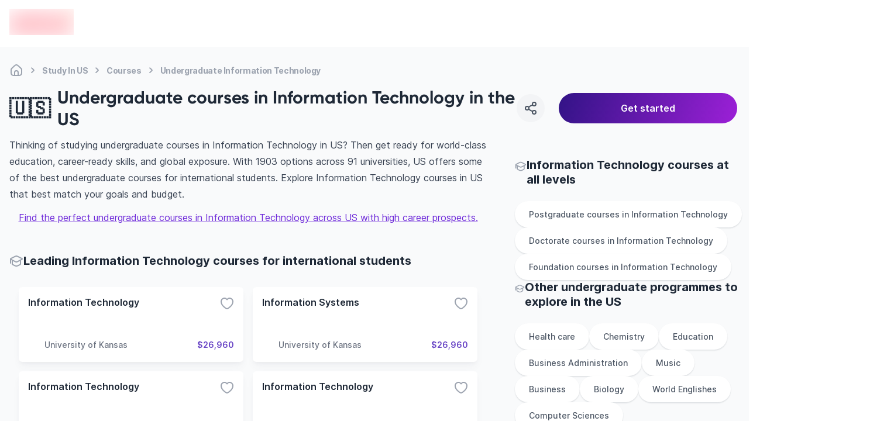

--- FILE ---
content_type: text/html; charset=utf-8
request_url: https://edvoy.com/countries/undergraduate-information-technology-courses-us/
body_size: 39465
content:
<!DOCTYPE html><html dir="ltr" lang="en"><head><meta name="viewport" content="width=device-width, initial-scale=1.0, viewport-fit=cover" data-next-head=""/><meta charSet="utf-8" data-next-head=""/><title data-next-head="">1904+ Best undergraduate courses for Information Technology in the US - Edvoy</title><meta name="description" content="Choose from 1904+ Undergraduate information technology courses from 92+ universities in US. Explore the right universities, their duration, intake and cost to study information technology. Find, Apply &amp; start to study abroad with Edvoy." data-next-head=""/><meta property="og:site:name" content="Edvoy" data-next-head=""/><meta name="robots" content="index,follow" data-next-head=""/><meta property="og:type" content="website" data-next-head=""/><meta property="twitter:card" content="Summary" data-next-head=""/><meta property="og:title" content="1904+ Best undergraduate courses for Information Technology in the US - Edvoy" data-next-head=""/><meta property="og:description" content="Choose from 1904+ Undergraduate information technology courses from 92+ universities in US. Explore the right universities, their duration, intake and cost to study information technology. Find, Apply &amp; start to study abroad with Edvoy." data-next-head=""/><meta property="og:image" content="https://assets.edvoy.com/web/og-edvoy-logo.png" data-next-head=""/><meta property="og:url" content="https://edvoy.com/countries/undergraduate-information-technology-courses-us/" data-next-head=""/><meta property="twitter:url" content="https://edvoy.com/countries/undergraduate-information-technology-courses-us/" data-next-head=""/><link rel="canonical" href="https://edvoy.com/countries/undergraduate-information-technology-courses-us/" data-next-head=""/><meta property="twitter:title" content="1904+ Best undergraduate courses for Information Technology in the US - Edvoy" data-next-head=""/><meta property="twitter:description" content="Choose from 1904+ Undergraduate information technology courses from 92+ universities in US. Explore the right universities, their duration, intake and cost to study information technology. Find, Apply &amp; start to study abroad with Edvoy." data-next-head=""/><meta property="twitter:image" content="https://assets.edvoy.com/web/og-edvoy-logo.png" data-next-head=""/><link rel="alternate" hrefLang="x-default" href="https://edvoy.com/countries/undergraduate-information-technology-courses-us/" data-next-head=""/><script>
              var webengage = {track:function(){}};
              </script><link rel="preconnect" href="https://www.googletagmanager.com"/><script defer="">
          const origin = window.location.origin;
          if (origin.includes("webcache.googleusercontent.com") || origin.includes("cc.bingj.com")) {
            window.OhistoryReplaceState = window.history["replaceState"];
            window.history["replaceState"] = (...args) => {
              try {
                return window.OhistoryReplaceState.apply(window.history, args)
              } catch (e) {
                console.log(e)
              }
            };
            window.OhistoryPushState = window.history["pushState"];
            window.history["pushState"] = (...args) => {
              try {
                return window.OhistoryPushState.apply(window.history, args)
              } catch (e) {
                console.log(e)
              }
            };
          }
          </script><link data-next-font="" rel="preconnect" href="/" crossorigin="anonymous"/><link rel="preload" href="https://assets.edvoy.com/production/production-8793/_next/static/css/fa082df5531c5d6c.css" as="style"/><link rel="stylesheet" href="https://assets.edvoy.com/production/production-8793/_next/static/css/fa082df5531c5d6c.css" data-n-g=""/><link rel="preload" href="https://assets.edvoy.com/production/production-8793/_next/static/css/20720a659c31249d.css" as="style"/><link rel="stylesheet" href="https://assets.edvoy.com/production/production-8793/_next/static/css/20720a659c31249d.css"/><link rel="preload" href="https://assets.edvoy.com/production/production-8793/_next/static/css/e217d399f963a19e.css" as="style"/><link rel="stylesheet" href="https://assets.edvoy.com/production/production-8793/_next/static/css/e217d399f963a19e.css"/><noscript data-n-css=""></noscript><script defer="" nomodule="" src="https://assets.edvoy.com/production/production-8793/_next/static/chunks/polyfills-42372ed130431b0a.js"></script><script defer="" src="https://assets.edvoy.com/production/production-8793/_next/static/chunks/70915-57afcaeffc4b8a30.js"></script><script defer="" src="https://assets.edvoy.com/production/production-8793/_next/static/chunks/22202.15aa54dcece816b5.js"></script><script defer="" src="https://assets.edvoy.com/production/production-8793/_next/static/chunks/b8de1aba.abb6246eb42db20f.js"></script><script defer="" src="https://assets.edvoy.com/production/production-8793/_next/static/chunks/47871-5813cea696a4e7ec.js"></script><script defer="" src="https://assets.edvoy.com/production/production-8793/_next/static/chunks/88774.f6ddffaa9103dd80.js"></script><script defer="" src="https://assets.edvoy.com/production/production-8793/_next/static/chunks/15342.8db187b7233248a0.js"></script><script defer="" src="https://assets.edvoy.com/production/production-8793/_next/static/chunks/88992-89f227d15926550f.js"></script><script defer="" src="https://assets.edvoy.com/production/production-8793/_next/static/chunks/42131-0ae0376045c05213.js"></script><script defer="" src="https://assets.edvoy.com/production/production-8793/_next/static/chunks/13862.ba1010d8ab73a0c5.js"></script><script defer="" src="https://assets.edvoy.com/production/production-8793/_next/static/chunks/68827-8e86408b2e69f8a4.js"></script><script defer="" src="https://assets.edvoy.com/production/production-8793/_next/static/chunks/48230-8841a66f09f8116f.js"></script><script defer="" src="https://assets.edvoy.com/production/production-8793/_next/static/chunks/32511-09c4bee56af38bf9.js"></script><script defer="" src="https://assets.edvoy.com/production/production-8793/_next/static/chunks/19835-fefd4f090747b1ab.js"></script><script defer="" src="https://assets.edvoy.com/production/production-8793/_next/static/chunks/11179.1924dc5f501c6b58.js"></script><script defer="" src="https://assets.edvoy.com/production/production-8793/_next/static/chunks/5f73e92a-14ad524bb4e492fd.js"></script><script defer="" src="https://assets.edvoy.com/production/production-8793/_next/static/chunks/75017-8653caeaebcf9475.js"></script><script defer="" src="https://assets.edvoy.com/production/production-8793/_next/static/chunks/8324-9428a398b44a6d1d.js"></script><script defer="" src="https://assets.edvoy.com/production/production-8793/_next/static/chunks/32820-8de814401b49facf.js"></script><script defer="" src="https://assets.edvoy.com/production/production-8793/_next/static/chunks/55651-358c72dba335c775.js"></script><script defer="" src="https://assets.edvoy.com/production/production-8793/_next/static/chunks/51253-e448b9aaf71d1e5c.js"></script><script defer="" src="https://assets.edvoy.com/production/production-8793/_next/static/chunks/32986.55cae76a1a458858.js"></script><script defer="" src="https://assets.edvoy.com/production/production-8793/_next/static/chunks/91225-562c34d66abe22c2.js"></script><script defer="" src="https://assets.edvoy.com/production/production-8793/_next/static/chunks/7444.2ccb433c5f3556a6.js"></script><script defer="" src="https://assets.edvoy.com/production/production-8793/_next/static/chunks/13262.d61572047b4c08be.js"></script><script defer="" src="https://assets.edvoy.com/production/production-8793/_next/static/chunks/3934.22007d6e96165c46.js"></script><script defer="" src="https://assets.edvoy.com/production/production-8793/_next/static/chunks/32998.992c5283461cd100.js"></script><script defer="" src="https://assets.edvoy.com/production/production-8793/_next/static/chunks/18245.e9a3a70afe1c70b8.js"></script><script defer="" src="https://assets.edvoy.com/production/production-8793/_next/static/chunks/96013.63a0d80702f673bc.js"></script><script defer="" src="https://assets.edvoy.com/production/production-8793/_next/static/chunks/47619.3e03b5695a5d0ae1.js"></script><script defer="" src="https://assets.edvoy.com/production/production-8793/_next/static/chunks/90760.56f4a7cbfa697190.js"></script><script defer="" src="https://assets.edvoy.com/production/production-8793/_next/static/chunks/76293.faff6f149e0343cd.js"></script><script defer="" src="https://assets.edvoy.com/production/production-8793/_next/static/chunks/10306.18e28d9f285541af.js"></script><script defer="" src="https://assets.edvoy.com/production/production-8793/_next/static/chunks/85593.f712dee0eee91340.js"></script><script defer="" src="https://assets.edvoy.com/production/production-8793/_next/static/chunks/75828.b8181082a0c67cc6.js"></script><script src="https://assets.edvoy.com/production/production-8793/_next/static/chunks/webpack-7dbf4134af508bd7.js" defer=""></script><script src="https://assets.edvoy.com/production/production-8793/_next/static/chunks/framework-c4946a100a96f973.js" defer=""></script><script src="https://assets.edvoy.com/production/production-8793/_next/static/chunks/main-4eca19109283a294.js" defer=""></script><script src="https://assets.edvoy.com/production/production-8793/_next/static/chunks/pages/_app-341608a8c26e5bb8.js" defer=""></script><script src="https://assets.edvoy.com/production/production-8793/_next/static/chunks/pages/countries/%5Bslug%5D-6c3d20d89032c51e.js" defer=""></script><script src="https://assets.edvoy.com/production/production-8793/_next/static/production-8793/_buildManifest.js" defer=""></script><script src="https://assets.edvoy.com/production/production-8793/_next/static/production-8793/_ssgManifest.js" defer=""></script><style id="__jsx-a6d056665a5842b6">nav.jsx-a6d056665a5842b6 ol.jsx-a6d056665a5842b6 li.jsx-a6d056665a5842b6:last-child div.bc-arrow.jsx-a6d056665a5842b6{display:none}</style><style id="__jsx-573b748cf5800f35">header.jsx-573b748cf5800f35{height:80px}.header-shadow.jsx-573b748cf5800f35{-webkit-box-shadow:0px 4px 16px rgba(166,171,180,.16);-moz-box-shadow:0px 4px 16px rgba(166,171,180,.16);box-shadow:0px 4px 16px rgba(166,171,180,.16)}</style><style id="__jsx-96de22f4f41a5761">.st-dropdown.jsx-96de22f4f41a5761{-webkit-transform:scale(.95);-moz-transform:scale(.95);-ms-transform:scale(.95);-o-transform:scale(.95);transform:scale(.95);-webkit-transition:all.15s;-moz-transition:all.15s;-o-transition:all.15s;transition:all.15s}</style></head><body class="" style="opacity:0"><div id="__next"><div class="flex flex-col justify-between h-full"><main class="pt-16 lg:pt-20  bg-grey-50 min-h-screen"><section class="bg-gray-50"><section class="edcontainer edcontainer-w-full"><div class="py-1 lg:pt-4"><nav aria-label="Breadcrumb" class="jsx-a6d056665a5842b6 flex my-3 max-w-full overflow-x-scroll scrollbar--hide"><ol role="list" class="jsx-a6d056665a5842b6 flex flex-row flex-nowrap items-center"><li class="jsx-a6d056665a5842b6 group w-max"><span class="jsx-a6d056665a5842b6 flex items-center"><a href="/"><div title="Home" class="jsx-a6d056665a5842b6 text-xs tracking-tight md:text-sm font-bold text-gray-400 whitespace-nowrap group-hover:text-gray-600 cursor-pointer group-hover:text-gray-700"><svg class="flex-shrink-0 lg:h-6 lg:w-6 h-[18px] w-[18px] text-gray-400 group-hover:text-gray-600" xmlns="http://www.w3.org/2000/svg" width="24" height="24" viewBox="0 0 24 24" fill="none"><path d="M15 20.9999V16C15 14.3431 13.6569 13 12 13C10.3431 13 9 14.3431 9 16V20.9999M15 20.9999C16.9767 20.9983 18.0128 20.9732 18.816 20.564C19.5686 20.1805 20.1805 19.5686 20.564 18.816C21 17.9603 21 16.8402 21 14.6V12.7587C21 11.7418 21 11.2334 20.8813 10.7571C20.7761 10.3349 20.6028 9.93275 20.3681 9.56641C20.1033 9.15313 19.7337 8.80402 18.9944 8.1058L16.3944 5.65025C14.8479 4.18966 14.0746 3.45937 13.1925 3.18385C12.416 2.94132 11.584 2.94132 10.8075 3.18385C9.92537 3.45937 9.15211 4.18966 7.60561 5.65025L5.00561 8.1058C4.26632 8.80402 3.89667 9.15313 3.63191 9.56641C3.39721 9.93275 3.22385 10.3349 3.11866 10.7571C3 11.2334 3 11.7418 3 12.7587V14.6C3 16.8402 3 17.9603 3.43597 18.816C3.81947 19.5686 4.43139 20.1805 5.18404 20.564C5.98717 20.9732 7.0233 20.9983 9 20.9999M15 20.9999C13 21.0014 11 21.0014 9 20.9999" stroke="currentcolor" stroke-width="2" stroke-linecap="round" stroke-linejoin="round"></path></svg></div></a><div class="jsx-a6d056665a5842b6 lg:mx-1 bc-arrow"><svg class="flex-shrink-0 h-6 w-6 text-gray-400" aria-hidden="true" xmlns="http://www.w3.org/2000/svg" width="25" height="24" viewBox="0 0 25 24" fill="none"><path d="M10.5 8.13916C11.9619 9.20122 13.2713 10.4462 14.3942 11.8413C14.5353 12.0165 14.5353 12.2618 14.3942 12.437C13.2713 13.8321 11.9619 15.0771 10.5 16.1392" stroke="currentcolor" stroke-width="2" stroke-linecap="round" stroke-linejoin="round"></path></svg></div></span></li><li class="jsx-a6d056665a5842b6 group w-max"><span class="jsx-a6d056665a5842b6 flex items-center"><a href="/countries/study-in-us/"><div title="Study In US" class="jsx-a6d056665a5842b6 text-xs tracking-tight md:text-sm font-bold text-gray-400 whitespace-nowrap group-hover:text-gray-600 cursor-pointer group-hover:text-gray-700">Study In US</div></a><div class="jsx-a6d056665a5842b6 lg:mx-1 bc-arrow"><svg class="flex-shrink-0 h-6 w-6 text-gray-400" aria-hidden="true" xmlns="http://www.w3.org/2000/svg" width="25" height="24" viewBox="0 0 25 24" fill="none"><path d="M10.5 8.13916C11.9619 9.20122 13.2713 10.4462 14.3942 11.8413C14.5353 12.0165 14.5353 12.2618 14.3942 12.437C13.2713 13.8321 11.9619 15.0771 10.5 16.1392" stroke="currentcolor" stroke-width="2" stroke-linecap="round" stroke-linejoin="round"></path></svg></div></span></li><li class="jsx-a6d056665a5842b6 group w-max"><span class="jsx-a6d056665a5842b6 flex items-center"><a href="/countries/courses-us/"><div title="Courses" class="jsx-a6d056665a5842b6 text-xs tracking-tight md:text-sm font-bold text-gray-400 whitespace-nowrap group-hover:text-gray-600 cursor-pointer group-hover:text-gray-700">Courses</div></a><div class="jsx-a6d056665a5842b6 lg:mx-1 bc-arrow"><svg class="flex-shrink-0 h-6 w-6 text-gray-400" aria-hidden="true" xmlns="http://www.w3.org/2000/svg" width="25" height="24" viewBox="0 0 25 24" fill="none"><path d="M10.5 8.13916C11.9619 9.20122 13.2713 10.4462 14.3942 11.8413C14.5353 12.0165 14.5353 12.2618 14.3942 12.437C13.2713 13.8321 11.9619 15.0771 10.5 16.1392" stroke="currentcolor" stroke-width="2" stroke-linecap="round" stroke-linejoin="round"></path></svg></div></span></li><li class="jsx-a6d056665a5842b6 group w-max"><span class="jsx-a6d056665a5842b6 flex items-center"><a href="/countries/undergraduate-information-technology-courses-us/#"><div title="Undergraduate Information Technology" aria-current="page" class="jsx-a6d056665a5842b6 text-xs tracking-tight md:text-sm font-bold text-gray-400 whitespace-nowrap group-hover:text-gray-600 cursor-text pointer-events-none">Undergraduate Information Technology</div></a><div class="jsx-a6d056665a5842b6 lg:mx-1 bc-arrow"><svg class="flex-shrink-0 h-6 w-6 text-gray-400" aria-hidden="true" xmlns="http://www.w3.org/2000/svg" width="25" height="24" viewBox="0 0 25 24" fill="none"><path d="M10.5 8.13916C11.9619 9.20122 13.2713 10.4462 14.3942 11.8413C14.5353 12.0165 14.5353 12.2618 14.3942 12.437C13.2713 13.8321 11.9619 15.0771 10.5 16.1392" stroke="currentcolor" stroke-width="2" stroke-linecap="round" stroke-linejoin="round"></path></svg></div></span></li></ol></nav><script type="application/ld+json" class="jsx-a6d056665a5842b6">
  {
    "@context": "https://schema.org",
    "@type": "BreadcrumbList",
    "itemListElement": [
      [{"@type":"ListItem","position":1,"name":"Home","item":"https://edvoy.com/"},{"@type":"ListItem","position":2,"name":"Study in US","item":"https://edvoy.com/countries/study-in-us/"},{"@type":"ListItem","position":3,"name":"courses","item":"https://edvoy.com/countries/courses-us/"},{"@type":"ListItem","position":4,"name":"Undergraduate information technology"}]
    ]
  }
  </script></div><div class="flex justify-between items-center"><div class="flex items-center text-2xl font-bold md:text-3xl"><div><div class="text-[35px] mr-3 lg:mt-0 mt-[-13px]"> <!-- -->🇺🇸</div></div><div class="flex flex-col"><h1 class="rtl-dir lg:text-3xl text-xl font-bold text-start font-gilroy">Undergraduate courses in Information Technology in the US</h1></div></div><div class="lg:block hidden w-[32%]"><section><div class="fixed w-full left-0 right-0 bottom-0 z-10 bg-white lg:bg-transparent p-4 lg:p-0 lg:static flex space-s-6 items-center prose "><div class="w-12 h-12 rounded-full text-grey-600 bg-grey-100 active:bg-gray-300 cursor-pointer flex-shrink-0 flex justify-center items-center hover:bg-gray-200"><svg xmlns="http://www.w3.org/2000/svg" width="24" height="24" viewBox="0 0 24 24" fill="none"><path d="M15.41 6.51C12.8271 7.28278 10.4855 8.54266 8.59 10.49M15.4098 17.49C12.8269 16.7172 10.4853 15.4573 8.58984 13.51M21 5C21 6.65685 19.6569 8 18 8C16.3431 8 15 6.65685 15 5C15 3.34315 16.3431 2 18 2C19.6569 2 21 3.34315 21 5ZM9 12C9 13.6569 7.65685 15 6 15C4.34315 15 3 13.6569 3 12C3 10.3431 4.34315 9 6 9C7.65685 9 9 10.3431 9 12ZM21 19C21 20.6569 19.6569 22 18 22C16.3431 22 15 20.6569 15 19C15 17.3431 16.3431 16 18 16C19.6569 16 21 17.3431 21 19Z" stroke="currentcolor" stroke-width="2" stroke-linecap="round" stroke-linejoin="round"></path></svg></div><div class="absolute !z-[999999999999]"><div class="toastContainer top-center"></div></div><button type="submit" class="w-4/5 p-3 ui-btn-rounded ui-btn ui-btn-primary focus:opacity-80 ui-btn-lg">Get started</button></div></section></div></div></section><div class="edcontainer edcontainer-w-full pb-8"><div class="lg:grid lg:grid-cols-12 lg:gap-12 relative"><div class="lg:grid lg:col-span-8"><div class="relative lg:mb-12 mb-8"><div><div class="prose prose-base max-w-full mt-5 md:mt-3"><div class="overview-text overview-text--readmore lg:text-base text-sm"><div>
  <p>Thinking of studying undergraduate courses in Information Technology in US? Then get ready for world-class education, career-ready skills, and global exposure. With 1903 options across 91 universities, US offers some of the best undergraduate courses for international students.  Explore Information Technology courses in US that best match your goals and budget.</p>
  <div style="text-align:center;margin-top:12px;"><a style="outline: none" href="https://edvoy.com/get-started/v1/">Find the perfect undergraduate courses in Information Technology across US with high career prospects.</a></div>
    </div></div></div></div><style>
        @media only screen and (max-width: 1023px) {
          .midfunnal-content-toggle {
            height: 173px;
          }
        }
        @media only screen and (max-width: 480px) {
          .bottom-bar {
            position: fixed;
            padding-left: 1rem;
            padding-right: 1rem;
            margin-left: -1.5rem;
            margin-right: -1.5rem;
            bottom: 0px;
            z-index: 50;
            width: 100%;
            min-height: 60px;
            border-top-left-radius: 0.75rem;
            border-top-right-radius: 0.75rem;
            --tw-bg-opacity: 1;
            padding-bottom: env(safe-area-inset-bottom);
            transition: transform 0.25s ease;
          }
        }
        </style></div><section class="lg:mb-12 mb-8"><div class="flex gap-2 items-center"><div class="w-6 h-6"><svg class="w-6 h-6 text-gray-400" xmlns="http://www.w3.org/2000/svg" width="24" height="24" viewBox="0 0 24 24" fill="none"><path d="M2 7.84669C1.99999 7.75201 2.02221 7.6574 2.06653 7.56996C2.16451 7.37665 2.45382 7.23395 3.03244 6.94854L9.09649 3.95745C10.159 3.43337 10.6902 3.17133 11.2498 3.06837C11.7452 2.97721 12.2548 2.97721 12.7502 3.06837C13.3098 3.17133 13.841 3.43337 14.9035 3.95745L20.9676 6.94854C21.5462 7.23395 21.8355 7.37665 21.9335 7.56996C22.0188 7.73841 22.0222 7.93344 21.9427 8.10441C21.8514 8.30059 21.5671 8.45202 20.9986 8.75487L15.081 11.9073C13.9575 12.5057 13.3958 12.805 12.7997 12.9222C12.2723 13.0259 11.7277 13.0259 11.2003 12.9222C10.6042 12.805 10.0425 12.5057 8.91902 11.9073L3.00138 8.75487C2.43287 8.45202 2.14862 8.30059 2.05734 8.10441C2.01909 8.02219 2.00001 7.93441 2 7.84669ZM2 7.84669V15M5 9.81955V16.1357C5 16.4739 5 16.643 5.04936 16.7942C5.09303 16.928 5.16445 17.051 5.25894 17.1553C5.36575 17.2732 5.51256 17.3571 5.80618 17.5249L6.44324 17.8889C8.46862 19.0463 9.48132 19.625 10.5568 19.8516C11.5085 20.0521 12.4915 20.0521 13.4432 19.8516C14.5187 19.625 15.5314 19.0463 17.5568 17.8889L18.1938 17.5249C18.4874 17.3571 18.6342 17.2732 18.7411 17.1553C18.8356 17.051 18.907 16.928 18.9506 16.7942C19 16.643 19 16.4834 19 16.1453V9.81955" stroke="currentcolor" stroke-width="2" stroke-linecap="round" stroke-linejoin="round"></path></svg></div><h2 class="lg:text-xl text-base font-bold font-inter">Leading Information Technology courses for international students</h2></div><div class="mt-4"><ul class="flex flex-col space-y-4 lg:space-y-0 lg:space-s-0 lg:mx-0 overflow-x-scroll lg:overflow-x-hidden lg:grid lg:gap-4 sm:grid-cols-2 lg:grid-cols-2 scrollbar--hide p-4"><li><div class="flex-card min-h-[128px] lg:min-h-[128px] md:flex-initial w-full h-full bg-white p-4 rounded-md flex flex-col justify-between shadow-mono-lg hover:shadow-mono-xl lg:hover:shadow-card-hover card-transition cursor-pointer"><div class="flex item justify-between"><h3 class="text-grey-800 text-sm lg:text-base font-semibold truncate font-inter">Information Technology</h3><div class="cursor-pointer text-black"><svg class="text-grey-400 transform transition-transform duration-300 ease-in-out" xmlns="http://www.w3.org/2000/svg" width="24" height="24" viewBox="0 0 24 24" fill="none"><path d="M12 21C13 21 22 15.9768 22 8.94427C22 3.50672 15.1625 0.66165 12 5.4274C8.83207 0.653479 2 3.5018 2 8.94427C2 15.9768 11 21 12 21Z" stroke="currentcolor" stroke-width="2" stroke-linecap="round" stroke-linejoin="round"></path></svg></div></div><div class="flex justify-end items-end"></div><div class="flex items-center justify-between gap-2"><div class="flex items-center gap-x-1 flex-grow w-3/4 space-course-2"><div class="flex-shrink-0 w-6 h-6 lg:w-7 lg:h-7 flex items-center relative"><span style="box-sizing:border-box;display:inline-block;overflow:hidden;width:initial;height:initial;background:none;opacity:1;border:0;margin:0;padding:0;position:relative;max-width:100%"><span style="box-sizing:border-box;display:block;width:initial;height:initial;background:none;opacity:1;border:0;margin:0;padding:0;max-width:100%"><img style="display:block;max-width:100%;width:initial;height:initial;background:none;opacity:1;border:0;margin:0;padding:0" alt="" aria-hidden="true" src="data:image/svg+xml,%3csvg%20xmlns=%27http://www.w3.org/2000/svg%27%20version=%271.1%27%20width=%2728%27%20height=%2728%27/%3e"/></span><img alt="" src="[data-uri]" decoding="async" data-nimg="intrinsic" class="relative object-contain" style="position:absolute;top:0;left:0;bottom:0;right:0;box-sizing:border-box;padding:0;border:none;margin:auto;display:block;width:0;height:0;min-width:100%;max-width:100%;min-height:100%;max-height:100%"/><noscript><img alt="" loading="lazy" decoding="async" data-nimg="intrinsic" style="position:absolute;top:0;left:0;bottom:0;right:0;box-sizing:border-box;padding:0;border:none;margin:auto;display:block;width:0;height:0;min-width:100%;max-width:100%;min-height:100%;max-height:100%" class="relative object-contain" srcSet="https://strapi-assets.edvoy.com/live/images/institutions/university-of-kansas-logo.svg 1x, https://strapi-assets.edvoy.com/live/images/institutions/university-of-kansas-logo.svg 2x" src="https://strapi-assets.edvoy.com/live/images/institutions/university-of-kansas-logo.svg"/></noscript></span></div><div class="text-sm font-medium line-clamp-1 w-auto text-grey-500">University of Kansas</div></div><div class="text-sm w-auto font-semibold text-primary-dark text-end">$26,960</div></div></div></li><li><div class="flex-card min-h-[128px] lg:min-h-[128px] md:flex-initial w-full h-full bg-white p-4 rounded-md flex flex-col justify-between shadow-mono-lg hover:shadow-mono-xl lg:hover:shadow-card-hover card-transition cursor-pointer"><div class="flex item justify-between"><h3 class="text-grey-800 text-sm lg:text-base font-semibold truncate font-inter">Information Systems</h3><div class="cursor-pointer text-black"><svg class="text-grey-400 transform transition-transform duration-300 ease-in-out" xmlns="http://www.w3.org/2000/svg" width="24" height="24" viewBox="0 0 24 24" fill="none"><path d="M12 21C13 21 22 15.9768 22 8.94427C22 3.50672 15.1625 0.66165 12 5.4274C8.83207 0.653479 2 3.5018 2 8.94427C2 15.9768 11 21 12 21Z" stroke="currentcolor" stroke-width="2" stroke-linecap="round" stroke-linejoin="round"></path></svg></div></div><div class="flex justify-end items-end"></div><div class="flex items-center justify-between gap-2"><div class="flex items-center gap-x-1 flex-grow w-3/4 space-course-2"><div class="flex-shrink-0 w-6 h-6 lg:w-7 lg:h-7 flex items-center relative"><span style="box-sizing:border-box;display:inline-block;overflow:hidden;width:initial;height:initial;background:none;opacity:1;border:0;margin:0;padding:0;position:relative;max-width:100%"><span style="box-sizing:border-box;display:block;width:initial;height:initial;background:none;opacity:1;border:0;margin:0;padding:0;max-width:100%"><img style="display:block;max-width:100%;width:initial;height:initial;background:none;opacity:1;border:0;margin:0;padding:0" alt="" aria-hidden="true" src="data:image/svg+xml,%3csvg%20xmlns=%27http://www.w3.org/2000/svg%27%20version=%271.1%27%20width=%2728%27%20height=%2728%27/%3e"/></span><img alt="" src="[data-uri]" decoding="async" data-nimg="intrinsic" class="relative object-contain" style="position:absolute;top:0;left:0;bottom:0;right:0;box-sizing:border-box;padding:0;border:none;margin:auto;display:block;width:0;height:0;min-width:100%;max-width:100%;min-height:100%;max-height:100%"/><noscript><img alt="" loading="lazy" decoding="async" data-nimg="intrinsic" style="position:absolute;top:0;left:0;bottom:0;right:0;box-sizing:border-box;padding:0;border:none;margin:auto;display:block;width:0;height:0;min-width:100%;max-width:100%;min-height:100%;max-height:100%" class="relative object-contain" srcSet="https://strapi-assets.edvoy.com/live/images/institutions/university-of-kansas-logo.svg 1x, https://strapi-assets.edvoy.com/live/images/institutions/university-of-kansas-logo.svg 2x" src="https://strapi-assets.edvoy.com/live/images/institutions/university-of-kansas-logo.svg"/></noscript></span></div><div class="text-sm font-medium line-clamp-1 w-auto text-grey-500">University of Kansas</div></div><div class="text-sm w-auto font-semibold text-primary-dark text-end">$26,960</div></div></div></li><li><div class="flex-card min-h-[128px] lg:min-h-[128px] md:flex-initial w-full h-full bg-white p-4 rounded-md flex flex-col justify-between shadow-mono-lg hover:shadow-mono-xl lg:hover:shadow-card-hover card-transition cursor-pointer"><div class="flex item justify-between"><h3 class="text-grey-800 text-sm lg:text-base font-semibold truncate font-inter">Information Technology</h3><div class="cursor-pointer text-black"><svg class="text-grey-400 transform transition-transform duration-300 ease-in-out" xmlns="http://www.w3.org/2000/svg" width="24" height="24" viewBox="0 0 24 24" fill="none"><path d="M12 21C13 21 22 15.9768 22 8.94427C22 3.50672 15.1625 0.66165 12 5.4274C8.83207 0.653479 2 3.5018 2 8.94427C2 15.9768 11 21 12 21Z" stroke="currentcolor" stroke-width="2" stroke-linecap="round" stroke-linejoin="round"></path></svg></div></div><div class="flex justify-end items-end"></div><div class="flex items-center justify-between gap-2"><div class="flex items-center gap-x-1 flex-grow w-3/4 space-course-2"><div class="flex-shrink-0 w-6 h-6 lg:w-7 lg:h-7 flex items-center relative"><span style="box-sizing:border-box;display:inline-block;overflow:hidden;width:initial;height:initial;background:none;opacity:1;border:0;margin:0;padding:0;position:relative;max-width:100%"><span style="box-sizing:border-box;display:block;width:initial;height:initial;background:none;opacity:1;border:0;margin:0;padding:0;max-width:100%"><img style="display:block;max-width:100%;width:initial;height:initial;background:none;opacity:1;border:0;margin:0;padding:0" alt="" aria-hidden="true" src="data:image/svg+xml,%3csvg%20xmlns=%27http://www.w3.org/2000/svg%27%20version=%271.1%27%20width=%2728%27%20height=%2728%27/%3e"/></span><img alt="" src="[data-uri]" decoding="async" data-nimg="intrinsic" class="relative object-contain" style="position:absolute;top:0;left:0;bottom:0;right:0;box-sizing:border-box;padding:0;border:none;margin:auto;display:block;width:0;height:0;min-width:100%;max-width:100%;min-height:100%;max-height:100%"/><noscript><img alt="" loading="lazy" decoding="async" data-nimg="intrinsic" style="position:absolute;top:0;left:0;bottom:0;right:0;box-sizing:border-box;padding:0;border:none;margin:auto;display:block;width:0;height:0;min-width:100%;max-width:100%;min-height:100%;max-height:100%" class="relative object-contain" srcSet="https://strapi-assets.edvoy.com/live/images/institutions/florida-international-university.svg 1x, https://strapi-assets.edvoy.com/live/images/institutions/florida-international-university.svg 2x" src="https://strapi-assets.edvoy.com/live/images/institutions/florida-international-university.svg"/></noscript></span></div><div class="text-sm font-medium line-clamp-1 w-auto text-grey-500">Florida International University</div></div><div class="text-sm w-auto font-semibold text-primary-dark text-end">$24,000</div></div></div></li><li><div class="flex-card min-h-[128px] lg:min-h-[128px] md:flex-initial w-full h-full bg-white p-4 rounded-md flex flex-col justify-between shadow-mono-lg hover:shadow-mono-xl lg:hover:shadow-card-hover card-transition cursor-pointer"><div class="flex item justify-between"><h3 class="text-grey-800 text-sm lg:text-base font-semibold truncate font-inter">Information Technology</h3><div class="cursor-pointer text-black"><svg class="text-grey-400 transform transition-transform duration-300 ease-in-out" xmlns="http://www.w3.org/2000/svg" width="24" height="24" viewBox="0 0 24 24" fill="none"><path d="M12 21C13 21 22 15.9768 22 8.94427C22 3.50672 15.1625 0.66165 12 5.4274C8.83207 0.653479 2 3.5018 2 8.94427C2 15.9768 11 21 12 21Z" stroke="currentcolor" stroke-width="2" stroke-linecap="round" stroke-linejoin="round"></path></svg></div></div><div class="flex justify-end items-end"></div><div class="flex items-center justify-between gap-2"><div class="flex items-center gap-x-1 flex-grow w-3/4 space-course-2"><div class="flex-shrink-0 w-6 h-6 lg:w-7 lg:h-7 flex items-center relative"><span style="box-sizing:border-box;display:inline-block;overflow:hidden;width:initial;height:initial;background:none;opacity:1;border:0;margin:0;padding:0;position:relative;max-width:100%"><span style="box-sizing:border-box;display:block;width:initial;height:initial;background:none;opacity:1;border:0;margin:0;padding:0;max-width:100%"><img style="display:block;max-width:100%;width:initial;height:initial;background:none;opacity:1;border:0;margin:0;padding:0" alt="" aria-hidden="true" src="data:image/svg+xml,%3csvg%20xmlns=%27http://www.w3.org/2000/svg%27%20version=%271.1%27%20width=%2728%27%20height=%2728%27/%3e"/></span><img alt="" src="[data-uri]" decoding="async" data-nimg="intrinsic" class="relative object-contain" style="position:absolute;top:0;left:0;bottom:0;right:0;box-sizing:border-box;padding:0;border:none;margin:auto;display:block;width:0;height:0;min-width:100%;max-width:100%;min-height:100%;max-height:100%"/><noscript><img alt="" loading="lazy" decoding="async" data-nimg="intrinsic" style="position:absolute;top:0;left:0;bottom:0;right:0;box-sizing:border-box;padding:0;border:none;margin:auto;display:block;width:0;height:0;min-width:100%;max-width:100%;min-height:100%;max-height:100%" class="relative object-contain" srcSet="https://strapi-assets.edvoy.com/live/images/institutions/umass-boston.svg 1x, https://strapi-assets.edvoy.com/live/images/institutions/umass-boston.svg 2x" src="https://strapi-assets.edvoy.com/live/images/institutions/umass-boston.svg"/></noscript></span></div><div class="text-sm font-medium line-clamp-1 w-auto text-grey-500">University of Massachusetts Boston</div></div><div class="text-sm w-auto font-semibold text-primary-dark text-end">$35,700</div></div></div></li><li><div class="flex-card min-h-[128px] lg:min-h-[128px] md:flex-initial w-full h-full bg-white p-4 rounded-md flex flex-col justify-between shadow-mono-lg hover:shadow-mono-xl lg:hover:shadow-card-hover card-transition cursor-pointer"><div class="flex item justify-between"><h3 class="text-grey-800 text-sm lg:text-base font-semibold truncate font-inter">Information Technology - Information Architecture</h3><div class="cursor-pointer text-black"><svg class="text-grey-400 transform transition-transform duration-300 ease-in-out" xmlns="http://www.w3.org/2000/svg" width="24" height="24" viewBox="0 0 24 24" fill="none"><path d="M12 21C13 21 22 15.9768 22 8.94427C22 3.50672 15.1625 0.66165 12 5.4274C8.83207 0.653479 2 3.5018 2 8.94427C2 15.9768 11 21 12 21Z" stroke="currentcolor" stroke-width="2" stroke-linecap="round" stroke-linejoin="round"></path></svg></div></div><div class="flex justify-end items-end"></div><div class="flex items-center justify-between gap-2"><div class="flex items-center gap-x-1 flex-grow w-3/4 space-course-2"><div class="flex-shrink-0 w-6 h-6 lg:w-7 lg:h-7 flex items-center relative"><span style="box-sizing:border-box;display:inline-block;overflow:hidden;width:initial;height:initial;background:none;opacity:1;border:0;margin:0;padding:0;position:relative;max-width:100%"><span style="box-sizing:border-box;display:block;width:initial;height:initial;background:none;opacity:1;border:0;margin:0;padding:0;max-width:100%"><img style="display:block;max-width:100%;width:initial;height:initial;background:none;opacity:1;border:0;margin:0;padding:0" alt="" aria-hidden="true" src="data:image/svg+xml,%3csvg%20xmlns=%27http://www.w3.org/2000/svg%27%20version=%271.1%27%20width=%2728%27%20height=%2728%27/%3e"/></span><img alt="" src="[data-uri]" decoding="async" data-nimg="intrinsic" class="relative object-contain" style="position:absolute;top:0;left:0;bottom:0;right:0;box-sizing:border-box;padding:0;border:none;margin:auto;display:block;width:0;height:0;min-width:100%;max-width:100%;min-height:100%;max-height:100%"/><noscript><img alt="" loading="lazy" decoding="async" data-nimg="intrinsic" style="position:absolute;top:0;left:0;bottom:0;right:0;box-sizing:border-box;padding:0;border:none;margin:auto;display:block;width:0;height:0;min-width:100%;max-width:100%;min-height:100%;max-height:100%" class="relative object-contain" srcSet="https://strapi-assets.edvoy.com/live/images/institutions/umass-boston.svg 1x, https://strapi-assets.edvoy.com/live/images/institutions/umass-boston.svg 2x" src="https://strapi-assets.edvoy.com/live/images/institutions/umass-boston.svg"/></noscript></span></div><div class="text-sm font-medium line-clamp-1 w-auto text-grey-500">University of Massachusetts Boston</div></div><div class="text-sm w-auto font-semibold text-primary-dark text-end">$35,700</div></div></div></li><li><div class="flex-card min-h-[128px] lg:min-h-[128px] md:flex-initial w-full h-full bg-white p-4 rounded-md flex flex-col justify-between shadow-mono-lg hover:shadow-mono-xl lg:hover:shadow-card-hover card-transition cursor-pointer"><div class="flex item justify-between"><h3 class="text-grey-800 text-sm lg:text-base font-semibold truncate font-inter">AS Information Technology</h3><div class="cursor-pointer text-black"><svg class="text-grey-400 transform transition-transform duration-300 ease-in-out" xmlns="http://www.w3.org/2000/svg" width="24" height="24" viewBox="0 0 24 24" fill="none"><path d="M12 21C13 21 22 15.9768 22 8.94427C22 3.50672 15.1625 0.66165 12 5.4274C8.83207 0.653479 2 3.5018 2 8.94427C2 15.9768 11 21 12 21Z" stroke="currentcolor" stroke-width="2" stroke-linecap="round" stroke-linejoin="round"></path></svg></div></div><div class="flex justify-end items-end"></div><div class="flex items-center justify-between gap-2"><div class="flex items-center gap-x-1 flex-grow w-3/4 space-course-2"><div class="flex-shrink-0 w-6 h-6 lg:w-7 lg:h-7 flex items-center relative"><span style="box-sizing:border-box;display:inline-block;overflow:hidden;width:initial;height:initial;background:none;opacity:1;border:0;margin:0;padding:0;position:relative;max-width:100%"><span style="box-sizing:border-box;display:block;width:initial;height:initial;background:none;opacity:1;border:0;margin:0;padding:0;max-width:100%"><img style="display:block;max-width:100%;width:initial;height:initial;background:none;opacity:1;border:0;margin:0;padding:0" alt="" aria-hidden="true" src="data:image/svg+xml,%3csvg%20xmlns=%27http://www.w3.org/2000/svg%27%20version=%271.1%27%20width=%2728%27%20height=%2728%27/%3e"/></span><img alt="" src="[data-uri]" decoding="async" data-nimg="intrinsic" class="relative object-contain" style="position:absolute;top:0;left:0;bottom:0;right:0;box-sizing:border-box;padding:0;border:none;margin:auto;display:block;width:0;height:0;min-width:100%;max-width:100%;min-height:100%;max-height:100%"/><noscript><img alt="" loading="lazy" decoding="async" data-nimg="intrinsic" style="position:absolute;top:0;left:0;bottom:0;right:0;box-sizing:border-box;padding:0;border:none;margin:auto;display:block;width:0;height:0;min-width:100%;max-width:100%;min-height:100%;max-height:100%" class="relative object-contain" srcSet="https://strapi-assets.edvoy.com/live/images/institutions/irvine-valley-college-logo.svg 1x, https://strapi-assets.edvoy.com/live/images/institutions/irvine-valley-college-logo.svg 2x" src="https://strapi-assets.edvoy.com/live/images/institutions/irvine-valley-college-logo.svg"/></noscript></span></div><div class="text-sm font-medium line-clamp-1 w-auto text-grey-500">Irvine Valley College</div></div><div class="text-sm w-auto font-semibold text-primary-dark text-end">$10,944</div></div></div></li><li><div class="flex-card min-h-[128px] lg:min-h-[128px] md:flex-initial w-full h-full bg-white p-4 rounded-md flex flex-col justify-between shadow-mono-lg hover:shadow-mono-xl lg:hover:shadow-card-hover card-transition cursor-pointer"><div class="flex item justify-between"><h3 class="text-grey-800 text-sm lg:text-base font-semibold truncate font-inter">Information Technology (Major)</h3><div class="cursor-pointer text-black"><svg class="text-grey-400 transform transition-transform duration-300 ease-in-out" xmlns="http://www.w3.org/2000/svg" width="24" height="24" viewBox="0 0 24 24" fill="none"><path d="M12 21C13 21 22 15.9768 22 8.94427C22 3.50672 15.1625 0.66165 12 5.4274C8.83207 0.653479 2 3.5018 2 8.94427C2 15.9768 11 21 12 21Z" stroke="currentcolor" stroke-width="2" stroke-linecap="round" stroke-linejoin="round"></path></svg></div></div><div class="flex justify-end items-end"></div><div class="flex items-center justify-between gap-2"><div class="flex items-center gap-x-1 flex-grow w-3/4 space-course-2"><div class="flex-shrink-0 w-6 h-6 lg:w-7 lg:h-7 flex items-center relative"><span style="box-sizing:border-box;display:inline-block;overflow:hidden;width:initial;height:initial;background:none;opacity:1;border:0;margin:0;padding:0;position:relative;max-width:100%"><span style="box-sizing:border-box;display:block;width:initial;height:initial;background:none;opacity:1;border:0;margin:0;padding:0;max-width:100%"><img style="display:block;max-width:100%;width:initial;height:initial;background:none;opacity:1;border:0;margin:0;padding:0" alt="" aria-hidden="true" src="data:image/svg+xml,%3csvg%20xmlns=%27http://www.w3.org/2000/svg%27%20version=%271.1%27%20width=%2728%27%20height=%2728%27/%3e"/></span><img alt="" src="[data-uri]" decoding="async" data-nimg="intrinsic" class="relative object-contain" style="position:absolute;top:0;left:0;bottom:0;right:0;box-sizing:border-box;padding:0;border:none;margin:auto;display:block;width:0;height:0;min-width:100%;max-width:100%;min-height:100%;max-height:100%"/><noscript><img alt="" loading="lazy" decoding="async" data-nimg="intrinsic" style="position:absolute;top:0;left:0;bottom:0;right:0;box-sizing:border-box;padding:0;border:none;margin:auto;display:block;width:0;height:0;min-width:100%;max-width:100%;min-height:100%;max-height:100%" class="relative object-contain" srcSet="https://strapi-assets.edvoy.com/live/images/institutions/western-new-england-university-logo.svg 1x, https://strapi-assets.edvoy.com/live/images/institutions/western-new-england-university-logo.svg 2x" src="https://strapi-assets.edvoy.com/live/images/institutions/western-new-england-university-logo.svg"/></noscript></span></div><div class="text-sm font-medium line-clamp-1 w-auto text-grey-500">Western New England University</div></div><div class="text-sm w-auto font-semibold text-primary-dark text-end">$44,600</div></div></div></li><li><div class="flex-card min-h-[128px] lg:min-h-[128px] md:flex-initial w-full h-full bg-white p-4 rounded-md flex flex-col justify-between shadow-mono-lg hover:shadow-mono-xl lg:hover:shadow-card-hover card-transition cursor-pointer"><div class="flex item justify-between"><h3 class="text-grey-800 text-sm lg:text-base font-semibold truncate font-inter">Information Systems</h3><div class="cursor-pointer text-black"><svg class="text-grey-400 transform transition-transform duration-300 ease-in-out" xmlns="http://www.w3.org/2000/svg" width="24" height="24" viewBox="0 0 24 24" fill="none"><path d="M12 21C13 21 22 15.9768 22 8.94427C22 3.50672 15.1625 0.66165 12 5.4274C8.83207 0.653479 2 3.5018 2 8.94427C2 15.9768 11 21 12 21Z" stroke="currentcolor" stroke-width="2" stroke-linecap="round" stroke-linejoin="round"></path></svg></div></div><div class="flex justify-end items-end"></div><div class="flex items-center justify-between gap-2"><div class="flex items-center gap-x-1 flex-grow w-3/4 space-course-2"><div class="flex-shrink-0 w-6 h-6 lg:w-7 lg:h-7 flex items-center relative"><span style="box-sizing:border-box;display:inline-block;overflow:hidden;width:initial;height:initial;background:none;opacity:1;border:0;margin:0;padding:0;position:relative;max-width:100%"><span style="box-sizing:border-box;display:block;width:initial;height:initial;background:none;opacity:1;border:0;margin:0;padding:0;max-width:100%"><img style="display:block;max-width:100%;width:initial;height:initial;background:none;opacity:1;border:0;margin:0;padding:0" alt="" aria-hidden="true" src="data:image/svg+xml,%3csvg%20xmlns=%27http://www.w3.org/2000/svg%27%20version=%271.1%27%20width=%2728%27%20height=%2728%27/%3e"/></span><img alt="" src="[data-uri]" decoding="async" data-nimg="intrinsic" class="relative object-contain" style="position:absolute;top:0;left:0;bottom:0;right:0;box-sizing:border-box;padding:0;border:none;margin:auto;display:block;width:0;height:0;min-width:100%;max-width:100%;min-height:100%;max-height:100%"/><noscript><img alt="" loading="lazy" decoding="async" data-nimg="intrinsic" style="position:absolute;top:0;left:0;bottom:0;right:0;box-sizing:border-box;padding:0;border:none;margin:auto;display:block;width:0;height:0;min-width:100%;max-width:100%;min-height:100%;max-height:100%" class="relative object-contain" srcSet="https://strapi-assets.edvoy.com/live/images/institutions/auburn-university.svg 1x, https://strapi-assets.edvoy.com/live/images/institutions/auburn-university.svg 2x" src="https://strapi-assets.edvoy.com/live/images/institutions/auburn-university.svg"/></noscript></span></div><div class="text-sm font-medium line-clamp-1 w-auto text-grey-500">Auburn University</div></div><div class="text-sm w-auto font-semibold text-primary-dark text-end">$32,246</div></div></div></li><li><div class="flex-card min-h-[128px] lg:min-h-[128px] md:flex-initial w-full h-full bg-white p-4 rounded-md flex flex-col justify-between shadow-mono-lg hover:shadow-mono-xl lg:hover:shadow-card-hover card-transition cursor-pointer"><div class="flex item justify-between"><h3 class="text-grey-800 text-sm lg:text-base font-semibold truncate font-inter">AS Computer Science - Information Technology</h3><div class="cursor-pointer text-black"><svg class="text-grey-400 transform transition-transform duration-300 ease-in-out" xmlns="http://www.w3.org/2000/svg" width="24" height="24" viewBox="0 0 24 24" fill="none"><path d="M12 21C13 21 22 15.9768 22 8.94427C22 3.50672 15.1625 0.66165 12 5.4274C8.83207 0.653479 2 3.5018 2 8.94427C2 15.9768 11 21 12 21Z" stroke="currentcolor" stroke-width="2" stroke-linecap="round" stroke-linejoin="round"></path></svg></div></div><div class="flex justify-end items-end"></div><div class="flex items-center justify-between gap-2"><div class="flex items-center gap-x-1 flex-grow w-3/4 space-course-2"><div class="flex-shrink-0 w-6 h-6 lg:w-7 lg:h-7 flex items-center relative"><span style="box-sizing:border-box;display:inline-block;overflow:hidden;width:initial;height:initial;background:none;opacity:1;border:0;margin:0;padding:0;position:relative;max-width:100%"><span style="box-sizing:border-box;display:block;width:initial;height:initial;background:none;opacity:1;border:0;margin:0;padding:0;max-width:100%"><img style="display:block;max-width:100%;width:initial;height:initial;background:none;opacity:1;border:0;margin:0;padding:0" alt="" aria-hidden="true" src="data:image/svg+xml,%3csvg%20xmlns=%27http://www.w3.org/2000/svg%27%20version=%271.1%27%20width=%2728%27%20height=%2728%27/%3e"/></span><img alt="" src="[data-uri]" decoding="async" data-nimg="intrinsic" class="relative object-contain" style="position:absolute;top:0;left:0;bottom:0;right:0;box-sizing:border-box;padding:0;border:none;margin:auto;display:block;width:0;height:0;min-width:100%;max-width:100%;min-height:100%;max-height:100%"/><noscript><img alt="" loading="lazy" decoding="async" data-nimg="intrinsic" style="position:absolute;top:0;left:0;bottom:0;right:0;box-sizing:border-box;padding:0;border:none;margin:auto;display:block;width:0;height:0;min-width:100%;max-width:100%;min-height:100%;max-height:100%" class="relative object-contain" srcSet="https://strapi-assets.edvoy.com/live/images/institutions/los-medanos-college-logo.svg 1x, https://strapi-assets.edvoy.com/live/images/institutions/los-medanos-college-logo.svg 2x" src="https://strapi-assets.edvoy.com/live/images/institutions/los-medanos-college-logo.svg"/></noscript></span></div><div class="text-sm font-medium line-clamp-1 w-auto text-grey-500">Los Medanos College</div></div><div class="text-sm w-auto font-semibold text-primary-dark text-end">$11,531</div></div></div></li><li><div class="flex-card min-h-[128px] lg:min-h-[128px] md:flex-initial w-full h-full bg-white p-4 rounded-md flex flex-col justify-between shadow-mono-lg hover:shadow-mono-xl lg:hover:shadow-card-hover card-transition cursor-pointer"><div class="flex item justify-between"><h3 class="text-grey-800 text-sm lg:text-base font-semibold truncate font-inter">Electronic &amp; Computer Engineering Technology</h3><div class="cursor-pointer text-black"><svg class="text-grey-400 transform transition-transform duration-300 ease-in-out" xmlns="http://www.w3.org/2000/svg" width="24" height="24" viewBox="0 0 24 24" fill="none"><path d="M12 21C13 21 22 15.9768 22 8.94427C22 3.50672 15.1625 0.66165 12 5.4274C8.83207 0.653479 2 3.5018 2 8.94427C2 15.9768 11 21 12 21Z" stroke="currentcolor" stroke-width="2" stroke-linecap="round" stroke-linejoin="round"></path></svg></div></div><div class="flex justify-end items-end"></div><div class="flex items-center justify-between gap-2"><div class="flex items-center gap-x-1 flex-grow w-3/4 space-course-2"><div class="flex-shrink-0 w-6 h-6 lg:w-7 lg:h-7 flex items-center relative"><span style="box-sizing:border-box;display:inline-block;overflow:hidden;width:initial;height:initial;background:none;opacity:1;border:0;margin:0;padding:0;position:relative;max-width:100%"><span style="box-sizing:border-box;display:block;width:initial;height:initial;background:none;opacity:1;border:0;margin:0;padding:0;max-width:100%"><img style="display:block;max-width:100%;width:initial;height:initial;background:none;opacity:1;border:0;margin:0;padding:0" alt="" aria-hidden="true" src="data:image/svg+xml,%3csvg%20xmlns=%27http://www.w3.org/2000/svg%27%20version=%271.1%27%20width=%2728%27%20height=%2728%27/%3e"/></span><img alt="" src="[data-uri]" decoding="async" data-nimg="intrinsic" class="relative object-contain" style="position:absolute;top:0;left:0;bottom:0;right:0;box-sizing:border-box;padding:0;border:none;margin:auto;display:block;width:0;height:0;min-width:100%;max-width:100%;min-height:100%;max-height:100%"/><noscript><img alt="" loading="lazy" decoding="async" data-nimg="intrinsic" style="position:absolute;top:0;left:0;bottom:0;right:0;box-sizing:border-box;padding:0;border:none;margin:auto;display:block;width:0;height:0;min-width:100%;max-width:100%;min-height:100%;max-height:100%" class="relative object-contain" srcSet="https://strapi-assets.edvoy.com/live/images/institutions/university-of-dayton.svg 1x, https://strapi-assets.edvoy.com/live/images/institutions/university-of-dayton.svg 2x" src="https://strapi-assets.edvoy.com/live/images/institutions/university-of-dayton.svg"/></noscript></span></div><div class="text-sm font-medium line-clamp-1 w-auto text-grey-500">University of Dayton</div></div><div class="text-sm w-auto font-semibold text-primary-dark text-end">$46,476</div></div></div></li></ul><div class="flex justify-center"><button type="submit" class="mt-3 ui-btn-rounded ui-btn ui-btn-black ui-btn-sm">View all</button></div></div></section><div class="lg:mb-12 mb-8"><div class="flex gap-2"><svg class="w-6 h-6 text-grey-400" xmlns="http://www.w3.org/2000/svg" width="24" height="24" viewBox="0 0 24 24" fill="none"><path d="M2 7.84669C1.99999 7.75201 2.02221 7.6574 2.06653 7.56996C2.16451 7.37665 2.45382 7.23395 3.03244 6.94854L9.09649 3.95745C10.159 3.43337 10.6902 3.17133 11.2498 3.06837C11.7452 2.97721 12.2548 2.97721 12.7502 3.06837C13.3098 3.17133 13.841 3.43337 14.9035 3.95745L20.9676 6.94854C21.5462 7.23395 21.8355 7.37665 21.9335 7.56996C22.0188 7.73841 22.0222 7.93344 21.9427 8.10441C21.8514 8.30059 21.5671 8.45202 20.9986 8.75487L15.081 11.9073C13.9575 12.5057 13.3958 12.805 12.7997 12.9222C12.2723 13.0259 11.7277 13.0259 11.2003 12.9222C10.6042 12.805 10.0425 12.5057 8.91902 11.9073L3.00138 8.75487C2.43287 8.45202 2.14862 8.30059 2.05734 8.10441C2.01909 8.02219 2.00001 7.93441 2 7.84669ZM2 7.84669V15M5 9.81955V16.1357C5 16.4739 5 16.643 5.04936 16.7942C5.09303 16.928 5.16445 17.051 5.25894 17.1553C5.36575 17.2732 5.51256 17.3571 5.80618 17.5249L6.44324 17.8889C8.46862 19.0463 9.48132 19.625 10.5568 19.8516C11.5085 20.0521 12.4915 20.0521 13.4432 19.8516C14.5187 19.625 15.5314 19.0463 17.5568 17.8889L18.1938 17.5249C18.4874 17.3571 18.6342 17.2732 18.7411 17.1553C18.8356 17.051 18.907 16.928 18.9506 16.7942C19 16.643 19 16.4834 19 16.1453V9.81955" stroke="currentcolor" stroke-width="2" stroke-linecap="round" stroke-linejoin="round"></path></svg><h2 class="lg:text-xl text-base font-bold font-inter">Find your path in Information Technology</h2></div><div class="lg:mt-5 mt-3 lg:text-base text-sm text-gray-600 prose max-w-full desc-cont">
  <p>Discover leading universities for Information Technology courses abroad, along with entry requirements, eligibility criteria, and career opportunities, all in one place...<span class="read-more">View more</span></div><style>
        .read-more {
          color: #9c20d7;
          font-weight: 600;
          cursor: pointer;
        }
      </style><div class="hidden"><div>
  <h2>Why US is ideal for undergraduate courses in Information Technology</h2>
<p>Choosing to study undergraduate in Information Technology in US is a great decision if you’re looking for academic excellence and high-paying careers. With 91 universities offering 1903 courses, you’ll definitely find a program that suits your interests and career goals.</p>

<ul>
  <li>
    <h3>Top-ranked universities</h3>
    <p>US is home to world-renowned universities like University of North Texas, recognised for high education rankings and research excellence.</p>
  </li>
  <li>
    <h3>Diverse study programmes</h3>
    <p>US offers a wide range of undergraduate courses in Information Technology, and we’re sure that you’ll be able to find one that suits your goals and budget.</p>
  </li>
  <li>
    <h3>Career-focused education</h3>
    <p>Universities in US have strong industry connections and provide internships, research opportunities, and global job placements.</p>
  </li>
</ul>

<p style="text-align:center"><a href="https://edvoy.com/get-started/v1/" style="outline: none">Let our experts help you shortlist the best universities for you.</a></p>

<h2>Universities for undergraduate courses in Information Technology in US</h2>
<p>Choosing the right university is essential for a successful academic life as an international student. US is home to <strong>leading universities for undergraduate courses in Information Technology</strong>, offering world-class education, state-of-the-art facilities, and extensive research opportunities. These universities are globally recognised for their academic excellence, strong industry connections, and high graduate employability rates.</p>
<p>Studying <strong>undergraduate courses in Information Technology in US</strong> ensures that you gain in-depth knowledge, practical experience, and exposure to the latest innovations in the subject. Many universities collaborate with leading companies and allow you to participate in internships, research projects, and hands-on training that enhance career prospects. Explore the most sought-after universities in US and find the right fit for you.</p>

<table>
  <thead>
    <tr><th>University</th><th>QS World University Ranking</th><th>Acceptance rate</th></tr>
  </thead>
  <tbody>
    <tr><td>University of North Texas</td><td>901-950</td><td>72%</td></tr>
    <tr><td>Ohio University</td><td>1001-1200</td><td>85%</td></tr>
    <tr><td>Louisiana State University</td><td>851-900</td><td>71%</td></tr>
    <tr><td>Colorado State University</td><td>458</td><td>89%</td></tr>
    <tr><td>University of Kansas</td><td>452</td><td>93%</td></tr>
  </tbody>
</table>

<h2>Tuition fees for undergraduate courses in Information Technology in US</h2>
<p>The cost of studying undergraduate courses in Information Technology in US varies depending on the university and programme. Tuition fees typically range from GBP 10,000 to GBP 60,000 per year for international students. Some universities may have additional costs for materials, lab fees, or administrative charges.</p>
<p>To support international students financially, many universities offer scholarships, grants, and tuition waivers based on merit or need. Government and private funding options are also available, making undergraduate courses in Information Technology more affordable.</p>

<table>
  <thead>
    <tr><th>University</th><th>Starting fee</th></tr>
  </thead>
  <tbody>
    <tr><td>University of North Texas</td><td>GBP 19,000</td></tr>
    <tr><td>Ohio University</td><td>GBP 24,000</td></tr>
    <tr><td>Louisiana State University</td><td>GBP 29,000</td></tr>
    <tr><td>Colorado State University</td><td>GBP 32,000</td></tr>
    <tr><td>University of Kansas</td><td>GBP 26,000</td></tr>
  </tbody>
</table>

<h2>Eligibility and admission requirements</h2>
<p>The requirements for studying undergraduate Information Technology courses in US may vary from one university to another. However, let’s take a brief look at the common admission criteria to become an international student.</p>

<h3>Academic qualifications</h3>
<ul>
  <li>Minimum GPA or percentage as required by the university</li>
</ul>

<h3>English language proficiency</h3>
<ul>
  <li><strong>IELTS</strong>: Typically 6.0–7.5</li>
  <li><strong>TOEFL iBT</strong>: 80–100+</li>
  <li><strong>PTE Academic</strong>: 50–70+</li>
  <li><strong>Duolingo English Test (DET)</strong>: 105</li>
</ul>

<h3>Other documents</h3>
<ul>
  <li><strong>Statement of Purpose (SOP):</strong> A well-written essay explaining why you want to study the course, your career goals, and your achievements.</li>
  <li><strong>Letters of Recommendation (LORs):</strong> Usually 1–3 letters from school teachers, principals, or mentors which highlight academic performance, skills, and character.</li>
  <li><strong>Proof of financial support:</strong> Proof that you can afford tuition fees + living expenses. These can be bank statements, sponsorship letters, scholarships, or financial aid documents.</li>
</ul>

<h3>Student visa requirements</h3>
<ul>
  <li>University acceptance letter (Offer Letter)</li>
  <li>Proof of funds for tuition and living expenses</li>
  <li>Medical exams & health insurance (varies by country)</li>
  <li>Visa application & biometric appointment</li>
</ul>

<p style="text-align:center"><a href="https://edvoy.com/get-started/v1/" style="outline: none">Let our experts help you shortlist the right universities for you.</a></p>

<h2>Career prospects for Information Technology courses in US</h2>
<p>International students pursuing <strong>Information Technology courses in US</strong> have excellent career opportunities, thanks to the country’s booming industries, cutting-edge research facilities, and strong employer connections. With leading universities in US having a high employability rate, you can easily gain access to diverse job roles, lucrative salaries, and global career pathways.</p>
<p>The presence of leading multinational companies and a growing demand for skilled professionals also make US an ideal destination for <strong>undergraduate students in Information Technology</strong>. Explore a few of the reputed universities with strong job placement records.</p>

<table>
  <thead>
    <tr><th>University</th><th>Employability rate</th></tr>
  </thead>
  <tbody>
    <tr><td>University of North Texas</td><td>80%</td></tr>
    <tr><td>Ohio University</td><td>93%</td></tr>
    <tr><td>Louisiana State University</td><td>91%</td></tr>
    <tr><td>Colorado State University</td><td>73%</td></tr>
    <tr><td>University of Kansas</td><td>96%</td></tr>
  </tbody>
</table>

<h2>Final thoughts</h2>
<p>Studying undergraduate Information Technology courses in US as an international student offers a world-class education, access to top-ranked universities, and excellent career prospects. With 1903 courses available across 91 universities, you can choose from a variety of programmes that suit your academic and career goals.</p>
<p>The tuition fees range from GBP 10,000 to GBP 60,000, and it provides lots of choices that’ll be apt for your budget. Whether you seek high employability rates or prestigious institutions, US provides a strong foundation for success. Choose the best universities for undergraduate courses in Information Technology in US and take the next step towards your future today!</p>

<p style="text-align:center"><a href="https://edvoy.com/get-started/v1/" style="outline: none">Want to find the perfect undergraduate courses in Information Technology in US? Let’s get started.</a></p>


  </div></div></div><div class="lg:mb-12 mb-8"><div class="flex items-center gap-2 mb-2"><svg class="w-6 h-6 text-grey-400" xmlns="http://www.w3.org/2000/svg" width="24" height="24" viewBox="0 0 24 24" fill="none"><path d="M13.9189 3.05172C13.972 3.36063 13.9996 3.6774 13.9996 4.00011C13.9996 6.42896 12.4362 8.52073 10.1876 9.46468C10.3 9.78654 10.3611 10.1325 10.3611 10.4927C10.3611 11.1797 10.1388 11.8147 9.7623 12.3299C10.1998 12.6464 10.4845 13.1612 10.4845 13.7425C10.4845 14.7049 9.70439 15.485 8.74207 15.485C7.77975 15.485 6.99964 14.7049 6.99964 13.7425C6.99964 13.6947 7.00157 13.6473 7.00536 13.6004C5.39574 13.4783 4.12769 12.1336 4.12769 10.4927C4.12769 10.0566 4.21724 9.6415 4.37895 9.26466C4.05555 9.10097 3.74888 8.91263 3.46189 8.70237M13.9189 3.05172C13.3 2.91962 12.6579 2.8501 11.9996 2.8501C8.10884 2.8501 4.78526 5.27853 3.46189 8.70237M13.9189 3.05172C18.0508 3.93367 21.1496 7.60501 21.1496 12.0001C21.1496 12.8611 21.0307 13.6942 20.8084 14.4841M3.46189 8.70237C3.06645 9.72547 2.84961 10.8375 2.84961 12.0001C2.84961 17.0535 6.9462 21.1501 11.9996 21.1501C12.8606 21.1501 13.6937 21.0312 14.4836 20.8089M17.9996 16.5001L18 18.5H19.5M20.8084 14.4841C20.0386 13.8683 19.0621 13.5001 17.9996 13.5001C15.5143 13.5001 13.4996 15.5148 13.4996 18.0001C13.4996 19.0626 13.8678 20.0391 14.4836 20.8089M20.8084 14.4841C21.8393 15.3087 22.4996 16.5773 22.4996 18.0001C22.4996 20.4854 20.4849 22.5001 17.9996 22.5001C16.5768 22.5001 15.3082 21.8398 14.4836 20.8089" stroke="currentcolor" stroke-width="2" stroke-linecap="round" stroke-linejoin="round"></path></svg><h2 class="lg:text-xl text-base font-bold font-inter">Countries with undergraduate courses in Information Technology</h2></div><ul class="flex lg:flex-wrap -mx-4 px-10 gap-6 overflow-x-scroll scrollbar--hide lg:mt-5 mt-4"><li><div class="cursor-pointer group"><div class="flex flex-col items-center"><div class="w-[136px] h-[136px] mx-auto border-2 border-white rounded-2xl shadow-sm relative group-hover:shadow-mono-xl"><span style="box-sizing:border-box;display:inline-block;overflow:hidden;width:136px;height:136px;background:none;opacity:1;border:0;margin:0;padding:0;position:relative"><img alt="United Kingdom" src="[data-uri]" decoding="async" data-nimg="fixed" class="relative block object-cover object-center h-[136px] w-[136px] bg-center bg-cover rounded-2xl" style="position:absolute;top:0;left:0;bottom:0;right:0;box-sizing:border-box;padding:0;border:none;margin:auto;display:block;width:0;height:0;min-width:100%;max-width:100%;min-height:100%;max-height:100%;background-size:cover;background-position:0% 0%;filter:blur(20px);background-image:url(&quot;https://media.edvoy.com/uk-study-destination-648d030605.jpg&quot;)"/><noscript><img alt="United Kingdom" loading="lazy" decoding="async" data-nimg="fixed" style="position:absolute;top:0;left:0;bottom:0;right:0;box-sizing:border-box;padding:0;border:none;margin:auto;display:block;width:0;height:0;min-width:100%;max-width:100%;min-height:100%;max-height:100%" class="relative block object-cover object-center h-[136px] w-[136px] bg-center bg-cover rounded-2xl" srcSet="https://media.edvoy.com/uk-study-destination-648d030605.jpg?w=256&amp;q=80 1x, https://media.edvoy.com/uk-study-destination-648d030605.jpg?w=384&amp;q=80 2x" src="https://media.edvoy.com/uk-study-destination-648d030605.jpg?w=384&amp;q=80"/></noscript></span></div><span class="text-gray-600 font-semibold lg:text-base text-sm mt-3">United Kingdom</span></div></div></li><li><div class="cursor-pointer group"><div class="flex flex-col items-center"><div class="w-[136px] h-[136px] mx-auto border-2 border-white rounded-2xl shadow-sm relative group-hover:shadow-mono-xl"><span style="box-sizing:border-box;display:inline-block;overflow:hidden;width:136px;height:136px;background:none;opacity:1;border:0;margin:0;padding:0;position:relative"><img alt="Canada" src="[data-uri]" decoding="async" data-nimg="fixed" class="relative block object-cover object-center h-[136px] w-[136px] bg-center bg-cover rounded-2xl" style="position:absolute;top:0;left:0;bottom:0;right:0;box-sizing:border-box;padding:0;border:none;margin:auto;display:block;width:0;height:0;min-width:100%;max-width:100%;min-height:100%;max-height:100%;background-size:cover;background-position:0% 0%;filter:blur(20px);background-image:url(&quot;https://media.edvoy.com/Canada-study-destination2-0be1ef4a7c.jpg&quot;)"/><noscript><img alt="Canada" loading="lazy" decoding="async" data-nimg="fixed" style="position:absolute;top:0;left:0;bottom:0;right:0;box-sizing:border-box;padding:0;border:none;margin:auto;display:block;width:0;height:0;min-width:100%;max-width:100%;min-height:100%;max-height:100%" class="relative block object-cover object-center h-[136px] w-[136px] bg-center bg-cover rounded-2xl" srcSet="https://media.edvoy.com/Canada-study-destination2-0be1ef4a7c.jpg?w=256&amp;q=80 1x, https://media.edvoy.com/Canada-study-destination2-0be1ef4a7c.jpg?w=384&amp;q=80 2x" src="https://media.edvoy.com/Canada-study-destination2-0be1ef4a7c.jpg?w=384&amp;q=80"/></noscript></span></div><span class="text-gray-600 font-semibold lg:text-base text-sm mt-3">Canada</span></div></div></li><li><div class="cursor-pointer group"><div class="flex flex-col items-center"><div class="w-[136px] h-[136px] mx-auto border-2 border-white rounded-2xl shadow-sm relative group-hover:shadow-mono-xl"><span style="box-sizing:border-box;display:inline-block;overflow:hidden;width:136px;height:136px;background:none;opacity:1;border:0;margin:0;padding:0;position:relative"><img alt="Australia" src="[data-uri]" decoding="async" data-nimg="fixed" class="relative block object-cover object-center h-[136px] w-[136px] bg-center bg-cover rounded-2xl" style="position:absolute;top:0;left:0;bottom:0;right:0;box-sizing:border-box;padding:0;border:none;margin:auto;display:block;width:0;height:0;min-width:100%;max-width:100%;min-height:100%;max-height:100%;background-size:cover;background-position:0% 0%;filter:blur(20px);background-image:url(&quot;https://media.edvoy.com/Sydney-Australia-study-destination-3c9be4c3ab.jpg&quot;)"/><noscript><img alt="Australia" loading="lazy" decoding="async" data-nimg="fixed" style="position:absolute;top:0;left:0;bottom:0;right:0;box-sizing:border-box;padding:0;border:none;margin:auto;display:block;width:0;height:0;min-width:100%;max-width:100%;min-height:100%;max-height:100%" class="relative block object-cover object-center h-[136px] w-[136px] bg-center bg-cover rounded-2xl" srcSet="https://media.edvoy.com/Sydney-Australia-study-destination-3c9be4c3ab.jpg?w=256&amp;q=80 1x, https://media.edvoy.com/Sydney-Australia-study-destination-3c9be4c3ab.jpg?w=384&amp;q=80 2x" src="https://media.edvoy.com/Sydney-Australia-study-destination-3c9be4c3ab.jpg?w=384&amp;q=80"/></noscript></span></div><span class="text-gray-600 font-semibold lg:text-base text-sm mt-3">Australia</span></div></div></li><li><div class="cursor-pointer group"><div class="flex flex-col items-center"><div class="w-[136px] h-[136px] mx-auto border-2 border-white rounded-2xl shadow-sm relative group-hover:shadow-mono-xl"><span style="box-sizing:border-box;display:inline-block;overflow:hidden;width:136px;height:136px;background:none;opacity:1;border:0;margin:0;padding:0;position:relative"><img alt="New Zealand" src="[data-uri]" decoding="async" data-nimg="fixed" class="relative block object-cover object-center h-[136px] w-[136px] bg-center bg-cover rounded-2xl" style="position:absolute;top:0;left:0;bottom:0;right:0;box-sizing:border-box;padding:0;border:none;margin:auto;display:block;width:0;height:0;min-width:100%;max-width:100%;min-height:100%;max-height:100%;background-size:cover;background-position:0% 0%;filter:blur(20px);background-image:url(&quot;https://media.edvoy.com/New-Zealand-study-destination-16332855d1.jpg&quot;)"/><noscript><img alt="New Zealand" loading="lazy" decoding="async" data-nimg="fixed" style="position:absolute;top:0;left:0;bottom:0;right:0;box-sizing:border-box;padding:0;border:none;margin:auto;display:block;width:0;height:0;min-width:100%;max-width:100%;min-height:100%;max-height:100%" class="relative block object-cover object-center h-[136px] w-[136px] bg-center bg-cover rounded-2xl" srcSet="https://media.edvoy.com/New-Zealand-study-destination-16332855d1.jpg?w=256&amp;q=80 1x, https://media.edvoy.com/New-Zealand-study-destination-16332855d1.jpg?w=384&amp;q=80 2x" src="https://media.edvoy.com/New-Zealand-study-destination-16332855d1.jpg?w=384&amp;q=80"/></noscript></span></div><span class="text-gray-600 font-semibold lg:text-base text-sm mt-3">New Zealand</span></div></div></li><li><div class="cursor-pointer group"><div class="flex flex-col items-center"><div class="w-[136px] h-[136px] mx-auto border-2 border-white rounded-2xl shadow-sm relative group-hover:shadow-mono-xl"><span style="box-sizing:border-box;display:inline-block;overflow:hidden;width:136px;height:136px;background:none;opacity:1;border:0;margin:0;padding:0;position:relative"><img alt="Ireland" src="[data-uri]" decoding="async" data-nimg="fixed" class="relative block object-cover object-center h-[136px] w-[136px] bg-center bg-cover rounded-2xl" style="position:absolute;top:0;left:0;bottom:0;right:0;box-sizing:border-box;padding:0;border:none;margin:auto;display:block;width:0;height:0;min-width:100%;max-width:100%;min-height:100%;max-height:100%;background-size:cover;background-position:0% 0%;filter:blur(20px);background-image:url(&quot;https://media.edvoy.com/Dublin-Ireland-study-destination-9b9324269c.jpg&quot;)"/><noscript><img alt="Ireland" loading="lazy" decoding="async" data-nimg="fixed" style="position:absolute;top:0;left:0;bottom:0;right:0;box-sizing:border-box;padding:0;border:none;margin:auto;display:block;width:0;height:0;min-width:100%;max-width:100%;min-height:100%;max-height:100%" class="relative block object-cover object-center h-[136px] w-[136px] bg-center bg-cover rounded-2xl" srcSet="https://media.edvoy.com/Dublin-Ireland-study-destination-9b9324269c.jpg?w=256&amp;q=80 1x, https://media.edvoy.com/Dublin-Ireland-study-destination-9b9324269c.jpg?w=384&amp;q=80 2x" src="https://media.edvoy.com/Dublin-Ireland-study-destination-9b9324269c.jpg?w=384&amp;q=80"/></noscript></span></div><span class="text-gray-600 font-semibold lg:text-base text-sm mt-3">Ireland</span></div></div></li><li><div class="cursor-pointer group"><div class="flex flex-col items-center"><div class="w-[136px] h-[136px] mx-auto border-2 border-white rounded-2xl shadow-sm relative group-hover:shadow-mono-xl"><span style="box-sizing:border-box;display:inline-block;overflow:hidden;width:136px;height:136px;background:none;opacity:1;border:0;margin:0;padding:0;position:relative"><img alt="France" src="[data-uri]" decoding="async" data-nimg="fixed" class="relative block object-cover object-center h-[136px] w-[136px] bg-center bg-cover rounded-2xl" style="position:absolute;top:0;left:0;bottom:0;right:0;box-sizing:border-box;padding:0;border:none;margin:auto;display:block;width:0;height:0;min-width:100%;max-width:100%;min-height:100%;max-height:100%;background-size:cover;background-position:0% 0%;filter:blur(20px);background-image:url(&quot;https://media.edvoy.com/France-faf86de3c0.jpg&quot;)"/><noscript><img alt="France" loading="lazy" decoding="async" data-nimg="fixed" style="position:absolute;top:0;left:0;bottom:0;right:0;box-sizing:border-box;padding:0;border:none;margin:auto;display:block;width:0;height:0;min-width:100%;max-width:100%;min-height:100%;max-height:100%" class="relative block object-cover object-center h-[136px] w-[136px] bg-center bg-cover rounded-2xl" srcSet="https://media.edvoy.com/France-faf86de3c0.jpg?w=256&amp;q=80 1x, https://media.edvoy.com/France-faf86de3c0.jpg?w=384&amp;q=80 2x" src="https://media.edvoy.com/France-faf86de3c0.jpg?w=384&amp;q=80"/></noscript></span></div><span class="text-gray-600 font-semibold lg:text-base text-sm mt-3">France</span></div></div></li></ul></div><div class="lg:hidden block"><div class="flex flex-col lg:gap-y-12 gap-y-8 mt-12"><div><div class="flex gap-2"><svg class="w-6 h-6 lg:mt-[3px] mt-0 text-grey-400" xmlns="http://www.w3.org/2000/svg" width="24" height="24" viewBox="0 0 24 24" fill="none"><path d="M2 7.84669C1.99999 7.75201 2.02221 7.6574 2.06653 7.56996C2.16451 7.37665 2.45382 7.23395 3.03244 6.94854L9.09649 3.95745C10.159 3.43337 10.6902 3.17133 11.2498 3.06837C11.7452 2.97721 12.2548 2.97721 12.7502 3.06837C13.3098 3.17133 13.841 3.43337 14.9035 3.95745L20.9676 6.94854C21.5462 7.23395 21.8355 7.37665 21.9335 7.56996C22.0188 7.73841 22.0222 7.93344 21.9427 8.10441C21.8514 8.30059 21.5671 8.45202 20.9986 8.75487L15.081 11.9073C13.9575 12.5057 13.3958 12.805 12.7997 12.9222C12.2723 13.0259 11.7277 13.0259 11.2003 12.9222C10.6042 12.805 10.0425 12.5057 8.91902 11.9073L3.00138 8.75487C2.43287 8.45202 2.14862 8.30059 2.05734 8.10441C2.01909 8.02219 2.00001 7.93441 2 7.84669ZM2 7.84669V15M5 9.81955V16.1357C5 16.4739 5 16.643 5.04936 16.7942C5.09303 16.928 5.16445 17.051 5.25894 17.1553C5.36575 17.2732 5.51256 17.3571 5.80618 17.5249L6.44324 17.8889C8.46862 19.0463 9.48132 19.625 10.5568 19.8516C11.5085 20.0521 12.4915 20.0521 13.4432 19.8516C14.5187 19.625 15.5314 19.0463 17.5568 17.8889L18.1938 17.5249C18.4874 17.3571 18.6342 17.2732 18.7411 17.1553C18.8356 17.051 18.907 16.928 18.9506 16.7942C19 16.643 19 16.4834 19 16.1453V9.81955" stroke="currentcolor" stroke-width="2" stroke-linecap="round" stroke-linejoin="round"></path></svg><h3 class="lg:text-xl text-base font-bold font-inter">Information Technology courses at all levels</h3></div><div class="flex flex-wrap mt-6 gap-4"><li class="list-none"><a href="/countries/postgraduate-information-technology-courses-us/"><div class="bg-[#FFFFFF] shadow-mono-base text-gray-600 text-sm font-medium py-3 px-6 rounded-full cursor-pointer whitespace-nowrap lg:hover:bg-purple-100 active:bg-gray-300"><span>Postgraduate<!-- --> <!-- -->courses in<!-- --> <!-- -->Information Technology</span></div></a></li><li class="list-none"><a href="/countries/doctorate-information-technology-courses-us/"><div class="bg-[#FFFFFF] shadow-mono-base text-gray-600 text-sm font-medium py-3 px-6 rounded-full cursor-pointer whitespace-nowrap lg:hover:bg-purple-100 active:bg-gray-300"><span>Doctorate<!-- --> <!-- -->courses in<!-- --> <!-- -->Information Technology</span></div></a></li><li class="list-none"><a href="/countries/foundation-information-technology-courses-us/"><div class="bg-[#FFFFFF] shadow-mono-base text-gray-600 text-sm font-medium py-3 px-6 rounded-full cursor-pointer whitespace-nowrap lg:hover:bg-purple-100 active:bg-gray-300"><span>Foundation<!-- --> <!-- -->courses in<!-- --> <!-- -->Information Technology</span></div></a></li></div></div><div><div class="flex gap-2"><svg class="w-6 h-6 text-grey-400 lg:mt-[3px] mt-0" xmlns="http://www.w3.org/2000/svg" width="24" height="24" viewBox="0 0 24 24" fill="none"><path d="M2 7.84669C1.99999 7.75201 2.02221 7.6574 2.06653 7.56996C2.16451 7.37665 2.45382 7.23395 3.03244 6.94854L9.09649 3.95745C10.159 3.43337 10.6902 3.17133 11.2498 3.06837C11.7452 2.97721 12.2548 2.97721 12.7502 3.06837C13.3098 3.17133 13.841 3.43337 14.9035 3.95745L20.9676 6.94854C21.5462 7.23395 21.8355 7.37665 21.9335 7.56996C22.0188 7.73841 22.0222 7.93344 21.9427 8.10441C21.8514 8.30059 21.5671 8.45202 20.9986 8.75487L15.081 11.9073C13.9575 12.5057 13.3958 12.805 12.7997 12.9222C12.2723 13.0259 11.7277 13.0259 11.2003 12.9222C10.6042 12.805 10.0425 12.5057 8.91902 11.9073L3.00138 8.75487C2.43287 8.45202 2.14862 8.30059 2.05734 8.10441C2.01909 8.02219 2.00001 7.93441 2 7.84669ZM2 7.84669V15M5 9.81955V16.1357C5 16.4739 5 16.643 5.04936 16.7942C5.09303 16.928 5.16445 17.051 5.25894 17.1553C5.36575 17.2732 5.51256 17.3571 5.80618 17.5249L6.44324 17.8889C8.46862 19.0463 9.48132 19.625 10.5568 19.8516C11.5085 20.0521 12.4915 20.0521 13.4432 19.8516C14.5187 19.625 15.5314 19.0463 17.5568 17.8889L18.1938 17.5249C18.4874 17.3571 18.6342 17.2732 18.7411 17.1553C18.8356 17.051 18.907 16.928 18.9506 16.7942C19 16.643 19 16.4834 19 16.1453V9.81955" stroke="currentcolor" stroke-width="2" stroke-linecap="round" stroke-linejoin="round"></path></svg><h3 class="lg:text-xl text-base font-bold font-inter">Other <!-- -->undergraduate<!-- --> programmes to explore<!-- --> in<!-- --> <!-- -->the <!-- -->US</h3></div><ul class="flex flex-wrap mt-6 mb-6 gap-4"><li class="list-none"><a href="/countries/undergraduate-health-care-courses-us/"><div class="bg-[#FFFFFF] shadow-mono-base text-gray-600 text-sm font-medium py-3 px-6 rounded-full cursor-pointer whitespace-nowrap lg:hover:bg-purple-100 active:bg-gray-300 list-none"><span>Health care</span></div></a></li><li class="list-none"><a href="/countries/undergraduate-chemistry-courses-us/"><div class="bg-[#FFFFFF] shadow-mono-base text-gray-600 text-sm font-medium py-3 px-6 rounded-full cursor-pointer whitespace-nowrap lg:hover:bg-purple-100 active:bg-gray-300 list-none"><span>Chemistry</span></div></a></li><li class="list-none"><a href="/countries/undergraduate-education-courses-us/"><div class="bg-[#FFFFFF] shadow-mono-base text-gray-600 text-sm font-medium py-3 px-6 rounded-full cursor-pointer whitespace-nowrap lg:hover:bg-purple-100 active:bg-gray-300 list-none"><span>Education</span></div></a></li><li class="list-none"><a href="/countries/undergraduate-business-administration-courses-us/"><div class="bg-[#FFFFFF] shadow-mono-base text-gray-600 text-sm font-medium py-3 px-6 rounded-full cursor-pointer whitespace-nowrap lg:hover:bg-purple-100 active:bg-gray-300 list-none"><span>Business Administration</span></div></a></li><li class="list-none"><a href="/countries/undergraduate-music-courses-us/"><div class="bg-[#FFFFFF] shadow-mono-base text-gray-600 text-sm font-medium py-3 px-6 rounded-full cursor-pointer whitespace-nowrap lg:hover:bg-purple-100 active:bg-gray-300 list-none"><span>Music</span></div></a></li><li class="list-none"><a href="/countries/undergraduate-business-courses-us/"><div class="bg-[#FFFFFF] shadow-mono-base text-gray-600 text-sm font-medium py-3 px-6 rounded-full cursor-pointer whitespace-nowrap lg:hover:bg-purple-100 active:bg-gray-300 list-none"><span>Business</span></div></a></li><li class="list-none"><a href="/countries/undergraduate-biology-courses-us/"><div class="bg-[#FFFFFF] shadow-mono-base text-gray-600 text-sm font-medium py-3 px-6 rounded-full cursor-pointer whitespace-nowrap lg:hover:bg-purple-100 active:bg-gray-300 list-none"><span>Biology</span></div></a></li><li class="list-none"><a href="/countries/undergraduate-world-englishes-courses-us/"><div class="bg-[#FFFFFF] shadow-mono-base text-gray-600 text-sm font-medium py-3 px-6 rounded-full cursor-pointer whitespace-nowrap lg:hover:bg-purple-100 active:bg-gray-300 list-none"><span>World Englishes</span></div></a></li><li class="list-none"><a href="/countries/undergraduate-computer-sciences-courses-us/"><div class="bg-[#FFFFFF] shadow-mono-base text-gray-600 text-sm font-medium py-3 px-6 rounded-full cursor-pointer whitespace-nowrap lg:hover:bg-purple-100 active:bg-gray-300 list-none"><span>Computer Sciences</span></div></a></li><li class="list-none"><a href="/countries/undergraduate-media-studies-and-communication-courses-us/"><div class="bg-[#FFFFFF] shadow-mono-base text-gray-600 text-sm font-medium py-3 px-6 rounded-full cursor-pointer whitespace-nowrap lg:hover:bg-purple-100 active:bg-gray-300 list-none"><span>Media Studies And Communication</span></div></a></li></ul></div></div></div><section class="lg:mb-12 mb-8"><div class="flex items-center gap-2 mb-2"><svg class="w-7 h-6 text-grey-400" xmlns="http://www.w3.org/2000/svg" width="24" height="24" viewBox="0 0 24 24" fill="none"><path d="M10.3789 21H13.621M12 2V1M19 4.70711L19.7071 4M4.70711 4.70711L4 4M22 11H21M3 11H2M6.3127 10.468C6.3127 7.44492 8.85908 4.99427 12.0002 4.99427C15.1413 4.99427 17.6877 7.44492 17.6877 10.468C17.6877 12.125 16.9226 13.6102 15.7138 14.6139C15.2032 15.0379 14.7642 15.5643 14.5974 16.2066L14.37 17.0819C14.2304 17.6192 13.7455 17.9943 13.1904 17.9943H10.81C10.2549 17.9943 9.76995 17.6192 9.63039 17.0819L9.40302 16.2066C9.23616 15.5643 8.7972 15.0379 8.28662 14.6139C7.07782 13.6102 6.3127 12.125 6.3127 10.468Z" stroke="currentcolor" stroke-width="2" stroke-linecap="round" stroke-linejoin="round"></path></svg><h2 class="lg:text-xl text-base font-bold font-inter">Frequently asked questions</h2></div><div class="flex gap-y-3 flex-col mt-5"><div class="referralFaq_referralFaq__5_yj_ flex justify-between w-full text-left bg-white rounded-lg undefined"><div class="referralFaq_referralAccordion__oeayD overflow-hidden"><input type="checkbox" id="faqs_0"/><label class="referralFaq_referralAccordion_label__n8Tjd px-4" for="faqs_0"><div class="flex flex-col lg:flex-row lg:items-center space-s-4"><h3 class="lg:text-base text-sm font-medium leading-6 lg:font-semibold font-inter">How much does it cost to study undergraduate courses in Information Technology in US?</h3></div><svg class="referralFaq_accordion_arrow__9eLpH" xmlns="http://www.w3.org/2000/svg" width="25" height="24" viewBox="0 0 25 24" fill="none"><path d="M6.5 9C8.07701 11.1808 9.92293 13.1364 11.9899 14.8172C12.2897 15.0609 12.7103 15.0609 13.0101 14.8172C15.0771 13.1364 16.923 11.1808 18.5 9" stroke="currentcolor" stroke-width="2" stroke-linecap="round" stroke-linejoin="round"></path></svg></label><div class="referralFaq_referralAccordion_content__G8J26"><div class="px-4 mb-4 lg:text-base text-sm"><div class="prose max-w-full rtl-dir text-start !pt-2 pb-4 lg:text-base text-sm leading-[22px] text-grey-600"><p>The cost of pursuing undergraduate courses in Information Technology in US varies based on factors such as the institution, programme duration, and location. Tuition fees differ among universities and programmes, while living expenses depend on the city and personal lifestyle. Additional costs may include application fees, health insurance, visa processing, and travel expenses. It's advisable to consult the specific universities of interest and programs of interest for detailed and up-to-date cost information.​</p></div></div></div></div></div><div class="referralFaq_referralFaq__5_yj_ flex justify-between w-full text-left bg-white rounded-lg undefined"><div class="referralFaq_referralAccordion__oeayD overflow-hidden"><input type="checkbox" id="faqs_1"/><label class="referralFaq_referralAccordion_label__n8Tjd px-4" for="faqs_1"><div class="flex flex-col lg:flex-row lg:items-center space-s-4"><h3 class="lg:text-base text-sm font-medium leading-6 lg:font-semibold font-inter">What is the duration of undergraduate courses in Information Technology in US?</h3></div><svg class="referralFaq_accordion_arrow__9eLpH" xmlns="http://www.w3.org/2000/svg" width="25" height="24" viewBox="0 0 25 24" fill="none"><path d="M6.5 9C8.07701 11.1808 9.92293 13.1364 11.9899 14.8172C12.2897 15.0609 12.7103 15.0609 13.0101 14.8172C15.0771 13.1364 16.923 11.1808 18.5 9" stroke="currentcolor" stroke-width="2" stroke-linecap="round" stroke-linejoin="round"></path></svg></label><div class="referralFaq_referralAccordion_content__G8J26"><div class="px-4 mb-4 lg:text-base text-sm"><div class="prose max-w-full rtl-dir text-start !pt-2 pb-4 lg:text-base text-sm leading-[22px] text-grey-600"><p>The duration of undergraduate courses in Information Technology in US typically varies depending on whether they include placements, research, or part-time study options. It's better to shortlist the universities and your preferred programmes to get a clear idea of the duration of the course.</p></div></div></div></div></div><div class="referralFaq_referralFaq__5_yj_ flex justify-between w-full text-left bg-white rounded-lg undefined"><div class="referralFaq_referralAccordion__oeayD overflow-hidden"><input type="checkbox" id="faqs_2"/><label class="referralFaq_referralAccordion_label__n8Tjd px-4" for="faqs_2"><div class="flex flex-col lg:flex-row lg:items-center space-s-4"><h3 class="lg:text-base text-sm font-medium leading-6 lg:font-semibold font-inter">How can Edvoy help you study undergraduate courses in Information Technology in US?</h3></div><svg class="referralFaq_accordion_arrow__9eLpH" xmlns="http://www.w3.org/2000/svg" width="25" height="24" viewBox="0 0 25 24" fill="none"><path d="M6.5 9C8.07701 11.1808 9.92293 13.1364 11.9899 14.8172C12.2897 15.0609 12.7103 15.0609 13.0101 14.8172C15.0771 13.1364 16.923 11.1808 18.5 9" stroke="currentcolor" stroke-width="2" stroke-linecap="round" stroke-linejoin="round"></path></svg></label><div class="referralFaq_referralAccordion_content__G8J26"><div class="px-4 mb-4 lg:text-base text-sm"><div class="prose max-w-full rtl-dir text-start !pt-2 pb-4 lg:text-base text-sm leading-[22px] text-grey-600"><p>We’ll help you shortlist leading universities in US for undergraduate courses in Information Technology, walk you through the application steps, ensure your documents are in order, and even help you land the perfect accommodation near your university. You can manage your entire application process on our all-in-one study-abroad app, with expert guidance from our friendly counsellors.</p></div></div></div></div></div><div class="referralFaq_referralFaq__5_yj_ flex justify-between w-full text-left bg-white rounded-lg undefined"><div class="referralFaq_referralAccordion__oeayD overflow-hidden"><input type="checkbox" id="faqs_3"/><label class="referralFaq_referralAccordion_label__n8Tjd px-4" for="faqs_3"><div class="flex flex-col lg:flex-row lg:items-center space-s-4"><h3 class="lg:text-base text-sm font-medium leading-6 lg:font-semibold font-inter">Which countries are the best to study undergraduate courses in Information Technology?</h3></div><svg class="referralFaq_accordion_arrow__9eLpH" xmlns="http://www.w3.org/2000/svg" width="25" height="24" viewBox="0 0 25 24" fill="none"><path d="M6.5 9C8.07701 11.1808 9.92293 13.1364 11.9899 14.8172C12.2897 15.0609 12.7103 15.0609 13.0101 14.8172C15.0771 13.1364 16.923 11.1808 18.5 9" stroke="currentcolor" stroke-width="2" stroke-linecap="round" stroke-linejoin="round"></path></svg></label><div class="referralFaq_referralAccordion_content__G8J26"><div class="px-4 mb-4 lg:text-base text-sm"><div class="prose max-w-full rtl-dir text-start !pt-2 pb-4 lg:text-base text-sm leading-[22px] text-grey-600"><p>The best country to study undergraduate courses in Information Technology depends on various factors such as university rankings, course quality, job opportunities, and affordability. For instance, the US is home to top-ranked universities and is known for its advanced programmes.</p>

<p>Similarly, Canada offers affordable tuition fees, post-study work permits, and a high demand for skilled professionals. Meanwhile, Germany is an excellent choice for those seeking tuition-free education and strong career prospects. Besides, countries like the UK, Ireland, Australia, New Zealand, and France are all good choices. Ultimately, the best country for you will depend on your academic interests, budget, and career aspirations.</p>
</div></div></div></div></div><div class="referralFaq_referralFaq__5_yj_ flex justify-between w-full text-left bg-white rounded-lg undefined"><div class="referralFaq_referralAccordion__oeayD overflow-hidden"><input type="checkbox" id="faqs_4"/><label class="referralFaq_referralAccordion_label__n8Tjd px-4" for="faqs_4"><div class="flex flex-col lg:flex-row lg:items-center space-s-4"><h3 class="lg:text-base text-sm font-medium leading-6 lg:font-semibold font-inter">What are the requirements to study in US?</h3></div><svg class="referralFaq_accordion_arrow__9eLpH" xmlns="http://www.w3.org/2000/svg" width="25" height="24" viewBox="0 0 25 24" fill="none"><path d="M6.5 9C8.07701 11.1808 9.92293 13.1364 11.9899 14.8172C12.2897 15.0609 12.7103 15.0609 13.0101 14.8172C15.0771 13.1364 16.923 11.1808 18.5 9" stroke="currentcolor" stroke-width="2" stroke-linecap="round" stroke-linejoin="round"></path></svg></label><div class="referralFaq_referralAccordion_content__G8J26"><div class="px-4 mb-4 lg:text-base text-sm"><div class="prose max-w-full rtl-dir text-start !pt-2 pb-4 lg:text-base text-sm leading-[22px] text-grey-600"><p>Admission requirements for studying in US vary by university and programme. Generally, you'll need to submit a completed application form, academic transcripts, a CV or resume, letters of recommendation, proof of English language proficiency (such as IELTS or TOEFL scores), a statement of purpose, and standardised test scores (like SAT, GRE, or GMAT).</p>

<p>Additional documents may include a valid passport, financial statements, and a student visa application. It's essential to check specific requirements for each university and programme.</p>​
</div></div></div></div></div></div></section><div class="lg:mb-12 mb-8"><div class=""></div></div></div><div class="lg:col-span-4 lg:block hidden"><div class="flex flex-col lg:gap-y-12 gap-y-8 mt-12"><div><div class="flex gap-2"><svg class="w-6 h-6 lg:mt-[3px] mt-0 text-grey-400" xmlns="http://www.w3.org/2000/svg" width="24" height="24" viewBox="0 0 24 24" fill="none"><path d="M2 7.84669C1.99999 7.75201 2.02221 7.6574 2.06653 7.56996C2.16451 7.37665 2.45382 7.23395 3.03244 6.94854L9.09649 3.95745C10.159 3.43337 10.6902 3.17133 11.2498 3.06837C11.7452 2.97721 12.2548 2.97721 12.7502 3.06837C13.3098 3.17133 13.841 3.43337 14.9035 3.95745L20.9676 6.94854C21.5462 7.23395 21.8355 7.37665 21.9335 7.56996C22.0188 7.73841 22.0222 7.93344 21.9427 8.10441C21.8514 8.30059 21.5671 8.45202 20.9986 8.75487L15.081 11.9073C13.9575 12.5057 13.3958 12.805 12.7997 12.9222C12.2723 13.0259 11.7277 13.0259 11.2003 12.9222C10.6042 12.805 10.0425 12.5057 8.91902 11.9073L3.00138 8.75487C2.43287 8.45202 2.14862 8.30059 2.05734 8.10441C2.01909 8.02219 2.00001 7.93441 2 7.84669ZM2 7.84669V15M5 9.81955V16.1357C5 16.4739 5 16.643 5.04936 16.7942C5.09303 16.928 5.16445 17.051 5.25894 17.1553C5.36575 17.2732 5.51256 17.3571 5.80618 17.5249L6.44324 17.8889C8.46862 19.0463 9.48132 19.625 10.5568 19.8516C11.5085 20.0521 12.4915 20.0521 13.4432 19.8516C14.5187 19.625 15.5314 19.0463 17.5568 17.8889L18.1938 17.5249C18.4874 17.3571 18.6342 17.2732 18.7411 17.1553C18.8356 17.051 18.907 16.928 18.9506 16.7942C19 16.643 19 16.4834 19 16.1453V9.81955" stroke="currentcolor" stroke-width="2" stroke-linecap="round" stroke-linejoin="round"></path></svg><h3 class="lg:text-xl text-base font-bold font-inter">Information Technology courses at all levels</h3></div><div class="flex flex-wrap mt-6 gap-4"><li class="list-none"><a href="/countries/postgraduate-information-technology-courses-us/"><div class="bg-[#FFFFFF] shadow-mono-base text-gray-600 text-sm font-medium py-3 px-6 rounded-full cursor-pointer whitespace-nowrap lg:hover:bg-purple-100 active:bg-gray-300"><span>Postgraduate<!-- --> <!-- -->courses in<!-- --> <!-- -->Information Technology</span></div></a></li><li class="list-none"><a href="/countries/doctorate-information-technology-courses-us/"><div class="bg-[#FFFFFF] shadow-mono-base text-gray-600 text-sm font-medium py-3 px-6 rounded-full cursor-pointer whitespace-nowrap lg:hover:bg-purple-100 active:bg-gray-300"><span>Doctorate<!-- --> <!-- -->courses in<!-- --> <!-- -->Information Technology</span></div></a></li><li class="list-none"><a href="/countries/foundation-information-technology-courses-us/"><div class="bg-[#FFFFFF] shadow-mono-base text-gray-600 text-sm font-medium py-3 px-6 rounded-full cursor-pointer whitespace-nowrap lg:hover:bg-purple-100 active:bg-gray-300"><span>Foundation<!-- --> <!-- -->courses in<!-- --> <!-- -->Information Technology</span></div></a></li></div></div><div><div class="flex gap-2"><svg class="w-6 h-6 text-grey-400 lg:mt-[3px] mt-0" xmlns="http://www.w3.org/2000/svg" width="24" height="24" viewBox="0 0 24 24" fill="none"><path d="M2 7.84669C1.99999 7.75201 2.02221 7.6574 2.06653 7.56996C2.16451 7.37665 2.45382 7.23395 3.03244 6.94854L9.09649 3.95745C10.159 3.43337 10.6902 3.17133 11.2498 3.06837C11.7452 2.97721 12.2548 2.97721 12.7502 3.06837C13.3098 3.17133 13.841 3.43337 14.9035 3.95745L20.9676 6.94854C21.5462 7.23395 21.8355 7.37665 21.9335 7.56996C22.0188 7.73841 22.0222 7.93344 21.9427 8.10441C21.8514 8.30059 21.5671 8.45202 20.9986 8.75487L15.081 11.9073C13.9575 12.5057 13.3958 12.805 12.7997 12.9222C12.2723 13.0259 11.7277 13.0259 11.2003 12.9222C10.6042 12.805 10.0425 12.5057 8.91902 11.9073L3.00138 8.75487C2.43287 8.45202 2.14862 8.30059 2.05734 8.10441C2.01909 8.02219 2.00001 7.93441 2 7.84669ZM2 7.84669V15M5 9.81955V16.1357C5 16.4739 5 16.643 5.04936 16.7942C5.09303 16.928 5.16445 17.051 5.25894 17.1553C5.36575 17.2732 5.51256 17.3571 5.80618 17.5249L6.44324 17.8889C8.46862 19.0463 9.48132 19.625 10.5568 19.8516C11.5085 20.0521 12.4915 20.0521 13.4432 19.8516C14.5187 19.625 15.5314 19.0463 17.5568 17.8889L18.1938 17.5249C18.4874 17.3571 18.6342 17.2732 18.7411 17.1553C18.8356 17.051 18.907 16.928 18.9506 16.7942C19 16.643 19 16.4834 19 16.1453V9.81955" stroke="currentcolor" stroke-width="2" stroke-linecap="round" stroke-linejoin="round"></path></svg><h3 class="lg:text-xl text-base font-bold font-inter">Other <!-- -->undergraduate<!-- --> programmes to explore<!-- --> in<!-- --> <!-- -->the <!-- -->US</h3></div><ul class="flex flex-wrap mt-6 mb-6 gap-4"><li class="list-none"><a href="/countries/undergraduate-health-care-courses-us/"><div class="bg-[#FFFFFF] shadow-mono-base text-gray-600 text-sm font-medium py-3 px-6 rounded-full cursor-pointer whitespace-nowrap lg:hover:bg-purple-100 active:bg-gray-300 list-none"><span>Health care</span></div></a></li><li class="list-none"><a href="/countries/undergraduate-chemistry-courses-us/"><div class="bg-[#FFFFFF] shadow-mono-base text-gray-600 text-sm font-medium py-3 px-6 rounded-full cursor-pointer whitespace-nowrap lg:hover:bg-purple-100 active:bg-gray-300 list-none"><span>Chemistry</span></div></a></li><li class="list-none"><a href="/countries/undergraduate-education-courses-us/"><div class="bg-[#FFFFFF] shadow-mono-base text-gray-600 text-sm font-medium py-3 px-6 rounded-full cursor-pointer whitespace-nowrap lg:hover:bg-purple-100 active:bg-gray-300 list-none"><span>Education</span></div></a></li><li class="list-none"><a href="/countries/undergraduate-business-administration-courses-us/"><div class="bg-[#FFFFFF] shadow-mono-base text-gray-600 text-sm font-medium py-3 px-6 rounded-full cursor-pointer whitespace-nowrap lg:hover:bg-purple-100 active:bg-gray-300 list-none"><span>Business Administration</span></div></a></li><li class="list-none"><a href="/countries/undergraduate-music-courses-us/"><div class="bg-[#FFFFFF] shadow-mono-base text-gray-600 text-sm font-medium py-3 px-6 rounded-full cursor-pointer whitespace-nowrap lg:hover:bg-purple-100 active:bg-gray-300 list-none"><span>Music</span></div></a></li><li class="list-none"><a href="/countries/undergraduate-business-courses-us/"><div class="bg-[#FFFFFF] shadow-mono-base text-gray-600 text-sm font-medium py-3 px-6 rounded-full cursor-pointer whitespace-nowrap lg:hover:bg-purple-100 active:bg-gray-300 list-none"><span>Business</span></div></a></li><li class="list-none"><a href="/countries/undergraduate-biology-courses-us/"><div class="bg-[#FFFFFF] shadow-mono-base text-gray-600 text-sm font-medium py-3 px-6 rounded-full cursor-pointer whitespace-nowrap lg:hover:bg-purple-100 active:bg-gray-300 list-none"><span>Biology</span></div></a></li><li class="list-none"><a href="/countries/undergraduate-world-englishes-courses-us/"><div class="bg-[#FFFFFF] shadow-mono-base text-gray-600 text-sm font-medium py-3 px-6 rounded-full cursor-pointer whitespace-nowrap lg:hover:bg-purple-100 active:bg-gray-300 list-none"><span>World Englishes</span></div></a></li><li class="list-none"><a href="/countries/undergraduate-computer-sciences-courses-us/"><div class="bg-[#FFFFFF] shadow-mono-base text-gray-600 text-sm font-medium py-3 px-6 rounded-full cursor-pointer whitespace-nowrap lg:hover:bg-purple-100 active:bg-gray-300 list-none"><span>Computer Sciences</span></div></a></li><li class="list-none"><a href="/countries/undergraduate-media-studies-and-communication-courses-us/"><div class="bg-[#FFFFFF] shadow-mono-base text-gray-600 text-sm font-medium py-3 px-6 rounded-full cursor-pointer whitespace-nowrap lg:hover:bg-purple-100 active:bg-gray-300 list-none"><span>Media Studies And Communication</span></div></a></li></ul></div></div></div></div></div></section><script type="application/ld+json">{"@context":"https://schema.org","@type":"SearchResultsPage","@id":"https://edvoy.com/countries/undergraduate-information-technology-courses-us/","url":"https://edvoy.com/countries/undergraduate-information-technology-courses-us/","name":"Undergraduate courses in Information Technology in the US","description":"Choose from 1904+ Undergraduate information technology courses from 92+ universities in US. Explore the right universities, their duration, intake and cost to study information technology. Find, Apply & start to study abroad with Edvoy.","mainEntity":[{"@type":"ItemList","numberOfItems":10,"itemListElement":[{"@type":"Course","@id":"https://edvoy.com/institutions/university-of-kansas/information-technology/","url":"https://edvoy.com/institutions/university-of-kansas/information-technology/","name":"Information Technology","description":"Undergraduate course at University of Kansas in United States is renowned for its high educational standards and is a popular choice among international students. ","provider":{"@type":"CollegeOrUniversity","@id":"https://edvoy.com/institutions/university-of-kansas/","url":"https://edvoy.com/institutions/university-of-kansas/","name":"University of Kansas"},"offers":{"@type":"Offer","category":"Paid","price":"26960","priceCurrency":"USD"},"hasCourseInstance":[{"@type":"CourseInstance","location":"United States","courseMode":"onSite","courseWorkload":"P4Y"}]},{"@type":"Course","@id":"https://edvoy.com/institutions/university-of-kansas/information-systems/","url":"https://edvoy.com/institutions/university-of-kansas/information-systems/","name":"Information Systems","description":"Undergraduate course at University of Kansas in United States is renowned for its high educational standards and is a popular choice among international students. ","provider":{"@type":"CollegeOrUniversity","@id":"https://edvoy.com/institutions/university-of-kansas/","url":"https://edvoy.com/institutions/university-of-kansas/","name":"University of Kansas"},"offers":{"@type":"Offer","category":"Paid","price":"26960","priceCurrency":"USD"},"hasCourseInstance":[{"@type":"CourseInstance","location":"United States","courseMode":"onSite","courseWorkload":"P4Y"}]},{"@type":"Course","@id":"https://edvoy.com/institutions/florida-international-university/information-technology/","url":"https://edvoy.com/institutions/florida-international-university/information-technology/","name":"Information Technology","description":"Undergraduate course at Florida International University in United States is renowned for its high educational standards and is a popular choice among international students. ","provider":{"@type":"CollegeOrUniversity","@id":"https://edvoy.com/institutions/florida-international-university/","url":"https://edvoy.com/institutions/florida-international-university/","name":"Florida International University"},"offers":{"@type":"Offer","category":"Paid","price":"24000","priceCurrency":"USD"},"hasCourseInstance":[{"@type":"CourseInstance","location":"United States","courseMode":"onSite","courseWorkload":"P4Y"}]},{"@type":"Course","@id":"https://edvoy.com/institutions/umass-boston/information-technology/","url":"https://edvoy.com/institutions/umass-boston/information-technology/","name":"Information Technology","description":"Undergraduate course at University of Massachusetts Boston in United States is renowned for its high educational standards and is a popular choice among international students. ","provider":{"@type":"CollegeOrUniversity","@id":"https://edvoy.com/institutions/umass-boston/","url":"https://edvoy.com/institutions/umass-boston/","name":"University of Massachusetts Boston"},"offers":{"@type":"Offer","category":"Paid","price":"35700","priceCurrency":"USD"},"hasCourseInstance":[{"@type":"CourseInstance","location":"United States","courseMode":"onSite","courseWorkload":"P4Y"}]},{"@type":"Course","@id":"https://edvoy.com/institutions/umass-boston/information-technology-information-architecture/","url":"https://edvoy.com/institutions/umass-boston/information-technology-information-architecture/","name":"Information Technology - Information Architecture","description":"Undergraduate course at University of Massachusetts Boston in United States is renowned for its high educational standards and is a popular choice among international students. ","provider":{"@type":"CollegeOrUniversity","@id":"https://edvoy.com/institutions/umass-boston/","url":"https://edvoy.com/institutions/umass-boston/","name":"University of Massachusetts Boston"},"offers":{"@type":"Offer","category":"Paid","price":"35700","priceCurrency":"USD"},"hasCourseInstance":[{"@type":"CourseInstance","location":"United States","courseMode":"onSite","courseWorkload":"P4Y"}]},{"@type":"Course","@id":"https://edvoy.com/institutions/irvine-valley-college/as-information-technology/","url":"https://edvoy.com/institutions/irvine-valley-college/as-information-technology/","name":"AS Information Technology","description":"Undergraduate course at Irvine Valley College in United States is renowned for its high educational standards and is a popular choice among international students. ","provider":{"@type":"CollegeOrUniversity","@id":"https://edvoy.com/institutions/irvine-valley-college/","url":"https://edvoy.com/institutions/irvine-valley-college/","name":"Irvine Valley College"},"offers":{"@type":"Offer","category":"Paid","price":"10944","priceCurrency":"USD"},"hasCourseInstance":[{"@type":"CourseInstance","location":"United States","courseMode":"onSite","courseWorkload":"P2Y"}]},{"@type":"Course","@id":"https://edvoy.com/institutions/western-new-england-university/information-technology-major/","url":"https://edvoy.com/institutions/western-new-england-university/information-technology-major/","name":"Information Technology (Major)","description":"Undergraduate course at Western New England University in United States is renowned for its high educational standards and is a popular choice among international students. ","provider":{"@type":"CollegeOrUniversity","@id":"https://edvoy.com/institutions/western-new-england-university/","url":"https://edvoy.com/institutions/western-new-england-university/","name":"Western New England University"},"offers":{"@type":"Offer","category":"Paid","price":"44600","priceCurrency":"USD"},"hasCourseInstance":[{"@type":"CourseInstance","location":"United States","courseMode":"onSite","courseWorkload":"P4Y"}]},{"@type":"Course","@id":"https://edvoy.com/institutions/auburn-university/information-systems/","url":"https://edvoy.com/institutions/auburn-university/information-systems/","name":"Information Systems","description":"Undergraduate course at Auburn University in United States is renowned for its high educational standards and is a popular choice among international students. ","provider":{"@type":"CollegeOrUniversity","@id":"https://edvoy.com/institutions/auburn-university/","url":"https://edvoy.com/institutions/auburn-university/","name":"Auburn University"},"offers":{"@type":"Offer","category":"Paid","price":"32246","priceCurrency":"USD"},"hasCourseInstance":[{"@type":"CourseInstance","location":"United States","courseMode":"onSite","courseWorkload":"P4Y"}]},{"@type":"Course","@id":"https://edvoy.com/institutions/los-medanos-college/as-computer-science-information-technology/","url":"https://edvoy.com/institutions/los-medanos-college/as-computer-science-information-technology/","name":"AS Computer Science - Information Technology","description":"Undergraduate course at Los Medanos College in United States is renowned for its high educational standards and is a popular choice among international students. ","provider":{"@type":"CollegeOrUniversity","@id":"https://edvoy.com/institutions/los-medanos-college/","url":"https://edvoy.com/institutions/los-medanos-college/","name":"Los Medanos College"},"offers":{"@type":"Offer","category":"Paid","price":"11531","priceCurrency":"USD"},"hasCourseInstance":[{"@type":"CourseInstance","location":"United States","courseMode":"onSite","courseWorkload":"P2Y"}]},{"@type":"Course","@id":"https://edvoy.com/institutions/university-of-dayton/electronic-computer-engineering-technology/","url":"https://edvoy.com/institutions/university-of-dayton/electronic-computer-engineering-technology/","name":"Electronic & Computer Engineering Technology","description":"Undergraduate course at University of Dayton in United States is renowned for its high educational standards and is a popular choice among international students. ","provider":{"@type":"CollegeOrUniversity","@id":"https://edvoy.com/institutions/university-of-dayton/","url":"https://edvoy.com/institutions/university-of-dayton/","name":"University of Dayton"},"offers":{"@type":"Offer","category":"Paid","price":"46476","priceCurrency":"USD"},"hasCourseInstance":[{"@type":"CourseInstance","location":"United States","courseMode":"onSite","courseWorkload":"P4Y"}]}]},{"@type":"FAQPage","mainEntity":[{"@type":"Question","name":"How much does it cost to study undergraduate courses in Information Technology in US?","acceptedAnswer":{"@type":"Answer","text":"<p>The cost of pursuing undergraduate courses in Information Technology in US varies based on factors such as the institution, programme duration, and location. Tuition fees differ among universities and programmes, while living expenses depend on the city and personal lifestyle. Additional costs may include application fees, health insurance, visa processing, and travel expenses. It's advisable to consult the specific universities of interest and programs of interest for detailed and up-to-date cost information.​</p>"}},{"@type":"Question","name":"What is the duration of undergraduate courses in Information Technology in US?","acceptedAnswer":{"@type":"Answer","text":"<p>The duration of undergraduate courses in Information Technology in US typically varies depending on whether they include placements, research, or part-time study options. It's better to shortlist the universities and your preferred programmes to get a clear idea of the duration of the course.</p>"}},{"@type":"Question","name":"How can Edvoy help you study undergraduate courses in Information Technology in US?","acceptedAnswer":{"@type":"Answer","text":"<p>We’ll help you shortlist leading universities in US for undergraduate courses in Information Technology, walk you through the application steps, ensure your documents are in order, and even help you land the perfect accommodation near your university. You can manage your entire application process on our all-in-one study-abroad app, with expert guidance from our friendly counsellors.</p>"}},{"@type":"Question","name":"Which countries are the best to study undergraduate courses in Information Technology?","acceptedAnswer":{"@type":"Answer","text":"<p>The best country to study undergraduate courses in Information Technology depends on various factors such as university rankings, course quality, job opportunities, and affordability. For instance, the US is home to top-ranked universities and is known for its advanced programmes.</p>\n\n<p>Similarly, Canada offers affordable tuition fees, post-study work permits, and a high demand for skilled professionals. Meanwhile, Germany is an excellent choice for those seeking tuition-free education and strong career prospects. Besides, countries like the UK, Ireland, Australia, New Zealand, and France are all good choices. Ultimately, the best country for you will depend on your academic interests, budget, and career aspirations.</p>\n"}},{"@type":"Question","name":"What are the requirements to study in US?","acceptedAnswer":{"@type":"Answer","text":"<p>Admission requirements for studying in US vary by university and programme. Generally, you'll need to submit a completed application form, academic transcripts, a CV or resume, letters of recommendation, proof of English language proficiency (such as IELTS or TOEFL scores), a statement of purpose, and standardised test scores (like SAT, GRE, or GMAT).</p>\n\n<p>Additional documents may include a valid passport, financial statements, and a student visa application. It's essential to check specific requirements for each university and programme.</p>​\n"}}]}]}</script></main><header id="header" class="jsx-573b748cf5800f35 bg-white hidden lg:block lg:fixed w-full lg:z-50 lg:top-0 start-0"><div class="jsx-573b748cf5800f35 flex items-center justify-center h-20 edcontainer lg:justify-between lg:space-x-8 rtl:space-x-reverse"><div class="jsx-573b748cf5800f35 flex items-center justify-start lg:me-4 lg:mt-0"><a href="/"><div class="jsx-573b748cf5800f35 flex-shrink-0"><span class="jsx-573b748cf5800f35 sr-only">en-edvoy</span><span style="box-sizing:border-box;display:inline-block;overflow:hidden;width:110px;height:45px;background:none;opacity:1;border:0;margin:0;padding:0;position:relative"><img alt="edvoy logo" src="[data-uri]" decoding="async" data-nimg="fixed" class="relative w-auto h-8 sm:h-10" style="position:absolute;top:0;left:0;bottom:0;right:0;box-sizing:border-box;padding:0;border:none;margin:auto;display:block;width:0;height:0;min-width:100%;max-width:100%;min-height:100%;max-height:100%;background-size:cover;background-position:0% 0%;filter:blur(20px);background-image:url(&quot;https://strapi-assets.edvoy.com/web/edvoy.svg&quot;)"/><noscript><img alt="edvoy logo" loading="lazy" decoding="async" data-nimg="fixed" style="position:absolute;top:0;left:0;bottom:0;right:0;box-sizing:border-box;padding:0;border:none;margin:auto;display:block;width:0;height:0;min-width:100%;max-width:100%;min-height:100%;max-height:100%" class="relative w-auto h-8 sm:h-10" srcSet="https://strapi-assets.edvoy.com/web/edvoy.svg?w=128&amp;q=80 1x, https://strapi-assets.edvoy.com/web/edvoy.svg?w=256&amp;q=80 2x" src="https://strapi-assets.edvoy.com/web/edvoy.svg?w=256&amp;q=80"/></noscript></span></div></a></div><div class="jsx-573b748cf5800f35 header-search-bar"></div><div class="jsx-573b748cf5800f35 flex items-center"><nav class="jsx-573b748cf5800f35"><ul class="jsx-573b748cf5800f35 navigation xl:space-x-8 lg:space-x-4 rtl:space-s-4 rtl:space-x-reverse"></ul></nav><div class="jsx-573b748cf5800f35 items-center justify-end hidden lg:flex px-2 xl:px-6"></div></div></div></header><footer class="block bg-gray-100 border-t border-gray-200" aria-labelledby="footer-heading"><h2 id="footer-heading" class="sr-only">Footer</h2><div class="edcontainer edcontainer--w-full hidden lg:block"><div class="py-12 xl:grid xl:grid-cols-4 xl:gap-7"><div class="grid grid-cols-5 xl:col-span-6"><div><a href="/"><div><span class="sr-only">en-edvoy</span><span style="box-sizing:border-box;display:inline-block;overflow:hidden;width:110px;height:45px;background:none;opacity:1;border:0;margin:0;padding:0;position:relative"><img alt="edvoy logo footer" src="[data-uri]" decoding="async" data-nimg="fixed" class="relative w-auto h-8 sm:h-10" style="position:absolute;top:0;left:0;bottom:0;right:0;box-sizing:border-box;padding:0;border:none;margin:auto;display:block;width:0;height:0;min-width:100%;max-width:100%;min-height:100%;max-height:100%;background-size:cover;background-position:0% 0%;filter:blur(20px);background-image:url(&quot;https://strapi-assets.edvoy.com/web/edvoy.svg&quot;)"/><noscript><img alt="edvoy logo footer" loading="lazy" decoding="async" data-nimg="fixed" style="position:absolute;top:0;left:0;bottom:0;right:0;box-sizing:border-box;padding:0;border:none;margin:auto;display:block;width:0;height:0;min-width:100%;max-width:100%;min-height:100%;max-height:100%" class="relative w-auto h-8 sm:h-10" srcSet="https://strapi-assets.edvoy.com/web/edvoy.svg?w=128&amp;q=100 1x, https://strapi-assets.edvoy.com/web/edvoy.svg?w=256&amp;q=100 2x" src="https://strapi-assets.edvoy.com/web/edvoy.svg?w=256&amp;q=100"/></noscript></span></div></a><div class="flex flex-col items-start w-full mt-4 space-y-3"><button type="submit" class="p-0 btn btn-white btn-md"><svg xmlns="http://www.w3.org/2000/svg" fill="none" viewBox="0 0 153 44" class="h-8 text-black"><rect width="152" height="43" x=".5" y=".5" fill="currentColor" rx="4.5"></rect><rect width="152" height="43" x=".5" y=".5" stroke="#fff" rx="4.5"></rect><path fill="#fff" d="M90.7166 20.121v2.5201h-1.6155v1.6527h1.6155v5.6155c0 1.9175.8872 2.6845 3.119 2.6845.3922 0 .7658-.0457 1.0926-.1005v-1.6344c-.2801.0274-.4576.0457-.7657.0457-.9992 0-1.4381-.4566-1.4381-1.4975v-5.1133h2.2038v-1.6527h-2.2038V20.121h-2.0078ZM100.614 32.7307c2.969 0 4.79-1.9448 4.79-5.168 0-3.205-1.83-5.159-4.79-5.159-2.9698 0-4.8001 1.954-4.8001 5.159 0 3.2232 1.821 5.168 4.8001 5.168Zm0-1.744c-1.7465 0-2.727-1.2509-2.727-3.424 0-2.1549.9805-3.415 2.727-3.415 1.737 0 2.727 1.2601 2.727 3.415 0 2.164-.99 3.424-2.727 3.424ZM106.962 32.539h2.008v-5.8712c0-1.397 1.074-2.3375 2.596-2.3375.355 0 .953.064 1.121.1187v-1.9357c-.215-.0548-.598-.0822-.897-.0822-1.326 0-2.456.7122-2.745 1.6892h-.15v-1.5248h-1.933v9.9435ZM117.672 24.0747c1.485 0 2.456 1.0135 2.503 2.5749h-5.136c.112-1.5523 1.148-2.5749 2.633-2.5749Zm2.493 5.7798c-.373.7761-1.204 1.2053-2.418 1.2053-1.606 0-2.643-1.1048-2.708-2.8488v-.1096h7.181v-.6848c0-3.1228-1.709-5.0129-4.539-5.0129-2.867 0-4.687 2.018-4.687 5.1955s1.783 5.1315 4.697 5.1315c2.325 0 3.95-1.0957 4.407-2.8762h-1.933ZM77.5501 28.867c.1548 2.4417 2.2358 4.0032 5.3331 4.0032 3.3102 0 5.3815-1.6372 5.3815-4.2493 0-2.0536-1.1808-3.1893-4.0458-3.8423l-1.539-.3691c-1.8196-.4164-2.5552-.9748-2.5552-1.9495 0-1.2303 1.1421-2.0348 2.8553-2.0348 1.626 0 2.7488.7855 2.9521 2.0442h2.11c-.1259-2.2997-2.1972-3.918-5.0331-3.918-3.0489 0-5.0814 1.6183-5.0814 4.0505 0 2.0064 1.1518 3.1988 3.678 3.7761l1.8002.4259c1.8487.4259 2.6618 1.0505 2.6618 2.0915 0 1.2114-1.2777 2.0915-3.0199 2.0915-1.868 0-3.165-.8233-3.3489-2.1199h-2.1487ZM56.7518 22.4311c-1.382 0-2.5774.6757-3.1937 1.8079h-.1494v-1.6435h-1.9331v13.2489h2.0078v-4.812h.1588c.5322 1.05 1.6809 1.6709 3.1283 1.6709 2.5681 0 4.2023-1.9814 4.2023-5.1406 0-3.1593-1.6342-5.1316-4.221-5.1316Zm-.5696 8.51c-1.6809 0-2.7362-1.2966-2.7362-3.3693 0-2.0818 1.0553-3.3784 2.7455-3.3784 1.6996 0 2.7175 1.2692 2.7175 3.3693 0 2.1092-1.0179 3.3784-2.7268 3.3784ZM67.9982 22.4311c-1.3821 0-2.5774.6757-3.1937 1.8079h-.1494v-1.6435H62.722v13.2489h2.0078v-4.812h.1587c.5323 1.05 1.681 1.6709 3.1284 1.6709 2.5681 0 4.2023-1.9814 4.2023-5.1406 0-3.1593-1.6342-5.1316-4.221-5.1316Zm-.5696 8.51c-1.6809 0-2.7362-1.2966-2.7362-3.3693 0-2.0818 1.0553-3.3784 2.7455-3.3784 1.6996 0 2.7175 1.2692 2.7175 3.3693 0 2.1092-1.0179 3.3784-2.7268 3.3784ZM47.8734 32.539h2.3036l-5.0427-13.6564h-2.3327L37.7589 32.539h2.2261l1.2873-3.6247h5.3235l1.2776 3.6247Zm-4.0168-11.1768h.1646l2.0229 5.7729H41.824l2.0326-5.7729ZM39.1075 8.58203v6.58787h2.4327c2.0077 0 3.1703-1.2098 3.1703-3.3145 0-2.07266-1.1719-3.27337-3.1703-3.27337h-2.4327Zm1.0459.93135h1.27c1.3961 0 2.2226.86742 2.2226 2.35572 0 1.5112-.8125 2.3695-2.2226 2.3695h-1.27V9.51338ZM48.2713 15.2658c1.4848 0 2.3953-.9724 2.3953-2.584 0-1.6025-.9152-2.5795-2.3953-2.5795-1.4848 0-2.4.977-2.4 2.5795 0 1.6116.9105 2.584 2.4 2.584Zm0-.872c-.8732 0-1.3634-.6254-1.3634-1.712 0-1.0775.4902-1.7075 1.3634-1.7075.8684 0 1.3634.63 1.3634 1.7075 0 1.082-.495 1.712-1.3634 1.712ZM58.4202 10.1982h-1.0039l-.9058 3.7939h-.0794l-1.0459-3.7939h-.9618l-1.0459 3.7939h-.0747l-.9105-3.7939h-1.0179l1.4008 4.9717h1.0319l1.0459-3.6614h.0793l1.0506 3.6614h1.0412l1.3961-4.9717ZM59.5763 15.1699h1.0039v-2.9081c0-.7762.4716-1.2601 1.214-1.2601s1.0972.3972 1.0972 1.1962v2.972h1.0039v-3.2186c0-1.1824-.6257-1.849-1.7603-1.849-.7657 0-1.27.3333-1.5175.8857h-.0747v-.7898h-.9665v4.9717ZM65.4763 15.1699h1.0039V8.25789h-1.0039v6.91201ZM70.2557 15.2658c1.4848 0 2.3953-.9724 2.3953-2.584 0-1.6025-.9152-2.5795-2.3953-2.5795-1.4848 0-2.4.977-2.4 2.5795 0 1.6116.9105 2.584 2.4 2.584Zm0-.872c-.8732 0-1.3634-.6254-1.3634-1.712 0-1.0775.4902-1.7075 1.3634-1.7075.8684 0 1.3634.63 1.3634 1.7075 0 1.082-.495 1.712-1.3634 1.712ZM75.642 14.4258c-.5462 0-.9431-.2602-.9431-.7077 0-.4382.3175-.6711 1.0179-.7167l1.242-.0776v.4154c0 .6163-.5603 1.0866-1.3168 1.0866Zm-.2568.8263c.6677 0 1.2234-.283 1.5269-.7807h.0793v.6985h.9666v-3.3966c0-1.0501-.7191-1.671-1.9938-1.671-1.1533 0-1.975.5479-2.0778 1.4016h.9712c.1121-.3515.4996-.5524 1.0599-.5524.6864 0 1.0413.2967 1.0413.8218v.4291l-1.3774.0776c-1.2094.0731-1.8911.589-1.8911 1.4838 0 .9085.7144 1.4883 1.6949 1.4883ZM81.3646 15.2521c.7004 0 1.2934-.3241 1.5969-.8674h.0793v.7852h.9619V8.25789h-1.0039V10.988h-.0747c-.2755-.5478-.8638-.872-1.5595-.872-1.284 0-2.1105.9953-2.1105 2.5658 0 1.5751.8171 2.5703 2.1105 2.5703Zm.2848-4.255c.8405 0 1.3681.6529 1.3681 1.6893 0 1.0409-.5229 1.6846-1.3681 1.6846-.8498 0-1.3587-.6346-1.3587-1.6892 0-1.0455.5136-1.6847 1.3587-1.6847ZM90.5125 15.2658c1.4848 0 2.3953-.9724 2.3953-2.584 0-1.6025-.9152-2.5795-2.3953-2.5795-1.4848 0-2.4.977-2.4 2.5795 0 1.6116.9105 2.584 2.4 2.584Zm0-.872c-.8732 0-1.3634-.6254-1.3634-1.712 0-1.0775.4902-1.7075 1.3634-1.7075.8685 0 1.3634.63 1.3634 1.7075 0 1.082-.4949 1.712-1.3634 1.712ZM94.2366 15.1699h1.0039v-2.9081c0-.7762.4716-1.2601 1.214-1.2601s1.0973.3972 1.0973 1.1962v2.972h1.0038v-3.2186c0-1.1824-.6256-1.849-1.7603-1.849-.7657 0-1.27.3333-1.5174.8857h-.0747v-.7898h-.9666v4.9717ZM103.179 8.96096V10.221h-.808v.8264h.808v2.8077c0 .9587.444 1.3422 1.56 1.3422.196 0 .382-.0228.546-.0502v-.8172c-.14.0137-.229.0228-.383.0228-.5 0-.719-.2282-.719-.7487v-2.5566h1.102v-.8264h-1.102V8.96096h-1.004ZM106.632 15.1699h1.004v-2.9036c0-.7533.458-1.26 1.28-1.26.709 0 1.088.4017 1.088 1.1961v2.9675h1.003v-3.2094c0-1.1825-.667-1.8536-1.751-1.8536-.765 0-1.302.3333-1.55.8902h-.079V8.25789h-.995v6.91201ZM114.629 10.9378c.742 0 1.228.5068 1.251 1.2874h-2.568c.056-.7761.574-1.2874 1.317-1.2874Zm1.247 2.8899c-.187.3881-.603.6026-1.21.6026-.803 0-1.321-.5524-1.354-1.4244v-.0547h3.591v-.3425c0-1.5613-.855-2.5064-2.269-2.5064-1.434 0-2.344 1.009-2.344 2.5978 0 1.5887.891 2.5657 2.348 2.5657 1.163 0 1.975-.5478 2.204-1.4381h-.966ZM26.8651 21.3309c.0244-1.8491 1.04-3.5988 2.6511-4.5673-1.0164-1.4193-2.7188-2.3192-4.49-2.3734-1.8892-.1939-3.7206 1.1053-4.6833 1.1053-.9813 0-2.4635-1.0861-4.0595-1.054-2.0804.0658-4.0199 1.2223-5.0321 3.0007-2.17572 3.6833-.5528 9.0964 1.5314 12.0737 1.0427 1.4579 2.2614 3.0864 3.8561 3.0286 1.5604-.0633 2.1432-.9729 4.0268-.9729 1.8661 0 2.4129.9729 4.0399.9362 1.6744-.0266 2.7294-1.4644 3.7355-2.9361.7493-1.0387 1.3258-2.1868 1.7083-3.4017-1.9678-.8138-3.2819-2.7501-3.2842-4.8391ZM23.792 12.4322c.913-1.0716 1.3627-2.44904 1.2538-3.83969-1.3948.14324-2.6832.79505-3.6085 1.82559-.9048 1.0068-1.3757 2.36-1.2867 3.6975 1.3953.0141 2.767-.6201 3.6414-1.6834Z"></path></svg></button><button type="submit" class="p-0 btn btn-white btn-md"><svg xmlns="http://www.w3.org/2000/svg" fill="none" viewBox="0 0 153 44" class="h-8 text-black"><rect width="152" height="43" x=".5" y=".5" fill="currentColor" rx="4.5"></rect><path fill="#fff" d="M77.2208 23.9262c-2.6656 0-4.8382 1.9679-4.8382 4.6783 0 2.6939 2.1726 4.6783 4.8382 4.6783 2.6667 0 4.8393-1.9844 4.8393-4.6783-.0011-2.7104-2.1737-4.6783-4.8393-4.6783Zm0 7.5152c-1.4609 0-2.72-1.1693-2.72-2.8358 0-1.6841 1.2603-2.8358 2.72-2.8358 1.4609 0 2.72 1.1517 2.72 2.8358 0 1.6654-1.2591 2.8358-2.72 2.8358Zm-10.5559-7.5152c-2.6656 0-4.8382 1.9679-4.8382 4.6783 0 2.6939 2.1726 4.6783 4.8382 4.6783 2.6668 0 4.8394-1.9844 4.8394-4.6783 0-2.7104-2.1726-4.6783-4.8394-4.6783Zm0 7.5152c-1.4608 0-2.72-1.1693-2.72-2.8358 0-1.6841 1.2603-2.8358 2.72-2.8358 1.4609 0 2.72 1.1517 2.72 2.8358.0012 1.6654-1.2591 2.8358-2.72 2.8358Zm-12.555-6.0786v1.9844h4.8937c-.1462 1.1165-.5293 1.9316-1.1141 2.4981-.7117.6908-1.8258 1.4531-3.7796 1.4531-3.0124 0-5.3675-2.3573-5.3675-5.2811 0-2.9238 2.3551-5.2811 5.3675-5.2811 1.6252 0 2.8118.6204 3.6878 1.4179l1.4428-1.4003c-1.224-1.1341-2.8481-2.002-5.1306-2.002-4.1265 0-7.5956 3.2604-7.5956 7.2655 0 4.0051 3.4691 7.2655 7.5956 7.2655 2.227 0 3.9077-.7095 5.2212-2.0383 1.351-1.3112 1.7714-3.1548 1.7714-4.6431 0-.4598-.0362-.8855-.1099-1.2397h-6.8827v.0011Zm51.3491 1.5411c-.401-1.045-1.625-2.9777-4.127-2.9777-2.4827 0-4.5465 1.8964-4.5465 4.6783 0 2.6224 2.0457 4.6783 4.7835 4.6783 2.209 0 3.488-1.3112 4.018-2.0735l-1.643-1.0637c-.548.7799-1.297 1.2936-2.375 1.2936-1.076 0-1.8436-.4785-2.3366-1.4179l6.4456-2.5872-.219-.5302Zm-6.5734 1.5598c-.0544-1.8084 1.4424-2.7291 2.5204-2.7291.84 0 1.552.4081 1.79.9922l-4.3104 1.7369Zm-5.2394 4.5364h2.1171V19.249h-2.1171v13.7511Zm-3.4703-8.0278h-.0725c-.4749-.55-1.3883-1.0461-2.5375-1.0461-2.4106 0-4.6195 2.0559-4.6195 4.697 0 2.6224 2.2089 4.6607 4.6195 4.6607 1.1503 0 2.0626-.4961 2.5375-1.0626h.0725v.6732c0 1.7897-.986 2.7467-2.5738 2.7467-1.2965 0-2.1-.9031-2.4287-1.6654l-1.8439.7447c.5292 1.2397 1.9346 2.7643 4.2726 2.7643 2.4832 0 4.5832-1.4179 4.5832-4.8741v-8.3996h-2.0082v.7612h-.0012Zm-2.4276 6.4691c-1.4608 0-2.6837-1.188-2.6837-2.8182 0-1.6489 1.2229-2.8534 2.6837-2.8534 1.4416 0 2.5738 1.2045 2.5738 2.8534 0 1.6302-1.1322 2.8182-2.5738 2.8182ZM115.38 19.249h-5.067v13.7511h2.114v-5.2096h2.952c2.344 0 4.649-1.6467 4.649-4.2702s-2.304-4.2713-4.648-4.2713Zm.055 6.6275h-3.008V21.163h3.008c1.581 0 2.478 1.2705 2.478 2.3573 0 1.0648-.897 2.3562-2.478 2.3562Zm13.069-1.9745c-1.531 0-3.117.6545-3.773 2.1054l1.877.7601c.401-.7601 1.149-1.0087 1.932-1.0087 1.094 0 2.206.6369 2.224 1.7688v.1419c-.383-.2123-1.204-.5302-2.205-.5302-2.023 0-4.084 1.0791-4.084 3.0954 0 1.8403 1.659 3.025 3.518 3.025 1.421 0 2.205-.6193 2.697-1.3453h.073v1.0615h2.042v-5.2723c.001-2.4398-1.878-3.8016-4.301-3.8016Zm-.256 7.5361c-.691 0-1.658-.3366-1.658-1.1682 0-1.0615 1.204-1.4685 2.243-1.4685.928 0 1.367.1947 1.931.4598-.164 1.2749-1.294 2.1769-2.516 2.1769Zm11.994-7.2358-2.424 5.962h-.073l-2.516-5.962h-2.278l3.773 8.3325-2.151 4.6354h2.206l5.815-12.9679h-2.352Zm-19.047 8.7978h2.114V19.249h-2.114v13.7511ZM53.7405 11.2672c0 .9218-.2811 1.6555-.8444 2.2033-.6392.6512-1.4733.9768-2.4978.9768-.9815 0-1.8168-.33-2.5024-.99-.6868-.6611-1.0302-1.4795-1.0302-2.4563 0-.9779.3434-1.79626 1.0302-2.45626.6856-.6611 1.5209-.9911 2.5024-.9911.4873 0 .9531.0924 1.3951.2761.4431.1848.7979.4301 1.0631.737l-.5973.5808c-.4499-.5225-1.0699-.7832-1.8621-.7832-.7162 0-1.335.2442-1.8575.7326-.5225.4884-.7831 1.12306-.7831 1.90296s.2606 1.4146.7831 1.903c.5225.4884 1.1413.7326 1.8575.7326.7594 0 1.3929-.2453 1.8995-.737.3287-.3201.5191-.7656.5701-1.3365h-2.4696v-.7931h3.2946c.034.1727.0488.3388.0488.4983ZM58.9652 8.5107H55.869v2.0922h2.7925v.7931H55.869v2.0922h3.0962V14.3h-3.97V7.7h3.97v.8107ZM62.6496 14.3h-.8738V8.5107h-1.8995V7.7h4.6727v.8107h-1.8994V14.3ZM67.9297 14.3V7.7h.8738v6.6h-.8738ZM72.6786 14.3h-.8738V8.5107h-1.8995V7.7h4.6727v.8107h-1.8994V14.3ZM83.4235 13.4475c-.6687.6666-1.4994.9999-2.4934.9999-.9939 0-1.8246-.3333-2.4922-.9999-.6686-.6666-1.0019-1.4828-1.0019-2.4475 0-.9647.3333-1.78091 1.0019-2.44751.6676-.6666 1.4983-1.001 2.4922-1.001.9883 0 1.8179.3355 2.4888 1.0054.671.6699 1.0064 1.48391 1.0064 2.44311 0 .9647-.3343 1.7809-1.0018 2.4475Zm-4.3407-.5533c.5032.495 1.1186.7414 1.8473.7414.7288 0 1.3453-.2475 1.8474-.7414.5032-.495.7559-1.1264.7559-1.8942s-.2527-1.39921-.7559-1.89421c-.5021-.495-1.1186-.7414-1.8474-.7414-.7287 0-1.3441.2475-1.8473.7414-.5021.495-.7548 1.12641-.7548 1.89421s.2527 1.3992.7548 1.8942ZM85.6516 14.3V7.7h1.0631l3.3048 5.1337h.0374l-.0374-1.2716V7.7h.8738v6.6h-.9124l-3.4578-5.3834h-.0374l.0374 1.2716V14.3h-.8715Z"></path><path stroke="#fff" d="M53.7405 11.2672c0 .9218-.2811 1.6555-.8444 2.2033-.6392.6512-1.4733.9768-2.4978.9768-.9815 0-1.8168-.33-2.5024-.99-.6868-.6611-1.0302-1.4795-1.0302-2.4563 0-.9779.3434-1.79626 1.0302-2.45626.6856-.6611 1.5209-.9911 2.5024-.9911.4873 0 .9531.0924 1.3951.2761.4431.1848.7979.4301 1.0631.737l-.5973.5808c-.4499-.5225-1.0699-.7832-1.8621-.7832-.7162 0-1.335.2442-1.8575.7326-.5225.4884-.7831 1.12306-.7831 1.90296s.2606 1.4146.7831 1.903c.5225.4884 1.1413.7326 1.8575.7326.7594 0 1.3929-.2453 1.8995-.737.3287-.3201.5191-.7656.5701-1.3365h-2.4696v-.7931h3.2946c.034.1727.0488.3388.0488.4983ZM58.9652 8.5107H55.869v2.0922h2.7925v.7931H55.869v2.0922h3.0962V14.3h-3.97V7.7h3.97v.8107ZM62.6496 14.3h-.8738V8.5107h-1.8995V7.7h4.6727v.8107h-1.8994V14.3ZM67.9297 14.3V7.7h.8738v6.6h-.8738ZM72.6786 14.3h-.8738V8.5107h-1.8995V7.7h4.6727v.8107h-1.8994V14.3ZM83.4235 13.4475c-.6687.6666-1.4994.9999-2.4934.9999-.9939 0-1.8246-.3333-2.4922-.9999-.6686-.6666-1.0019-1.4828-1.0019-2.4475 0-.9647.3333-1.78091 1.0019-2.44751.6676-.6666 1.4983-1.001 2.4922-1.001.9883 0 1.8179.3355 2.4888 1.0054.671.6699 1.0064 1.48391 1.0064 2.44311 0 .9647-.3343 1.7809-1.0018 2.4475Zm-4.3407-.5533c.5032.495 1.1186.7414 1.8473.7414.7288 0 1.3453-.2475 1.8474-.7414.5032-.495.7559-1.1264.7559-1.8942s-.2527-1.39921-.7559-1.89421c-.5021-.495-1.1186-.7414-1.8474-.7414-.7287 0-1.3441.2475-1.8473.7414-.5021.495-.7548 1.12641-.7548 1.89421s.2527 1.3992.7548 1.8942ZM85.6516 14.3V7.7h1.0631l3.3048 5.1337h.0374l-.0374-1.2716V7.7h.8738v6.6h-.9124l-3.4578-5.3834h-.0374l.0374 1.2716V14.3h-.8715Z"></path><path fill="#fff" d="M11.5369 8.70766c-.1505.30398-.2342.68352-.2342 1.12964v24.3276c0 .4471.0838.8266.2344 1.1305l13.6956-13.2947L11.5369 8.70766Zm.7042 27.29804c.5125.2399 1.1948.1839 1.9414-.2271L30.2805 26.9l-4.3299-4.2025-13.7095 13.3082Zm18.9557-9.6099 5.0868-2.8052c1.5833-.8745 1.5833-2.3034 0-3.1768l-5.0891-2.8067-4.526 4.3935 4.5283 4.3952Zm-.9178-9.2937L14.1825 8.22471c-.7466-.41182-1.429-.4674-1.9415-.22721l13.7096 13.3064 4.3284-4.2018Z"></path><rect width="152" height="43" x=".5" y=".5" stroke="#fff" rx="4.5"></rect></svg></button></div><div class="flex items-center space-s-4"><div class="relative w-20 h-20 mt-6 -ms-2 cursor-pointer group"><a target="_blank" rel="nofollow" href="https://www.airc-education.org/certification#:~:text=Public%20Comment,writing%20will%20not%20be%20accepted"><div><span style="box-sizing:border-box;display:inline-block;overflow:hidden;width:80px;height:80px;background:none;opacity:1;border:0;margin:0;padding:0;position:relative"><img alt="Edvoy for the American International Recruitment Council" src="[data-uri]" decoding="async" data-nimg="fixed" class="relative object-cover rounded-full" style="position:absolute;top:0;left:0;bottom:0;right:0;box-sizing:border-box;padding:0;border:none;margin:auto;display:block;width:0;height:0;min-width:100%;max-width:100%;min-height:100%;max-height:100%;background-size:cover;background-position:0% 0%;filter:blur(20px);background-image:url(&quot;https://stream.edvoy.com/web/airc.webp?q=20&amp;blur=50&amp;w=1&amp;h=1&quot;)"/><noscript><img alt="Edvoy for the American International Recruitment Council" loading="lazy" decoding="async" data-nimg="fixed" style="position:absolute;top:0;left:0;bottom:0;right:0;box-sizing:border-box;padding:0;border:none;margin:auto;display:block;width:0;height:0;min-width:100%;max-width:100%;min-height:100%;max-height:100%" class="relative object-cover rounded-full" srcSet="https://stream.edvoy.com/web/airc.webp?w=96&amp;q=80 1x, https://stream.edvoy.com/web/airc.webp?w=256&amp;q=80 2x" src="https://stream.edvoy.com/web/airc.webp?w=256&amp;q=80"/></noscript></span><div class="absolute inset-x-0 hidden h-16 px-4 py-1.5 text-xs font-medium text-white break-words bg-black w-[22rem] -top-16 group-hover:block rounded-md transition delay-75 ease-out"><span class="cursor-default">Comments about Edvoy for the American International Recruitment Council:</span><span class="block text-blue-500">https://www.airc-education.org/airc-public-comment<!-- --> </span></div></div></a></div><div class="relative w-20 h-20 mt-6 -ml-2 cursor-pointer group"><div class="w-full h-full bg-gray-200 animate-pulse rounded-md"></div></div></div></div><div><div class="font-bold text-gray-800 font-gilroy">Get to know us</div><ul role="list" class="mt-4 space-y-2"><li><a href="/about/"><div class="cursor-pointer hover:text-gray-900  whitespace-nowrap text-sm relative inline-flex space-s-2  text-gray-700"><span class="hover:underline">Our story</span></div></a></li><li><a href="/faqs/all-things-edvoy/#how-we-work"><div class="cursor-pointer hover:text-gray-900  whitespace-nowrap text-sm relative inline-flex space-s-2  text-gray-700"><span class="hover:underline">How we work</span></div></a></li><li><a href="/news/"><div class="cursor-pointer hover:text-gray-900  whitespace-nowrap text-sm relative inline-flex space-s-2  text-gray-700"><span class="hover:underline">Newsroom</span></div></a></li><li><a href="/careers/"><div class="cursor-pointer hover:text-gray-900  whitespace-nowrap text-sm relative inline-flex space-s-2  text-gray-700"><span class="hover:underline">Careers</span></div></a></li><li><a href="/events/"><div class="cursor-pointer hover:text-gray-900  whitespace-nowrap text-sm relative inline-flex space-s-2  text-gray-700"><span class="hover:underline">Events</span></div></a></li><li><a href="/contact/"><div class="cursor-pointer hover:text-gray-900  whitespace-nowrap text-sm relative inline-flex space-s-2  text-gray-700"><span class="hover:underline">Contact Us</span></div></a></li><li><a href="https://edge.edvoy.com/" target="_blank" rel="noopener noreferrer" aria-label="Recruitment Partners" class="cursor-pointer hover:text-gray-900  whitespace-nowrap text-sm relative inline-flex space-s-2 text-gray-700"><span class="hover:underline">Recruitment Partners</span></a></li></ul></div><div><div class="font-bold text-gray-800 font-gilroy">Exams</div><ul role="list" class="mt-4 space-y-2"><li><a href="/exams/ielts/"><div class="cursor-pointer hover:text-gray-900  whitespace-nowrap text-sm relative inline-flex space-s-2  text-gray-700"><span class="hover:underline">IELTS</span></div></a></li><li><a href="/exams/pte/"><div class="cursor-pointer hover:text-gray-900  whitespace-nowrap text-sm relative inline-flex space-s-2  text-gray-700"><span class="hover:underline">PTE</span></div></a></li><li><a href="/exams/duolingo/"><div class="cursor-pointer hover:text-gray-900  whitespace-nowrap text-sm relative inline-flex space-s-2  text-gray-700"><span class="hover:underline">Duolingo</span></div></a></li><li><a href="/exams/gre/"><div class="cursor-pointer hover:text-gray-900  whitespace-nowrap text-sm relative inline-flex space-s-2  text-gray-700"><span class="hover:underline">GRE</span></div></a></li><li><a href="/exams/sat/"><div class="cursor-pointer hover:text-gray-900  whitespace-nowrap text-sm relative inline-flex space-s-2  text-gray-700"><span class="hover:underline">SAT</span></div></a></li><li><a href="/exams/act/"><div class="cursor-pointer hover:text-gray-900  whitespace-nowrap text-sm relative inline-flex space-s-2  text-gray-700"><span class="hover:underline">ACT</span></div></a></li></ul></div><div><div class="font-bold text-gray-800 font-gilroy">Other resources</div><ul role="list" class="mt-4 space-y-2"><li><a href="/articles/statement-of-purpose-samples/"><div class="cursor-pointer hover:text-gray-900  whitespace-nowrap text-sm relative inline-flex space-s-2  text-gray-700"><span class="hover:underline">SOP samples</span></div></a></li><li><a href="/articles/letter-of-recommendation-for-student/"><div class="cursor-pointer hover:text-gray-900  whitespace-nowrap text-sm relative inline-flex space-s-2  text-gray-700"><span class="hover:underline">LOR samples</span></div></a></li><li><a href="/articles/"><div class="cursor-pointer hover:text-gray-900  whitespace-nowrap text-sm relative inline-flex space-s-2  text-gray-700"><span class="hover:underline">Study abroad articles</span></div></a></li><li><a href="/faqs/"><div class="cursor-pointer hover:text-gray-900  whitespace-nowrap text-sm relative inline-flex space-s-2  text-gray-700"><span class="hover:underline">FAQs</span></div></a></li></ul></div><div><div class="font-bold text-gray-800 font-gilroy">Student services</div><ul role="list" class="mt-4 space-y-2"><li><a href="/lp/funds/"><div class="cursor-pointer hover:text-gray-900  whitespace-nowrap text-sm relative inline-flex space-s-2  text-gray-700"><span class="hover:underline">Student Loans</span></div></a></li><li><a href="/lp/stays/"><div class="cursor-pointer hover:text-gray-900  whitespace-nowrap text-sm relative inline-flex space-s-2  text-gray-700"><span class="hover:underline">Accommodation</span></div></a></li><li><a href="/referral/"><div class="cursor-pointer hover:text-gray-900  whitespace-nowrap text-sm relative inline-flex space-s-2  text-gray-700"><span class="hover:underline">Referral Program</span></div></a></li><li><a href="/tests/ielts/"><div class="cursor-pointer hover:text-gray-900  whitespace-nowrap text-sm relative inline-flex space-s-2  text-gray-700"><span class="hover:underline">IELTS Classes</span></div></a></li></ul></div></div></div><div class="grid grid-cols-5 gap-4"><div></div><div class="col-span-4"><div class="w-full"><div class="grid grid-cols-1 md:grid-cols-2 lg:grid-cols-4 gap-4"><div class="py-2 font-gilroy font-bold transition-colors border-b-2 -mb-px text-start cursor-pointer text-grey-800 border-b border-grey-800"><div class="flex gap-3 items-center"><div class="whitespace-nowrap">Trending destinations</div></div></div><div class="py-2 font-gilroy font-bold transition-colors border-b-2 -mb-px text-start cursor-pointer text-grey-400 hover:text-grey-800"><div class="flex gap-3 items-center"><div class="whitespace-nowrap">Trending universities</div></div></div><div class="py-2 font-gilroy font-bold transition-colors border-b-2 -mb-px text-start cursor-pointer text-grey-400 hover:text-grey-800"><div class="flex gap-3 items-center"><div class="whitespace-nowrap">Trending courses</div></div></div><div class="py-2 font-gilroy font-bold transition-colors border-b-2 -mb-px text-start cursor-pointer text-grey-400 hover:text-grey-800"><div class="flex gap-3 items-center"><div class="whitespace-nowrap">Study abroad consultancies</div></div></div></div><div class="grid grid-cols-1 md:grid-cols-2 lg:grid-cols-4 gap-4 border-t border-grey-300 mb-10 pt-4 block"><a class="text-sm text-grey-700 hover:text-grey-800 transition-colors hover:underline" href="/countries/study-in-uk/">United Kingdom</a><a class="text-sm text-grey-700 hover:text-grey-800 transition-colors hover:underline" href="/countries/study-in-ireland/">Ireland</a><a class="text-sm text-grey-700 hover:text-grey-800 transition-colors hover:underline" href="/countries/study-in-us/">United States</a><a class="text-sm text-grey-700 hover:text-grey-800 transition-colors hover:underline" href="/countries/study-in-canada/">Canada</a><a class="text-sm text-grey-700 hover:text-grey-800 transition-colors hover:underline" href="/countries/study-in-new-zealand/">New Zealand</a><a class="text-sm text-grey-700 hover:text-grey-800 transition-colors hover:underline" href="/countries/study-in-australia/">Australia</a><a class="text-sm text-grey-700 hover:text-grey-800 transition-colors hover:underline" href="/countries/study-in-switzerland/">Switzerland</a><a class="text-sm text-grey-700 hover:text-grey-800 transition-colors hover:underline" href="/countries/study-in-uae/">United Arab Emirates</a><a class="text-sm text-grey-700 hover:text-grey-800 transition-colors hover:underline" href="/countries/study-in-france/">France</a><a class="text-sm text-grey-700 hover:text-grey-800 transition-colors hover:underline" href="/countries/study-in-netherlands/">Netherlands</a><a class="text-sm text-grey-700 hover:text-grey-800 transition-colors hover:underline" href="/countries/study-in-grenada/">Grenada</a><a class="text-sm text-grey-700 hover:text-grey-800 transition-colors hover:underline" href="/countries/study-in-spain/">Spain</a><a class="text-sm text-grey-700 hover:text-grey-800 transition-colors hover:underline" href="/countries/study-in-poland/">Poland</a><a class="text-sm text-grey-700 hover:text-grey-800 transition-colors hover:underline" href="/countries/study-in-germany/">Germany</a></div><div class="grid grid-cols-1 md:grid-cols-2 lg:grid-cols-4 gap-4 border-t border-grey-300 mb-10 pt-4 hidden"><a class="text-sm text-grey-700 hover:text-grey-800 transition-colors hover:underline" href="/institutions/bangor-university/">Bangor University</a><a class="text-sm text-grey-700 hover:text-grey-800 transition-colors hover:underline" href="/institutions/brunel-university-london/">Brunel University London</a><a class="text-sm text-grey-700 hover:text-grey-800 transition-colors hover:underline" href="/institutions/coventry-university/">Coventry University</a><a class="text-sm text-grey-700 hover:text-grey-800 transition-colors hover:underline" href="/institutions/university-of-portsmouth/">University of Portsmouth</a><a class="text-sm text-grey-700 hover:text-grey-800 transition-colors hover:underline" href="/institutions/aston-university/">Aston University</a><a class="text-sm text-grey-700 hover:text-grey-800 transition-colors hover:underline" href="/institutions/birmingham-city-university/">Birmingham City University</a><a class="text-sm text-grey-700 hover:text-grey-800 transition-colors hover:underline" href="/institutions/de-montfort-university/">De Montfort University</a><a class="text-sm text-grey-700 hover:text-grey-800 transition-colors hover:underline" href="/institutions/university-of-east-london/">University of East London</a><a class="text-sm text-grey-700 hover:text-grey-800 transition-colors hover:underline" href="/institutions/sacred-heart-university/">Sacred Heart University</a><a class="text-sm text-grey-700 hover:text-grey-800 transition-colors hover:underline" href="/institutions/texas-state-university/">Texas State University</a><a class="text-sm text-grey-700 hover:text-grey-800 transition-colors hover:underline" href="/institutions/trine-university/">Trine University</a><a class="text-sm text-grey-700 hover:text-grey-800 transition-colors hover:underline" href="/institutions/conestoga-college/">Conestoga College</a><a class="text-sm text-grey-700 hover:text-grey-800 transition-colors hover:underline" href="/institutions/st-francis-xavier-university/">St Francis Xavier University</a><a class="text-sm text-grey-700 hover:text-grey-800 transition-colors hover:underline" href="/institutions/university-canada-west/">University Canada West</a><a class="text-sm text-grey-700 hover:text-grey-800 transition-colors hover:underline" href="/institutions/university-of-glasgow/">University of Glasgow</a><a class="text-sm text-grey-700 hover:text-grey-800 transition-colors hover:underline" href="/institutions/university-of-prince-edward-island/">University of Prince Edward Island</a></div><div class="grid grid-cols-1 md:grid-cols-2 lg:grid-cols-4 gap-4 border-t border-grey-300 mb-10 pt-4 hidden"><a class="text-sm text-grey-700 hover:text-grey-800 transition-colors hover:underline" href="/courses/business/">Business Courses</a><a class="text-sm text-grey-700 hover:text-grey-800 transition-colors hover:underline" href="/courses/computer-sciences/">Computer Science Courses</a><a class="text-sm text-grey-700 hover:text-grey-800 transition-colors hover:underline" href="/courses/business-administration/">MBA Courses</a><a class="text-sm text-grey-700 hover:text-grey-800 transition-colors hover:underline" href="/courses/engineering-and-technology/">Engineering And Technology Courses</a><a class="text-sm text-grey-700 hover:text-grey-800 transition-colors hover:underline" href="/courses/medicine/">Medicine Courses</a><a class="text-sm text-grey-700 hover:text-grey-800 transition-colors hover:underline" href="/courses/artificial-intelligence/">Artificial Intelligence Courses</a><a class="text-sm text-grey-700 hover:text-grey-800 transition-colors hover:underline" href="/courses/cyber-security/">Cyber Security Courses</a><a class="text-sm text-grey-700 hover:text-grey-800 transition-colors hover:underline" href="/courses/law/">Law Courses</a><a class="text-sm text-grey-700 hover:text-grey-800 transition-colors hover:underline" href="/courses/occupational-therapy/">Occupational Therapy courses</a><a class="text-sm text-grey-700 hover:text-grey-800 transition-colors hover:underline" href="/courses/remote-sensing/">Remote Sensing courses</a><a class="text-sm text-grey-700 hover:text-grey-800 transition-colors hover:underline" href="/courses/mathematics/">Mathematics courses</a><a class="text-sm text-grey-700 hover:text-grey-800 transition-colors hover:underline" href="/courses/marketing/">Marketing courses</a><a class="text-sm text-grey-700 hover:text-grey-800 transition-colors hover:underline" href="/courses/doctorate-english-literature/">Doctorate courses in English Literature</a><a class="text-sm text-grey-700 hover:text-grey-800 transition-colors hover:underline" href="/courses/aesthetics/">Aesthetics courses</a><a class="text-sm text-grey-700 hover:text-grey-800 transition-colors hover:underline" href="/courses/geophysics/">Geophysics courses</a><a class="text-sm text-grey-700 hover:text-grey-800 transition-colors hover:underline" href="/courses/air-traffic-control/">Air Traffic Control courses</a></div><div class="grid grid-cols-1 md:grid-cols-2 lg:grid-cols-4 gap-4 border-t border-grey-300 mb-10 pt-4 hidden"><a class="text-sm text-grey-700 hover:text-grey-800 transition-colors hover:underline" href="/contact/study-abroad-consultant-in-chennai/">Chennai</a><a class="text-sm text-grey-700 hover:text-grey-800 transition-colors hover:underline" href="/contact/study-abroad-consultant-in-vijayawada/">Vijayawada</a><a class="text-sm text-grey-700 hover:text-grey-800 transition-colors hover:underline" href="/contact/study-abroad-consultant-in-new-delhi/">New Delhi</a><a class="text-sm text-grey-700 hover:text-grey-800 transition-colors hover:underline" href="/contact/study-abroad-consultant-in-hyderabad/">Hyderabad</a><a class="text-sm text-grey-700 hover:text-grey-800 transition-colors hover:underline" href="/ar/contact/study-abroad-consultant-in-riyadh/">Riyadh</a><a class="text-sm text-grey-700 hover:text-grey-800 transition-colors hover:underline" href="/ar/contact/study-abroad-consultant-in-cairo/">Cairo</a></div></div></div></div><div class="relative"><div class="absolute inset-0 flex items-center" aria-hidden="true"><div class="w-full border-t border-gray-300"></div></div><div class="relative flex justify-center"><span class="px-2 bg-grey-50 text-sm text-gray-500"></span></div></div><div class="py-5 md:flex md:items-center md:justify-between"><div class="flex items-center justify-center md:order-2"><div class="flex items-center justify-center space-s-4"><div><div class="flex items-center justify-between px-6 space-s-4"><section class="jsx-96de22f4f41a5761 relative group"><div class="jsx-96de22f4f41a5761 flex items-center justify-around w-24 h-10 px-2 py-2 border rounded-full cursor-pointer border-grey-200 hover:bg-gray-100"><div class="jsx-96de22f4f41a5761 relative w-6 h-6 "><span style="box-sizing:border-box;display:block;overflow:hidden;width:initial;height:initial;background:none;opacity:1;border:0;margin:0;padding:0;position:absolute;top:0;left:0;bottom:0;right:0"><img alt="uk-flag" src="[data-uri]" decoding="async" data-nimg="fill" class="relative object-cover rounded-full" style="position:absolute;top:0;left:0;bottom:0;right:0;box-sizing:border-box;padding:0;border:none;margin:auto;display:block;width:0;height:0;min-width:100%;max-width:100%;min-height:100%;max-height:100%"/><noscript><img alt="uk-flag" loading="lazy" decoding="async" data-nimg="fill" style="position:absolute;top:0;left:0;bottom:0;right:0;box-sizing:border-box;padding:0;border:none;margin:auto;display:block;width:0;height:0;min-width:100%;max-width:100%;min-height:100%;max-height:100%" class="relative object-cover rounded-full" sizes="100vw" srcSet="https://stream.edvoy.com/web/language/uk-flag.png?w=640&amp;q=80 640w, https://stream.edvoy.com/web/language/uk-flag.png?w=750&amp;q=80 750w, https://stream.edvoy.com/web/language/uk-flag.png?w=828&amp;q=80 828w, https://stream.edvoy.com/web/language/uk-flag.png?w=1080&amp;q=80 1080w, https://stream.edvoy.com/web/language/uk-flag.png?w=1200&amp;q=80 1200w, https://stream.edvoy.com/web/language/uk-flag.png?w=1920&amp;q=80 1920w, https://stream.edvoy.com/web/language/uk-flag.png?w=2048&amp;q=80 2048w, https://stream.edvoy.com/web/language/uk-flag.png?w=3840&amp;q=80 3840w" src="https://stream.edvoy.com/web/language/uk-flag.png?w=3840&amp;q=80"/></noscript></span></div><div class="jsx-96de22f4f41a5761 text-sm font-medium text-gray-900">£</div><div class="jsx-96de22f4f41a5761 text-sm font-medium text-gray-900">GBP</div></div><div class="jsx-96de22f4f41a5761 absolute bottom-10 ltr:right-0 rtl:left-0 opacity-0 invisible"><div class="jsx-96de22f4f41a5761 w-[586px] min-h-[432px] bg-white border border-[#dcdee2] p-4 rounded-[10px]"><div class="jsx-96de22f4f41a5761 p-4"><div class="jsx-96de22f4f41a5761 pb-4 text-sm font-semibold text-gray-900 uppercase">Choose a language</div><div class="jsx-96de22f4f41a5761 absolute top-0 block pt-3 end-4 ps-4"><button type="submit" class="rounded-full btn btn-white btn-xs"><svg xmlns="http://www.w3.org/2000/svg" viewBox="0 0 20 20" fill="currentColor" aria-hidden="true" data-slot="icon" class="w-4 h-4"><path d="M6.28 5.22a.75.75 0 0 0-1.06 1.06L8.94 10l-3.72 3.72a.75.75 0 1 0 1.06 1.06L10 11.06l3.72 3.72a.75.75 0 1 0 1.06-1.06L11.06 10l3.72-3.72a.75.75 0 0 0-1.06-1.06L10 8.94 6.28 5.22Z"></path></svg></button></div><div class="jsx-96de22f4f41a5761 grid grid-cols-2 gap-x-6"><div class="jsx-96de22f4f41a5761 bg-[#F7F5FA] cursor-pointer text-gray-800 hover:bg-[#F7F5FA] flex justify-between p-4 rounded-md text-base font-normal -ml-4"><div class="jsx-96de22f4f41a5761 flex items-center space-s-3"><div class="jsx-96de22f4f41a5761 relative flex-shrink-0 w-5 h-5"><span style="box-sizing:border-box;display:inline-block;overflow:hidden;width:initial;height:initial;background:none;opacity:1;border:0;margin:0;padding:0;position:relative;max-width:100%"><span style="box-sizing:border-box;display:block;width:initial;height:initial;background:none;opacity:1;border:0;margin:0;padding:0;max-width:100%"><img style="display:block;max-width:100%;width:initial;height:initial;background:none;opacity:1;border:0;margin:0;padding:0" alt="" aria-hidden="true" src="data:image/svg+xml,%3csvg%20xmlns=%27http://www.w3.org/2000/svg%27%20version=%271.1%27%20width=%2720%27%20height=%2720%27/%3e"/></span><img alt="flag" src="[data-uri]" decoding="async" data-nimg="intrinsic" class="relative mr-4 rounded-full" style="position:absolute;top:0;left:0;bottom:0;right:0;box-sizing:border-box;padding:0;border:none;margin:auto;display:block;width:0;height:0;min-width:100%;max-width:100%;min-height:100%;max-height:100%"/><noscript><img alt="flag" loading="lazy" decoding="async" data-nimg="intrinsic" style="position:absolute;top:0;left:0;bottom:0;right:0;box-sizing:border-box;padding:0;border:none;margin:auto;display:block;width:0;height:0;min-width:100%;max-width:100%;min-height:100%;max-height:100%" class="relative mr-4 rounded-full" srcSet="/_next/image/?url=https%3A%2F%2Fstrapi-assets.edvoy.com%2Fweb%2Flanguage%2Fuk-flag.png&amp;w=32&amp;q=75 1x, /_next/image/?url=https%3A%2F%2Fstrapi-assets.edvoy.com%2Fweb%2Flanguage%2Fuk-flag.png&amp;w=48&amp;q=75 2x" src="/_next/image/?url=https%3A%2F%2Fstrapi-assets.edvoy.com%2Fweb%2Flanguage%2Fuk-flag.png&amp;w=48&amp;q=75"/></noscript></span></div><div class="jsx-96de22f4f41a5761">English</div></div><div class="jsx-96de22f4f41a5761"><svg xmlns="http://www.w3.org/2000/svg" viewBox="0 0 20 20" fill="currentColor" aria-hidden="true" data-slot="icon" class="items-end w-5 h-5 text-green-500"><path fill-rule="evenodd" d="M16.704 4.153a.75.75 0 0 1 .143 1.052l-8 10.5a.75.75 0 0 1-1.127.075l-4.5-4.5a.75.75 0 0 1 1.06-1.06l3.894 3.893 7.48-9.817a.75.75 0 0 1 1.05-.143Z" clip-rule="evenodd"></path></svg></div></div><div class="jsx-96de22f4f41a5761 cursor-pointer text-gray-800 hover:bg-[#F7F5FA] flex justify-between p-4 rounded-md text-base font-normal -ml-4"><div class="jsx-96de22f4f41a5761 flex items-center space-s-3"><div class="jsx-96de22f4f41a5761 relative flex-shrink-0 w-5 h-5"><span style="box-sizing:border-box;display:inline-block;overflow:hidden;width:initial;height:initial;background:none;opacity:1;border:0;margin:0;padding:0;position:relative;max-width:100%"><span style="box-sizing:border-box;display:block;width:initial;height:initial;background:none;opacity:1;border:0;margin:0;padding:0;max-width:100%"><img style="display:block;max-width:100%;width:initial;height:initial;background:none;opacity:1;border:0;margin:0;padding:0" alt="" aria-hidden="true" src="data:image/svg+xml,%3csvg%20xmlns=%27http://www.w3.org/2000/svg%27%20version=%271.1%27%20width=%2720%27%20height=%2720%27/%3e"/></span><img alt="flag" src="[data-uri]" decoding="async" data-nimg="intrinsic" class="relative mr-4 rounded-full" style="position:absolute;top:0;left:0;bottom:0;right:0;box-sizing:border-box;padding:0;border:none;margin:auto;display:block;width:0;height:0;min-width:100%;max-width:100%;min-height:100%;max-height:100%"/><noscript><img alt="flag" loading="lazy" decoding="async" data-nimg="intrinsic" style="position:absolute;top:0;left:0;bottom:0;right:0;box-sizing:border-box;padding:0;border:none;margin:auto;display:block;width:0;height:0;min-width:100%;max-width:100%;min-height:100%;max-height:100%" class="relative mr-4 rounded-full" srcSet="/_next/image/?url=https%3A%2F%2Fstrapi-assets.edvoy.com%2Fweb%2Flanguage%2Fsaudi-flag.png&amp;w=32&amp;q=75 1x, /_next/image/?url=https%3A%2F%2Fstrapi-assets.edvoy.com%2Fweb%2Flanguage%2Fsaudi-flag.png&amp;w=48&amp;q=75 2x" src="/_next/image/?url=https%3A%2F%2Fstrapi-assets.edvoy.com%2Fweb%2Flanguage%2Fsaudi-flag.png&amp;w=48&amp;q=75"/></noscript></span></div><div class="jsx-96de22f4f41a5761">عربي</div></div></div></div></div><div class="jsx-96de22f4f41a5761 p-4 text-sm font-semibold text-gray-900 uppercase">Choose a currency</div><div class="jsx-96de22f4f41a5761 pl-4"><div class="jsx-96de22f4f41a5761"><div class="jsx-96de22f4f41a5761 grid grid-cols-2 gap-x-6"><div class="jsx-96de22f4f41a5761 cursor-pointer hover:bg-[#F7F5FA] text-gray-800 flex justify-between p-4 rounded-md text-base font-normal -ml-4"><div class="jsx-96de22f4f41a5761 flex"><div class="jsx-96de22f4f41a5761 font-semibold me-4"> <!-- -->₹ </div><div class="jsx-96de22f4f41a5761">Indian Rupee</div></div></div><div class="jsx-96de22f4f41a5761 cursor-pointer hover:bg-[#F7F5FA] text-gray-800 flex justify-between p-4 rounded-md text-base font-normal -ml-4"><div class="jsx-96de22f4f41a5761 flex"><div class="jsx-96de22f4f41a5761 font-semibold me-4"> <!-- -->€ </div><div class="jsx-96de22f4f41a5761">Euro</div></div></div><div class="jsx-96de22f4f41a5761 cursor-pointer hover:bg-[#F7F5FA] text-gray-800 flex justify-between p-4 rounded-md text-base font-normal -ml-4  bg-[#F7F5FA]"><div class="jsx-96de22f4f41a5761 flex"><div class="jsx-96de22f4f41a5761 font-semibold me-4"> <!-- -->£ </div><div class="jsx-96de22f4f41a5761">British Pound</div></div><div class="jsx-96de22f4f41a5761"><svg xmlns="http://www.w3.org/2000/svg" viewBox="0 0 20 20" fill="currentColor" aria-hidden="true" data-slot="icon" class="items-end w-5 h-5 text-green-500"><path fill-rule="evenodd" d="M16.704 4.153a.75.75 0 0 1 .143 1.052l-8 10.5a.75.75 0 0 1-1.127.075l-4.5-4.5a.75.75 0 0 1 1.06-1.06l3.894 3.893 7.48-9.817a.75.75 0 0 1 1.05-.143Z" clip-rule="evenodd"></path></svg></div></div><div class="jsx-96de22f4f41a5761 cursor-pointer hover:bg-[#F7F5FA] text-gray-800 flex justify-between p-4 rounded-md text-base font-normal -ml-4"><div class="jsx-96de22f4f41a5761 flex"><div class="jsx-96de22f4f41a5761 font-semibold me-4"> <!-- -->$</div><div class="jsx-96de22f4f41a5761">US Dollar</div></div></div><div class="jsx-96de22f4f41a5761 cursor-pointer hover:bg-[#F7F5FA] text-gray-800 flex justify-between p-4 rounded-md text-base font-normal -ml-4"><div class="jsx-96de22f4f41a5761 flex"><div class="jsx-96de22f4f41a5761 font-semibold me-4"> <!-- -->$ </div><div class="jsx-96de22f4f41a5761">Canadian Dollar</div></div></div><div class="jsx-96de22f4f41a5761 cursor-pointer hover:bg-[#F7F5FA] text-gray-800 flex justify-between p-4 rounded-md text-base font-normal -ml-4"><div class="jsx-96de22f4f41a5761 flex"><div class="jsx-96de22f4f41a5761 font-semibold me-4"> <!-- -->$ </div><div class="jsx-96de22f4f41a5761">Australian Dollar</div></div></div><div class="jsx-96de22f4f41a5761 cursor-pointer hover:bg-[#F7F5FA] text-gray-800 flex justify-between p-4 rounded-md text-base font-normal -ml-4"><div class="jsx-96de22f4f41a5761 flex"><div class="jsx-96de22f4f41a5761 font-semibold me-4"> <!-- -->$</div><div class="jsx-96de22f4f41a5761"> New Zealand Dollar</div></div></div><div class="jsx-96de22f4f41a5761 cursor-pointer hover:bg-[#F7F5FA] text-gray-800 flex justify-between p-4 rounded-md text-base font-normal -ml-4"><div class="jsx-96de22f4f41a5761 flex"><div class="jsx-96de22f4f41a5761 font-semibold me-4"> <!-- -->৳</div><div class="jsx-96de22f4f41a5761">Bangladeshi Taka</div></div></div></div></div></div></div></div></section></div></div><div class="flex space-s-8 justify-center"><button type="submit" class="p-0 btn transparent btn-md"><svg width="24" height="22" viewBox="0 0 20 20" xmlns="http://www.w3.org/2000/svg" fill="currentColor" class="h-8 text-black"><g fill="none" fill-rule="evenodd"><path d="M0 0h20v20H0z"></path><path d="M14.333 2v3.333h-1.666c-.575 0-.834.675-.834 1.25v2.084h2.5V12h-2.5v6.667H8.5V12H6V8.667h2.5V5.333A3.333 3.333 0 0111.833 2h2.5z" fill="currentColor" fill-rule="nonzero"></path></g></svg></button><button type="submit" class="p-0 btn transparent btn-md"><svg xmlns="http://www.w3.org/2000/svg" x="0px" y="0px" class="h-8 text-black" width="20" height="20" viewBox="0 0 50 50"><path d="M 6.9199219 6 L 21.136719 26.726562 L 6.2285156 44 L 9.40625 44 L 22.544922 28.777344 L 32.986328 44 L 43 44 L 28.123047 22.3125 L 42.203125 6 L 39.027344 6 L 26.716797 20.261719 L 16.933594 6 L 6.9199219 6 z"></path></svg></button><button type="submit" class="p-0 btn transparent btn-md"><svg width="20" height="20" viewBox="0 0 20 20" xmlns="http://www.w3.org/2000/svg" fill="currentColor" class="h-8 text-black"><g fill="none" fill-rule="evenodd"><path d="M0 0h20v20H0z"></path><path d="M18 18h-3.333v-5.625c0-.883-.992-1.617-1.875-1.617-.884 0-1.459.734-1.459 1.617V18H8V8h3.333v1.667C11.883 8.775 13.3 8.2 14.25 8.2c2.083 0 3.75 1.7 3.75 3.758V18M6.333 18H3V8h3.333v10M4.667 3a1.667 1.667 0 110 3.333 1.667 1.667 0 010-3.333z" fill="currentColor" fill-rule="nonzero"></path></g></svg></button><button type="submit" class="p-0 btn transparent btn-md"><svg width="18" height="18" viewBox="0 0 18 18" fill="none" xmlns="http://www.w3.org/2000/svg" class="h-8 text-black"><path d="M13.125 0.75H4.875C2.60645 0.75 0.75 2.60565 0.75 4.875V13.125C0.75 15.3935 2.60645 17.25 4.875 17.25H13.125C15.3935 17.25 17.25 15.3935 17.25 13.125V4.875C17.25 2.60565 15.3935 0.75 13.125 0.75ZM9 12.4374C7.10125 12.4374 5.56243 10.8979 5.56243 9C5.56243 7.10125 7.10125 5.56243 9 5.56243C10.8979 5.56243 12.4376 7.10125 12.4376 9C12.4376 10.8979 10.8979 12.4374 9 12.4374ZM13.4688 5.56243C12.8987 5.56243 12.4376 5.10063 12.4376 4.53118C12.4376 3.96174 12.8987 3.49993 13.4688 3.49993C14.0389 3.49993 14.5001 3.96174 14.5001 4.53118C14.5001 5.10063 14.0389 5.56243 13.4688 5.56243Z" fill="#374151"></path></svg></button></div></div></div><p class="mt-8 text-xs text-gray-600 md:mt-0 md:order-1">© 2020 - <!-- -->2026<!-- --> <!-- -->Edvoy™ Educational Services Ltd. All rights reserved.</p></div></div><div class="edcontainer lg:hidden"><div class="flex justify-between my-8"><a href="/"><div><span class="sr-only">en-edvoy</span><span style="box-sizing:border-box;display:inline-block;overflow:hidden;width:initial;height:initial;background:none;opacity:1;border:0;margin:0;padding:0;position:relative;max-width:100%"><span style="box-sizing:border-box;display:block;width:initial;height:initial;background:none;opacity:1;border:0;margin:0;padding:0;max-width:100%"><img style="display:block;max-width:100%;width:initial;height:initial;background:none;opacity:1;border:0;margin:0;padding:0" alt="" aria-hidden="true" src="data:image/svg+xml,%3csvg%20xmlns=%27http://www.w3.org/2000/svg%27%20version=%271.1%27%20width=%27110%27%20height=%2745%27/%3e"/></span><img alt="edvoy logo footer" src="[data-uri]" decoding="async" data-nimg="intrinsic" class="relative w-auto h-8 sm:h-10" style="position:absolute;top:0;left:0;bottom:0;right:0;box-sizing:border-box;padding:0;border:none;margin:auto;display:block;width:0;height:0;min-width:100%;max-width:100%;min-height:100%;max-height:100%;background-size:cover;background-position:0% 0%;filter:blur(20px);background-image:url(&quot;https://strapi-assets.edvoy.com/web/edvoy.svg&quot;)"/><noscript><img alt="edvoy logo footer" loading="lazy" decoding="async" data-nimg="intrinsic" style="position:absolute;top:0;left:0;bottom:0;right:0;box-sizing:border-box;padding:0;border:none;margin:auto;display:block;width:0;height:0;min-width:100%;max-width:100%;min-height:100%;max-height:100%" class="relative w-auto h-8 sm:h-10" srcSet="https://strapi-assets.edvoy.com/web/edvoy.svg?w=128&amp;q=100 1x, https://strapi-assets.edvoy.com/web/edvoy.svg?w=256&amp;q=100 2x" src="https://strapi-assets.edvoy.com/web/edvoy.svg?w=256&amp;q=100"/></noscript></span></div></a><div class="flex items-center space-s-4"><div class="relative w-14 h-14"><a target="_blank" rel="nofollow" href="https://www.airc-education.org/certification#:~:text=Public%20Comment,writing%20will%20not%20be%20accepted"><div><span style="box-sizing:border-box;display:inline-block;overflow:hidden;width:56px;height:56px;background:none;opacity:1;border:0;margin:0;padding:0;position:relative"><img alt="Edvoy for the American International Recruitment Council" src="[data-uri]" decoding="async" data-nimg="fixed" class="relative object-cover rounded-full" style="position:absolute;top:0;left:0;bottom:0;right:0;box-sizing:border-box;padding:0;border:none;margin:auto;display:block;width:0;height:0;min-width:100%;max-width:100%;min-height:100%;max-height:100%;background-size:cover;background-position:0% 0%;filter:blur(20px);background-image:url(&quot;https://stream.edvoy.com/web/airc.webp?q=20&amp;blur=50&amp;w=1&amp;h=1&quot;)"/><noscript><img alt="Edvoy for the American International Recruitment Council" loading="lazy" decoding="async" data-nimg="fixed" style="position:absolute;top:0;left:0;bottom:0;right:0;box-sizing:border-box;padding:0;border:none;margin:auto;display:block;width:0;height:0;min-width:100%;max-width:100%;min-height:100%;max-height:100%" class="relative object-cover rounded-full" srcSet="https://stream.edvoy.com/web/airc.webp?w=64&amp;q=80 1x, https://stream.edvoy.com/web/airc.webp?w=128&amp;q=80 2x" src="https://stream.edvoy.com/web/airc.webp?w=128&amp;q=80"/></noscript></span></div></a></div><div class="relative w-20 h-20 mt-6 -ml-2 cursor-pointer group"><div class="w-full h-full bg-gray-200 animate-pulse rounded-md"></div></div></div></div><div class="flex space-s-4 my-8"><button type="submit" class="rounded-full w-full !border-grey-500 !text-grey-800 btn btn-ghost-black btn-md">£<!-- -->GBP</button><button type="submit" class="rounded-full w-full !border-grey-500 !text-grey-800 btn btn-ghost-black btn-md"><span>English</span></button></div><div class="flex space-s-8 justify-center"><button type="submit" class="p-0 btn transparent btn-md"><svg width="24" height="22" viewBox="0 0 20 20" xmlns="http://www.w3.org/2000/svg" fill="currentColor" class="h-8 text-black"><g fill="none" fill-rule="evenodd"><path d="M0 0h20v20H0z"></path><path d="M14.333 2v3.333h-1.666c-.575 0-.834.675-.834 1.25v2.084h2.5V12h-2.5v6.667H8.5V12H6V8.667h2.5V5.333A3.333 3.333 0 0111.833 2h2.5z" fill="currentColor" fill-rule="nonzero"></path></g></svg></button><button type="submit" class="p-0 btn transparent btn-md"><svg xmlns="http://www.w3.org/2000/svg" x="0px" y="0px" class="h-8 text-black" width="20" height="20" viewBox="0 0 50 50"><path d="M 6.9199219 6 L 21.136719 26.726562 L 6.2285156 44 L 9.40625 44 L 22.544922 28.777344 L 32.986328 44 L 43 44 L 28.123047 22.3125 L 42.203125 6 L 39.027344 6 L 26.716797 20.261719 L 16.933594 6 L 6.9199219 6 z"></path></svg></button><button type="submit" class="p-0 btn transparent btn-md"><svg width="20" height="20" viewBox="0 0 20 20" xmlns="http://www.w3.org/2000/svg" fill="currentColor" class="h-8 text-black"><g fill="none" fill-rule="evenodd"><path d="M0 0h20v20H0z"></path><path d="M18 18h-3.333v-5.625c0-.883-.992-1.617-1.875-1.617-.884 0-1.459.734-1.459 1.617V18H8V8h3.333v1.667C11.883 8.775 13.3 8.2 14.25 8.2c2.083 0 3.75 1.7 3.75 3.758V18M6.333 18H3V8h3.333v10M4.667 3a1.667 1.667 0 110 3.333 1.667 1.667 0 010-3.333z" fill="currentColor" fill-rule="nonzero"></path></g></svg></button><button type="submit" class="p-0 btn transparent btn-md"><svg width="18" height="18" viewBox="0 0 18 18" fill="none" xmlns="http://www.w3.org/2000/svg" class="h-8 text-black"><path d="M13.125 0.75H4.875C2.60645 0.75 0.75 2.60565 0.75 4.875V13.125C0.75 15.3935 2.60645 17.25 4.875 17.25H13.125C15.3935 17.25 17.25 15.3935 17.25 13.125V4.875C17.25 2.60565 15.3935 0.75 13.125 0.75ZM9 12.4374C7.10125 12.4374 5.56243 10.8979 5.56243 9C5.56243 7.10125 7.10125 5.56243 9 5.56243C10.8979 5.56243 12.4376 7.10125 12.4376 9C12.4376 10.8979 10.8979 12.4374 9 12.4374ZM13.4688 5.56243C12.8987 5.56243 12.4376 5.10063 12.4376 4.53118C12.4376 3.96174 12.8987 3.49993 13.4688 3.49993C14.0389 3.49993 14.5001 3.96174 14.5001 4.53118C14.5001 5.10063 14.0389 5.56243 13.4688 5.56243Z" fill="#374151"></path></svg></button></div><div class="flex justify-center w-full my-8 space-s-6"><button type="submit" class="p-0 btn btn-white btn-md"><svg xmlns="http://www.w3.org/2000/svg" fill="none" viewBox="0 0 153 44" class="h-8 text-black"><rect width="152" height="43" x=".5" y=".5" fill="currentColor" rx="4.5"></rect><rect width="152" height="43" x=".5" y=".5" stroke="#fff" rx="4.5"></rect><path fill="#fff" d="M90.7166 20.121v2.5201h-1.6155v1.6527h1.6155v5.6155c0 1.9175.8872 2.6845 3.119 2.6845.3922 0 .7658-.0457 1.0926-.1005v-1.6344c-.2801.0274-.4576.0457-.7657.0457-.9992 0-1.4381-.4566-1.4381-1.4975v-5.1133h2.2038v-1.6527h-2.2038V20.121h-2.0078ZM100.614 32.7307c2.969 0 4.79-1.9448 4.79-5.168 0-3.205-1.83-5.159-4.79-5.159-2.9698 0-4.8001 1.954-4.8001 5.159 0 3.2232 1.821 5.168 4.8001 5.168Zm0-1.744c-1.7465 0-2.727-1.2509-2.727-3.424 0-2.1549.9805-3.415 2.727-3.415 1.737 0 2.727 1.2601 2.727 3.415 0 2.164-.99 3.424-2.727 3.424ZM106.962 32.539h2.008v-5.8712c0-1.397 1.074-2.3375 2.596-2.3375.355 0 .953.064 1.121.1187v-1.9357c-.215-.0548-.598-.0822-.897-.0822-1.326 0-2.456.7122-2.745 1.6892h-.15v-1.5248h-1.933v9.9435ZM117.672 24.0747c1.485 0 2.456 1.0135 2.503 2.5749h-5.136c.112-1.5523 1.148-2.5749 2.633-2.5749Zm2.493 5.7798c-.373.7761-1.204 1.2053-2.418 1.2053-1.606 0-2.643-1.1048-2.708-2.8488v-.1096h7.181v-.6848c0-3.1228-1.709-5.0129-4.539-5.0129-2.867 0-4.687 2.018-4.687 5.1955s1.783 5.1315 4.697 5.1315c2.325 0 3.95-1.0957 4.407-2.8762h-1.933ZM77.5501 28.867c.1548 2.4417 2.2358 4.0032 5.3331 4.0032 3.3102 0 5.3815-1.6372 5.3815-4.2493 0-2.0536-1.1808-3.1893-4.0458-3.8423l-1.539-.3691c-1.8196-.4164-2.5552-.9748-2.5552-1.9495 0-1.2303 1.1421-2.0348 2.8553-2.0348 1.626 0 2.7488.7855 2.9521 2.0442h2.11c-.1259-2.2997-2.1972-3.918-5.0331-3.918-3.0489 0-5.0814 1.6183-5.0814 4.0505 0 2.0064 1.1518 3.1988 3.678 3.7761l1.8002.4259c1.8487.4259 2.6618 1.0505 2.6618 2.0915 0 1.2114-1.2777 2.0915-3.0199 2.0915-1.868 0-3.165-.8233-3.3489-2.1199h-2.1487ZM56.7518 22.4311c-1.382 0-2.5774.6757-3.1937 1.8079h-.1494v-1.6435h-1.9331v13.2489h2.0078v-4.812h.1588c.5322 1.05 1.6809 1.6709 3.1283 1.6709 2.5681 0 4.2023-1.9814 4.2023-5.1406 0-3.1593-1.6342-5.1316-4.221-5.1316Zm-.5696 8.51c-1.6809 0-2.7362-1.2966-2.7362-3.3693 0-2.0818 1.0553-3.3784 2.7455-3.3784 1.6996 0 2.7175 1.2692 2.7175 3.3693 0 2.1092-1.0179 3.3784-2.7268 3.3784ZM67.9982 22.4311c-1.3821 0-2.5774.6757-3.1937 1.8079h-.1494v-1.6435H62.722v13.2489h2.0078v-4.812h.1587c.5323 1.05 1.681 1.6709 3.1284 1.6709 2.5681 0 4.2023-1.9814 4.2023-5.1406 0-3.1593-1.6342-5.1316-4.221-5.1316Zm-.5696 8.51c-1.6809 0-2.7362-1.2966-2.7362-3.3693 0-2.0818 1.0553-3.3784 2.7455-3.3784 1.6996 0 2.7175 1.2692 2.7175 3.3693 0 2.1092-1.0179 3.3784-2.7268 3.3784ZM47.8734 32.539h2.3036l-5.0427-13.6564h-2.3327L37.7589 32.539h2.2261l1.2873-3.6247h5.3235l1.2776 3.6247Zm-4.0168-11.1768h.1646l2.0229 5.7729H41.824l2.0326-5.7729ZM39.1075 8.58203v6.58787h2.4327c2.0077 0 3.1703-1.2098 3.1703-3.3145 0-2.07266-1.1719-3.27337-3.1703-3.27337h-2.4327Zm1.0459.93135h1.27c1.3961 0 2.2226.86742 2.2226 2.35572 0 1.5112-.8125 2.3695-2.2226 2.3695h-1.27V9.51338ZM48.2713 15.2658c1.4848 0 2.3953-.9724 2.3953-2.584 0-1.6025-.9152-2.5795-2.3953-2.5795-1.4848 0-2.4.977-2.4 2.5795 0 1.6116.9105 2.584 2.4 2.584Zm0-.872c-.8732 0-1.3634-.6254-1.3634-1.712 0-1.0775.4902-1.7075 1.3634-1.7075.8684 0 1.3634.63 1.3634 1.7075 0 1.082-.495 1.712-1.3634 1.712ZM58.4202 10.1982h-1.0039l-.9058 3.7939h-.0794l-1.0459-3.7939h-.9618l-1.0459 3.7939h-.0747l-.9105-3.7939h-1.0179l1.4008 4.9717h1.0319l1.0459-3.6614h.0793l1.0506 3.6614h1.0412l1.3961-4.9717ZM59.5763 15.1699h1.0039v-2.9081c0-.7762.4716-1.2601 1.214-1.2601s1.0972.3972 1.0972 1.1962v2.972h1.0039v-3.2186c0-1.1824-.6257-1.849-1.7603-1.849-.7657 0-1.27.3333-1.5175.8857h-.0747v-.7898h-.9665v4.9717ZM65.4763 15.1699h1.0039V8.25789h-1.0039v6.91201ZM70.2557 15.2658c1.4848 0 2.3953-.9724 2.3953-2.584 0-1.6025-.9152-2.5795-2.3953-2.5795-1.4848 0-2.4.977-2.4 2.5795 0 1.6116.9105 2.584 2.4 2.584Zm0-.872c-.8732 0-1.3634-.6254-1.3634-1.712 0-1.0775.4902-1.7075 1.3634-1.7075.8684 0 1.3634.63 1.3634 1.7075 0 1.082-.495 1.712-1.3634 1.712ZM75.642 14.4258c-.5462 0-.9431-.2602-.9431-.7077 0-.4382.3175-.6711 1.0179-.7167l1.242-.0776v.4154c0 .6163-.5603 1.0866-1.3168 1.0866Zm-.2568.8263c.6677 0 1.2234-.283 1.5269-.7807h.0793v.6985h.9666v-3.3966c0-1.0501-.7191-1.671-1.9938-1.671-1.1533 0-1.975.5479-2.0778 1.4016h.9712c.1121-.3515.4996-.5524 1.0599-.5524.6864 0 1.0413.2967 1.0413.8218v.4291l-1.3774.0776c-1.2094.0731-1.8911.589-1.8911 1.4838 0 .9085.7144 1.4883 1.6949 1.4883ZM81.3646 15.2521c.7004 0 1.2934-.3241 1.5969-.8674h.0793v.7852h.9619V8.25789h-1.0039V10.988h-.0747c-.2755-.5478-.8638-.872-1.5595-.872-1.284 0-2.1105.9953-2.1105 2.5658 0 1.5751.8171 2.5703 2.1105 2.5703Zm.2848-4.255c.8405 0 1.3681.6529 1.3681 1.6893 0 1.0409-.5229 1.6846-1.3681 1.6846-.8498 0-1.3587-.6346-1.3587-1.6892 0-1.0455.5136-1.6847 1.3587-1.6847ZM90.5125 15.2658c1.4848 0 2.3953-.9724 2.3953-2.584 0-1.6025-.9152-2.5795-2.3953-2.5795-1.4848 0-2.4.977-2.4 2.5795 0 1.6116.9105 2.584 2.4 2.584Zm0-.872c-.8732 0-1.3634-.6254-1.3634-1.712 0-1.0775.4902-1.7075 1.3634-1.7075.8685 0 1.3634.63 1.3634 1.7075 0 1.082-.4949 1.712-1.3634 1.712ZM94.2366 15.1699h1.0039v-2.9081c0-.7762.4716-1.2601 1.214-1.2601s1.0973.3972 1.0973 1.1962v2.972h1.0038v-3.2186c0-1.1824-.6256-1.849-1.7603-1.849-.7657 0-1.27.3333-1.5174.8857h-.0747v-.7898h-.9666v4.9717ZM103.179 8.96096V10.221h-.808v.8264h.808v2.8077c0 .9587.444 1.3422 1.56 1.3422.196 0 .382-.0228.546-.0502v-.8172c-.14.0137-.229.0228-.383.0228-.5 0-.719-.2282-.719-.7487v-2.5566h1.102v-.8264h-1.102V8.96096h-1.004ZM106.632 15.1699h1.004v-2.9036c0-.7533.458-1.26 1.28-1.26.709 0 1.088.4017 1.088 1.1961v2.9675h1.003v-3.2094c0-1.1825-.667-1.8536-1.751-1.8536-.765 0-1.302.3333-1.55.8902h-.079V8.25789h-.995v6.91201ZM114.629 10.9378c.742 0 1.228.5068 1.251 1.2874h-2.568c.056-.7761.574-1.2874 1.317-1.2874Zm1.247 2.8899c-.187.3881-.603.6026-1.21.6026-.803 0-1.321-.5524-1.354-1.4244v-.0547h3.591v-.3425c0-1.5613-.855-2.5064-2.269-2.5064-1.434 0-2.344 1.009-2.344 2.5978 0 1.5887.891 2.5657 2.348 2.5657 1.163 0 1.975-.5478 2.204-1.4381h-.966ZM26.8651 21.3309c.0244-1.8491 1.04-3.5988 2.6511-4.5673-1.0164-1.4193-2.7188-2.3192-4.49-2.3734-1.8892-.1939-3.7206 1.1053-4.6833 1.1053-.9813 0-2.4635-1.0861-4.0595-1.054-2.0804.0658-4.0199 1.2223-5.0321 3.0007-2.17572 3.6833-.5528 9.0964 1.5314 12.0737 1.0427 1.4579 2.2614 3.0864 3.8561 3.0286 1.5604-.0633 2.1432-.9729 4.0268-.9729 1.8661 0 2.4129.9729 4.0399.9362 1.6744-.0266 2.7294-1.4644 3.7355-2.9361.7493-1.0387 1.3258-2.1868 1.7083-3.4017-1.9678-.8138-3.2819-2.7501-3.2842-4.8391ZM23.792 12.4322c.913-1.0716 1.3627-2.44904 1.2538-3.83969-1.3948.14324-2.6832.79505-3.6085 1.82559-.9048 1.0068-1.3757 2.36-1.2867 3.6975 1.3953.0141 2.767-.6201 3.6414-1.6834Z"></path></svg></button><button type="submit" class="p-0 btn btn-white btn-md"><svg xmlns="http://www.w3.org/2000/svg" fill="none" viewBox="0 0 153 44" class="h-8 text-black"><rect width="152" height="43" x=".5" y=".5" fill="currentColor" rx="4.5"></rect><path fill="#fff" d="M77.2208 23.9262c-2.6656 0-4.8382 1.9679-4.8382 4.6783 0 2.6939 2.1726 4.6783 4.8382 4.6783 2.6667 0 4.8393-1.9844 4.8393-4.6783-.0011-2.7104-2.1737-4.6783-4.8393-4.6783Zm0 7.5152c-1.4609 0-2.72-1.1693-2.72-2.8358 0-1.6841 1.2603-2.8358 2.72-2.8358 1.4609 0 2.72 1.1517 2.72 2.8358 0 1.6654-1.2591 2.8358-2.72 2.8358Zm-10.5559-7.5152c-2.6656 0-4.8382 1.9679-4.8382 4.6783 0 2.6939 2.1726 4.6783 4.8382 4.6783 2.6668 0 4.8394-1.9844 4.8394-4.6783 0-2.7104-2.1726-4.6783-4.8394-4.6783Zm0 7.5152c-1.4608 0-2.72-1.1693-2.72-2.8358 0-1.6841 1.2603-2.8358 2.72-2.8358 1.4609 0 2.72 1.1517 2.72 2.8358.0012 1.6654-1.2591 2.8358-2.72 2.8358Zm-12.555-6.0786v1.9844h4.8937c-.1462 1.1165-.5293 1.9316-1.1141 2.4981-.7117.6908-1.8258 1.4531-3.7796 1.4531-3.0124 0-5.3675-2.3573-5.3675-5.2811 0-2.9238 2.3551-5.2811 5.3675-5.2811 1.6252 0 2.8118.6204 3.6878 1.4179l1.4428-1.4003c-1.224-1.1341-2.8481-2.002-5.1306-2.002-4.1265 0-7.5956 3.2604-7.5956 7.2655 0 4.0051 3.4691 7.2655 7.5956 7.2655 2.227 0 3.9077-.7095 5.2212-2.0383 1.351-1.3112 1.7714-3.1548 1.7714-4.6431 0-.4598-.0362-.8855-.1099-1.2397h-6.8827v.0011Zm51.3491 1.5411c-.401-1.045-1.625-2.9777-4.127-2.9777-2.4827 0-4.5465 1.8964-4.5465 4.6783 0 2.6224 2.0457 4.6783 4.7835 4.6783 2.209 0 3.488-1.3112 4.018-2.0735l-1.643-1.0637c-.548.7799-1.297 1.2936-2.375 1.2936-1.076 0-1.8436-.4785-2.3366-1.4179l6.4456-2.5872-.219-.5302Zm-6.5734 1.5598c-.0544-1.8084 1.4424-2.7291 2.5204-2.7291.84 0 1.552.4081 1.79.9922l-4.3104 1.7369Zm-5.2394 4.5364h2.1171V19.249h-2.1171v13.7511Zm-3.4703-8.0278h-.0725c-.4749-.55-1.3883-1.0461-2.5375-1.0461-2.4106 0-4.6195 2.0559-4.6195 4.697 0 2.6224 2.2089 4.6607 4.6195 4.6607 1.1503 0 2.0626-.4961 2.5375-1.0626h.0725v.6732c0 1.7897-.986 2.7467-2.5738 2.7467-1.2965 0-2.1-.9031-2.4287-1.6654l-1.8439.7447c.5292 1.2397 1.9346 2.7643 4.2726 2.7643 2.4832 0 4.5832-1.4179 4.5832-4.8741v-8.3996h-2.0082v.7612h-.0012Zm-2.4276 6.4691c-1.4608 0-2.6837-1.188-2.6837-2.8182 0-1.6489 1.2229-2.8534 2.6837-2.8534 1.4416 0 2.5738 1.2045 2.5738 2.8534 0 1.6302-1.1322 2.8182-2.5738 2.8182ZM115.38 19.249h-5.067v13.7511h2.114v-5.2096h2.952c2.344 0 4.649-1.6467 4.649-4.2702s-2.304-4.2713-4.648-4.2713Zm.055 6.6275h-3.008V21.163h3.008c1.581 0 2.478 1.2705 2.478 2.3573 0 1.0648-.897 2.3562-2.478 2.3562Zm13.069-1.9745c-1.531 0-3.117.6545-3.773 2.1054l1.877.7601c.401-.7601 1.149-1.0087 1.932-1.0087 1.094 0 2.206.6369 2.224 1.7688v.1419c-.383-.2123-1.204-.5302-2.205-.5302-2.023 0-4.084 1.0791-4.084 3.0954 0 1.8403 1.659 3.025 3.518 3.025 1.421 0 2.205-.6193 2.697-1.3453h.073v1.0615h2.042v-5.2723c.001-2.4398-1.878-3.8016-4.301-3.8016Zm-.256 7.5361c-.691 0-1.658-.3366-1.658-1.1682 0-1.0615 1.204-1.4685 2.243-1.4685.928 0 1.367.1947 1.931.4598-.164 1.2749-1.294 2.1769-2.516 2.1769Zm11.994-7.2358-2.424 5.962h-.073l-2.516-5.962h-2.278l3.773 8.3325-2.151 4.6354h2.206l5.815-12.9679h-2.352Zm-19.047 8.7978h2.114V19.249h-2.114v13.7511ZM53.7405 11.2672c0 .9218-.2811 1.6555-.8444 2.2033-.6392.6512-1.4733.9768-2.4978.9768-.9815 0-1.8168-.33-2.5024-.99-.6868-.6611-1.0302-1.4795-1.0302-2.4563 0-.9779.3434-1.79626 1.0302-2.45626.6856-.6611 1.5209-.9911 2.5024-.9911.4873 0 .9531.0924 1.3951.2761.4431.1848.7979.4301 1.0631.737l-.5973.5808c-.4499-.5225-1.0699-.7832-1.8621-.7832-.7162 0-1.335.2442-1.8575.7326-.5225.4884-.7831 1.12306-.7831 1.90296s.2606 1.4146.7831 1.903c.5225.4884 1.1413.7326 1.8575.7326.7594 0 1.3929-.2453 1.8995-.737.3287-.3201.5191-.7656.5701-1.3365h-2.4696v-.7931h3.2946c.034.1727.0488.3388.0488.4983ZM58.9652 8.5107H55.869v2.0922h2.7925v.7931H55.869v2.0922h3.0962V14.3h-3.97V7.7h3.97v.8107ZM62.6496 14.3h-.8738V8.5107h-1.8995V7.7h4.6727v.8107h-1.8994V14.3ZM67.9297 14.3V7.7h.8738v6.6h-.8738ZM72.6786 14.3h-.8738V8.5107h-1.8995V7.7h4.6727v.8107h-1.8994V14.3ZM83.4235 13.4475c-.6687.6666-1.4994.9999-2.4934.9999-.9939 0-1.8246-.3333-2.4922-.9999-.6686-.6666-1.0019-1.4828-1.0019-2.4475 0-.9647.3333-1.78091 1.0019-2.44751.6676-.6666 1.4983-1.001 2.4922-1.001.9883 0 1.8179.3355 2.4888 1.0054.671.6699 1.0064 1.48391 1.0064 2.44311 0 .9647-.3343 1.7809-1.0018 2.4475Zm-4.3407-.5533c.5032.495 1.1186.7414 1.8473.7414.7288 0 1.3453-.2475 1.8474-.7414.5032-.495.7559-1.1264.7559-1.8942s-.2527-1.39921-.7559-1.89421c-.5021-.495-1.1186-.7414-1.8474-.7414-.7287 0-1.3441.2475-1.8473.7414-.5021.495-.7548 1.12641-.7548 1.89421s.2527 1.3992.7548 1.8942ZM85.6516 14.3V7.7h1.0631l3.3048 5.1337h.0374l-.0374-1.2716V7.7h.8738v6.6h-.9124l-3.4578-5.3834h-.0374l.0374 1.2716V14.3h-.8715Z"></path><path stroke="#fff" d="M53.7405 11.2672c0 .9218-.2811 1.6555-.8444 2.2033-.6392.6512-1.4733.9768-2.4978.9768-.9815 0-1.8168-.33-2.5024-.99-.6868-.6611-1.0302-1.4795-1.0302-2.4563 0-.9779.3434-1.79626 1.0302-2.45626.6856-.6611 1.5209-.9911 2.5024-.9911.4873 0 .9531.0924 1.3951.2761.4431.1848.7979.4301 1.0631.737l-.5973.5808c-.4499-.5225-1.0699-.7832-1.8621-.7832-.7162 0-1.335.2442-1.8575.7326-.5225.4884-.7831 1.12306-.7831 1.90296s.2606 1.4146.7831 1.903c.5225.4884 1.1413.7326 1.8575.7326.7594 0 1.3929-.2453 1.8995-.737.3287-.3201.5191-.7656.5701-1.3365h-2.4696v-.7931h3.2946c.034.1727.0488.3388.0488.4983ZM58.9652 8.5107H55.869v2.0922h2.7925v.7931H55.869v2.0922h3.0962V14.3h-3.97V7.7h3.97v.8107ZM62.6496 14.3h-.8738V8.5107h-1.8995V7.7h4.6727v.8107h-1.8994V14.3ZM67.9297 14.3V7.7h.8738v6.6h-.8738ZM72.6786 14.3h-.8738V8.5107h-1.8995V7.7h4.6727v.8107h-1.8994V14.3ZM83.4235 13.4475c-.6687.6666-1.4994.9999-2.4934.9999-.9939 0-1.8246-.3333-2.4922-.9999-.6686-.6666-1.0019-1.4828-1.0019-2.4475 0-.9647.3333-1.78091 1.0019-2.44751.6676-.6666 1.4983-1.001 2.4922-1.001.9883 0 1.8179.3355 2.4888 1.0054.671.6699 1.0064 1.48391 1.0064 2.44311 0 .9647-.3343 1.7809-1.0018 2.4475Zm-4.3407-.5533c.5032.495 1.1186.7414 1.8473.7414.7288 0 1.3453-.2475 1.8474-.7414.5032-.495.7559-1.1264.7559-1.8942s-.2527-1.39921-.7559-1.89421c-.5021-.495-1.1186-.7414-1.8474-.7414-.7287 0-1.3441.2475-1.8473.7414-.5021.495-.7548 1.12641-.7548 1.89421s.2527 1.3992.7548 1.8942ZM85.6516 14.3V7.7h1.0631l3.3048 5.1337h.0374l-.0374-1.2716V7.7h.8738v6.6h-.9124l-3.4578-5.3834h-.0374l.0374 1.2716V14.3h-.8715Z"></path><path fill="#fff" d="M11.5369 8.70766c-.1505.30398-.2342.68352-.2342 1.12964v24.3276c0 .4471.0838.8266.2344 1.1305l13.6956-13.2947L11.5369 8.70766Zm.7042 27.29804c.5125.2399 1.1948.1839 1.9414-.2271L30.2805 26.9l-4.3299-4.2025-13.7095 13.3082Zm18.9557-9.6099 5.0868-2.8052c1.5833-.8745 1.5833-2.3034 0-3.1768l-5.0891-2.8067-4.526 4.3935 4.5283 4.3952Zm-.9178-9.2937L14.1825 8.22471c-.7466-.41182-1.429-.4674-1.9415-.22721l13.7096 13.3064 4.3284-4.2018Z"></path><rect width="152" height="43" x=".5" y=".5" stroke="#fff" rx="4.5"></rect></svg></button></div><p class="text-xs text-gray-600 mb-8">© 2020 - <!-- -->2026<!-- --> <!-- -->Edvoy™ Educational Services Ltd. All rights reserved.</p></div></footer><div class="toaststyles"><div class="toastContainer top-center"></div></div></div></div><script id="__NEXT_DATA__" type="application/json">{"props":{"pageProps":{"locale":"en","isBot":"false","geoCountry":"US","userAgent":"","pathname":"/countries/undergraduate-information-technology-courses-us/","dehydratedState":{"mutations":[],"queries":[{"state":{"data":{"data":{"subjectCollections":{"data":[{"attributes":{"type":"country","title":"Undergraduate courses in Information Technology in the US","slug":"undergraduate-information-technology-courses-us","seoDescription":"Choose from [course-count]+ Undergraduate information technology courses from [institution-count]+ universities in US. Explore the right universities, their duration, intake and cost to study information technology. Find, Apply \u0026 start to study abroad with Edvoy.","description":"\n  \u003cp\u003eThinking of studying undergraduate courses in Information Technology in US? Then get ready for world-class education, career-ready skills, and global exposure. With 1903 options across 91 universities, US offers some of the best undergraduate courses for international students.  Explore Information Technology courses in US that best match your goals and budget.\u003c/p\u003e\n  \u003cdiv style=\"text-align:center;margin-top:12px;\"\u003e\u003ca style=\"outline: none\" href=\"https://edvoy.com/get-started/v1/\"\u003eFind the perfect undergraduate courses in Information Technology across US with high career prospects.\u003c/a\u003e\u003c/div\u003e\n    ","faq_section":{"title":"Frequently asked questions","faq_comp":[{"question":"How much does it cost to study undergraduate courses in Information Technology in US?","answer":"\u003cp\u003eThe cost of pursuing undergraduate courses in Information Technology in US varies based on factors such as the institution, programme duration, and location. Tuition fees differ among universities and programmes, while living expenses depend on the city and personal lifestyle. Additional costs may include application fees, health insurance, visa processing, and travel expenses. It's advisable to consult the specific universities of interest and programs of interest for detailed and up-to-date cost information.​\u003c/p\u003e","__typename":"ComponentSubjectCollectionsFaqComp"},{"question":"What is the duration of undergraduate courses in Information Technology in US?","answer":"\u003cp\u003eThe duration of undergraduate courses in Information Technology in US typically varies depending on whether they include placements, research, or part-time study options. It's better to shortlist the universities and your preferred programmes to get a clear idea of the duration of the course.\u003c/p\u003e","__typename":"ComponentSubjectCollectionsFaqComp"},{"question":"How can Edvoy help you study undergraduate courses in Information Technology in US?","answer":"\u003cp\u003eWe’ll help you shortlist leading universities in US for undergraduate courses in Information Technology, walk you through the application steps, ensure your documents are in order, and even help you land the perfect accommodation near your university. You can manage your entire application process on our all-in-one study-abroad app, with expert guidance from our friendly counsellors.\u003c/p\u003e","__typename":"ComponentSubjectCollectionsFaqComp"},{"question":"Which countries are the best to study undergraduate courses in Information Technology?","answer":"\u003cp\u003eThe best country to study undergraduate courses in Information Technology depends on various factors such as university rankings, course quality, job opportunities, and affordability. For instance, the US is home to top-ranked universities and is known for its advanced programmes.\u003c/p\u003e\n\n\u003cp\u003eSimilarly, Canada offers affordable tuition fees, post-study work permits, and a high demand for skilled professionals. Meanwhile, Germany is an excellent choice for those seeking tuition-free education and strong career prospects. Besides, countries like the UK, Ireland, Australia, New Zealand, and France are all good choices. Ultimately, the best country for you will depend on your academic interests, budget, and career aspirations.\u003c/p\u003e\n","__typename":"ComponentSubjectCollectionsFaqComp"},{"question":"What are the requirements to study in US?","answer":"\u003cp\u003eAdmission requirements for studying in US vary by university and programme. Generally, you'll need to submit a completed application form, academic transcripts, a CV or resume, letters of recommendation, proof of English language proficiency (such as IELTS or TOEFL scores), a statement of purpose, and standardised test scores (like SAT, GRE, or GMAT).\u003c/p\u003e\n\n\u003cp\u003eAdditional documents may include a valid passport, financial statements, and a student visa application. It's essential to check specific requirements for each university and programme.\u003c/p\u003e​\n","__typename":"ComponentSubjectCollectionsFaqComp"}],"__typename":"ComponentSubjectCollectionsFaqSection"},"meta":[{"tag":"title","value":"[course-count]+ Best undergraduate courses for Information Technology in the US - Edvoy","__typename":"ComponentMetaMetaData"},{"tag":"description","value":"Choose from [course-count]+ Undergraduate information technology courses from [institution-count]+ universities in US. Explore the right universities, their duration, intake and cost to study information technology. Find, Apply \u0026 start to study abroad with Edvoy.","__typename":"ComponentMetaMetaData"},{"tag":"og_title","value":"[course-count]+ Best undergraduate courses for Information Technology in the US - Edvoy","__typename":"ComponentMetaMetaData"},{"tag":"og_description","value":"Choose from [course-count]+ Undergraduate information technology courses from [institution-count]+ universities in US. Explore the right universities, their duration, intake and cost to study information technology. Find, Apply \u0026 start to study abroad with Edvoy.","__typename":"ComponentMetaMetaData"},{"tag":"og_image","value":"https://assets.edvoy.com/web/og-edvoy-logo.png","__typename":"ComponentMetaMetaData"},{"tag":"twitter_title","value":"[course-count]+ Best undergraduate courses for Information Technology in the US - Edvoy","__typename":"ComponentMetaMetaData"},{"tag":"twitter_description","value":"Choose from [course-count]+ Undergraduate information technology courses from [institution-count]+ universities in US. Explore the right universities, their duration, intake and cost to study information technology. Find, Apply \u0026 start to study abroad with Edvoy.","__typename":"ComponentMetaMetaData"},{"tag":"twitter_image","value":"https://assets.edvoy.com/web/og-edvoy-logo.png","__typename":"ComponentMetaMetaData"},{"tag":"twitter_card","value":"Summary","__typename":"ComponentMetaMetaData"}],"secondaryDescription":{"title":"Find your path in Information Technology","description":"\n  \u003ch2\u003eWhy US is ideal for undergraduate courses in Information Technology\u003c/h2\u003e\n\u003cp\u003eChoosing to study undergraduate in Information Technology in US is a great decision if you’re looking for academic excellence and high-paying careers. With 91 universities offering 1903 courses, you’ll definitely find a program that suits your interests and career goals.\u003c/p\u003e\n\n\u003cul\u003e\n  \u003cli\u003e\n    \u003ch3\u003eTop-ranked universities\u003c/h3\u003e\n    \u003cp\u003eUS is home to world-renowned universities like University of North Texas, recognised for high education rankings and research excellence.\u003c/p\u003e\n  \u003c/li\u003e\n  \u003cli\u003e\n    \u003ch3\u003eDiverse study programmes\u003c/h3\u003e\n    \u003cp\u003eUS offers a wide range of undergraduate courses in Information Technology, and we’re sure that you’ll be able to find one that suits your goals and budget.\u003c/p\u003e\n  \u003c/li\u003e\n  \u003cli\u003e\n    \u003ch3\u003eCareer-focused education\u003c/h3\u003e\n    \u003cp\u003eUniversities in US have strong industry connections and provide internships, research opportunities, and global job placements.\u003c/p\u003e\n  \u003c/li\u003e\n\u003c/ul\u003e\n\n\u003cp style=\"text-align:center\"\u003e\u003ca href=\"https://edvoy.com/get-started/v1/\" style=\"outline: none\"\u003eLet our experts help you shortlist the best universities for you.\u003c/a\u003e\u003c/p\u003e\n\n\u003ch2\u003eUniversities for undergraduate courses in Information Technology in US\u003c/h2\u003e\n\u003cp\u003eChoosing the right university is essential for a successful academic life as an international student. US is home to \u003cstrong\u003eleading universities for undergraduate courses in Information Technology\u003c/strong\u003e, offering world-class education, state-of-the-art facilities, and extensive research opportunities. These universities are globally recognised for their academic excellence, strong industry connections, and high graduate employability rates.\u003c/p\u003e\n\u003cp\u003eStudying \u003cstrong\u003eundergraduate courses in Information Technology in US\u003c/strong\u003e ensures that you gain in-depth knowledge, practical experience, and exposure to the latest innovations in the subject. Many universities collaborate with leading companies and allow you to participate in internships, research projects, and hands-on training that enhance career prospects. Explore the most sought-after universities in US and find the right fit for you.\u003c/p\u003e\n\n\u003ctable\u003e\n  \u003cthead\u003e\n    \u003ctr\u003e\u003cth\u003eUniversity\u003c/th\u003e\u003cth\u003eQS World University Ranking\u003c/th\u003e\u003cth\u003eAcceptance rate\u003c/th\u003e\u003c/tr\u003e\n  \u003c/thead\u003e\n  \u003ctbody\u003e\n    \u003ctr\u003e\u003ctd\u003eUniversity of North Texas\u003c/td\u003e\u003ctd\u003e901-950\u003c/td\u003e\u003ctd\u003e72%\u003c/td\u003e\u003c/tr\u003e\n    \u003ctr\u003e\u003ctd\u003eOhio University\u003c/td\u003e\u003ctd\u003e1001-1200\u003c/td\u003e\u003ctd\u003e85%\u003c/td\u003e\u003c/tr\u003e\n    \u003ctr\u003e\u003ctd\u003eLouisiana State University\u003c/td\u003e\u003ctd\u003e851-900\u003c/td\u003e\u003ctd\u003e71%\u003c/td\u003e\u003c/tr\u003e\n    \u003ctr\u003e\u003ctd\u003eColorado State University\u003c/td\u003e\u003ctd\u003e458\u003c/td\u003e\u003ctd\u003e89%\u003c/td\u003e\u003c/tr\u003e\n    \u003ctr\u003e\u003ctd\u003eUniversity of Kansas\u003c/td\u003e\u003ctd\u003e452\u003c/td\u003e\u003ctd\u003e93%\u003c/td\u003e\u003c/tr\u003e\n  \u003c/tbody\u003e\n\u003c/table\u003e\n\n\u003ch2\u003eTuition fees for undergraduate courses in Information Technology in US\u003c/h2\u003e\n\u003cp\u003eThe cost of studying undergraduate courses in Information Technology in US varies depending on the university and programme. Tuition fees typically range from GBP 10,000 to GBP 60,000 per year for international students. Some universities may have additional costs for materials, lab fees, or administrative charges.\u003c/p\u003e\n\u003cp\u003eTo support international students financially, many universities offer scholarships, grants, and tuition waivers based on merit or need. Government and private funding options are also available, making undergraduate courses in Information Technology more affordable.\u003c/p\u003e\n\n\u003ctable\u003e\n  \u003cthead\u003e\n    \u003ctr\u003e\u003cth\u003eUniversity\u003c/th\u003e\u003cth\u003eStarting fee\u003c/th\u003e\u003c/tr\u003e\n  \u003c/thead\u003e\n  \u003ctbody\u003e\n    \u003ctr\u003e\u003ctd\u003eUniversity of North Texas\u003c/td\u003e\u003ctd\u003eGBP 19,000\u003c/td\u003e\u003c/tr\u003e\n    \u003ctr\u003e\u003ctd\u003eOhio University\u003c/td\u003e\u003ctd\u003eGBP 24,000\u003c/td\u003e\u003c/tr\u003e\n    \u003ctr\u003e\u003ctd\u003eLouisiana State University\u003c/td\u003e\u003ctd\u003eGBP 29,000\u003c/td\u003e\u003c/tr\u003e\n    \u003ctr\u003e\u003ctd\u003eColorado State University\u003c/td\u003e\u003ctd\u003eGBP 32,000\u003c/td\u003e\u003c/tr\u003e\n    \u003ctr\u003e\u003ctd\u003eUniversity of Kansas\u003c/td\u003e\u003ctd\u003eGBP 26,000\u003c/td\u003e\u003c/tr\u003e\n  \u003c/tbody\u003e\n\u003c/table\u003e\n\n\u003ch2\u003eEligibility and admission requirements\u003c/h2\u003e\n\u003cp\u003eThe requirements for studying undergraduate Information Technology courses in US may vary from one university to another. However, let’s take a brief look at the common admission criteria to become an international student.\u003c/p\u003e\n\n\u003ch3\u003eAcademic qualifications\u003c/h3\u003e\n\u003cul\u003e\n  \u003cli\u003eMinimum GPA or percentage as required by the university\u003c/li\u003e\n\u003c/ul\u003e\n\n\u003ch3\u003eEnglish language proficiency\u003c/h3\u003e\n\u003cul\u003e\n  \u003cli\u003e\u003cstrong\u003eIELTS\u003c/strong\u003e: Typically 6.0–7.5\u003c/li\u003e\n  \u003cli\u003e\u003cstrong\u003eTOEFL iBT\u003c/strong\u003e: 80–100+\u003c/li\u003e\n  \u003cli\u003e\u003cstrong\u003ePTE Academic\u003c/strong\u003e: 50–70+\u003c/li\u003e\n  \u003cli\u003e\u003cstrong\u003eDuolingo English Test (DET)\u003c/strong\u003e: 105\u003c/li\u003e\n\u003c/ul\u003e\n\n\u003ch3\u003eOther documents\u003c/h3\u003e\n\u003cul\u003e\n  \u003cli\u003e\u003cstrong\u003eStatement of Purpose (SOP):\u003c/strong\u003e A well-written essay explaining why you want to study the course, your career goals, and your achievements.\u003c/li\u003e\n  \u003cli\u003e\u003cstrong\u003eLetters of Recommendation (LORs):\u003c/strong\u003e Usually 1–3 letters from school teachers, principals, or mentors which highlight academic performance, skills, and character.\u003c/li\u003e\n  \u003cli\u003e\u003cstrong\u003eProof of financial support:\u003c/strong\u003e Proof that you can afford tuition fees + living expenses. These can be bank statements, sponsorship letters, scholarships, or financial aid documents.\u003c/li\u003e\n\u003c/ul\u003e\n\n\u003ch3\u003eStudent visa requirements\u003c/h3\u003e\n\u003cul\u003e\n  \u003cli\u003eUniversity acceptance letter (Offer Letter)\u003c/li\u003e\n  \u003cli\u003eProof of funds for tuition and living expenses\u003c/li\u003e\n  \u003cli\u003eMedical exams \u0026 health insurance (varies by country)\u003c/li\u003e\n  \u003cli\u003eVisa application \u0026 biometric appointment\u003c/li\u003e\n\u003c/ul\u003e\n\n\u003cp style=\"text-align:center\"\u003e\u003ca href=\"https://edvoy.com/get-started/v1/\" style=\"outline: none\"\u003eLet our experts help you shortlist the right universities for you.\u003c/a\u003e\u003c/p\u003e\n\n\u003ch2\u003eCareer prospects for Information Technology courses in US\u003c/h2\u003e\n\u003cp\u003eInternational students pursuing \u003cstrong\u003eInformation Technology courses in US\u003c/strong\u003e have excellent career opportunities, thanks to the country’s booming industries, cutting-edge research facilities, and strong employer connections. With leading universities in US having a high employability rate, you can easily gain access to diverse job roles, lucrative salaries, and global career pathways.\u003c/p\u003e\n\u003cp\u003eThe presence of leading multinational companies and a growing demand for skilled professionals also make US an ideal destination for \u003cstrong\u003eundergraduate students in Information Technology\u003c/strong\u003e. Explore a few of the reputed universities with strong job placement records.\u003c/p\u003e\n\n\u003ctable\u003e\n  \u003cthead\u003e\n    \u003ctr\u003e\u003cth\u003eUniversity\u003c/th\u003e\u003cth\u003eEmployability rate\u003c/th\u003e\u003c/tr\u003e\n  \u003c/thead\u003e\n  \u003ctbody\u003e\n    \u003ctr\u003e\u003ctd\u003eUniversity of North Texas\u003c/td\u003e\u003ctd\u003e80%\u003c/td\u003e\u003c/tr\u003e\n    \u003ctr\u003e\u003ctd\u003eOhio University\u003c/td\u003e\u003ctd\u003e93%\u003c/td\u003e\u003c/tr\u003e\n    \u003ctr\u003e\u003ctd\u003eLouisiana State University\u003c/td\u003e\u003ctd\u003e91%\u003c/td\u003e\u003c/tr\u003e\n    \u003ctr\u003e\u003ctd\u003eColorado State University\u003c/td\u003e\u003ctd\u003e73%\u003c/td\u003e\u003c/tr\u003e\n    \u003ctr\u003e\u003ctd\u003eUniversity of Kansas\u003c/td\u003e\u003ctd\u003e96%\u003c/td\u003e\u003c/tr\u003e\n  \u003c/tbody\u003e\n\u003c/table\u003e\n\n\u003ch2\u003eFinal thoughts\u003c/h2\u003e\n\u003cp\u003eStudying undergraduate Information Technology courses in US as an international student offers a world-class education, access to top-ranked universities, and excellent career prospects. With 1903 courses available across 91 universities, you can choose from a variety of programmes that suit your academic and career goals.\u003c/p\u003e\n\u003cp\u003eThe tuition fees range from GBP 10,000 to GBP 60,000, and it provides lots of choices that’ll be apt for your budget. Whether you seek high employability rates or prestigious institutions, US provides a strong foundation for success. Choose the best universities for undergraduate courses in Information Technology in US and take the next step towards your future today!\u003c/p\u003e\n\n\u003cp style=\"text-align:center\"\u003e\u003ca href=\"https://edvoy.com/get-started/v1/\" style=\"outline: none\"\u003eWant to find the perfect undergraduate courses in Information Technology in US? Let’s get started.\u003c/a\u003e\u003c/p\u003e\n\n\n  ","readMoreDescription":"\n  \u003cp\u003eDiscover leading universities for Information Technology courses abroad, along with entry requirements, eligibility criteria, and career opportunities, all in one place.\u003c/p\u003e\n  ","__typename":"ComponentSubjectCollectionsSecondaryDescription"},"__typename":"SubjectCollection"},"__typename":"SubjectCollectionEntity"}],"__typename":"SubjectCollectionEntityResponseCollection"}}},"dataUpdateCount":1,"dataUpdatedAt":1769239813692,"error":null,"errorUpdateCount":0,"errorUpdatedAt":0,"fetchFailureCount":0,"fetchMeta":null,"isFetching":false,"isInvalidated":false,"isPaused":false,"status":"success"},"queryKey":["MidfunnalNewSubjectQuery","undergraduate-information-technology-courses-us"],"queryHash":"[\"MidfunnalNewSubjectQuery\",\"undergraduate-information-technology-courses-us\"]"},{"state":{"data":{"data":{"findOneCurrency":{"base":"EUR","rates":{"INR":108.332615,"GBP":0.866681,"USD":1.182587,"NZD":1.987207,"EUR":1,"CAD":1.622805,"AUD":1.714639,"AED":4.343054,"BDT":144.641832}}}},"dataUpdateCount":1,"dataUpdatedAt":1769239813692,"error":null,"errorUpdateCount":0,"errorUpdatedAt":0,"fetchFailureCount":0,"fetchMeta":null,"isFetching":false,"isInvalidated":false,"isPaused":false,"status":"success"},"queryKey":["FindRates"],"queryHash":"[\"FindRates\"]"}]},"currentPage":"country-study-level-subject","currentCountry":"United States","currentCountrySlug":"us","currentCity":"","currentStudyLevel":"Undergraduate","currentsubjectRefIds":"information-technology","currentSubject":"Information Technology","currentLocation":[{"key":"United States","values":[]}],"is404":false,"subjectContent":{"data":{"subjectCollections":{"data":[{"attributes":{"type":"country","title":"Undergraduate courses in Information Technology in the US","slug":"undergraduate-information-technology-courses-us","seoDescription":"Choose from [course-count]+ Undergraduate information technology courses from [institution-count]+ universities in US. Explore the right universities, their duration, intake and cost to study information technology. Find, Apply \u0026 start to study abroad with Edvoy.","description":"\n  \u003cp\u003eThinking of studying undergraduate courses in Information Technology in US? Then get ready for world-class education, career-ready skills, and global exposure. With 1903 options across 91 universities, US offers some of the best undergraduate courses for international students.  Explore Information Technology courses in US that best match your goals and budget.\u003c/p\u003e\n  \u003cdiv style=\"text-align:center;margin-top:12px;\"\u003e\u003ca style=\"outline: none\" href=\"https://edvoy.com/get-started/v1/\"\u003eFind the perfect undergraduate courses in Information Technology across US with high career prospects.\u003c/a\u003e\u003c/div\u003e\n    ","faq_section":{"title":"Frequently asked questions","faq_comp":[{"question":"How much does it cost to study undergraduate courses in Information Technology in US?","answer":"\u003cp\u003eThe cost of pursuing undergraduate courses in Information Technology in US varies based on factors such as the institution, programme duration, and location. Tuition fees differ among universities and programmes, while living expenses depend on the city and personal lifestyle. Additional costs may include application fees, health insurance, visa processing, and travel expenses. It's advisable to consult the specific universities of interest and programs of interest for detailed and up-to-date cost information.​\u003c/p\u003e","__typename":"ComponentSubjectCollectionsFaqComp"},{"question":"What is the duration of undergraduate courses in Information Technology in US?","answer":"\u003cp\u003eThe duration of undergraduate courses in Information Technology in US typically varies depending on whether they include placements, research, or part-time study options. It's better to shortlist the universities and your preferred programmes to get a clear idea of the duration of the course.\u003c/p\u003e","__typename":"ComponentSubjectCollectionsFaqComp"},{"question":"How can Edvoy help you study undergraduate courses in Information Technology in US?","answer":"\u003cp\u003eWe’ll help you shortlist leading universities in US for undergraduate courses in Information Technology, walk you through the application steps, ensure your documents are in order, and even help you land the perfect accommodation near your university. You can manage your entire application process on our all-in-one study-abroad app, with expert guidance from our friendly counsellors.\u003c/p\u003e","__typename":"ComponentSubjectCollectionsFaqComp"},{"question":"Which countries are the best to study undergraduate courses in Information Technology?","answer":"\u003cp\u003eThe best country to study undergraduate courses in Information Technology depends on various factors such as university rankings, course quality, job opportunities, and affordability. For instance, the US is home to top-ranked universities and is known for its advanced programmes.\u003c/p\u003e\n\n\u003cp\u003eSimilarly, Canada offers affordable tuition fees, post-study work permits, and a high demand for skilled professionals. Meanwhile, Germany is an excellent choice for those seeking tuition-free education and strong career prospects. Besides, countries like the UK, Ireland, Australia, New Zealand, and France are all good choices. Ultimately, the best country for you will depend on your academic interests, budget, and career aspirations.\u003c/p\u003e\n","__typename":"ComponentSubjectCollectionsFaqComp"},{"question":"What are the requirements to study in US?","answer":"\u003cp\u003eAdmission requirements for studying in US vary by university and programme. Generally, you'll need to submit a completed application form, academic transcripts, a CV or resume, letters of recommendation, proof of English language proficiency (such as IELTS or TOEFL scores), a statement of purpose, and standardised test scores (like SAT, GRE, or GMAT).\u003c/p\u003e\n\n\u003cp\u003eAdditional documents may include a valid passport, financial statements, and a student visa application. It's essential to check specific requirements for each university and programme.\u003c/p\u003e​\n","__typename":"ComponentSubjectCollectionsFaqComp"}],"__typename":"ComponentSubjectCollectionsFaqSection"},"meta":[{"tag":"title","value":"[course-count]+ Best undergraduate courses for Information Technology in the US - Edvoy","__typename":"ComponentMetaMetaData"},{"tag":"description","value":"Choose from [course-count]+ Undergraduate information technology courses from [institution-count]+ universities in US. Explore the right universities, their duration, intake and cost to study information technology. Find, Apply \u0026 start to study abroad with Edvoy.","__typename":"ComponentMetaMetaData"},{"tag":"og_title","value":"[course-count]+ Best undergraduate courses for Information Technology in the US - Edvoy","__typename":"ComponentMetaMetaData"},{"tag":"og_description","value":"Choose from [course-count]+ Undergraduate information technology courses from [institution-count]+ universities in US. Explore the right universities, their duration, intake and cost to study information technology. Find, Apply \u0026 start to study abroad with Edvoy.","__typename":"ComponentMetaMetaData"},{"tag":"og_image","value":"https://assets.edvoy.com/web/og-edvoy-logo.png","__typename":"ComponentMetaMetaData"},{"tag":"twitter_title","value":"[course-count]+ Best undergraduate courses for Information Technology in the US - Edvoy","__typename":"ComponentMetaMetaData"},{"tag":"twitter_description","value":"Choose from [course-count]+ Undergraduate information technology courses from [institution-count]+ universities in US. Explore the right universities, their duration, intake and cost to study information technology. Find, Apply \u0026 start to study abroad with Edvoy.","__typename":"ComponentMetaMetaData"},{"tag":"twitter_image","value":"https://assets.edvoy.com/web/og-edvoy-logo.png","__typename":"ComponentMetaMetaData"},{"tag":"twitter_card","value":"Summary","__typename":"ComponentMetaMetaData"}],"secondaryDescription":{"title":"Find your path in Information Technology","description":"\n  \u003ch2\u003eWhy US is ideal for undergraduate courses in Information Technology\u003c/h2\u003e\n\u003cp\u003eChoosing to study undergraduate in Information Technology in US is a great decision if you’re looking for academic excellence and high-paying careers. With 91 universities offering 1903 courses, you’ll definitely find a program that suits your interests and career goals.\u003c/p\u003e\n\n\u003cul\u003e\n  \u003cli\u003e\n    \u003ch3\u003eTop-ranked universities\u003c/h3\u003e\n    \u003cp\u003eUS is home to world-renowned universities like University of North Texas, recognised for high education rankings and research excellence.\u003c/p\u003e\n  \u003c/li\u003e\n  \u003cli\u003e\n    \u003ch3\u003eDiverse study programmes\u003c/h3\u003e\n    \u003cp\u003eUS offers a wide range of undergraduate courses in Information Technology, and we’re sure that you’ll be able to find one that suits your goals and budget.\u003c/p\u003e\n  \u003c/li\u003e\n  \u003cli\u003e\n    \u003ch3\u003eCareer-focused education\u003c/h3\u003e\n    \u003cp\u003eUniversities in US have strong industry connections and provide internships, research opportunities, and global job placements.\u003c/p\u003e\n  \u003c/li\u003e\n\u003c/ul\u003e\n\n\u003cp style=\"text-align:center\"\u003e\u003ca href=\"https://edvoy.com/get-started/v1/\" style=\"outline: none\"\u003eLet our experts help you shortlist the best universities for you.\u003c/a\u003e\u003c/p\u003e\n\n\u003ch2\u003eUniversities for undergraduate courses in Information Technology in US\u003c/h2\u003e\n\u003cp\u003eChoosing the right university is essential for a successful academic life as an international student. US is home to \u003cstrong\u003eleading universities for undergraduate courses in Information Technology\u003c/strong\u003e, offering world-class education, state-of-the-art facilities, and extensive research opportunities. These universities are globally recognised for their academic excellence, strong industry connections, and high graduate employability rates.\u003c/p\u003e\n\u003cp\u003eStudying \u003cstrong\u003eundergraduate courses in Information Technology in US\u003c/strong\u003e ensures that you gain in-depth knowledge, practical experience, and exposure to the latest innovations in the subject. Many universities collaborate with leading companies and allow you to participate in internships, research projects, and hands-on training that enhance career prospects. Explore the most sought-after universities in US and find the right fit for you.\u003c/p\u003e\n\n\u003ctable\u003e\n  \u003cthead\u003e\n    \u003ctr\u003e\u003cth\u003eUniversity\u003c/th\u003e\u003cth\u003eQS World University Ranking\u003c/th\u003e\u003cth\u003eAcceptance rate\u003c/th\u003e\u003c/tr\u003e\n  \u003c/thead\u003e\n  \u003ctbody\u003e\n    \u003ctr\u003e\u003ctd\u003eUniversity of North Texas\u003c/td\u003e\u003ctd\u003e901-950\u003c/td\u003e\u003ctd\u003e72%\u003c/td\u003e\u003c/tr\u003e\n    \u003ctr\u003e\u003ctd\u003eOhio University\u003c/td\u003e\u003ctd\u003e1001-1200\u003c/td\u003e\u003ctd\u003e85%\u003c/td\u003e\u003c/tr\u003e\n    \u003ctr\u003e\u003ctd\u003eLouisiana State University\u003c/td\u003e\u003ctd\u003e851-900\u003c/td\u003e\u003ctd\u003e71%\u003c/td\u003e\u003c/tr\u003e\n    \u003ctr\u003e\u003ctd\u003eColorado State University\u003c/td\u003e\u003ctd\u003e458\u003c/td\u003e\u003ctd\u003e89%\u003c/td\u003e\u003c/tr\u003e\n    \u003ctr\u003e\u003ctd\u003eUniversity of Kansas\u003c/td\u003e\u003ctd\u003e452\u003c/td\u003e\u003ctd\u003e93%\u003c/td\u003e\u003c/tr\u003e\n  \u003c/tbody\u003e\n\u003c/table\u003e\n\n\u003ch2\u003eTuition fees for undergraduate courses in Information Technology in US\u003c/h2\u003e\n\u003cp\u003eThe cost of studying undergraduate courses in Information Technology in US varies depending on the university and programme. Tuition fees typically range from GBP 10,000 to GBP 60,000 per year for international students. Some universities may have additional costs for materials, lab fees, or administrative charges.\u003c/p\u003e\n\u003cp\u003eTo support international students financially, many universities offer scholarships, grants, and tuition waivers based on merit or need. Government and private funding options are also available, making undergraduate courses in Information Technology more affordable.\u003c/p\u003e\n\n\u003ctable\u003e\n  \u003cthead\u003e\n    \u003ctr\u003e\u003cth\u003eUniversity\u003c/th\u003e\u003cth\u003eStarting fee\u003c/th\u003e\u003c/tr\u003e\n  \u003c/thead\u003e\n  \u003ctbody\u003e\n    \u003ctr\u003e\u003ctd\u003eUniversity of North Texas\u003c/td\u003e\u003ctd\u003eGBP 19,000\u003c/td\u003e\u003c/tr\u003e\n    \u003ctr\u003e\u003ctd\u003eOhio University\u003c/td\u003e\u003ctd\u003eGBP 24,000\u003c/td\u003e\u003c/tr\u003e\n    \u003ctr\u003e\u003ctd\u003eLouisiana State University\u003c/td\u003e\u003ctd\u003eGBP 29,000\u003c/td\u003e\u003c/tr\u003e\n    \u003ctr\u003e\u003ctd\u003eColorado State University\u003c/td\u003e\u003ctd\u003eGBP 32,000\u003c/td\u003e\u003c/tr\u003e\n    \u003ctr\u003e\u003ctd\u003eUniversity of Kansas\u003c/td\u003e\u003ctd\u003eGBP 26,000\u003c/td\u003e\u003c/tr\u003e\n  \u003c/tbody\u003e\n\u003c/table\u003e\n\n\u003ch2\u003eEligibility and admission requirements\u003c/h2\u003e\n\u003cp\u003eThe requirements for studying undergraduate Information Technology courses in US may vary from one university to another. However, let’s take a brief look at the common admission criteria to become an international student.\u003c/p\u003e\n\n\u003ch3\u003eAcademic qualifications\u003c/h3\u003e\n\u003cul\u003e\n  \u003cli\u003eMinimum GPA or percentage as required by the university\u003c/li\u003e\n\u003c/ul\u003e\n\n\u003ch3\u003eEnglish language proficiency\u003c/h3\u003e\n\u003cul\u003e\n  \u003cli\u003e\u003cstrong\u003eIELTS\u003c/strong\u003e: Typically 6.0–7.5\u003c/li\u003e\n  \u003cli\u003e\u003cstrong\u003eTOEFL iBT\u003c/strong\u003e: 80–100+\u003c/li\u003e\n  \u003cli\u003e\u003cstrong\u003ePTE Academic\u003c/strong\u003e: 50–70+\u003c/li\u003e\n  \u003cli\u003e\u003cstrong\u003eDuolingo English Test (DET)\u003c/strong\u003e: 105\u003c/li\u003e\n\u003c/ul\u003e\n\n\u003ch3\u003eOther documents\u003c/h3\u003e\n\u003cul\u003e\n  \u003cli\u003e\u003cstrong\u003eStatement of Purpose (SOP):\u003c/strong\u003e A well-written essay explaining why you want to study the course, your career goals, and your achievements.\u003c/li\u003e\n  \u003cli\u003e\u003cstrong\u003eLetters of Recommendation (LORs):\u003c/strong\u003e Usually 1–3 letters from school teachers, principals, or mentors which highlight academic performance, skills, and character.\u003c/li\u003e\n  \u003cli\u003e\u003cstrong\u003eProof of financial support:\u003c/strong\u003e Proof that you can afford tuition fees + living expenses. These can be bank statements, sponsorship letters, scholarships, or financial aid documents.\u003c/li\u003e\n\u003c/ul\u003e\n\n\u003ch3\u003eStudent visa requirements\u003c/h3\u003e\n\u003cul\u003e\n  \u003cli\u003eUniversity acceptance letter (Offer Letter)\u003c/li\u003e\n  \u003cli\u003eProof of funds for tuition and living expenses\u003c/li\u003e\n  \u003cli\u003eMedical exams \u0026 health insurance (varies by country)\u003c/li\u003e\n  \u003cli\u003eVisa application \u0026 biometric appointment\u003c/li\u003e\n\u003c/ul\u003e\n\n\u003cp style=\"text-align:center\"\u003e\u003ca href=\"https://edvoy.com/get-started/v1/\" style=\"outline: none\"\u003eLet our experts help you shortlist the right universities for you.\u003c/a\u003e\u003c/p\u003e\n\n\u003ch2\u003eCareer prospects for Information Technology courses in US\u003c/h2\u003e\n\u003cp\u003eInternational students pursuing \u003cstrong\u003eInformation Technology courses in US\u003c/strong\u003e have excellent career opportunities, thanks to the country’s booming industries, cutting-edge research facilities, and strong employer connections. With leading universities in US having a high employability rate, you can easily gain access to diverse job roles, lucrative salaries, and global career pathways.\u003c/p\u003e\n\u003cp\u003eThe presence of leading multinational companies and a growing demand for skilled professionals also make US an ideal destination for \u003cstrong\u003eundergraduate students in Information Technology\u003c/strong\u003e. Explore a few of the reputed universities with strong job placement records.\u003c/p\u003e\n\n\u003ctable\u003e\n  \u003cthead\u003e\n    \u003ctr\u003e\u003cth\u003eUniversity\u003c/th\u003e\u003cth\u003eEmployability rate\u003c/th\u003e\u003c/tr\u003e\n  \u003c/thead\u003e\n  \u003ctbody\u003e\n    \u003ctr\u003e\u003ctd\u003eUniversity of North Texas\u003c/td\u003e\u003ctd\u003e80%\u003c/td\u003e\u003c/tr\u003e\n    \u003ctr\u003e\u003ctd\u003eOhio University\u003c/td\u003e\u003ctd\u003e93%\u003c/td\u003e\u003c/tr\u003e\n    \u003ctr\u003e\u003ctd\u003eLouisiana State University\u003c/td\u003e\u003ctd\u003e91%\u003c/td\u003e\u003c/tr\u003e\n    \u003ctr\u003e\u003ctd\u003eColorado State University\u003c/td\u003e\u003ctd\u003e73%\u003c/td\u003e\u003c/tr\u003e\n    \u003ctr\u003e\u003ctd\u003eUniversity of Kansas\u003c/td\u003e\u003ctd\u003e96%\u003c/td\u003e\u003c/tr\u003e\n  \u003c/tbody\u003e\n\u003c/table\u003e\n\n\u003ch2\u003eFinal thoughts\u003c/h2\u003e\n\u003cp\u003eStudying undergraduate Information Technology courses in US as an international student offers a world-class education, access to top-ranked universities, and excellent career prospects. With 1903 courses available across 91 universities, you can choose from a variety of programmes that suit your academic and career goals.\u003c/p\u003e\n\u003cp\u003eThe tuition fees range from GBP 10,000 to GBP 60,000, and it provides lots of choices that’ll be apt for your budget. Whether you seek high employability rates or prestigious institutions, US provides a strong foundation for success. Choose the best universities for undergraduate courses in Information Technology in US and take the next step towards your future today!\u003c/p\u003e\n\n\u003cp style=\"text-align:center\"\u003e\u003ca href=\"https://edvoy.com/get-started/v1/\" style=\"outline: none\"\u003eWant to find the perfect undergraduate courses in Information Technology in US? Let’s get started.\u003c/a\u003e\u003c/p\u003e\n\n\n  ","readMoreDescription":"\n  \u003cp\u003eDiscover leading universities for Information Technology courses abroad, along with entry requirements, eligibility criteria, and career opportunities, all in one place.\u003c/p\u003e\n  ","__typename":"ComponentSubjectCollectionsSecondaryDescription"},"__typename":"SubjectCollection"},"__typename":"SubjectCollectionEntity"}],"__typename":"SubjectCollectionEntityResponseCollection"}}},"infraContent":{"data":{"fetchOneSubjectPage":{"courseAggs":{"courseCount":1904,"ugCount":74,"pgCount":42,"docCount":3,"institutionCount":92,"relatedSubjects":[{"slug":"health-care","name":"Health care"},{"slug":"chemistry","name":"Chemistry"},{"slug":"education","name":"Education"},{"slug":"business-administration","name":"Business Administration"},{"slug":"music","name":"Music"},{"slug":"business","name":"Business"},{"slug":"biology","name":"Biology"},{"slug":"world-englishes","name":"World Englishes"},{"slug":"computer-sciences","name":"Computer Sciences"},{"slug":"media-studies-and-communication","name":"Media Studies And Communication"}],"topCourses":[{"_id":"615dab47a7b60ade967c391d","slug":"information-technology","name":"Information Technology","approxAnnualFee":"26960","courseLevel":"Undergraduate","currency":"USD","refId":"university-of-kansas|information-technology","courseIntakes":[{"_id":"661dc1bc426a960a0ba6b573","intakeYear":2024,"intakeMonth":"May","courseDurationUnit":"Month","courseDurationUnitValue":48},{"_id":"661dc1bb426a960a0ba6b565","intakeYear":2024,"intakeMonth":"August","courseDurationUnit":"Month","courseDurationUnitValue":48},{"_id":"661dcf1c05119f5117e54029","intakeYear":2025,"intakeMonth":"May","courseDurationUnit":"Month","courseDurationUnitValue":48},{"_id":"661dcf1c05119f5117e5400d","intakeYear":2025,"intakeMonth":"January","courseDurationUnit":"Month","courseDurationUnitValue":48},{"_id":"661dcf1c05119f5117e5401b","intakeYear":2026,"intakeMonth":"January","courseDurationUnit":"Month","courseDurationUnitValue":48},{"_id":"661dcf1b05119f5117e53ff1","intakeYear":2025,"intakeMonth":"August","courseDurationUnit":"Month","courseDurationUnitValue":48},{"_id":"661dcf1c05119f5117e53fff","intakeYear":2026,"intakeMonth":"August","courseDurationUnit":"Month","courseDurationUnitValue":48},{"_id":"661dcf1c05119f5117e54037","intakeYear":2026,"intakeMonth":"May","courseDurationUnit":"Month","courseDurationUnitValue":48},{"_id":"66240763e58520e0023d8a49","intakeYear":2024,"intakeMonth":"January","courseDurationUnit":"Month","courseDurationUnitValue":48}],"expressOffer":false,"institution":{"name":"University of Kansas","logoUrl":"live/images/institutions/university-of-kansas-logo.svg","slug":"university-of-kansas","address":{"country":"United States"}}},{"_id":"615dab47a7b60a52467c3915","slug":"information-systems","name":"Information Systems","approxAnnualFee":"26960","courseLevel":"Undergraduate","currency":"USD","refId":"university-of-kansas|information-systems","courseIntakes":[{"_id":"661dc1bb426a960a0ba6b549","intakeYear":2024,"intakeMonth":"August","courseDurationUnit":"Month","courseDurationUnitValue":48},{"_id":"661dc1bb426a960a0ba6b557","intakeYear":2024,"intakeMonth":"May","courseDurationUnit":"Month","courseDurationUnitValue":48},{"_id":"661dcf1a05119f5117e53fab","intakeYear":2026,"intakeMonth":"August","courseDurationUnit":"Month","courseDurationUnitValue":48},{"_id":"661dcf1b05119f5117e53fe3","intakeYear":2026,"intakeMonth":"May","courseDurationUnit":"Month","courseDurationUnitValue":48},{"_id":"661dcf1b05119f5117e53fc7","intakeYear":2026,"intakeMonth":"January","courseDurationUnit":"Month","courseDurationUnitValue":48},{"_id":"661dcf1a05119f5117e53f9d","intakeYear":2025,"intakeMonth":"August","courseDurationUnit":"Month","courseDurationUnitValue":48},{"_id":"661dcf1b05119f5117e53fb9","intakeYear":2025,"intakeMonth":"January","courseDurationUnit":"Month","courseDurationUnitValue":48},{"_id":"661dcf1b05119f5117e53fd5","intakeYear":2025,"intakeMonth":"May","courseDurationUnit":"Month","courseDurationUnitValue":48},{"_id":"66240763e58520e0023d8a23","intakeYear":2024,"intakeMonth":"January","courseDurationUnit":"Month","courseDurationUnitValue":48}],"expressOffer":false,"institution":{"name":"University of Kansas","logoUrl":"live/images/institutions/university-of-kansas-logo.svg","slug":"university-of-kansas","address":{"country":"United States"}}},{"_id":"60f2e577300f4950d7116adf","slug":"information-technology","name":"Information Technology","approxAnnualFee":"24000","courseLevel":"Undergraduate","currency":"USD","refId":"florida-international-university|information-technology","courseIntakes":[{"_id":"661dbef8426a960a0ba5f242","intakeYear":2024,"intakeMonth":"August","courseDurationUnit":"Month","courseDurationUnitValue":48},{"_id":"661dbef9426a960a0ba5f250","intakeYear":2024,"intakeMonth":"May","courseDurationUnit":"Month","courseDurationUnitValue":48},{"_id":"66240209e58520e0023c2ea3","intakeYear":2024,"intakeMonth":"January","courseDurationUnit":"Month","courseDurationUnitValue":48},{"_id":"66992cf8ffb68ecc04e3e6d5","intakeYear":2025,"intakeMonth":"August","courseDurationUnit":"Month","courseDurationUnitValue":48},{"_id":"66992cf8ffb68e4532e3e701","intakeYear":2025,"intakeMonth":"May","courseDurationUnit":"Month","courseDurationUnitValue":48},{"_id":"66992cf8ffb68e823ee3e72d","intakeYear":2025,"intakeMonth":"January","courseDurationUnit":"Month","courseDurationUnitValue":48},{"_id":"66992cfdffb68e0394e4068f","intakeYear":2026,"intakeMonth":"August","courseDurationUnit":"Month","courseDurationUnitValue":48},{"_id":"66992cfdffb68e2588e406bb","intakeYear":2026,"intakeMonth":"May","courseDurationUnit":"Month","courseDurationUnitValue":48},{"_id":"66992cfdffb68e3018e406e7","intakeYear":2026,"intakeMonth":"January","courseDurationUnit":"Month","courseDurationUnitValue":48}],"expressOffer":false,"institution":{"name":"Florida International University","logoUrl":"live/images/institutions/florida-international-university.svg","slug":"florida-international-university","address":{"country":"United States"}}},{"_id":"60f2e68b300f4950d7125cc6","slug":"information-technology","name":"Information Technology","approxAnnualFee":"35700","courseLevel":"Undergraduate","currency":"USD","refId":"umass-boston|information-technology","courseIntakes":[{"_id":"661dbdfc05119f5117e045b7","intakeYear":2025,"intakeMonth":"August","courseDurationUnit":"Month","courseDurationUnitValue":48},{"_id":"661dbdfc05119f5117e045c5","intakeYear":2025,"intakeMonth":"January","courseDurationUnit":"Month","courseDurationUnitValue":48},{"_id":"661dd1e1426a960a0baba1fa","intakeYear":2024,"intakeMonth":"August","courseDurationUnit":"Month","courseDurationUnitValue":48},{"_id":"662437f5e58520e00249ffca","intakeYear":2024,"intakeMonth":"January","courseDurationUnit":"Month","courseDurationUnitValue":48},{"_id":"66aca8bedb118462aaad168a","intakeYear":2026,"intakeMonth":"August","courseDurationUnit":"Month","courseDurationUnitValue":48},{"_id":"66aca8bedb118412e9ad16e5","intakeYear":2026,"intakeMonth":"January","courseDurationUnit":"Month","courseDurationUnitValue":48}],"expressOffer":false,"institution":{"name":"University of Massachusetts Boston","logoUrl":"live/images/institutions/umass-boston.svg","slug":"umass-boston","address":{"country":"United States"}}},{"_id":"6419c8568dafbd89b0fd554d","slug":"information-technology-information-architecture","name":"Information Technology - Information Architecture","approxAnnualFee":"35700","courseLevel":"Undergraduate","currency":"USD","refId":"umass-boston|information-technology-information-architecture","courseIntakes":[{"_id":"661dbdfb05119f5117e0458d","intakeYear":2025,"intakeMonth":"January","courseDurationUnit":"Month","courseDurationUnitValue":48},{"_id":"661dbdfb05119f5117e0457f","intakeYear":2025,"intakeMonth":"August","courseDurationUnit":"Month","courseDurationUnitValue":48},{"_id":"661dd1e9426a960a0baba47e","intakeYear":2024,"intakeMonth":"August","courseDurationUnit":"Month","courseDurationUnitValue":48},{"_id":"66243817e58520e0024a0836","intakeYear":2024,"intakeMonth":"January","courseDurationUnit":"Month","courseDurationUnitValue":48},{"_id":"66aca8bedb11847a0ead18af","intakeYear":2026,"intakeMonth":"August","courseDurationUnit":"Month","courseDurationUnitValue":48},{"_id":"66aca8bedb11841e72ad190a","intakeYear":2026,"intakeMonth":"January","courseDurationUnit":"Month","courseDurationUnitValue":48}],"expressOffer":false,"institution":{"name":"University of Massachusetts Boston","logoUrl":"live/images/institutions/umass-boston.svg","slug":"umass-boston","address":{"country":"United States"}}},{"_id":"645ddc4e7e497754690e425e","slug":"as-information-technology","name":"AS Information Technology","approxAnnualFee":"10944","courseLevel":"Undergraduate","currency":"USD","refId":"irvine-valley-college|as-information-technology","courseIntakes":[{"_id":"661dd6ab426a960a0bad0707","intakeYear":2024,"intakeMonth":"August","courseDurationUnit":"Month","courseDurationUnitValue":24},{"_id":"66244446e58520e0024d40b6","intakeYear":2024,"intakeMonth":"January","courseDurationUnit":"Month","courseDurationUnitValue":24},{"_id":"66993cae37dfb4c7706bbdca","intakeYear":2025,"intakeMonth":"August","courseDurationUnit":"Month","courseDurationUnitValue":24},{"_id":"66993cae37dfb475506bbdfc","intakeYear":2025,"intakeMonth":"January","courseDurationUnit":"Month","courseDurationUnitValue":24},{"_id":"66993cb637dfb45cc56beb96","intakeYear":2026,"intakeMonth":"August","courseDurationUnit":"Month","courseDurationUnitValue":24},{"_id":"66993cb637dfb4e9676bebc8","intakeYear":2026,"intakeMonth":"January","courseDurationUnit":"Month","courseDurationUnitValue":24}],"expressOffer":false,"institution":{"name":"Irvine Valley College","logoUrl":"live/images/institutions/irvine-valley-college-logo.svg","slug":"irvine-valley-college","address":{"country":"United States"}}},{"_id":"6321cf29188fd11d15582d1c","slug":"information-technology-major","name":"Information Technology (Major)","approxAnnualFee":"44600","courseLevel":"Undergraduate","currency":"USD","refId":"western-new-england-university|information-technology-major","courseIntakes":[{"_id":"661dc2dd426a960a0ba71548","intakeYear":2024,"intakeMonth":"August","courseDurationUnit":"Month","courseDurationUnitValue":48},{"_id":"661dcb2c05119f5117e4226b","intakeYear":2025,"intakeMonth":"August","courseDurationUnit":"Month","courseDurationUnitValue":48},{"_id":"661ddcff05119f5117e961ac","intakeYear":2025,"intakeMonth":"January","courseDurationUnit":"Month","courseDurationUnitValue":48},{"_id":"662450c5e58520e00250a77b","intakeYear":2024,"intakeMonth":"January","courseDurationUnit":"Month","courseDurationUnitValue":48},{"_id":"6699196e194fc6e709f4272e","intakeYear":2026,"intakeMonth":"August","courseDurationUnit":"Month","courseDurationUnitValue":48},{"_id":"6699196f194fc622a3f42760","intakeYear":2026,"intakeMonth":"January","courseDurationUnit":"Month","courseDurationUnitValue":48}],"expressOffer":false,"institution":{"name":"Western New England University","logoUrl":"live/images/institutions/western-new-england-university-logo.svg","slug":"western-new-england-university","address":{"country":"United States"}}},{"_id":"615da4f6a7b60ae1e07a4a09","slug":"information-systems","name":"Information Systems","approxAnnualFee":"32246","courseLevel":"Undergraduate","currency":"USD","refId":"auburn-university|information-systems","courseIntakes":[{"_id":"661dbe32426a960a0ba5b9d6","intakeYear":2024,"intakeMonth":"August","courseDurationUnit":"Month","courseDurationUnitValue":48},{"_id":"661dbe32426a960a0ba5ba00","intakeYear":2024,"intakeMonth":"May","courseDurationUnit":"Month","courseDurationUnitValue":48},{"_id":"661dcb4c05119f5117e42c5f","intakeYear":2025,"intakeMonth":"August","courseDurationUnit":"Month","courseDurationUnitValue":48},{"_id":"66240102e58520e0023be50d","intakeYear":2024,"intakeMonth":"January","courseDurationUnit":"Month","courseDurationUnitValue":48},{"_id":"6698f563ad3c3d3aa895ca64","intakeYear":2025,"intakeMonth":"May","courseDurationUnit":"Month","courseDurationUnitValue":48},{"_id":"6698f563ad3c3d847795ca96","intakeYear":2025,"intakeMonth":"January","courseDurationUnit":"Month","courseDurationUnitValue":48},{"_id":"6698f57cad3c3d0fa0965cc1","intakeYear":2026,"intakeMonth":"August","courseDurationUnit":"Month","courseDurationUnitValue":48},{"_id":"6698f57cad3c3d7d2a965cf3","intakeYear":2026,"intakeMonth":"May","courseDurationUnit":"Month","courseDurationUnitValue":48},{"_id":"6698f57cad3c3deb37965d25","intakeYear":2026,"intakeMonth":"January","courseDurationUnit":"Month","courseDurationUnitValue":48}],"expressOffer":false,"institution":{"name":"Auburn University","logoUrl":"live/images/institutions/auburn-university.svg","slug":"auburn-university","address":{"country":"United States"}}},{"_id":"64888461674a144b92960f85","slug":"as-computer-science-information-technology","name":"AS Computer Science - Information Technology","approxAnnualFee":"11531","courseLevel":"Undergraduate","currency":"USD","refId":"los-medanos-college|as-computer-science-information-technology","courseIntakes":[{"_id":"661dc98705119f5117e3a284","intakeYear":2025,"intakeMonth":"January","courseDurationUnit":"Month","courseDurationUnitValue":24},{"_id":"661dc98605119f5117e3a276","intakeYear":2025,"intakeMonth":"August","courseDurationUnit":"Month","courseDurationUnitValue":24},{"_id":"661dd955426a960a0bade538","intakeYear":2024,"intakeMonth":"August","courseDurationUnit":"Month","courseDurationUnitValue":24},{"_id":"66244e0be58520e0024fe77d","intakeYear":2024,"intakeMonth":"January","courseDurationUnit":"Month","courseDurationUnitValue":24},{"_id":"66ac85008e9efb33cc455f13","intakeYear":2026,"intakeMonth":"August","courseDurationUnit":"Month","courseDurationUnitValue":24},{"_id":"66ac85008e9efbffdf455f5c","intakeYear":2026,"intakeMonth":"January","courseDurationUnit":"Month","courseDurationUnitValue":24}],"expressOffer":false,"institution":{"name":"Los Medanos College","logoUrl":"live/images/institutions/los-medanos-college-logo.svg","slug":"los-medanos-college","address":{"country":"United States"}}},{"_id":"61fbebca90efe4bca04ca9c0","slug":"electronic-computer-engineering-technology","name":"Electronic \u0026 Computer Engineering Technology","approxAnnualFee":"46476","courseLevel":"Undergraduate","currency":"USD","refId":"university-of-dayton|electronic-computer-engineering-technology","courseIntakes":[{"_id":"661dab3505119f5117daac2e","intakeYear":2025,"intakeMonth":"January","courseDurationUnit":"Month","courseDurationUnitValue":48},{"_id":"661dab3505119f5117daac3c","intakeYear":2025,"intakeMonth":"May","courseDurationUnit":"Month","courseDurationUnitValue":48},{"_id":"661dab3505119f5117daac20","intakeYear":2025,"intakeMonth":"August","courseDurationUnit":"Month","courseDurationUnitValue":48},{"_id":"661dc18f426a960a0ba6a5f9","intakeYear":2024,"intakeMonth":"May","courseDurationUnit":"Month","courseDurationUnitValue":48},{"_id":"661dc18e426a960a0ba6a5eb","intakeYear":2024,"intakeMonth":"August","courseDurationUnit":"Month","courseDurationUnitValue":48},{"_id":"66240717e58520e0023d754f","intakeYear":2024,"intakeMonth":"January","courseDurationUnit":"Month","courseDurationUnitValue":48},{"_id":"66ab372b79215b574e3f51f9","intakeYear":2026,"intakeMonth":"August","courseDurationUnit":"Month","courseDurationUnitValue":48},{"_id":"66ab372b79215b58a23f524e","intakeYear":2026,"intakeMonth":"January","courseDurationUnit":"Month","courseDurationUnitValue":48},{"_id":"66ab372b79215be0213f52a3","intakeYear":2026,"intakeMonth":"May","courseDurationUnit":"Month","courseDurationUnitValue":48}],"expressOffer":false,"institution":{"name":"University of Dayton","logoUrl":"live/images/institutions/university-of-dayton.svg","slug":"university-of-dayton","address":{"country":"United States"}}}],"topInstitutions":[{"name":"Troy University","slug":"troy-university"},{"name":"Arizona State University","slug":"arizona-state-university"},{"name":"Kent State University","slug":"kent-state-university"},{"name":"University of North Texas","slug":"university-of-north-texas"},{"name":"California Baptist University","slug":"california-baptist-university"},{"name":"Rochester Institute of Technology","slug":"rochester-institute-of-technology-new-york-no-contract"},{"name":"Texas State University","slug":"texas-state-university"},{"name":"Hofstra University","slug":"hofstra-university"},{"name":"Southeast Missouri State University","slug":"southeast-missouri-state-university"},{"name":"Ohio University","slug":"ohio-university"}],"topCourseLevels":["Undergraduate","Postgraduate","Doctorate","Foundation"],"topCountries":["United Kingdom","United States","Canada","Australia","New Zealand","Ireland","Netherlands","France","Spain","United Arab Emirates","Poland","Malta","Grenada","Mauritius"]}},"findOneCurrency":{"base":"EUR","rates":{"INR":108.332615,"GBP":0.866681,"USD":1.182587,"NZD":1.987207,"EUR":1,"CAD":1.622805,"AUD":1.714639,"AED":4.343054,"BDT":144.641832}}}},"randomSubjectImage":"https://edvoy-strapi-assets.s3.ap-south-1.amazonaws.com/top_courses_to_study_abroad_95ba0b48db.webp","subjectPageSchema":"{\"@context\":\"https://schema.org\",\"@type\":\"SearchResultsPage\",\"@id\":\"https://edvoy.com/countries/undergraduate-information-technology-courses-us/\",\"url\":\"https://edvoy.com/countries/undergraduate-information-technology-courses-us/\",\"name\":\"Undergraduate courses in Information Technology in the US\",\"description\":\"Choose from 1904+ Undergraduate information technology courses from 92+ universities in US. Explore the right universities, their duration, intake and cost to study information technology. Find, Apply \u0026 start to study abroad with Edvoy.\",\"mainEntity\":[{\"@type\":\"ItemList\",\"numberOfItems\":10,\"itemListElement\":[{\"@type\":\"Course\",\"@id\":\"https://edvoy.com/institutions/university-of-kansas/information-technology/\",\"url\":\"https://edvoy.com/institutions/university-of-kansas/information-technology/\",\"name\":\"Information Technology\",\"description\":\"Undergraduate course at University of Kansas in United States is renowned for its high educational standards and is a popular choice among international students. \",\"provider\":{\"@type\":\"CollegeOrUniversity\",\"@id\":\"https://edvoy.com/institutions/university-of-kansas/\",\"url\":\"https://edvoy.com/institutions/university-of-kansas/\",\"name\":\"University of Kansas\"},\"offers\":{\"@type\":\"Offer\",\"category\":\"Paid\",\"price\":\"26960\",\"priceCurrency\":\"USD\"},\"hasCourseInstance\":[{\"@type\":\"CourseInstance\",\"location\":\"United States\",\"courseMode\":\"onSite\",\"courseWorkload\":\"P4Y\"}]},{\"@type\":\"Course\",\"@id\":\"https://edvoy.com/institutions/university-of-kansas/information-systems/\",\"url\":\"https://edvoy.com/institutions/university-of-kansas/information-systems/\",\"name\":\"Information Systems\",\"description\":\"Undergraduate course at University of Kansas in United States is renowned for its high educational standards and is a popular choice among international students. \",\"provider\":{\"@type\":\"CollegeOrUniversity\",\"@id\":\"https://edvoy.com/institutions/university-of-kansas/\",\"url\":\"https://edvoy.com/institutions/university-of-kansas/\",\"name\":\"University of Kansas\"},\"offers\":{\"@type\":\"Offer\",\"category\":\"Paid\",\"price\":\"26960\",\"priceCurrency\":\"USD\"},\"hasCourseInstance\":[{\"@type\":\"CourseInstance\",\"location\":\"United States\",\"courseMode\":\"onSite\",\"courseWorkload\":\"P4Y\"}]},{\"@type\":\"Course\",\"@id\":\"https://edvoy.com/institutions/florida-international-university/information-technology/\",\"url\":\"https://edvoy.com/institutions/florida-international-university/information-technology/\",\"name\":\"Information Technology\",\"description\":\"Undergraduate course at Florida International University in United States is renowned for its high educational standards and is a popular choice among international students. \",\"provider\":{\"@type\":\"CollegeOrUniversity\",\"@id\":\"https://edvoy.com/institutions/florida-international-university/\",\"url\":\"https://edvoy.com/institutions/florida-international-university/\",\"name\":\"Florida International University\"},\"offers\":{\"@type\":\"Offer\",\"category\":\"Paid\",\"price\":\"24000\",\"priceCurrency\":\"USD\"},\"hasCourseInstance\":[{\"@type\":\"CourseInstance\",\"location\":\"United States\",\"courseMode\":\"onSite\",\"courseWorkload\":\"P4Y\"}]},{\"@type\":\"Course\",\"@id\":\"https://edvoy.com/institutions/umass-boston/information-technology/\",\"url\":\"https://edvoy.com/institutions/umass-boston/information-technology/\",\"name\":\"Information Technology\",\"description\":\"Undergraduate course at University of Massachusetts Boston in United States is renowned for its high educational standards and is a popular choice among international students. \",\"provider\":{\"@type\":\"CollegeOrUniversity\",\"@id\":\"https://edvoy.com/institutions/umass-boston/\",\"url\":\"https://edvoy.com/institutions/umass-boston/\",\"name\":\"University of Massachusetts Boston\"},\"offers\":{\"@type\":\"Offer\",\"category\":\"Paid\",\"price\":\"35700\",\"priceCurrency\":\"USD\"},\"hasCourseInstance\":[{\"@type\":\"CourseInstance\",\"location\":\"United States\",\"courseMode\":\"onSite\",\"courseWorkload\":\"P4Y\"}]},{\"@type\":\"Course\",\"@id\":\"https://edvoy.com/institutions/umass-boston/information-technology-information-architecture/\",\"url\":\"https://edvoy.com/institutions/umass-boston/information-technology-information-architecture/\",\"name\":\"Information Technology - Information Architecture\",\"description\":\"Undergraduate course at University of Massachusetts Boston in United States is renowned for its high educational standards and is a popular choice among international students. \",\"provider\":{\"@type\":\"CollegeOrUniversity\",\"@id\":\"https://edvoy.com/institutions/umass-boston/\",\"url\":\"https://edvoy.com/institutions/umass-boston/\",\"name\":\"University of Massachusetts Boston\"},\"offers\":{\"@type\":\"Offer\",\"category\":\"Paid\",\"price\":\"35700\",\"priceCurrency\":\"USD\"},\"hasCourseInstance\":[{\"@type\":\"CourseInstance\",\"location\":\"United States\",\"courseMode\":\"onSite\",\"courseWorkload\":\"P4Y\"}]},{\"@type\":\"Course\",\"@id\":\"https://edvoy.com/institutions/irvine-valley-college/as-information-technology/\",\"url\":\"https://edvoy.com/institutions/irvine-valley-college/as-information-technology/\",\"name\":\"AS Information Technology\",\"description\":\"Undergraduate course at Irvine Valley College in United States is renowned for its high educational standards and is a popular choice among international students. \",\"provider\":{\"@type\":\"CollegeOrUniversity\",\"@id\":\"https://edvoy.com/institutions/irvine-valley-college/\",\"url\":\"https://edvoy.com/institutions/irvine-valley-college/\",\"name\":\"Irvine Valley College\"},\"offers\":{\"@type\":\"Offer\",\"category\":\"Paid\",\"price\":\"10944\",\"priceCurrency\":\"USD\"},\"hasCourseInstance\":[{\"@type\":\"CourseInstance\",\"location\":\"United States\",\"courseMode\":\"onSite\",\"courseWorkload\":\"P2Y\"}]},{\"@type\":\"Course\",\"@id\":\"https://edvoy.com/institutions/western-new-england-university/information-technology-major/\",\"url\":\"https://edvoy.com/institutions/western-new-england-university/information-technology-major/\",\"name\":\"Information Technology (Major)\",\"description\":\"Undergraduate course at Western New England University in United States is renowned for its high educational standards and is a popular choice among international students. \",\"provider\":{\"@type\":\"CollegeOrUniversity\",\"@id\":\"https://edvoy.com/institutions/western-new-england-university/\",\"url\":\"https://edvoy.com/institutions/western-new-england-university/\",\"name\":\"Western New England University\"},\"offers\":{\"@type\":\"Offer\",\"category\":\"Paid\",\"price\":\"44600\",\"priceCurrency\":\"USD\"},\"hasCourseInstance\":[{\"@type\":\"CourseInstance\",\"location\":\"United States\",\"courseMode\":\"onSite\",\"courseWorkload\":\"P4Y\"}]},{\"@type\":\"Course\",\"@id\":\"https://edvoy.com/institutions/auburn-university/information-systems/\",\"url\":\"https://edvoy.com/institutions/auburn-university/information-systems/\",\"name\":\"Information Systems\",\"description\":\"Undergraduate course at Auburn University in United States is renowned for its high educational standards and is a popular choice among international students. \",\"provider\":{\"@type\":\"CollegeOrUniversity\",\"@id\":\"https://edvoy.com/institutions/auburn-university/\",\"url\":\"https://edvoy.com/institutions/auburn-university/\",\"name\":\"Auburn University\"},\"offers\":{\"@type\":\"Offer\",\"category\":\"Paid\",\"price\":\"32246\",\"priceCurrency\":\"USD\"},\"hasCourseInstance\":[{\"@type\":\"CourseInstance\",\"location\":\"United States\",\"courseMode\":\"onSite\",\"courseWorkload\":\"P4Y\"}]},{\"@type\":\"Course\",\"@id\":\"https://edvoy.com/institutions/los-medanos-college/as-computer-science-information-technology/\",\"url\":\"https://edvoy.com/institutions/los-medanos-college/as-computer-science-information-technology/\",\"name\":\"AS Computer Science - Information Technology\",\"description\":\"Undergraduate course at Los Medanos College in United States is renowned for its high educational standards and is a popular choice among international students. \",\"provider\":{\"@type\":\"CollegeOrUniversity\",\"@id\":\"https://edvoy.com/institutions/los-medanos-college/\",\"url\":\"https://edvoy.com/institutions/los-medanos-college/\",\"name\":\"Los Medanos College\"},\"offers\":{\"@type\":\"Offer\",\"category\":\"Paid\",\"price\":\"11531\",\"priceCurrency\":\"USD\"},\"hasCourseInstance\":[{\"@type\":\"CourseInstance\",\"location\":\"United States\",\"courseMode\":\"onSite\",\"courseWorkload\":\"P2Y\"}]},{\"@type\":\"Course\",\"@id\":\"https://edvoy.com/institutions/university-of-dayton/electronic-computer-engineering-technology/\",\"url\":\"https://edvoy.com/institutions/university-of-dayton/electronic-computer-engineering-technology/\",\"name\":\"Electronic \u0026 Computer Engineering Technology\",\"description\":\"Undergraduate course at University of Dayton in United States is renowned for its high educational standards and is a popular choice among international students. \",\"provider\":{\"@type\":\"CollegeOrUniversity\",\"@id\":\"https://edvoy.com/institutions/university-of-dayton/\",\"url\":\"https://edvoy.com/institutions/university-of-dayton/\",\"name\":\"University of Dayton\"},\"offers\":{\"@type\":\"Offer\",\"category\":\"Paid\",\"price\":\"46476\",\"priceCurrency\":\"USD\"},\"hasCourseInstance\":[{\"@type\":\"CourseInstance\",\"location\":\"United States\",\"courseMode\":\"onSite\",\"courseWorkload\":\"P4Y\"}]}]},{\"@type\":\"FAQPage\",\"mainEntity\":[{\"@type\":\"Question\",\"name\":\"How much does it cost to study undergraduate courses in Information Technology in US?\",\"acceptedAnswer\":{\"@type\":\"Answer\",\"text\":\"\u003cp\u003eThe cost of pursuing undergraduate courses in Information Technology in US varies based on factors such as the institution, programme duration, and location. Tuition fees differ among universities and programmes, while living expenses depend on the city and personal lifestyle. Additional costs may include application fees, health insurance, visa processing, and travel expenses. It's advisable to consult the specific universities of interest and programs of interest for detailed and up-to-date cost information.​\u003c/p\u003e\"}},{\"@type\":\"Question\",\"name\":\"What is the duration of undergraduate courses in Information Technology in US?\",\"acceptedAnswer\":{\"@type\":\"Answer\",\"text\":\"\u003cp\u003eThe duration of undergraduate courses in Information Technology in US typically varies depending on whether they include placements, research, or part-time study options. It's better to shortlist the universities and your preferred programmes to get a clear idea of the duration of the course.\u003c/p\u003e\"}},{\"@type\":\"Question\",\"name\":\"How can Edvoy help you study undergraduate courses in Information Technology in US?\",\"acceptedAnswer\":{\"@type\":\"Answer\",\"text\":\"\u003cp\u003eWe’ll help you shortlist leading universities in US for undergraduate courses in Information Technology, walk you through the application steps, ensure your documents are in order, and even help you land the perfect accommodation near your university. You can manage your entire application process on our all-in-one study-abroad app, with expert guidance from our friendly counsellors.\u003c/p\u003e\"}},{\"@type\":\"Question\",\"name\":\"Which countries are the best to study undergraduate courses in Information Technology?\",\"acceptedAnswer\":{\"@type\":\"Answer\",\"text\":\"\u003cp\u003eThe best country to study undergraduate courses in Information Technology depends on various factors such as university rankings, course quality, job opportunities, and affordability. For instance, the US is home to top-ranked universities and is known for its advanced programmes.\u003c/p\u003e\\n\\n\u003cp\u003eSimilarly, Canada offers affordable tuition fees, post-study work permits, and a high demand for skilled professionals. Meanwhile, Germany is an excellent choice for those seeking tuition-free education and strong career prospects. Besides, countries like the UK, Ireland, Australia, New Zealand, and France are all good choices. Ultimately, the best country for you will depend on your academic interests, budget, and career aspirations.\u003c/p\u003e\\n\"}},{\"@type\":\"Question\",\"name\":\"What are the requirements to study in US?\",\"acceptedAnswer\":{\"@type\":\"Answer\",\"text\":\"\u003cp\u003eAdmission requirements for studying in US vary by university and programme. Generally, you'll need to submit a completed application form, academic transcripts, a CV or resume, letters of recommendation, proof of English language proficiency (such as IELTS or TOEFL scores), a statement of purpose, and standardised test scores (like SAT, GRE, or GMAT).\u003c/p\u003e\\n\\n\u003cp\u003eAdditional documents may include a valid passport, financial statements, and a student visa application. It's essential to check specific requirements for each university and programme.\u003c/p\u003e​\\n\"}}]}]}"},"__N_SSP":true},"page":"/countries/[slug]","query":{"slug":"undergraduate-information-technology-courses-us"},"buildId":"production-8793","assetPrefix":"https://assets.edvoy.com/production/production-8793","isFallback":false,"isExperimentalCompile":false,"dynamicIds":[70915,22202,15342,35394,11179,51253,91225,13262,3934,32998,9669,40626,96013,47619,90760,76293,10306,85593,75828],"gssp":true,"locale":"en","locales":["en","ar"],"defaultLocale":"en","scriptLoader":[]}</script></body></html>

--- FILE ---
content_type: text/css
request_url: https://assets.edvoy.com/production/production-8793/_next/static/css/e217d399f963a19e.css
body_size: 352
content:
.referralFaq_referralFaq__5_yj_{overflow:hidden}.referralFaq_referralFaq__5_yj_ input[type=checkbox]{display:none}.referralFaq_referralFaq__5_yj_ .referralFaq_accordion_arrow__9eLpH{flex-shrink:0}.referralFaq_referralFaq__5_yj_ .referralFaq_accordion_arrow__9eLpH,.referralFaq_referralFaq__5_yj_ input:checked+.referralFaq_referralAccordion_label__n8Tjd .referralFaq_accordion_arrow__9eLpH{transform:translate(var(--tw-translate-x),var(--tw-translate-y)) rotate(var(--tw-rotate)) skewX(var(--tw-skew-x)) skewY(var(--tw-skew-y)) scaleX(var(--tw-scale-x)) scaleY(var(--tw-scale-y));transition-property:all;transition-timing-function:cubic-bezier(.4,0,.2,1);transition-duration:.15s;transition-timing-function:cubic-bezier(.4,0,1,1)}.referralFaq_referralFaq__5_yj_ input:checked+.referralFaq_referralAccordion_label__n8Tjd .referralFaq_accordion_arrow__9eLpH{rotate:-180deg}.referralFaq_referralFaq__5_yj_ input:checked~.referralFaq_referralAccordion_content__G8J26{height:auto;max-height:100vh;text-align:start}[dir=rtl] .referralFaq_referralFaq__5_yj_ input:checked~.referralFaq_referralAccordion_content__G8J26{text-align:right}[dir=ltr] .referralFaq_referralFaq__5_yj_ input:checked~.referralFaq_referralAccordion_content__G8J26{text-align:left}.referralFaq_referralAccordion__oeayD{width:100%;overflow:hidden}.referralFaq_referralAccordion_label__n8Tjd{display:flex;cursor:pointer;align-items:center;justify-content:space-between;padding-top:.75rem;padding-bottom:.75rem}.referralFaq_referralAccordion_content__G8J26{height:0;max-height:0;transition-property:all;transition-timing-function:cubic-bezier(.4,0,.2,1);transition-duration:.15s;transition-timing-function:cubic-bezier(0,0,.2,1)}

--- FILE ---
content_type: application/javascript
request_url: https://assets.edvoy.com/production/production-8793/_next/static/chunks/5f73e92a-14ad524bb4e492fd.js
body_size: 41639
content:
"use strict";(self.webpackChunk_N_E=self.webpackChunk_N_E||[]).push([[78541],{56798:(e,t,r)=>{r.d(t,{$kw:()=>tc,$yj:()=>ez,A14:()=>f,AKr:()=>T,Aar:()=>tk,Ach:()=>tj,Af_:()=>R,Als:()=>tq,Amh:()=>tM,Ass:()=>eX,BoO:()=>eg,CBw:()=>es,D3t:()=>t$,D6P:()=>eW,DLs:()=>_,Dji:()=>v,E7j:()=>j,EI0:()=>tv,ETR:()=>B,FQw:()=>$,G5W:()=>eH,Gxy:()=>p,H3n:()=>s,H6t:()=>tu,IFC:()=>eP,IV1:()=>z,JhK:()=>u,Jjy:()=>A,JrI:()=>tW,KBc:()=>tg,KMm:()=>ev,KZd:()=>Q,L39:()=>N,LGQ:()=>eM,Lp$:()=>eU,Ltp:()=>t_,MT1:()=>eR,NY5:()=>b,NnF:()=>ep,OLR:()=>y,Oii:()=>tx,OoP:()=>tP,P4U:()=>tS,PBL:()=>tn,PE9:()=>ta,P_J:()=>eo,Q$b:()=>eZ,QBY:()=>eL,QDy:()=>c,R8X:()=>V,RQ5:()=>e_,Rli:()=>m,Rxp:()=>d,SMl:()=>ea,SUk:()=>tm,T9$:()=>eE,TDc:()=>tp,U3F:()=>O,U8J:()=>eG,UV2:()=>tD,Ua3:()=>ei,UuF:()=>L,VVf:()=>e0,Vl7:()=>J,VuW:()=>tC,Vve:()=>tN,X6o:()=>G,XA_:()=>e3,XXC:()=>I,Xa4:()=>eV,Y6p:()=>tB,YBe:()=>eu,YIL:()=>ts,YTg:()=>tb,Z03:()=>tV,Z36:()=>tL,Z9r:()=>eB,ZJ6:()=>tt,ZJv:()=>eC,ZNN:()=>e9,ZPu:()=>eO,ZUC:()=>ty,_8B:()=>tl,_F4:()=>Y,_Z1:()=>em,_ZZ:()=>g,_eL:()=>o,_wj:()=>l,a$H:()=>Z,a9s:()=>t1,aaT:()=>tI,aaY:()=>ey,alX:()=>eh,ax4:()=>et,bDY:()=>E,bas:()=>tr,blc:()=>er,c2j:()=>w,cVT:()=>eT,cse:()=>th,cy5:()=>tO,ddH:()=>a,e9m:()=>eS,eMz:()=>tK,ep4:()=>ef,f19:()=>M,fLu:()=>q,fNm:()=>eA,fz2:()=>x,g1X:()=>eK,gkV:()=>F,h9n:()=>tH,hwO:()=>tQ,hy9:()=>e$,i0r:()=>W,iCX:()=>H,iCf:()=>D,iNe:()=>tZ,iU5:()=>tR,iYc:()=>eF,ikO:()=>tz,iuY:()=>tf,j2M:()=>ex,jMu:()=>tX,jT5:()=>eD,jaQ:()=>U,jiS:()=>tG,jp4:()=>tJ,kMf:()=>ti,lnY:()=>P,mGi:()=>e5,mqR:()=>ek,nEJ:()=>ew,nPp:()=>tU,oYj:()=>e6,obQ:()=>h,oql:()=>e2,otx:()=>eN,oxb:()=>S,p6u:()=>e1,pkg:()=>eI,qab:()=>X,qyP:()=>eb,rFy:()=>te,rgX:()=>eJ,ry:()=>e8,sSE:()=>to,sd0:()=>k,tUX:()=>i,u3$:()=>tE,uTA:()=>eQ,uaW:()=>tF,udS:()=>tA,ur2:()=>eq,vC6:()=>en,vLq:()=>e7,vPe:()=>tY,vZ:()=>ej,va4:()=>eY,vfh:()=>tT,xIK:()=>el,xLU:()=>ec,yET:()=>td,yGE:()=>ed,yPR:()=>e4,yr4:()=>tw,z8$:()=>K,zaz:()=>ee});var C=r(89245),n=function(){return(n=Object.assign||function(e){for(var t,r=1,C=arguments.length;r<C;r++)for(var n in t=arguments[r])Object.prototype.hasOwnProperty.call(t,n)&&(e[n]=t[n]);return e}).apply(this,arguments)};function o(e){return C.createElement("svg",n({},e,{xmlns:"http://www.w3.org/2000/svg",width:"24",height:"24",viewBox:"0 0 24 24",fill:"none"}),C.createElement("path",{d:"M8.5 12.6662L10.8412 15.0049C11.9893 12.9973 13.5932 11.3021 15.5 10M15.1081 3.7267L17.7081 5.17114C18.9062 5.83675 19.5053 6.16956 19.9415 6.64291C20.3274 7.06167 20.6194 7.55799 20.7981 8.0987C21 8.70989 21 9.39518 21 10.7658V13.2342C21 14.6048 21 15.29 20.7981 15.9012C20.6194 16.4419 20.3274 16.9383 19.9415 17.357C19.5053 17.8304 18.9062 18.1632 17.7081 18.8288L15.1081 20.2732C13.9737 20.9035 13.4065 21.2186 12.8058 21.3421C12.2742 21.4515 11.7258 21.4515 11.1942 21.3421C10.5935 21.2186 10.0263 20.9035 8.89188 20.2732L6.29189 18.8288C5.09379 18.1632 4.49474 17.8304 4.05853 17.357C3.67263 16.9383 3.38059 16.4419 3.20194 15.9012C3 15.29 3 14.6048 3 13.2342V10.7658C3 9.39518 3 8.70989 3.20194 8.0987C3.38059 7.55799 3.67263 7.06166 4.05853 6.64291C4.49474 6.16956 5.09379 5.83675 6.29189 5.17114L8.89188 3.7267C10.0263 3.09647 10.5935 2.78135 11.1942 2.65781C11.7258 2.54847 12.2742 2.54847 12.8058 2.65781C13.4065 2.78135 13.9737 3.09647 15.1081 3.7267Z",stroke:"currentcolor",strokeWidth:"2",strokeLinecap:"round",strokeLinejoin:"round"}))}function i(e){return C.createElement("svg",n({},e,{xmlns:"http://www.w3.org/2000/svg",width:"24",height:"24",viewBox:"0 0 24 24",fill:"none"}),C.createElement("path",{d:"M2 14.5V11C2 8.19974 2 6.79961 2.54497 5.73005C3.02433 4.78924 3.78924 4.02433 4.73005 3.54497C5.79961 3 7.19974 3 10 3H13.5C14.8978 3 15.5967 3 16.1481 3.22836C16.8831 3.53284 17.4672 4.11687 17.7716 4.85195C17.979 5.35251 17.9981 5.97475 17.9998 7.1313M2 14.5C2 15.8297 2 16.9946 2.3806 17.9134C2.88807 19.1386 3.86144 20.1119 5.08658 20.6194C6.00544 21 7.17029 21 9.5 21H12.3296M2 14.5C2 12.1703 2 11.0054 2.3806 10.0866C2.88807 8.86144 3.86144 7.88807 5.08658 7.3806C6.00544 7 7.17029 7 9.5 7H14.5C16.1339 7 17.1949 7 17.9998 7.1313M14 12H17M17.9998 7.1313C18.3426 7.18721 18.639 7.26693 18.9134 7.3806C20.1386 7.88807 21.1119 8.86144 21.6194 10.0866C21.8712 10.6946 21.9564 11.4103 21.9853 12.5M15.71 18.8677L17.8445 21C18.8711 19.2048 20.2919 17.6662 21.9997 16.5",stroke:"currentcolor",strokeWidth:"2",strokeLinecap:"round",strokeLinejoin:"round"}))}function l(e){return C.createElement("svg",n({},e,{xmlns:"http://www.w3.org/2000/svg",width:"24",height:"24",viewBox:"0 0 24 24",fill:"none"}),C.createElement("path",{d:"M6.01705 9.02561C6.00575 9.18227 6 9.34046 6 9.5M6.01705 9.02561C3.75887 9.26656 2 11.1779 2 13.5C2 15.1906 2.93233 16.6635 4.31089 17.4326M6.01705 9.02561C6.26002 5.65723 9.06969 3 12.5 3C15.3713 3 17.8077 4.86169 18.6681 7.44382C20.6276 8.28516 22 10.2323 22 12.5C22 14.5066 20.9254 16.2622 19.3204 17.2228M8 15V15.01M12 16V16.01M16 15V15.01M8 19V19.01M12 20V20.01M16 19V19.01",stroke:"currentcolor",strokeWidth:"2",strokeLinecap:"round",strokeLinejoin:"round"}))}function s(e){return C.createElement("svg",n({},e,{xmlns:"http://www.w3.org/2000/svg",width:"24",height:"24",viewBox:"0 0 24 24",fill:"none"}),C.createElement("path",{d:"M2 14H13C14.1045 14 15 13.1046 15 12C15 10.8954 14.1045 10 13 10C12.6357 10 12.2942 10.0974 12 10.2676M2 18H10C11.1046 18 12 18.8954 12 20C12 21.1046 11.1046 22 10 22C9.63571 22 9.29417 21.9026 9 21.7324M15.582 18H16.5C19.5376 18 22 15.5376 22 12.5C22 10.2323 20.6276 8.28516 18.6681 7.44382C17.8077 4.86169 15.3713 3 12.5 3C9.06969 3 6.26002 5.65723 6.01705 9.02561M6.01705 9.02561C5.13358 9.11988 4.32653 9.46982 3.67133 10M6.01705 9.02561C5.99383 9.34747 5.99449 9.67849 6.01894 10",stroke:"currentcolor",strokeWidth:"2",strokeLinecap:"round",strokeLinejoin:"round"}))}function c(e){return C.createElement("svg",n({},e,{xmlns:"http://www.w3.org/2000/svg",width:"24",height:"24",viewBox:"0 0 24 24",fill:"none"}),C.createElement("path",{d:"M12 23V22M4.22183 19.7782L4.92893 19.0711M1 12H2M4.22183 4.22183L4.92893 4.92893M12 2V1M19.0711 4.92893L19.7782 4.22183M22 12H23M19.0711 19.0711L19.7782 19.7782M18 12C18 15.3137 15.3137 18 12 18C8.68629 18 6 15.3137 6 12C6 8.68629 8.68629 6 12 6C15.3137 6 18 8.68629 18 12Z",stroke:"currentcolor",strokeWidth:"2",strokeLinecap:"round",strokeLinejoin:"round"}))}function h(e){return C.createElement("svg",n({},e,{xmlns:"http://www.w3.org/2000/svg",width:"24",height:"24",viewBox:"0 0 24 24",fill:"none"}),C.createElement("path",{d:"M6.0539 8.3791L11.8099 3.86686C13.4478 2.58284 14.2668 1.94084 14.8275 2.00429C15.3128 2.0592 15.7399 2.36998 15.9645 2.83169C16.224 3.3651 15.9608 4.41159 15.4345 6.50457L14.9936 8.25822C14.7829 9.09615 14.6775 9.51511 14.7501 9.87885C14.8139 10.1988 14.9711 10.489 15.1993 10.7079C15.4586 10.9567 15.8518 11.069 16.6381 11.2935L17.1483 11.4392C18.6605 11.8709 19.4165 12.0868 19.7188 12.5263C19.9816 12.9084 20.0659 13.3977 19.9475 13.8544C19.8113 14.3796 19.1764 14.8675 17.9066 15.8432L12.2549 20.186C10.6271 21.4368 9.81313 22.0623 9.25523 21.9951C8.77222 21.937 8.34845 21.6254 8.12597 21.1649C7.869 20.633 8.12871 19.6001 8.64814 17.5344L9.04237 15.9666C9.25307 15.1287 9.35842 14.7097 9.28586 14.346C9.22204 14.026 9.0648 13.7358 8.83668 13.5169C8.57735 13.2681 8.18418 13.1559 7.39784 12.9313L6.83013 12.7692C5.33385 12.342 4.58571 12.1284 4.28364 11.6918C4.02094 11.3122 3.93491 10.8256 4.04995 10.3701C4.18222 9.84635 4.80611 9.35727 6.0539 8.3791Z",stroke:"currentcolor",strokeWidth:"2",strokeLinecap:"round",strokeLinejoin:"round"}))}function w(e){return C.createElement("svg",n({},e,{xmlns:"http://www.w3.org/2000/svg",width:"24",height:"24",viewBox:"0 0 24 24",fill:"none"}),C.createElement("path",{d:"M5.61741 14.9331C5.48225 14.3609 5.444 13.7847 5.49134 13.222M17.8955 12.8214C17.479 12.4149 16.9883 12.0841 16.4457 11.8511C15.7 9.61325 13.5884 7.99979 11.1 7.99979C11.0741 7.99979 11.0483 7.99996 11.0225 8.00031M17.8955 12.8214C18.7826 13.6871 19.3333 14.8958 19.3333 16.2331C19.3333 18.8657 17.1992 20.9998 14.5667 20.9998H5.9C3.74609 20.9998 2 19.2537 2 17.0998C2 15.0873 3.52435 13.4308 5.48144 13.222H5.49134M17.8955 12.8214C20.2573 12.2037 22 10.0554 22 7.5L21.9999 7.46493C21.4116 7.80524 20.7285 8 20 8C17.7909 8 16 6.20914 16 4C16 3.27147 16.1948 2.58843 16.5351 2.00011L16.5 2C13.4624 2 11 4.46243 11 7.5C11 7.66865 11.0076 7.83553 11.0225 8.00031M11.0225 8.00031C10.7705 8.00371 10.5224 8.02366 10.2795 8.05912C7.64068 8.44419 5.70385 10.6965 5.49134 13.222",stroke:"currentcolor",strokeWidth:"2",strokeLinecap:"round",strokeLinejoin:"round"}))}function u(e){return C.createElement("svg",n({},e,{xmlns:"http://www.w3.org/2000/svg",width:"24",height:"24",viewBox:"0 0 24 24",fill:"none"}),C.createElement("path",{d:"M10.5817 2.27088L10.6037 2.17334M2.17285 7.49572L2.27039 7.51777M5.28545 3.08834L5.33883 3.1729M14.9268 5.33935L15.0114 5.28597M3.08748 12.8137L3.17204 12.7603M8.287 14.9332C8.18842 14.5159 8.13626 14.0806 8.13626 13.6332C8.13626 13.4949 8.14124 13.3578 8.15103 13.2221M8.15103 13.2221C6.19395 13.4309 4.66959 15.0874 4.66959 17.0999C4.66959 19.2538 6.41568 20.9999 8.56959 20.9999H17.2363C19.8688 20.9999 22.0029 18.8658 22.0029 16.2332C22.0029 14.2679 20.8135 12.5804 19.1152 11.8512C18.3696 9.61334 16.258 7.99988 13.7696 7.99988C13.4909 7.99988 13.2169 8.02012 12.9491 8.05921M8.15103 13.2221C8.15875 13.1151 8.16945 13.0089 8.18306 12.9037M12.9491 8.05921C12.6015 6.62934 11.475 5.44592 9.9424 5.09954C7.78761 4.61255 5.64602 5.96457 5.15903 8.11936C4.67204 10.2742 6.02406 12.4157 8.17885 12.9027L8.18306 12.9037M12.9491 8.05921C10.4644 8.4218 8.50599 10.4063 8.18306 12.9037",stroke:"currentcolor",strokeWidth:"2",strokeLinecap:"round",strokeLinejoin:"round"}))}function d(e){return C.createElement("svg",n({},e,{xmlns:"http://www.w3.org/2000/svg",width:"24",height:"24",viewBox:"0 0 24 24",fill:"none"}),C.createElement("path",{d:"M7.32836 8.19123C5.89484 8.19123 4.73274 7.02914 4.73274 5.59562C4.73274 4.1621 5.89484 3 7.32836 3C8.76188 3 9.92398 4.1621 9.92398 5.59562C9.92398 7.02914 8.76188 8.19123 7.32836 8.19123ZM7.32836 8.19123C9.25966 8.19123 10.967 9.15 12.0005 10.6175C13.0339 9.15 14.7413 8.19123 16.6726 8.19123M7.32836 8.19123C5.39706 8.19123 3.68969 9.15 2.65625 10.6175M16.6726 8.19123C15.2391 8.19123 14.077 7.02914 14.077 5.59562C14.077 4.1621 15.2391 3 16.6726 3C18.1061 3 19.2682 4.1621 19.2682 5.59562C19.2682 7.02914 18.1061 8.19123 16.6726 8.19123ZM16.6726 8.19123C18.6039 8.19123 20.3113 9.15 21.3447 10.6175M7.32836 18.5737C5.89484 18.5737 4.73274 17.4116 4.73274 15.9781C4.73274 14.5446 5.89484 13.3825 7.32836 13.3825C8.76188 13.3825 9.92398 14.5446 9.92398 15.9781C9.92398 17.4116 8.76188 18.5737 7.32836 18.5737ZM7.32836 18.5737C9.25966 18.5737 10.967 19.5325 12.0005 21C13.0339 19.5325 14.7413 18.5737 16.6726 18.5737M7.32836 18.5737C5.39706 18.5737 3.68969 19.5325 2.65625 21M16.6726 18.5737C15.2391 18.5737 14.077 17.4116 14.077 15.9781C14.077 14.5446 15.2391 13.3825 16.6726 13.3825C18.1061 13.3825 19.2682 14.5446 19.2682 15.9781C19.2682 17.4116 18.1061 18.5737 16.6726 18.5737ZM16.6726 18.5737C18.6039 18.5737 20.3113 19.5325 21.3447 21",stroke:"currentcolor",strokeWidth:"2",strokeLinecap:"round",strokeLinejoin:"round"}))}function a(e){return C.createElement("svg",n({},e,{xmlns:"http://www.w3.org/2000/svg",width:"24",height:"24",viewBox:"0 0 24 24",fill:"none"}),C.createElement("path",{d:"M10.051 15H7C4.79086 15 3 16.7909 3 19C3 20.1046 3.89543 21 5 21H13.6836M14 15.6662L16.3412 18.0049C17.4893 15.9972 19.0934 14.3025 21 13M15 7C15 9.20914 13.2091 11 11 11C8.79086 11 7 9.20914 7 7C7 4.79086 8.79086 3 11 3C13.2091 3 15 4.79086 15 7Z",stroke:"currentcolor",strokeWidth:"2",strokeLinecap:"round",strokeLinejoin:"round"}))}function M(e){return C.createElement("svg",n({},e,{xmlns:"http://www.w3.org/2000/svg",width:"24",height:"24",viewBox:"0 0 24 24",fill:"none"}),C.createElement("path",{d:"M18.9946 19.1467C18.893 17.3926 17.3672 16 15.5 16H8.5C6.63276 16 5.10703 17.3926 5.00539 19.1467M18.9946 19.1467C20.8491 17.3314 22 14.8001 22 12C22 6.47715 17.5228 2 12 2C6.47715 2 2 6.47715 2 12C2 14.8001 3.15087 17.3314 5.00539 19.1467M18.9946 19.1467C17.1913 20.9119 14.7227 22 12 22C9.27726 22 6.80867 20.9119 5.00539 19.1467M15 10C15 11.6569 13.6569 13 12 13C10.3431 13 9 11.6569 9 10C9 8.34315 10.3431 7 12 7C13.6569 7 15 8.34315 15 10Z",stroke:"currentcolor",strokeWidth:"2",strokeLinecap:"round",strokeLinejoin:"round"}))}function g(e){return C.createElement("svg",n({},e,{xmlns:"http://www.w3.org/2000/svg",width:"24",height:"24",viewBox:"0 0 24 24",fill:"none"}),C.createElement("path",{d:"M16 7C16 9.20914 14.2091 11 12 11C9.79086 11 8 9.20914 8 7C8 4.79086 9.79086 3 12 3C14.2091 3 16 4.79086 16 7Z",stroke:"currentcolor",strokeWidth:"2",strokeLinecap:"round",strokeLinejoin:"round"}),C.createElement("path",{d:"M16 15H8C5.79086 15 4 16.7909 4 19C4 20.1046 4.89543 21 6 21H18C19.1046 21 20 20.1046 20 19C20 16.7909 18.2091 15 16 15Z",stroke:"currentcolor",strokeWidth:"2",strokeLinecap:"round",strokeLinejoin:"round"}))}function L(e){return C.createElement("svg",n({},e,{xmlns:"http://www.w3.org/2000/svg",width:"24",height:"24",viewBox:"0 0 24 24",fill:"none"}),C.createElement("path",{d:"M5 4L12 2L19 4L15.4698 5.00862M5 4L8.53016 5.00862M5 4V7M15.4698 5.00862L12 6L8.53016 5.00862M15.4698 5.00862C15.8071 5.59501 16 6.27498 16 7C16 9.20914 14.2091 11 12 11C9.79086 11 8 9.20914 8 7C8 6.27498 8.19289 5.59501 8.53016 5.00862M8 15C5.79086 15 4 16.7909 4 19C4 20.1046 4.89543 21 6 21H18C19.1046 21 20 20.1046 20 19C20 16.7909 18.2091 15 16 15H8Z",stroke:"currentcolor",strokeWidth:"2",strokeLinecap:"round",strokeLinejoin:"round"}))}function k(e){return C.createElement("svg",n({},e,{xmlns:"http://www.w3.org/2000/svg",width:"24",height:"24",viewBox:"0 0 24 24",fill:"none"}),C.createElement("g",{opacity:"0.28"},C.createElement("path",{d:"M16 15H8C5.79086 15 4 16.7909 4 19C4 20.1046 4.89543 21 6 21H18C19.1046 21 20 20.1046 20 19C20 16.7909 18.2091 15 16 15Z",fill:"currentcolor"}),C.createElement("path",{d:"M5 4L12 2L19 4L12 6L5 4Z",fill:"currentcolor"})),C.createElement("path",{d:"M5 4L12 2L19 4L15.4698 5.00862M5 4L8.53016 5.00862M5 4V7M15.4698 5.00862L12 6L8.53016 5.00862M15.4698 5.00862C15.8071 5.59501 16 6.27498 16 7C16 9.20914 14.2091 11 12 11C9.79086 11 8 9.20914 8 7C8 6.27498 8.19289 5.59501 8.53016 5.00862M8 15C5.79086 15 4 16.7909 4 19C4 20.1046 4.89543 21 6 21H18C19.1046 21 20 20.1046 20 19C20 16.7909 18.2091 15 16 15H8Z",stroke:"currentcolor",strokeWidth:"2",strokeLinecap:"round",strokeLinejoin:"round"}))}function p(e){return C.createElement("svg",n({},e,{xmlns:"http://www.w3.org/2000/svg",width:"24",height:"24",viewBox:"0 0 24 24",fill:"none"}),C.createElement("path",{d:"M7 7C7 4.23858 9.23858 2 12 2C14.7614 2 17 4.23858 17 7C17 9.76142 14.7614 12 12 12C9.23858 12 7 9.76142 7 7Z",fill:"currentcolor"}),C.createElement("path",{d:"M5 18.75C5 16.1266 7.12665 14 9.75 14H14.25C16.8734 14 19 16.1266 19 18.75C19 20.5449 17.5449 22 15.75 22H8.25C6.45507 22 5 20.5449 5 18.75Z",fill:"currentcolor"}),C.createElement("path",{d:"M5.98264 3.938C6.18176 3.54759 6.10348 3.07302 5.78952 2.76725C5.47557 2.46149 4.9991 2.39577 4.61409 2.60514C3.05908 3.45075 2 5.10097 2 7.00003C2 8.89906 3.05906 10.5493 4.61404 11.3949C4.99904 11.6043 5.47551 11.5385 5.78947 11.2328C6.10343 10.927 6.18172 10.4525 5.98261 10.062C5.51445 9.14414 5.25 8.10444 5.25 7.00006C5.25 5.89565 5.51447 4.85592 5.98264 3.938Z",fill:"currentcolor"}),C.createElement("path",{d:"M19.3859 2.60514C19.0009 2.39577 18.5244 2.46149 18.2105 2.76726C17.8965 3.07303 17.8182 3.5476 18.0174 3.938C18.4855 4.85592 18.75 5.89565 18.75 7.00006C18.75 8.10443 18.4855 9.14414 18.0174 10.062C17.8183 10.4524 17.8966 10.927 18.2105 11.2328C18.5245 11.5385 19.001 11.6043 19.386 11.3949C20.9409 10.5493 22 8.89906 22 7.00003C22 5.10097 20.9409 3.45076 19.3859 2.60514Z",fill:"currentcolor"}),C.createElement("path",{d:"M3.92491 15.8622C4.11736 15.4748 4.039 15.0077 3.7307 14.7044C3.4224 14.401 2.95404 14.3303 2.56989 14.529C1.04548 15.3176 0 16.9109 0 18.75C0 20.2486 1.01342 21.508 2.39054 21.8849C2.75482 21.9846 3.1442 21.8706 3.39715 21.5901C3.65009 21.3097 3.72345 20.9106 3.58679 20.5585C3.36962 19.999 3.25 19.3897 3.25 18.7501C3.25 17.7107 3.49321 16.731 3.92491 15.8622Z",fill:"currentcolor"}),C.createElement("path",{d:"M21.4301 14.529C21.046 14.3303 20.5776 14.401 20.2693 14.7044C19.961 15.0077 19.8826 15.4748 20.0751 15.8622C20.5068 16.731 20.75 17.7107 20.75 18.7501C20.75 19.3897 20.6304 19.999 20.4132 20.5585C20.2765 20.9106 20.3499 21.3097 20.6029 21.5901C20.8558 21.8706 21.2452 21.9846 21.6095 21.8849C22.9866 21.508 24 20.2486 24 18.75C24 16.9109 22.9545 15.3176 21.4301 14.529Z",fill:"currentcolor"}))}function m(e){return C.createElement("svg",n({},e,{xmlns:"http://www.w3.org/2000/svg",width:"24",height:"24",viewBox:"0 0 24 24",fill:"none"}),C.createElement("path",{d:"M16 7C16 9.20914 14.2091 11 12 11C9.79086 11 8 9.20914 8 7C8 4.79086 9.79086 3 12 3C14.2091 3 16 4.79086 16 7Z",stroke:"currentcolor",strokeWidth:"2",strokeLinecap:"round",strokeLinejoin:"round"}),C.createElement("path",{d:"M5.86595 21H18.1341C19.1646 21 20 20.1646 20 19.1341C20 16.0501 17.0608 13.8148 14.0889 14.6387L13.393 14.8317C12.4815 15.0843 11.5185 15.0843 10.607 14.8317L9.91111 14.6387C6.9392 13.8148 4 16.0501 4 19.1341C4 20.1646 4.83541 21 5.86595 21Z",stroke:"currentcolor",strokeWidth:"2",strokeLinecap:"round",strokeLinejoin:"round"}))}function v(e){return C.createElement("svg",n({},e,{xmlns:"http://www.w3.org/2000/svg",width:"24",height:"24",viewBox:"0 0 24 24",fill:"none"}),C.createElement("path",{d:"M8 2V4.12777M8 6V4.12777M16 2V4.12777M16 6V4.12777M20.9597 10C21 10.7878 21 11.7554 21 13C21 15.7956 21 17.1935 20.5433 18.2961C19.9343 19.7663 18.7663 20.9343 17.2961 21.5433C16.1935 22 14.7956 22 12 22C9.20435 22 7.80653 22 6.7039 21.5433C5.23373 20.9343 4.06569 19.7663 3.45672 18.2961C3 17.1935 3 15.7956 3 13C3 11.7554 3 10.7878 3.0403 10M20.9597 10C20.9095 9.01824 20.7967 8.31564 20.5433 7.7039C19.9343 6.23373 18.7663 5.06569 17.2961 4.45672C16.9146 4.29871 16.4978 4.19536 16 4.12777M20.9597 10H3.0403M3.0403 10C3.09052 9.01824 3.20333 8.31564 3.45672 7.7039C4.06569 6.23373 5.23373 5.06569 6.7039 4.45672C7.08538 4.29871 7.50219 4.19536 8 4.12777M8 4.12777C8.94106 4 10.1716 4 12 4C13.8284 4 15.0589 4 16 4.12777",stroke:"currentcolor",strokeWidth:"2",strokeLinecap:"round",strokeLinejoin:"round"}))}function f(e){return C.createElement("svg",n({},e,{xmlns:"http://www.w3.org/2000/svg",width:"24",height:"24",viewBox:"0 0 24 24",fill:"none"}),C.createElement("path",{d:"M20.9597 10C21 10.7878 21 11.7554 21 13C21 15.7956 21 17.1935 20.5433 18.2961C19.9343 19.7663 18.7663 20.9343 17.2961 21.5433C16.1935 22 14.7956 22 12 22C9.20435 22 7.80653 22 6.7039 21.5433C5.23373 20.9343 4.06569 19.7663 3.45672 18.2961C3 17.1935 3 15.7956 3 13C3 11.7554 3 10.7878 3.0403 10M20.9597 10C20.9095 9.01824 20.7967 8.31564 20.5433 7.7039C19.9343 6.23373 18.7663 5.06569 17.2961 4.45672C16.9146 4.29871 16.4978 4.19536 16 4.12777M20.9597 10L3.0403 10M3.0403 10C3.09052 9.01824 3.20333 8.31564 3.45672 7.7039C4.06569 6.23373 5.23373 5.06569 6.7039 4.45672C7.08538 4.29871 7.50219 4.19536 8 4.12777M8 2V4.12777M8 4.12777V6M8 4.12777C8.94106 4 10.1716 4 12 4C13.8284 4 15.0589 4 16 4.12777M16 2V4.12777M16 4.12777V6M8.01 14H8M8.01 18H8M12.01 14H12M12.01 18H12M16.01 14H16M16.01 18H16",stroke:"currentcolor",strokeWidth:"2",strokeLinecap:"round",strokeLinejoin:"round"}))}function E(e){return C.createElement("svg",n({},e,{xmlns:"http://www.w3.org/2000/svg",width:"24",height:"24",viewBox:"0 0 24 24",fill:"none"}),C.createElement("path",{d:"M12 11V15L14 16M16 2V4.12777M16 4.12777V6M16 4.12777C15.0589 4 13.8284 4 12 4C10.1716 4 8.94106 4 8 4.12777M16 4.12777C16.4978 4.19536 16.9146 4.29871 17.2961 4.45672C18.7663 5.06569 19.9343 6.23373 20.5433 7.7039C21 8.80653 21 10.2044 21 13C21 15.7956 21 17.1935 20.5433 18.2961C19.9343 19.7663 18.7663 20.9343 17.2961 21.5433C16.1935 22 14.7956 22 12 22C9.20435 22 7.80653 22 6.7039 21.5433C5.23373 20.9343 4.06569 19.7663 3.45672 18.2961C3 17.1935 3 15.7956 3 13C3 10.2044 3 8.80653 3.45672 7.7039C4.06569 6.23373 5.23373 5.06569 6.7039 4.45672C7.08538 4.29871 7.50219 4.19536 8 4.12777M8 2V4.12777M8 4.12777V6",stroke:"currentcolor",strokeWidth:"2",strokeLinecap:"round",strokeLinejoin:"round"}))}function x(e){return C.createElement("svg",n({},e,{xmlns:"http://www.w3.org/2000/svg",width:"24",height:"24",viewBox:"0 0 24 24",fill:"none"}),C.createElement("path",{d:"M11.9995 8V12.8164C11.9995 12.9874 12.0869 13.1465 12.2311 13.2383L14.9995 15M21.1496 12.0001C21.1496 17.0535 17.053 21.1501 11.9996 21.1501C6.9462 21.1501 2.84961 17.0535 2.84961 12.0001C2.84961 6.94669 6.9462 2.8501 11.9996 2.8501C17.053 2.8501 21.1496 6.94669 21.1496 12.0001Z",stroke:"currentcolor",strokeWidth:"2",strokeLinecap:"round",strokeLinejoin:"round"}))}function H(e){return C.createElement("svg",n({},e,{xmlns:"http://www.w3.org/2000/svg",width:"24",height:"24",viewBox:"0 0 24 24",fill:"none"}),C.createElement("path",{d:"M10.5 12C10.5 8.48068 4.41441 8.11147 4.01443 4.48436C3.93458 3.76031 4.18955 3.04013 4.69671 2.55723C5.28193 2 6.62415 2 9.30861 2H14.6914C17.3759 2 18.7181 2 19.3033 2.55723C19.8104 3.04013 20.0654 3.76031 19.9856 4.48436C19.5856 8.11147 13.5 8.48068 13.5 12C13.5 15.5193 19.5856 15.8885 19.9856 19.5156C20.0654 20.2397 19.8104 20.9599 19.3033 21.4428C18.7181 22 17.3758 22 14.6914 22L9.3086 22C6.62415 22 5.28192 22 4.69671 21.4428C4.18955 20.9599 3.93458 20.2397 4.01442 19.5156C4.41441 15.8885 10.5 15.5193 10.5 12Z",stroke:"currentcolor",strokeWidth:"2",strokeLinecap:"round",strokeLinejoin:"round"}))}function V(e){return C.createElement("svg",n({},e,{xmlns:"http://www.w3.org/2000/svg",width:"24",height:"24",viewBox:"0 0 24 24",fill:"none"}),C.createElement("path",{d:"M8 2V4.12777M8 6V4.12777M16 2V4.12777M16 6V4.12777M20.9597 10C21 10.7878 21 11.7554 21 13C21 15.7956 21 17.1935 20.5433 18.2961C19.9343 19.7663 18.7663 20.9343 17.2961 21.5433C16.1935 22 14.7956 22 12 22C9.20435 22 7.80653 22 6.7039 21.5433C5.23373 20.9343 4.06569 19.7663 3.45672 18.2961C3 17.1935 3 15.7956 3 13C3 11.7554 3 10.7878 3.0403 10M20.9597 10C20.9095 9.01824 20.7967 8.31564 20.5433 7.7039C19.9343 6.23373 18.7663 5.06569 17.2961 4.45672C16.9146 4.29871 16.4978 4.19536 16 4.12777M20.9597 10H3.0403M3.0403 10C3.09052 9.01824 3.20333 8.31564 3.45672 7.7039C4.06569 6.23373 5.23373 5.06569 6.7039 4.45672C7.08538 4.29871 7.50219 4.19536 8 4.12777M8 4.12777C8.94106 4 10.1716 4 12 4C13.8284 4 15.0589 4 16 4.12777M7.01 14H7M16.01 18H16M17 14H11M12 18H8",stroke:"currentcolor",strokeWidth:"2",strokeLinecap:"round",strokeLinejoin:"round"}))}function j(e){return C.createElement("svg",n({},e,{xmlns:"http://www.w3.org/2000/svg",width:"24",height:"24",viewBox:"0 0 24 24",fill:"none"}),C.createElement("path",{d:"M8 2V4.12777M8 6V4.12777M16 2V4.12777M16 6V4.12777M20.9597 10C21 10.7878 21 11.7554 21 13C21 15.7956 21 17.1935 20.5433 18.2961C19.9343 19.7663 18.7663 20.9343 17.2961 21.5433C16.1935 22 14.7956 22 12 22C9.20435 22 7.80653 22 6.7039 21.5433C5.23373 20.9343 4.06569 19.7663 3.45672 18.2961C3 17.1935 3 15.7956 3 13C3 11.7554 3 10.7878 3.0403 10M20.9597 10C20.9095 9.01824 20.7967 8.31564 20.5433 7.7039C19.9343 6.23373 18.7663 5.06569 17.2961 4.45672C16.9146 4.29871 16.4978 4.19536 16 4.12777M20.9597 10H3.0403M3.0403 10C3.09052 9.01824 3.20333 8.31564 3.45672 7.7039C4.06569 6.23373 5.23373 5.06569 6.7039 4.45672C7.08538 4.29871 7.50219 4.19536 8 4.12777M8 4.12777C8.94106 4 10.1716 4 12 4C13.8284 4 15.0589 4 16 4.12777M7 14H8V15H7V14Z",stroke:"currentcolor",strokeWidth:"2",strokeLinecap:"round",strokeLinejoin:"round"}))}function Z(e){return C.createElement("svg",n({},e,{xmlns:"http://www.w3.org/2000/svg",width:"24",height:"24",viewBox:"0 0 24 24",fill:"none"}),C.createElement("path",{d:"M8 2V4.12777M8 6V4.12777M16 2V4.12777M16 6V4.12777M16 4.12777C15.0589 4 13.8284 4 12 4C10.1716 4 8.94106 4 8 4.12777M16 4.12777C16.4978 4.19536 16.9146 4.29871 17.2961 4.45672C18.7663 5.06569 19.9343 6.23373 20.5433 7.7039C21 8.80653 21 10.2044 21 13C21 15.7956 21 17.1935 20.5433 18.2961C19.9343 19.7663 18.7663 20.9343 17.2961 21.5433C16.1935 22 14.7956 22 12 22C9.20435 22 7.80653 22 6.7039 21.5433C5.23373 20.9343 4.06569 19.7663 3.45672 18.2961C3 17.1935 3 15.7956 3 13C3 10.2044 3 8.80653 3.45672 7.7039C4.06569 6.23373 5.23373 5.06569 6.7039 4.45672C7.08538 4.29871 7.50219 4.19536 8 4.12777M12 13.3761V17.3761M12 10.0011V10",stroke:"currentcolor",strokeWidth:"2",strokeLinecap:"round",strokeLinejoin:"round"}))}function B(e){return C.createElement("svg",n({},e,{xmlns:"http://www.w3.org/2000/svg",width:"24",height:"24",viewBox:"0 0 24 24",fill:"none"}),C.createElement("path",{d:"M8 2V4.12777M8 6V4.12777M16 2V4.12777M16 6V4.12777M16 4.12777C15.0589 4 13.8284 4 12 4C10.1716 4 8.94106 4 8 4.12777M16 4.12777C16.4978 4.19536 16.9146 4.29871 17.2961 4.45672C18.7663 5.06569 19.9343 6.23373 20.5433 7.7039C21 8.80653 21 10.2044 21 13C21 15.7956 21 17.1935 20.5433 18.2961C19.9343 19.7663 18.7663 20.9343 17.2961 21.5433C16.1935 22 14.7956 22 12 22C9.20435 22 7.80653 22 6.7039 21.5433C5.23373 20.9343 4.06569 19.7663 3.45672 18.2961C3 17.1935 3 15.7956 3 13C3 10.2044 3 8.80653 3.45672 7.7039C4.06569 6.23373 5.23373 5.06569 6.7039 4.45672C7.08538 4.29871 7.50219 4.19536 8 4.12777M12 14.0001V10.0001M12 17.3751V17.3762",stroke:"currentcolor",strokeWidth:"2",strokeLinecap:"round",strokeLinejoin:"round"}))}function W(e){return C.createElement("svg",n({},e,{xmlns:"http://www.w3.org/2000/svg",width:"24",height:"24",viewBox:"0 0 24 24",fill:"none"}),C.createElement("path",{d:"M8 21H12M12 21H16M12 21V16M17.1996 12.9961C19.8685 12.8913 22 10.6946 22 8V6.6C22 5.71634 21.2837 5 20.4 5H17.9951M17.1996 12.9961C17.7087 12.1145 18 11.0912 18 10V5.6C18 5.35139 18 5.15818 17.9951 5M17.1996 12.9961C16.1627 14.7916 14.2225 16 12 16M12 16C9.77754 16 7.8373 14.7916 6.80043 12.9961M17.9951 5C17.989 4.80326 17.9754 4.6607 17.9447 4.53311C17.7692 3.80181 17.1982 3.23083 16.4669 3.05526C16.2367 3 15.9578 3 15.4 3H8.6C8.04219 3 7.76328 3 7.53311 3.05526C6.80181 3.23083 6.23083 3.80181 6.05526 4.53311C6.02463 4.6607 6.01098 4.80326 6.00489 5M6.00489 5H3.6C2.71634 5 2 5.71634 2 6.6V8C2 10.6946 4.13152 12.8913 6.80043 12.9961M6.00489 5C6 5.15818 6 5.35139 6 5.6V10C6 11.0912 6.29132 12.1145 6.80043 12.9961",stroke:"currentcolor",strokeWidth:"2",strokeLinecap:"round",strokeLinejoin:"round"}))}function y(e){return C.createElement("svg",n({},e,{xmlns:"http://www.w3.org/2000/svg",width:"24",height:"24",viewBox:"0 0 24 24",fill:"none"}),C.createElement("path",{d:"M21 12C21 14 17.5 19 12 19C6.5 19 3 14 3 12C3 10 6.5 5 12 5C17.5 5 21 10 21 12Z",stroke:"currentcolor",strokeWidth:"2",strokeLinecap:"round",strokeLinejoin:"round"}),C.createElement("path",{d:"M15 12C15 13.6569 13.6569 15 12 15C10.3431 15 9 13.6569 9 12C9 10.3431 10.3431 9 12 9C13.6569 9 15 10.3431 15 12Z",stroke:"currentcolor",strokeWidth:"2",strokeLinecap:"round",strokeLinejoin:"round"}))}function R(e){return C.createElement("svg",n({},e,{xmlns:"http://www.w3.org/2000/svg",width:"24",height:"24",viewBox:"0 0 24 24",fill:"none"}),C.createElement("path",{d:"M14 12C14 14.2091 15.7909 16 18 16C20.2091 16 22 14.2091 22 12C22 9.79086 20.2091 8 18 8C15.7909 8 14 9.79086 14 12ZM14 12H2V15M6 12V14",stroke:"currentcolor",strokeWidth:"2",strokeLinecap:"round",strokeLinejoin:"round"}))}function _(e){return C.createElement("svg",n({},e,{xmlns:"http://www.w3.org/2000/svg",width:"24",height:"24",viewBox:"0 0 24 24",fill:"none"}),C.createElement("path",{d:"M9.1334 12.0191L11.1401 14.0237C12.1242 12.303 13.499 10.8499 15.1334 9.73381M10.8837 2.36804L5.4961 4.31356C4.34691 4.72854 3.56421 5.799 3.51725 7.01992L3.39 10.3285C3.23232 14.4282 5.36929 18.2749 8.93337 20.3071L10.454 21.1741C11.3549 21.6878 12.4571 21.6998 13.3689 21.2059L14.8575 20.3995C18.6748 18.3318 20.9189 14.2123 20.586 9.88366L20.359 6.93316C20.2685 5.7566 19.4967 4.74238 18.3868 4.34159L12.9216 2.36804C12.2631 2.13025 11.5422 2.13025 10.8837 2.36804Z",stroke:"currentcolor",strokeWidth:"2",strokeLinecap:"round",strokeLinejoin:"round"}))}function P(e){return C.createElement("svg",n({},e,{xmlns:"http://www.w3.org/2000/svg",width:"24",height:"24",viewBox:"0 0 24 24",fill:"none"}),C.createElement("path",{d:"M12.0004 13.7105C13.6137 13.7105 14.9215 12.4027 14.9215 10.7895C14.9215 9.17622 13.6137 7.86842 12.0004 7.86842C10.3872 7.86842 9.07936 9.17622 9.07936 10.7895C9.07936 12.4027 10.3872 13.7105 12.0004 13.7105Z",stroke:"currentcolor",strokeWidth:"2",strokeLinecap:"round",strokeLinejoin:"round"}),C.createElement("path",{d:"M12.0004 21.5C13.9478 21.5 19.7899 17.3889 19.7899 11.2222C19.7899 5.05556 14.9215 3 12.0004 3C9.07936 3 4.21094 5.05556 4.21094 11.2222C4.21094 17.3889 10.053 21.5 12.0004 21.5Z",stroke:"currentcolor",strokeWidth:"2",strokeLinecap:"round",strokeLinejoin:"round"}))}function Y(e){return C.createElement("svg",n({},e,{xmlns:"http://www.w3.org/2000/svg",width:"24",height:"24",viewBox:"0 0 24 24",fill:"none"}),C.createElement("path",{d:"M3.51789 17C2.55602 17.5021 2 18.0958 2 18.7318C2 20.5368 6.47715 22 12 22C17.5228 22 22 20.5368 22 18.7318C22 18.0958 21.444 17.5021 20.4821 17M14.5263 8.73684C14.5263 10.1321 13.3953 11.2632 12 11.2632C10.6048 11.2632 9.47371 10.1321 9.47371 8.73684C9.47371 7.3416 10.6048 6.21053 12 6.21053C13.3953 6.21053 14.5263 7.3416 14.5263 8.73684ZM18.7369 9.11111C18.7369 14.4444 13.6842 18 12 18C10.3158 18 5.26318 14.4444 5.26318 9.11111C5.26318 3.77778 9.47371 2 12 2C14.5263 2 18.7369 3.77778 18.7369 9.11111Z",stroke:"currentcolor",strokeWidth:"2",strokeLinecap:"round",strokeLinejoin:"round"}))}function b(e){return C.createElement("svg",n({},e,{xmlns:"http://www.w3.org/2000/svg",width:"24",height:"24",viewBox:"0 0 24 24",fill:"none"}),C.createElement("path",{d:"M12 13C14.7614 13 17 10.7614 17 8C17 5.23858 14.7614 3 12 3C9.23858 3 7 5.23858 7 8C7 10.7614 9.23858 13 12 13ZM12 13V21",stroke:"currentcolor",strokeWidth:"2",strokeLinecap:"round",strokeLinejoin:"round"}))}function U(e){return C.createElement("svg",n({},e,{xmlns:"http://www.w3.org/2000/svg",width:"24",height:"24",viewBox:"0 0 24 24",fill:"none"}),C.createElement("path",{d:"M19.4521 5.28784C19.942 5.4015 20.3738 5.69648 20.6578 6.11731C21 6.62437 21 7.45779 21 9.12463V15.0223C21 15.7402 21 16.0992 20.8907 16.4161C20.794 16.6963 20.6363 16.9516 20.4288 17.1634C20.1943 17.4029 19.8732 17.5634 19.2311 17.8845L16.4311 19.2845C15.9064 19.5468 15.644 19.678 15.3688 19.7297C15.1251 19.7754 14.8749 19.7754 14.6312 19.7297C14.356 19.678 14.0936 19.5468 13.5689 19.2845L10.4164 17.7082C9.90609 17.4531 9.65092 17.3255 9.38374 17.2732C9.13031 17.2237 8.86969 17.2237 8.61626 17.2732C8.34908 17.3255 8.09391 17.4531 7.58359 17.7082C6.09273 18.4537 5.34729 18.8264 4.74074 18.7471C4.17221 18.6727 3.66292 18.358 3.34218 17.8827C3 17.3757 3 16.5422 3 14.8754V8.97773C3 8.25981 3 7.90085 3.10931 7.58394C3.20597 7.30369 3.36373 7.04844 3.57116 6.83665C3.74896 6.65511 3.97646 6.51895 4.35579 6.32385M12 7H12.01M16.2101 7.44444C16.2101 10.7778 13.0522 13 11.9996 13C10.947 13 7.78906 10.7778 7.78906 7.44444C7.78906 4.11111 10.4206 3 11.9996 3C13.5785 3 16.2101 4.11111 16.2101 7.44444Z",stroke:"currentcolor",strokeWidth:"2",strokeLinecap:"round",strokeLinejoin:"round"}))}function X(e){return C.createElement("svg",n({},e,{xmlns:"http://www.w3.org/2000/svg",width:"24",height:"24",viewBox:"0 0 24 24",fill:"none"}),C.createElement("path",{d:"M13.9189 3.05172C13.972 3.36063 13.9996 3.6774 13.9996 4.00011C13.9996 6.42896 12.4362 8.52073 10.1876 9.46468C10.3 9.78654 10.3611 10.1325 10.3611 10.4927C10.3611 11.1797 10.1388 11.8147 9.7623 12.3299C10.1998 12.6464 10.4845 13.1612 10.4845 13.7425C10.4845 14.7049 9.70439 15.485 8.74207 15.485C7.77975 15.485 6.99964 14.7049 6.99964 13.7425C6.99964 13.6947 7.00157 13.6473 7.00536 13.6004C5.39574 13.4783 4.12769 12.1336 4.12769 10.4927C4.12769 10.0566 4.21724 9.6415 4.37895 9.26466C4.05555 9.10097 3.74888 8.91263 3.46189 8.70237M13.9189 3.05172C13.3 2.91962 12.6579 2.8501 11.9996 2.8501C8.10884 2.8501 4.78526 5.27853 3.46189 8.70237M13.9189 3.05172C18.0508 3.93367 21.1496 7.60501 21.1496 12.0001C21.1496 12.8611 21.0307 13.6942 20.8084 14.4841M3.46189 8.70237C3.06645 9.72547 2.84961 10.8375 2.84961 12.0001C2.84961 17.0535 6.9462 21.1501 11.9996 21.1501C12.8606 21.1501 13.6937 21.0312 14.4836 20.8089M17.9996 16.5001L18 18.5H19.5M20.8084 14.4841C20.0386 13.8683 19.0621 13.5001 17.9996 13.5001C15.5143 13.5001 13.4996 15.5148 13.4996 18.0001C13.4996 19.0626 13.8678 20.0391 14.4836 20.8089M20.8084 14.4841C21.8393 15.3087 22.4996 16.5773 22.4996 18.0001C22.4996 20.4854 20.4849 22.5001 17.9996 22.5001C16.5768 22.5001 15.3082 21.8398 14.4836 20.8089",stroke:"currentcolor",strokeWidth:"2",strokeLinecap:"round",strokeLinejoin:"round"}))}function A(e){return C.createElement("svg",n({},e,{xmlns:"http://www.w3.org/2000/svg",width:"24",height:"24",viewBox:"0 0 24 24",fill:"none"}),C.createElement("path",{d:"M3.96222 7.62351C4.64129 8.34675 5.51738 8.93146 6.52178 9.31948C6.26903 9.76985 6.12491 10.2894 6.12491 10.8426C6.12491 12.3467 7.19045 13.602 8.60788 13.8948C8.54745 14.0716 8.51465 14.2613 8.51465 14.4586C8.51465 15.4209 9.29476 16.201 10.2571 16.201C11.2194 16.201 11.9995 15.4209 11.9995 14.4586C11.9995 13.9198 11.755 13.4382 11.3709 13.1186C11.9785 12.5498 12.3583 11.7405 12.3583 10.8426C12.3583 10.329 12.2341 9.84436 12.014 9.41719C14.5549 8.54333 16.3466 6.43274 16.3466 3.96789C16.3466 3.96079 16.3466 3.95369 16.3465 3.94659M3.96222 7.62351C3.25279 8.92357 2.84961 10.4148 2.84961 12.0001C2.84961 17.0535 6.9462 21.1501 11.9996 21.1501C13.404 21.1501 14.7346 20.8337 15.9238 20.2683M3.96222 7.62351C5.51413 4.77952 8.53155 2.8501 11.9996 2.8501C13.5729 2.8501 15.0535 3.24718 16.3465 3.94659M16.3465 3.94659C19.2068 5.49367 21.1496 8.52 21.1496 12.0001C21.1496 13.4685 20.8037 14.8561 20.189 16.0858M15.9238 20.2683C15.6944 19.8342 15.5646 19.3394 15.5646 18.8142C15.5646 18.1589 15.7668 17.5508 16.1123 17.0489C15.8808 16.7531 15.7428 16.3806 15.7428 15.9759C15.7428 15.0135 16.5229 14.2334 17.4852 14.2334C18.3684 14.2334 19.0982 14.8906 19.2122 15.7426C19.561 15.8024 19.89 15.9203 20.189 16.0858M15.9238 20.2683C17.7703 19.3903 19.2761 17.9121 20.189 16.0858",stroke:"currentcolor",strokeWidth:"2",strokeLinecap:"round",strokeLinejoin:"round"}))}function T(e){return C.createElement("svg",n({},e,{xmlns:"http://www.w3.org/2000/svg",width:"24",height:"24",viewBox:"0 0 24 24",fill:"none"}),C.createElement("path",{fillRule:"evenodd",clipRule:"evenodd",d:"M11.9996 1.8501C8.15118 1.8501 4.80453 3.99227 3.08441 7.1445C2.29682 8.5878 1.84961 10.2432 1.84961 12.0001C1.84961 17.6058 6.39392 22.1501 11.9996 22.1501C13.5557 22.1501 15.0326 21.7992 16.3532 21.1714C18.4015 20.1975 20.0709 18.5586 21.0835 16.533C21.766 15.1675 22.1496 13.6272 22.1496 12.0001C22.1496 8.13829 19.9926 4.78179 16.8223 3.06702C15.3867 2.29053 13.7431 1.8501 11.9996 1.8501ZM13.2677 9.98061C15.1192 9.08581 16.5631 7.54384 17.1095 5.65041C18.9646 7.1452 20.1496 9.43478 20.1496 12.0001C20.1496 12.8589 20.0171 13.6855 19.7717 14.4613C19.2806 13.7212 18.4403 13.2334 17.4852 13.2334C15.9706 13.2334 14.7428 14.4613 14.7428 15.9759C14.7428 16.3562 14.8207 16.7194 14.9612 17.0495C14.7069 17.5849 14.5646 18.1837 14.5646 18.8142C14.5646 19.1199 14.598 19.4183 14.6616 19.7058C13.8282 19.9936 12.933 20.1501 11.9996 20.1501C7.49849 20.1501 3.84961 16.5012 3.84961 12.0001C3.84961 11.0379 4.01596 10.1159 4.32122 9.26046C4.61422 9.47137 4.92433 9.6638 5.24906 9.83615C5.16795 10.1587 5.12491 10.4959 5.12491 10.8426C5.12491 12.5012 6.10505 13.9292 7.51736 14.5815C7.58167 16.0391 8.78368 17.201 10.2571 17.201C11.7717 17.201 12.9995 15.9732 12.9995 14.4586C12.9995 13.9793 12.8762 13.5285 12.6602 13.1366C13.1006 12.4813 13.3583 11.6916 13.3583 10.8426C13.3583 10.5474 13.3271 10.259 13.2677 9.98061Z",fill:"currentcolor"}))}function O(e){return C.createElement("svg",n({},e,{xmlns:"http://www.w3.org/2000/svg",width:"24",height:"24",viewBox:"0 0 24 24",fill:"none"}),C.createElement("path",{d:"M2 21H22M4 13L4 18M9 13L9 18M15 13L15 18M20 13V18M22 10H2V9L10.08 2.94C10.7685 2.42361 11.1128 2.16542 11.4909 2.06589C11.8246 1.97804 12.1754 1.97804 12.5091 2.06589C12.8872 2.16542 13.2315 2.42361 13.92 2.94L22 9V10Z",stroke:"currentcolor",strokeWidth:"2",strokeLinecap:"round",strokeLinejoin:"round"}))}function J(e){return C.createElement("svg",n({},e,{xmlns:"http://www.w3.org/2000/svg",width:"24",height:"24",viewBox:"0 0 24 24",fill:"none"}),C.createElement("path",{d:"M12.7637 1.09884C12.2631 0.967055 11.7369 0.967055 11.2363 1.09884C10.6635 1.24962 10.1669 1.62329 9.60067 2.0493L9.48 2.14L1.4 8.2C1.14819 8.38885 1 8.68524 1 9V10C1 10.5523 1.44772 11 2 11H22C22.5523 11 23 10.5523 23 10V9C23 8.68524 22.8518 8.38885 22.6 8.2L14.52 2.14L14.3993 2.0493C13.8331 1.62329 13.3365 1.24962 12.7637 1.09884Z",fill:"currentcolor"}),C.createElement("path",{d:"M5 13C5 12.4477 4.55228 12 4 12C3.44772 12 3 12.4477 3 13L3 18C3 18.5523 3.44771 19 4 19C4.55228 19 5 18.5523 5 18L5 13Z",fill:"currentcolor"}),C.createElement("path",{d:"M10 13C10 12.4477 9.55228 12 9 12C8.44772 12 8 12.4477 8 13L8 18C8 18.5523 8.44771 19 9 19C9.55228 19 10 18.5523 10 18V13Z",fill:"currentcolor"}),C.createElement("path",{d:"M16 13C16 12.4477 15.5523 12 15 12C14.4477 12 14 12.4477 14 13L14 18C14 18.5523 14.4477 19 15 19C15.5523 19 16 18.5523 16 18L16 13Z",fill:"currentcolor"}),C.createElement("path",{d:"M21 13C21 12.4477 20.5523 12 20 12C19.4477 12 19 12.4477 19 13V18C19 18.5523 19.4477 19 20 19C20.5523 19 21 18.5523 21 18V13Z",fill:"currentcolor"}),C.createElement("path",{d:"M2 20C1.44772 20 1 20.4477 1 21C1 21.5523 1.44772 22 2 22H22C22.5523 22 23 21.5523 23 21C23 20.4477 22.5523 20 22 20H2Z",fill:"currentcolor"}))}function N(e){return C.createElement("svg",n({},e,{xmlns:"http://www.w3.org/2000/svg",width:"24",height:"24",viewBox:"0 0 24 24",fill:"none"}),C.createElement("path",{d:"M6 5V5.8C6 6.9201 6 7.48016 5.78201 7.90798C5.59027 8.28431 5.28431 8.59027 4.90798 8.78201C4.48016 9 3.9201 9 2.8 9H2M6 5H5.2C4.07989 5 3.51984 5 3.09202 5.21799C2.71569 5.40973 2.40973 5.71569 2.21799 6.09202C2 6.51984 2 7.07989 2 8.2V9M6 5H18M18 5H18.8C19.9201 5 20.4802 5 20.908 5.21799C21.2843 5.40973 21.5903 5.71569 21.782 6.09202C22 6.51984 22 7.07989 22 8.2V9M18 5V5.8C18 6.9201 18 7.48016 18.218 7.90798C18.4097 8.28431 18.7157 8.59027 19.092 8.78201C19.5198 9 20.0799 9 21.2 9H22M6 19V18.2C6 17.0799 6 16.5198 5.78201 16.092C5.59027 15.7157 5.28431 15.4097 4.90798 15.218C4.48016 15 3.9201 15 2.8 15H2M6 19H5.2C4.0799 19 3.51984 19 3.09202 18.782C2.71569 18.5903 2.40973 18.2843 2.21799 17.908C2 17.4802 2 16.9201 2 15.8V15M6 19H18M18 19H18.8C19.9201 19 20.4802 19 20.908 18.782C21.2843 18.5903 21.5903 18.2843 21.782 17.908C22 17.4802 22 16.9201 22 15.8V15M18 19V18.2C18 17.0799 18 16.5198 18.218 16.092C18.4097 15.7157 18.7157 15.4097 19.092 15.218C19.5198 15 20.0799 15 21.2 15H22M2 15V9M22 15V9M12 15C10.3431 15 9 13.6569 9 12C9 10.3431 10.3431 9 12 9C13.6569 9 15 10.3431 15 12C15 13.6569 13.6569 15 12 15Z",stroke:"currentcolor",strokeWidth:"2",strokeLinecap:"round",strokeLinejoin:"round"}))}function Q(e){return C.createElement("svg",n({},e,{xmlns:"http://www.w3.org/2000/svg",width:"24",height:"24",viewBox:"0 0 24 24",fill:"none"}),C.createElement("path",{d:"M12.0004 10.303V11.1322M12.0004 11.1322H11.2326C10.3846 11.1322 9.69713 11.8746 9.69713 12.7905C9.69713 13.7064 10.3846 14.4488 11.2326 14.4488L12.7681 14.4488C13.6162 14.4488 14.3036 15.1913 14.3036 16.1072C14.3036 17.0231 13.6162 17.7655 12.7681 17.7655H12.0004M12.0004 11.1322H12.8165C13.3443 11.1322 13.8098 11.4197 14.0862 11.8577M12.0004 17.7655V18.5947M12.0004 17.7655H11.1843C10.6565 17.7655 10.1909 17.478 9.91453 17.04M14.8871 6.98758C14.3011 6.79509 13.6824 6.69011 13.0368 6.69011H10.9639C10.642 6.69011 10.3267 6.71622 10.0189 6.76626M14.8871 6.98758C21.0721 9.01901 23.622 20.7963 15.8092 21.7648C13.2797 22.0784 10.7211 22.0784 8.19153 21.7648C0.00759697 20.7503 3.19433 7.87572 10.0189 6.76626M14.8871 6.98758L16.6644 2.54428L16.0145 2.28428C14.7993 1.79821 13.4227 1.94155 12.3337 2.66753C11.4567 3.25225 10.3832 3.4646 9.34961 3.25787L8.37278 3.06251L10.0189 6.76626",stroke:"currentcolor",strokeWidth:"2",strokeLinecap:"round",strokeLinejoin:"round"}))}function $(e){return C.createElement("svg",n({},e,{xmlns:"http://www.w3.org/2000/svg",width:"24",height:"24",viewBox:"0 0 24 24",fill:"none"}),C.createElement("path",{d:"M20.9934 15.618C21.3545 14.356 20.6246 13.0399 19.3626 12.678C18.1001 12.316 16.7832 13.046 16.4212 14.3084L15.3724 17.9659C15.0104 19.2284 15.7404 20.5453 17.0029 20.9073C18.2654 21.2693 19.5823 20.5393 19.9443 19.2768L20.9934 15.618ZM20.9934 15.618C21.3295 14.6447 21.512 13.5997 21.512 12.5121C21.512 7.25872 17.2533 3 11.9999 3C6.74651 3 2.48779 7.25872 2.48779 12.5121C2.48779 13.5995 2.67024 14.6442 3.0062 15.6174M20.9934 15.618C20.9909 15.6254 20.9883 15.6327 20.9858 15.6401M3.0062 15.6174C2.64547 14.3555 3.37534 13.0398 4.63718 12.6779C5.89965 12.3159 7.21656 13.0459 7.57856 14.3084L8.62732 17.9658C8.98933 19.2283 8.25936 20.5452 6.99689 20.9072C5.73441 21.2692 4.41751 20.5392 4.0555 19.2768L3.0062 15.6174ZM3.0062 15.6174C3.01213 15.6346 3.01811 15.6518 3.02414 15.6689",stroke:"currentcolor",strokeWidth:"2",strokeLinecap:"round",strokeLinejoin:"round"}))}function D(e){return C.createElement("svg",n({},e,{xmlns:"http://www.w3.org/2000/svg",width:"24",height:"24",viewBox:"0 0 24 24",fill:"none"}),C.createElement("path",{d:"M4.36154 11.7167C4.0492 11.8062 3.75979 11.937 3.49754 12.1012C3.71189 7.59094 7.43655 4 11.9999 4C16.5633 4 20.288 7.59099 20.5023 12.1013C20.24 11.937 19.9506 11.8063 19.6382 11.7167C17.8449 11.2025 15.9742 12.2394 15.4599 14.0328L14.4112 17.6902C13.8969 19.4836 14.9339 21.3543 16.7272 21.8685C18.5206 22.3828 20.3913 21.3458 20.9055 19.5525L21.9475 15.9186C22.3137 14.849 22.512 13.7027 22.512 12.5121C22.512 6.70644 17.8056 2 11.9999 2C6.19423 2 1.48779 6.70644 1.48779 12.5121C1.48779 13.7025 1.68604 14.8486 2.05208 15.9179L3.09424 19.5524C3.60848 21.3458 5.47916 22.3827 7.27252 21.8685C9.06589 21.3542 10.1028 19.4836 9.58858 17.6902L8.53983 14.0327C8.02559 12.2394 6.15491 11.2024 4.36154 11.7167Z",fill:"currentcolor"}))}function F(e){return C.createElement("svg",n({},e,{xmlns:"http://www.w3.org/2000/svg",width:"24",height:"24",viewBox:"0 0 24 24",fill:"none"}),C.createElement("path",{d:"M5 11.7229C5 7.9046 5 5.99546 5.79793 4.92964C6.4933 4.00082 7.55771 3.41971 8.71503 3.33705C10.0431 3.24219 11.649 4.27458 14.8608 6.33934L15.2923 6.61668C18.0794 8.40838 19.4729 9.30423 19.9542 10.4433C20.3748 11.4387 20.3748 12.5618 19.9542 13.5571C19.4729 14.6962 18.0794 15.5921 15.2923 17.3838L14.8608 17.6611C11.649 19.7259 10.0431 20.7583 8.71503 20.6634C7.55771 20.5807 6.4933 19.9996 5.79793 19.0708C5 18.005 5 16.0958 5 12.2776V11.7229Z",stroke:"currentcolor",strokeWidth:"2",strokeLinecap:"round",strokeLinejoin:"round"}))}function I(e){return C.createElement("svg",n({},e,{xmlns:"http://www.w3.org/2000/svg",width:"24",height:"24",viewBox:"0 0 24 24",fill:"none"}),C.createElement("path",{d:"M15.3567 5.46931C13.7888 4.46134 12.5529 3.66683 11.5432 3.14128C10.5317 2.61479 9.59278 2.27179 8.64379 2.33958C7.19713 2.4429 5.86662 3.16929 4.99742 4.33031C4.42723 5.09193 4.20804 6.06717 4.10392 7.20277C3.99998 8.33631 3.99999 9.80556 4 11.6695V12.3309C3.99999 14.1949 3.99998 15.6641 4.10392 16.7976C4.20804 17.9332 4.42723 18.9085 4.99742 19.6701C5.86662 20.8311 7.19713 21.5575 8.64379 21.6608C9.59278 21.7286 10.5317 21.3856 11.5432 20.8591C12.5529 20.3336 13.7888 19.5391 15.3568 18.5311L15.8764 18.1971C17.2332 17.3249 18.3099 16.6327 19.1029 16.0143C19.9047 15.3889 20.535 14.7519 20.8754 13.9463C21.4011 12.7022 21.4011 11.2983 20.8754 10.0541C20.535 9.24849 19.9047 8.61147 19.1029 7.98617C18.3099 7.36772 17.2332 6.67557 15.8763 5.80333L15.3567 5.46931Z",fill:"currentcolor"}))}function K(e){return C.createElement("svg",n({},e,{xmlns:"http://www.w3.org/2000/svg",width:"24",height:"24",viewBox:"0 0 24 24",fill:"none"}),C.createElement("path",{d:"M7 11.808C7 9.16539 7 7.84406 7.55226 7.10639C8.03352 6.46355 8.77021 6.06136 9.5712 6.00415C10.4903 5.9385 11.6018 6.65302 13.8248 8.08206L14.1234 8.27401C16.0523 9.51406 17.0168 10.1341 17.3499 10.9225C17.641 11.6113 17.641 12.3887 17.3499 13.0775C17.0168 13.8659 16.0523 14.4859 14.1234 15.726L13.8248 15.9179C11.6018 17.347 10.4903 18.0615 9.5712 17.9959C8.77021 17.9386 8.03352 17.5364 7.55226 16.8936C7 16.1559 7 14.8346 7 12.192V11.808Z",stroke:"currentcolor",strokeWidth:"2",strokeLinecap:"round",strokeLinejoin:"round"}))}function q(e){return C.createElement("svg",n({},e,{xmlns:"http://www.w3.org/2000/svg",width:"24",height:"24",viewBox:"0 0 24 24",fill:"none"}),C.createElement("path",{d:"M6 18L12 12M12 12L18 6M12 12L6 6M12 12L18 18",stroke:"currentcolor",strokeWidth:"2",strokeLinecap:"round",strokeLinejoin:"round"}))}function z(e){return C.createElement("svg",n({},e,{xmlns:"http://www.w3.org/2000/svg",width:"24",height:"24",viewBox:"0 0 24 24",fill:"none"}),C.createElement("path",{d:"M8.99976 15L11.9998 12M11.9998 12L14.9998 9M11.9998 12L8.99976 9M11.9998 12L14.9998 15M11.9996 21.1499C6.9462 21.1499 2.84961 17.0533 2.84961 11.9999C2.84961 6.94645 6.9462 2.84985 11.9996 2.84985C17.053 2.84985 21.1496 6.94645 21.1496 11.9999C21.1496 17.0533 17.053 21.1499 11.9996 21.1499Z",stroke:"currentcolor",strokeWidth:"2",strokeLinecap:"round",strokeLinejoin:"round"}))}function G(e){return C.createElement("svg",n({},e,{xmlns:"http://www.w3.org/2000/svg",width:"24",height:"24",viewBox:"0 0 24 24",fill:"none"}),C.createElement("path",{fillRule:"evenodd",clipRule:"evenodd",d:"M1.84961 11.9999C1.84961 6.39416 6.39392 1.84985 11.9996 1.84985C17.6053 1.84985 22.1496 6.39416 22.1496 11.9999C22.1496 17.6055 17.6053 22.1499 11.9996 22.1499C6.39392 22.1499 1.84961 17.6055 1.84961 11.9999ZM9.60676 8.1928C9.21624 7.80227 8.58308 7.80227 8.19255 8.1928C7.80203 8.58332 7.80203 9.21649 8.19255 9.60701L10.5854 11.9999L8.19255 14.3928C7.80203 14.7833 7.80203 15.4165 8.19255 15.807C8.58308 16.1975 9.21624 16.1975 9.60676 15.807L11.9997 13.4141L14.3926 15.807C14.7831 16.1975 15.4162 16.1975 15.8068 15.807C16.1973 15.4165 16.1973 14.7833 15.8068 14.3928L13.4139 11.9999L15.8068 9.60701C16.1973 9.21649 16.1973 8.58332 15.8068 8.1928C15.4162 7.80227 14.7831 7.80227 14.3926 8.1928L11.9997 10.5857L9.60676 8.1928Z",fill:"currentcolor"}))}function S(e){return C.createElement("svg",n({},e,{xmlns:"http://www.w3.org/2000/svg",width:"24",height:"24",viewBox:"0 0 24 24",fill:"none"}),C.createElement("path",{opacity:"0.28",d:"M2.84961 11.9999C2.84961 17.0533 6.9462 21.1499 11.9996 21.1499C17.053 21.1499 21.1496 17.0533 21.1496 11.9999C21.1496 6.94645 17.053 2.84985 11.9996 2.84985C6.9462 2.84985 2.84961 6.94645 2.84961 11.9999Z",stroke:"currentcolor",strokeWidth:"2",strokeLinecap:"round",strokeLinejoin:"round"}),C.createElement("path",{d:"M9 15L12 12M12 12L15 9M12 12L9 9M12 12L15 15",stroke:"currentcolor",strokeWidth:"2",strokeLinecap:"round",strokeLinejoin:"round"}))}function ee(e){return C.createElement("svg",n({},e,{xmlns:"http://www.w3.org/2000/svg",width:"24",height:"24",viewBox:"0 0 24 24",fill:"none"}),C.createElement("path",{d:"M12 19V12M12 12V5M12 12L5 12M12 12L19 12",stroke:"currentcolor",strokeWidth:"2",strokeLinecap:"round",strokeLinejoin:"round"}))}function et(e){return C.createElement("svg",n({},e,{xmlns:"http://www.w3.org/2000/svg",width:"24",height:"24",viewBox:"0 0 24 24",fill:"none"}),C.createElement("path",{d:"M16.3653 14.4724L18 22C13.7136 19.3358 10.2864 19.3358 6 22L7.63465 14.4724M16.3653 14.4724C17.9712 13.1898 19 11.215 19 9C19 5.13401 15.866 2 12 2C8.13401 2 5 5.13401 5 9C5 11.215 6.02881 13.1898 7.63465 14.4724M16.3653 14.4724C15.1684 15.4285 13.651 16 12 16C10.349 16 8.83156 15.4285 7.63465 14.4724",stroke:"currentcolor",strokeWidth:"2",strokeLinecap:"round",strokeLinejoin:"round"}))}function er(e){return C.createElement("svg",n({},e,{xmlns:"http://www.w3.org/2000/svg",width:"24",height:"24",viewBox:"0 0 24 24",fill:"none"}),C.createElement("path",{d:"M3.0233 11.9607C3.25404 14.2296 5.17027 16 7.5 16H16.5C18.8297 16 20.746 14.2296 20.9767 11.9607M3.0233 11.9607C3 12.4943 3 13.1501 3 14C3 15.8613 3 16.7919 3.24472 17.5451C3.73931 19.0673 4.93273 20.2607 6.45492 20.7553C7.20808 21 8.13872 21 10 21H14C15.8613 21 16.7919 21 17.5451 20.7553C19.0673 20.2607 20.2607 19.0673 20.7553 17.5451C21 16.7919 21 15.8613 21 14C21 13.1501 21 12.4943 20.9767 11.9607M3.0233 11.9607C3.05102 11.3258 3.11174 10.8642 3.24472 10.4549C3.73931 8.93273 4.93273 7.73931 6.45492 7.24472C6.87256 7.10902 7.34478 7.04856 8 7.02163M20.9767 11.9607C20.949 11.3258 20.8883 10.8642 20.7553 10.4549C20.2607 8.93273 19.0673 7.73931 17.5451 7.24472C17.1274 7.10902 16.6552 7.04856 16 7.02163M16 7.02163V7C16 6.07003 16 5.60504 15.8978 5.22354C15.6204 4.18827 14.8117 3.37962 13.7765 3.10222C13.395 3 12.93 3 12 3C11.07 3 10.605 3 10.2235 3.10222C9.18827 3.37962 8.37962 4.18827 8.10222 5.22354C8 5.60504 8 6.07003 8 7V7.02163M16 7.02163C15.4736 7 14.8292 7 14 7H10C9.17084 7 8.52637 7 8 7.02163M12 15V17",stroke:"currentcolor",strokeWidth:"2",strokeLinecap:"round",strokeLinejoin:"round"}))}function eC(e){return C.createElement("svg",n({},e,{xmlns:"http://www.w3.org/2000/svg",width:"24",height:"24",viewBox:"0 0 24 24",fill:"none"}),C.createElement("path",{opacity:"0.28",d:"M21 14C21 13.1501 21 12.4943 20.9767 11.9607C20.949 11.3258 20.8883 10.8642 20.7553 10.4549C20.2607 8.93273 19.0673 7.73931 17.5451 7.24472C17.1274 7.10902 16.6552 7.04856 16 7.02163C15.4736 7 14.8292 7 14 7H10C9.17084 7 8.52637 7 8 7.02163C7.34478 7.04856 6.87256 7.10902 6.45492 7.24472C4.93273 7.73931 3.73931 8.93273 3.24472 10.4549C3.11174 10.8642 3.05102 11.3258 3.0233 11.9607C3 12.4943 3 13.1501 3 14C3 15.8613 3 16.7919 3.24472 17.5451C3.73931 19.0673 4.93273 20.2607 6.45492 20.7553C7.20808 21 8.13872 21 10 21H14C15.8613 21 16.7919 21 17.5451 20.7553C19.0673 20.2607 20.2607 19.0673 20.7553 17.5451C21 16.7919 21 15.8613 21 14Z",fill:"currentcolor"}),C.createElement("path",{d:"M3.0233 11.9607C3.25404 14.2296 5.17027 16 7.5 16H12M3.0233 11.9607C3 12.4943 3 13.1501 3 14C3 15.8613 3 16.7919 3.24472 17.5451C3.73931 19.0673 4.93273 20.2607 6.45492 20.7553C7.20808 21 8.13872 21 10 21H14C15.8613 21 16.7919 21 17.5451 20.7553C19.0673 20.2607 20.2607 19.0673 20.7553 17.5451C21 16.7919 21 15.8613 21 14C21 13.1501 21 12.4943 20.9767 11.9607M3.0233 11.9607C3.05102 11.3258 3.11174 10.8642 3.24472 10.4549C3.73931 8.93273 4.93273 7.73931 6.45492 7.24472C6.87256 7.10902 7.34478 7.04856 8 7.02163M20.9767 11.9607C20.746 14.2296 18.8297 16 16.5 16H12M20.9767 11.9607C20.949 11.3258 20.8883 10.8642 20.7553 10.4549C20.2607 8.93273 19.0673 7.73931 17.5451 7.24472C17.1274 7.10902 16.6552 7.04856 16 7.02163M16 7.02163V7C16 6.07003 16 5.60504 15.8978 5.22354C15.6204 4.18827 14.8117 3.37962 13.7765 3.10222C13.395 3 12.93 3 12 3C11.07 3 10.605 3 10.2235 3.10222C9.18827 3.37962 8.37962 4.18827 8.10222 5.22354C8 5.60504 8 6.07003 8 7V7.02163M16 7.02163C15.4736 7 14.8292 7 14 7H10C9.17084 7 8.52637 7 8 7.02163M12 16V15M12 16V17",stroke:"currentcolor",strokeWidth:"2",strokeLinecap:"round",strokeLinejoin:"round"}))}function en(e){return C.createElement("svg",n({},e,{xmlns:"http://www.w3.org/2000/svg",width:"24",height:"24",viewBox:"0 0 24 24",fill:"none"}),C.createElement("path",{d:"M5.5 12.5L10.0168 17.7247L10.4177 17.0238C12.5668 13.2658 15.541 10.0448 19.1161 7.60354L20 7",stroke:"currentcolor",strokeWidth:"2",strokeLinecap:"round",strokeLinejoin:"round"}))}function eo(e){return C.createElement("svg",n({},e,{xmlns:"http://www.w3.org/2000/svg",width:"24",height:"24",viewBox:"0 0 24 24",fill:"none"}),C.createElement("path",{d:"M8.50012 12.5125L10.8413 14.8512C11.9673 12.8822 13.5257 11.1946 15.3988 9.91548L15.5001 9.84631M21.1501 12.0001C21.1501 17.0535 17.0535 21.1501 12.0001 21.1501C6.94669 21.1501 2.8501 17.0535 2.8501 12.0001C2.8501 6.94669 6.94669 2.8501 12.0001 2.8501C17.0535 2.8501 21.1501 6.94669 21.1501 12.0001Z",stroke:"currentcolor",strokeWidth:"2",strokeLinecap:"round",strokeLinejoin:"round"}))}function ei(e){return C.createElement("svg",n({},e,{xmlns:"http://www.w3.org/2000/svg",width:"24",height:"24",viewBox:"0 0 24 24",fill:"none"}),C.createElement("path",{fillRule:"evenodd",clipRule:"evenodd",d:"M1.8501 12.0001C1.8501 6.39441 6.39441 1.8501 12.0001 1.8501C17.6058 1.8501 22.1501 6.39441 22.1501 12.0001C22.1501 17.6058 17.6058 22.1501 12.0001 22.1501C6.39441 22.1501 1.8501 17.6058 1.8501 12.0001ZM16.0639 10.672C16.52 10.3606 16.6373 9.73836 16.3258 9.28227C16.0144 8.82618 15.3922 8.70892 14.9361 9.02036L14.8348 9.08953C13.1939 10.21 11.7795 11.6244 10.6609 13.2575L9.20673 11.8049C8.816 11.4146 8.18283 11.4149 7.79252 11.8056C7.4022 12.1964 7.40254 12.8295 7.79327 13.2198L10.1345 15.5585C10.3549 15.7787 10.6653 15.8836 10.974 15.8422C11.2828 15.8008 11.5546 15.6179 11.7093 15.3475C12.7601 13.5099 14.2145 11.9349 15.9626 10.7412L16.0639 10.672Z",fill:"currentcolor"}))}function el(e){return C.createElement("svg",n({},e,{xmlns:"http://www.w3.org/2000/svg",width:"24",height:"24",viewBox:"0 0 24 24",fill:"none"}),C.createElement("path",{opacity:"0.28",d:"M12.0001 21.1501C17.0535 21.1501 21.1501 17.0535 21.1501 12.0001C21.1501 6.94669 17.0535 2.8501 12.0001 2.8501C6.94669 2.8501 2.8501 6.94669 2.8501 12.0001C2.8501 17.0535 6.94669 21.1501 12.0001 21.1501Z",stroke:"currentcolor",strokeWidth:"2",strokeLinecap:"round",strokeLinejoin:"round"}),C.createElement("path",{d:"M8.5 12.5124L10.8412 14.851C11.9672 12.8821 13.5256 11.1944 15.3987 9.91536L15.5 9.84619",stroke:"currentcolor",strokeWidth:"2",strokeLinecap:"round",strokeLinejoin:"round"}))}function es(e){return C.createElement("svg",n({},e,{xmlns:"http://www.w3.org/2000/svg",width:"24",height:"24",viewBox:"0 0 24 24",fill:"none"}),C.createElement("path",{d:"M21.0347 5.40332L20.2423 5.94449C17.0371 8.13349 14.3705 11.0217 12.4437 14.3913L12.0843 15.0198L8.60958 11M21.0002 10.3363C21.6143 13.6712 20.3426 17.2187 17.4293 19.3658C13.3614 22.364 7.63321 21.4968 4.63507 17.4288C1.63692 13.3609 2.50414 7.63272 6.57207 4.63458C9.48533 2.48744 13.2501 2.32277 16.2538 3.89642",stroke:"currentcolor",strokeWidth:"2",strokeLinecap:"round",strokeLinejoin:"round"}))}function ec(e){return C.createElement("svg",n({},e,{xmlns:"http://www.w3.org/2000/svg",width:"24",height:"24",viewBox:"0 0 24 24",fill:"none"}),C.createElement("path",{fillRule:"evenodd",clipRule:"evenodd",d:"M11.9632 2H12.0368C13.4035 2 14.4801 1.99999 15.351 2.05941C16.2387 2.11997 16.9853 2.2456 17.6788 2.53284C19.394 3.2433 20.7567 4.60602 21.4672 6.32122C21.7544 7.01469 21.88 7.76134 21.9406 8.649C22 9.51986 22 10.5965 22 11.9631V12.0369C22 13.4035 22 14.4801 21.9406 15.351C21.88 16.2387 21.7544 16.9853 21.4672 17.6788C20.7567 19.394 19.394 20.7567 17.6788 21.4672C16.9853 21.7544 16.2387 21.88 15.351 21.9406C14.4801 22 13.4035 22 12.0369 22H11.9631C10.5965 22 9.51986 22 8.649 21.9406C7.76134 21.88 7.01469 21.7544 6.32122 21.4672C4.60602 20.7567 3.2433 19.394 2.53284 17.6788C2.2456 16.9853 2.11997 16.2387 2.05941 15.351C1.99999 14.4801 2 13.4035 2 12.0369V11.9632C2 10.5965 1.99999 9.51986 2.05941 8.64899C2.11997 7.76134 2.2456 7.01469 2.53284 6.32122C3.2433 4.60602 4.60602 3.2433 6.32122 2.53284C7.01469 2.2456 7.76134 2.11997 8.64899 2.05941C9.51986 1.99999 10.5965 2 11.9632 2ZM16.0639 10.672C16.52 10.3606 16.6373 9.73836 16.3258 9.28227C16.0144 8.82618 15.3922 8.70892 14.9361 9.02036L14.8348 9.08953C13.1939 10.21 11.7795 11.6244 10.6609 13.2575L9.20673 11.8049C8.816 11.4146 8.18283 11.4149 7.79252 11.8056C7.4022 12.1964 7.40254 12.8295 7.79327 13.2198L10.1345 15.5585C10.3549 15.7787 10.6653 15.8836 10.974 15.8422C11.2828 15.8008 11.5546 15.6179 11.7093 15.3475C12.7601 13.5099 14.2145 11.9349 15.9626 10.7412L16.0639 10.672Z",fill:"currentcolor"}))}function eh(e){return C.createElement("svg",n({},e,{xmlns:"http://www.w3.org/2000/svg",width:"24",height:"24",viewBox:"0 0 24 24",fill:"none"}),C.createElement("path",{d:"M3 15C3 17.7614 5.23858 20 8 20H16C18.7614 20 21 17.7614 21 15M9 12.1885C9.74024 13.1755 10.599 14.0668 11.5564 14.8426C11.6859 14.9475 11.843 15 12 15M15 12.1885C14.2598 13.1755 13.401 14.0668 12.4436 14.8426C12.3141 14.9475 12.157 15 12 15M12 15V4",stroke:"currentcolor",strokeWidth:"2",strokeLinecap:"round",strokeLinejoin:"round"}))}function ew(e){return C.createElement("svg",n({},e,{xmlns:"http://www.w3.org/2000/svg",width:"24",height:"24",viewBox:"0 0 24 24",fill:"none"}),C.createElement("path",{opacity:"0.28",d:"M2.8501 12.0001C2.8501 6.94669 6.94669 2.8501 12.0001 2.8501C17.0535 2.8501 21.1501 6.94669 21.1501 12.0001C21.1501 17.0535 17.0535 21.1501 12.0001 21.1501C6.94669 21.1501 2.8501 17.0535 2.8501 12.0001Z",fill:"currentcolor"}),C.createElement("path",{d:"M9.00012 10V11M15.0001 10V11M8.42932 14.5C9.33678 15.4257 10.6013 16 12 16C13.3987 16 14.6633 15.4257 15.5708 14.5M12.0001 21.1501C6.94669 21.1501 2.8501 17.0535 2.8501 12.0001C2.8501 6.94669 6.94669 2.8501 12.0001 2.8501C17.0535 2.8501 21.1501 6.94669 21.1501 12.0001C21.1501 17.0535 17.0535 21.1501 12.0001 21.1501Z",stroke:"currentcolor",strokeWidth:"2",strokeLinecap:"round",strokeLinejoin:"round"}))}function eu(e){return C.createElement("svg",n({},e,{xmlns:"http://www.w3.org/2000/svg",width:"24",height:"24",viewBox:"0 0 24 24",fill:"none"}),C.createElement("path",{d:"M9.00012 10V11M15.1072 11.207L14.4001 10.4999L15.1072 9.79289M8.42932 14.5C9.33678 15.4257 10.6013 16 12 16C13.3987 16 14.6633 15.4257 15.5708 14.5M12.0001 21.1501C6.94669 21.1501 2.8501 17.0535 2.8501 12.0001C2.8501 6.94669 6.94669 2.8501 12.0001 2.8501C17.0535 2.8501 21.1501 6.94669 21.1501 12.0001C21.1501 17.0535 17.0535 21.1501 12.0001 21.1501Z",stroke:"currentcolor",strokeWidth:"2",strokeLinecap:"round",strokeLinejoin:"round"}))}function ed(e){return C.createElement("svg",n({},e,{xmlns:"http://www.w3.org/2000/svg",width:"24",height:"24",viewBox:"0 0 24 24",fill:"none"}),C.createElement("path",{d:"M3 7H10M10 7C10 8.65685 11.3431 10 13 10H14C15.6569 10 17 8.65685 17 7C17 5.34315 15.6569 4 14 4H13C11.3431 4 10 5.34315 10 7ZM16 17H21M20 7H21M3 17H6M6 17C6 18.6569 7.34315 20 9 20H10C11.6569 20 13 18.6569 13 17C13 15.3431 11.6569 14 10 14H9C7.34315 14 6 15.3431 6 17Z",stroke:"currentcolor",strokeWidth:"2",strokeLinecap:"round",strokeLinejoin:"round"}))}function ea(e){return C.createElement("svg",n({},e,{xmlns:"http://www.w3.org/2000/svg",width:"24",height:"24",viewBox:"0 0 24 24",fill:"none"}),C.createElement("path",{d:"M5 3L5 21M6.4719 13.5167C8.2565 12.9141 10.2137 13.104 11.8491 14.0385C13.4338 14.9441 15.3231 15.1518 17.0666 14.6121L18.376 14.2068C18.747 14.092 19 13.7488 19 13.3604V4.48517C19 3.59568 17.3336 4.41833 16.9549 4.53557C15.2894 5.05107 13.4824 4.8202 12 3.90255C10.5176 2.98491 8.71058 2.75404 7.04513 3.26954L5.59885 3.71719C5.24278 3.82741 5 4.15669 5 4.52944V13.4561C5 14.2118 6.13797 13.6294 6.4719 13.5167Z",stroke:"currentcolor",strokeWidth:"2",strokeLinecap:"round",strokeLinejoin:"round"}))}function eM(e){return C.createElement("svg",n({},e,{xmlns:"http://www.w3.org/2000/svg",width:"24",height:"24",viewBox:"0 0 24 24",fill:"none"}),C.createElement("path",{d:"M12.0001 21.1501C17.0535 21.1501 21.1501 17.0535 21.1501 12.0001C21.1501 6.94669 17.0535 2.8501 12.0001 2.8501C6.94669 2.8501 2.8501 6.94669 2.8501 12.0001C2.8501 17.0535 6.94669 21.1501 12.0001 21.1501Z",stroke:"currentcolor",strokeWidth:"2",strokeLinecap:"round",strokeLinejoin:"round"}),C.createElement("path",{d:"M12 17C14.7614 17 17 14.7614 17 12C17 9.23858 14.7614 7 12 7C9.23858 7 7 9.23858 7 12C7 14.7614 9.23858 17 12 17Z",stroke:"currentcolor",strokeWidth:"2",strokeLinecap:"round",strokeLinejoin:"round"}),C.createElement("path",{d:"M13 12C13 12.5523 12.5523 13 12 13C11.4477 13 11 12.5523 11 12C11 11.4477 11.4477 11 12 11C12.5523 11 13 11.4477 13 12Z",stroke:"currentcolor",strokeWidth:"2",strokeLinecap:"round",strokeLinejoin:"round"}))}function eg(e){return C.createElement("svg",n({},e,{xmlns:"http://www.w3.org/2000/svg",width:"24",height:"24",viewBox:"0 0 24 24",fill:"none"}),C.createElement("path",{d:"M20 11.9966C19.8681 12 19.7071 12 19.5 12H12M20 11.9966C20.164 11.9924 20.2831 11.9829 20.3902 11.9616C21.1836 11.8038 21.8038 11.1836 21.9616 10.3902C22 10.197 22 9.96465 22 9.5C22 9.03535 22 8.80302 21.9616 8.60982C21.8038 7.81644 21.1836 7.19624 20.3902 7.03843C20.197 7 19.9647 7 19.5 7H14.5M20 11.9966V16.2C20 17.8802 20 18.7202 19.673 19.362C19.3854 19.9265 18.9265 20.3854 18.362 20.673C17.7202 21 16.8802 21 15.2 21H12M4 11.9966C4.13189 12 4.29291 12 4.5 12H12M4 11.9966C3.83599 11.9924 3.7169 11.9829 3.60982 11.9616C2.81644 11.8038 2.19624 11.1836 2.03843 10.3902C2 10.197 2 9.96465 2 9.5C2 9.03535 2 8.80302 2.03843 8.60982C2.19624 7.81644 2.81644 7.19624 3.60982 7.03843C3.80302 7 4.03534 7 4.5 7H9.5M4 11.9966V16.2C4 17.8802 4 18.7202 4.32698 19.362C4.6146 19.9265 5.07354 20.3854 5.63803 20.673C6.27976 21 7.11984 21 8.8 21H12M14.5 7C15.8807 7 17 5.88071 17 4.5C17 3.11929 15.8807 2 14.5 2C13.1193 2 12 3.11929 12 4.5M14.5 7H12M12 4.5C12 3.11929 10.8807 2 9.5 2C8.11929 2 7 3.11929 7 4.5C7 5.88071 8.11929 7 9.5 7M12 4.5V7M9.5 7H12M12 21V12M12 12V7",stroke:"currentcolor",strokeWidth:"2",strokeLinecap:"round",strokeLinejoin:"round"}))}function eL(e){return C.createElement("svg",n({},e,{xmlns:"http://www.w3.org/2000/svg",width:"24",height:"24",viewBox:"0 0 24 24",fill:"none"}),C.createElement("path",{d:"M6 4.5C6 2.567 7.567 1 9.5 1C10.4793 1 11.3647 1.40223 12 2.05051C12.6353 1.40223 13.5207 1 14.5 1C16.433 1 18 2.567 18 4.5C18 5.0368 17.8792 5.54537 17.6632 6H20.5C21.8807 6 23 7.11929 23 8.5C23 9.88071 21.8807 11 20.5 11H13V6H14.5C15.3284 6 16 5.32843 16 4.5C16 3.67157 15.3284 3 14.5 3C13.6716 3 13 3.67157 13 4.5V6H11V4.5C11 3.67157 10.3284 3 9.5 3C8.67157 3 8 3.67157 8 4.5C8 5.32843 8.67157 6 9.5 6H11V11H3.5C2.11929 11 1 9.88071 1 8.5C1 7.11929 2.11929 6 3.5 6H6.33682C6.12085 5.54537 6 5.0368 6 4.5Z",fill:"currentcolor"}),C.createElement("path",{d:"M4 13H11L11 22H8.75868C7.95372 22 7.28936 22 6.74817 21.9558C6.18608 21.9099 5.66937 21.8113 5.18404 21.564C4.43139 21.1805 3.81947 20.5686 3.43597 19.816C3.18868 19.3306 3.09012 18.8139 3.04419 18.2518C2.99998 17.7106 2.99999 17.0463 3 16.2413V14C3 13.4477 3.44772 13 4 13Z",fill:"currentcolor"}),C.createElement("path",{d:"M13 13L13 22H15.2413C16.0463 22 16.7106 22 17.2518 21.9558C17.8139 21.9099 18.3306 21.8113 18.816 21.564C19.5686 21.1805 20.1805 20.5686 20.564 19.816C20.8113 19.3306 20.9099 18.8139 20.9558 18.2518C21 17.7106 21 17.0463 21 16.2413V14C21 13.4477 20.5523 13 20 13H13Z",fill:"currentcolor"}))}function ek(e){return C.createElement("svg",n({},e,{xmlns:"http://www.w3.org/2000/svg",width:"24",height:"24",viewBox:"0 0 24 24",fill:"none"}),C.createElement("path",{d:"M21 2V3M21 3V4M21 3L22 3M21 3L20 3M20 11.9966C19.8681 12 19.7071 12 19.5 12H12M20 11.9966C20.164 11.9924 20.2831 11.9829 20.3902 11.9616C21.1836 11.8038 21.8038 11.1836 21.9616 10.3902C22 10.197 22 9.96465 22 9.5C22 9.03535 22 8.80302 21.9616 8.60982C21.8038 7.81644 21.1836 7.19624 20.3902 7.03843C20.197 7 19.9647 7 19.5 7H14.5M20 11.9966V16.2C20 17.8802 20 18.7202 19.673 19.362C19.3854 19.9265 18.9265 20.3854 18.362 20.673C17.7202 21 16.8802 21 15.2 21H12M4 11.9966C4.13189 12 4.29291 12 4.5 12H12M4 11.9966C3.83599 11.9924 3.7169 11.9829 3.60982 11.9616C2.81644 11.8038 2.19624 11.1836 2.03843 10.3902C2 10.197 2 9.96465 2 9.5C2 9.03535 2 8.80302 2.03843 8.60982C2.19624 7.81644 2.81644 7.19624 3.60982 7.03843C3.80302 7 4.03534 7 4.5 7H9.5M4 11.9966V16.2C4 17.8802 4 18.7202 4.32698 19.362C4.6146 19.9265 5.07354 20.3854 5.63803 20.673C6.27976 21 7.11984 21 8.8 21H12M14.5 7C15.8807 7 17 5.88071 17 4.5C17 3.11929 15.8807 2 14.5 2C13.1193 2 12 3.11929 12 4.5M14.5 7H12M12 4.5C12 3.11929 10.8807 2 9.5 2C8.11929 2 7 3.11929 7 4.5C7 5.88071 8.11929 7 9.5 7M12 4.5V7M9.5 7H12M12 21V12M12 12V7",stroke:"currentcolor",strokeWidth:"2",strokeLinecap:"round",strokeLinejoin:"round"}))}function ep(e){return C.createElement("svg",n({},e,{xmlns:"http://www.w3.org/2000/svg",width:"24",height:"24",viewBox:"0 0 24 24",fill:"none"}),C.createElement("path",{d:"M2 7.84669C1.99999 7.75201 2.02221 7.6574 2.06653 7.56996C2.16451 7.37665 2.45382 7.23395 3.03244 6.94854L9.09649 3.95745C10.159 3.43337 10.6902 3.17133 11.2498 3.06837C11.7452 2.97721 12.2548 2.97721 12.7502 3.06837C13.3098 3.17133 13.841 3.43337 14.9035 3.95745L20.9676 6.94854C21.5462 7.23395 21.8355 7.37665 21.9335 7.56996C22.0188 7.73841 22.0222 7.93344 21.9427 8.10441C21.8514 8.30059 21.5671 8.45202 20.9986 8.75487L15.081 11.9073C13.9575 12.5057 13.3958 12.805 12.7997 12.9222C12.2723 13.0259 11.7277 13.0259 11.2003 12.9222C10.6042 12.805 10.0425 12.5057 8.91902 11.9073L3.00138 8.75487C2.43287 8.45202 2.14862 8.30059 2.05734 8.10441C2.01909 8.02219 2.00001 7.93441 2 7.84669ZM2 7.84669V15M5 9.81955V16.1357C5 16.4739 5 16.643 5.04936 16.7942C5.09303 16.928 5.16445 17.051 5.25894 17.1553C5.36575 17.2732 5.51256 17.3571 5.80618 17.5249L6.44324 17.8889C8.46862 19.0463 9.48132 19.625 10.5568 19.8516C11.5085 20.0521 12.4915 20.0521 13.4432 19.8516C14.5187 19.625 15.5314 19.0463 17.5568 17.8889L18.1938 17.5249C18.4874 17.3571 18.6342 17.2732 18.7411 17.1553C18.8356 17.051 18.907 16.928 18.9506 16.7942C19 16.643 19 16.4834 19 16.1453V9.81955",stroke:"currentcolor",strokeWidth:"2",strokeLinecap:"round",strokeLinejoin:"round"}))}function em(e){return C.createElement("svg",n({},e,{xmlns:"http://www.w3.org/2000/svg",width:"24",height:"24",viewBox:"0 0 24 24",fill:"none"}),C.createElement("path",{d:"M1.17456 7.11787C1.05927 7.34534 0.999992 7.59481 1 7.84669V15C1 15.5523 1.44772 16 2 16C2.55228 16 3 15.5523 3 15V9.88717L8.57902 12.8592C9.57661 13.3911 10.263 13.757 11.0073 13.9034C11.6622 14.0322 12.3378 14.0322 12.9927 13.9034C13.737 13.757 14.4234 13.3911 15.421 12.8592L21.5019 9.6198C22.0099 9.34928 22.5931 9.07706 22.8493 8.52626C23.0585 8.07663 23.0493 7.55946 22.8254 7.11787C22.551 6.57635 21.9596 6.32272 21.4435 6.06827L15.2234 3.00017C14.2791 2.53403 13.6296 2.21341 12.9312 2.08488C12.3161 1.97171 11.6839 1.97171 11.0688 2.08488C10.3704 2.21341 9.72086 2.53403 8.7766 3.00017L2.55648 6.06828C2.04044 6.32273 1.44902 6.57635 1.17456 7.11787Z",fill:"currentcolor"}),C.createElement("path",{d:"M4.44099 12.9204C4.24116 12.8139 3.99994 12.9587 3.99994 13.1852V16.1352L3.9999 16.1521C3.99909 16.472 3.99827 16.7964 4.09866 17.104C4.186 17.3715 4.32884 17.6177 4.51783 17.8263C4.73581 18.0669 5.01915 18.2276 5.29838 18.386L5.30998 18.3926L6.10912 18.8493C7.97957 19.9184 9.12015 20.5704 10.3506 20.8296C11.4382 21.0587 12.5617 21.0587 13.6493 20.8296C14.8799 20.5703 16.0207 19.9183 17.8915 18.8489L18.6899 18.3926L18.7039 18.3847C18.9823 18.2266 19.2647 18.0662 19.482 17.8263C19.671 17.6177 19.8139 17.3715 19.9012 17.104C20.0018 16.7959 20.0009 16.4718 19.9999 16.1515L19.9999 16.1448V13.1852C19.9999 12.9588 19.7587 12.814 19.5589 12.9204L16.4915 14.5545C15.5317 15.0657 14.5151 15.6418 13.3787 15.8653C12.4689 16.0442 11.5311 16.0442 10.6213 15.8653C9.4846 15.6417 8.46847 15.0659 7.50854 14.5545L4.44099 12.9204Z",fill:"currentcolor"}))}function ev(e){return C.createElement("svg",n({},e,{xmlns:"http://www.w3.org/2000/svg",width:"24",height:"24",viewBox:"0 0 24 24",fill:"none"}),C.createElement("path",{d:"M3 6.2C3 5.0799 3 4.51984 3.21799 4.09202C3.40973 3.71569 3.71569 3.40973 4.09202 3.21799C4.51984 3 5.0799 3 6.2 3H6.8C7.9201 3 8.48016 3 8.90798 3.21799C9.28431 3.40973 9.59027 3.71569 9.78201 4.09202C10 4.51984 10 5.0799 10 6.2V6.8C10 7.9201 10 8.48016 9.78201 8.90798C9.59027 9.28431 9.28431 9.59027 8.90798 9.78201C8.48016 10 7.9201 10 6.8 10H6.2C5.0799 10 4.51984 10 4.09202 9.78201C3.71569 9.59027 3.40973 9.28431 3.21799 8.90798C3 8.48016 3 7.9201 3 6.8V6.2Z",stroke:"currentcolor",strokeWidth:"2",strokeLinecap:"round",strokeLinejoin:"round"}),C.createElement("path",{d:"M3 17.2C3 16.0799 3 15.5198 3.21799 15.092C3.40973 14.7157 3.71569 14.4097 4.09202 14.218C4.51984 14 5.0799 14 6.2 14H6.8C7.9201 14 8.48016 14 8.90798 14.218C9.28431 14.4097 9.59027 14.7157 9.78201 15.092C10 15.5198 10 16.0799 10 17.2V17.8C10 18.9201 10 19.4802 9.78201 19.908C9.59027 20.2843 9.28431 20.5903 8.90798 20.782C8.48016 21 7.9201 21 6.8 21H6.2C5.0799 21 4.51984 21 4.09202 20.782C3.71569 20.5903 3.40973 20.2843 3.21799 19.908C3 19.4802 3 18.9201 3 17.8V17.2Z",stroke:"currentcolor",strokeWidth:"2",strokeLinecap:"round",strokeLinejoin:"round"}),C.createElement("path",{d:"M14 6.2C14 5.0799 14 4.51984 14.218 4.09202C14.4097 3.71569 14.7157 3.40973 15.092 3.21799C15.5198 3 16.0799 3 17.2 3H17.8C18.9201 3 19.4802 3 19.908 3.21799C20.2843 3.40973 20.5903 3.71569 20.782 4.09202C21 4.51984 21 5.0799 21 6.2V6.8C21 7.9201 21 8.48016 20.782 8.90798C20.5903 9.28431 20.2843 9.59027 19.908 9.78201C19.4802 10 18.9201 10 17.8 10H17.2C16.0799 10 15.5198 10 15.092 9.78201C14.7157 9.59027 14.4097 9.28431 14.218 8.90798C14 8.48016 14 7.9201 14 6.8V6.2Z",stroke:"currentcolor",strokeWidth:"2",strokeLinecap:"round",strokeLinejoin:"round"}),C.createElement("path",{d:"M14 17.2C14 16.0799 14 15.5198 14.218 15.092C14.4097 14.7157 14.7157 14.4097 15.092 14.218C15.5198 14 16.0799 14 17.2 14H17.8C18.9201 14 19.4802 14 19.908 14.218C20.2843 14.4097 20.5903 14.7157 20.782 15.092C21 15.5198 21 16.0799 21 17.2V17.8C21 18.9201 21 19.4802 20.782 19.908C20.5903 20.2843 20.2843 20.5903 19.908 20.782C19.4802 21 18.9201 21 17.8 21H17.2C16.0799 21 15.5198 21 15.092 20.782C14.7157 20.5903 14.4097 20.2843 14.218 19.908C14 19.4802 14 18.9201 14 17.8V17.2Z",stroke:"currentcolor",strokeWidth:"2",strokeLinecap:"round",strokeLinejoin:"round"}))}function ef(e){return C.createElement("svg",n({},e,{xmlns:"http://www.w3.org/2000/svg",width:"24",height:"24",viewBox:"0 0 24 24",fill:"none"}),C.createElement("path",{d:"M12 21C13 21 22 15.9768 22 8.94427C22 3.50672 15.1625 0.66165 12 5.4274C8.83207 0.653479 2 3.5018 2 8.94427C2 15.9768 11 21 12 21Z",stroke:"currentcolor",strokeWidth:"2",strokeLinecap:"round",strokeLinejoin:"round"}))}function eE(e){return C.createElement("svg",n({},e,{xmlns:"http://www.w3.org/2000/svg",width:"24",height:"24",viewBox:"0 0 24 24",fill:"none"}),C.createElement("path",{d:"M12.0003 3.83621C10.1467 1.92966 7.61236 1.60481 5.45831 2.41938C2.99559 3.35068 1 5.77583 1 8.94432C1 12.8877 3.50811 16.1523 5.9565 18.3531C7.19833 19.4694 8.47187 20.3555 9.50747 20.9666C10.0249 21.2718 10.4936 21.5148 10.8789 21.6851C11.2283 21.8396 11.6116 22 12 22C12.3884 22 12.7717 21.8396 13.1211 21.6851C13.5064 21.5148 13.9751 21.2718 14.4925 20.9665C15.5281 20.3555 16.8017 19.4694 18.0435 18.3531C20.4919 16.1523 23 12.8877 23 8.94432C23 5.77726 21.002 3.35467 18.5394 2.42419C16.3863 1.61066 13.8524 1.93336 12.0003 3.83621Z",fill:"currentcolor"}))}function ex(e){return C.createElement("svg",n({},e,{xmlns:"http://www.w3.org/2000/svg",width:"24",height:"24",viewBox:"0 0 24 24",fill:"none"}),C.createElement("path",{d:"M4 12H12M4 18H12M4 6H20M16 16.1858C16.7402 17.1728 17.599 18.0641 18.5564 18.8399C18.6859 18.9449 18.843 18.9973 19 18.9973M22 16.1858C21.2598 17.1728 20.401 18.0641 19.4436 18.8399C19.3141 18.9448 19.157 18.9973 19 18.9973M19 18.9973V11.5",stroke:"currentcolor",strokeWidth:"2",strokeLinecap:"round",strokeLinejoin:"round"}))}function eH(e){return C.createElement("svg",n({},e,{xmlns:"http://www.w3.org/2000/svg",width:"24",height:"24",viewBox:"0 0 24 24",fill:"none"}),C.createElement("path",{d:"M13.1885 9C14.1755 9.74024 15.0668 10.599 15.8426 11.5564C15.9475 11.6859 16 11.843 16 12M13.1885 15C14.1755 14.2598 15.0668 13.401 15.8426 12.4436C15.9475 12.3141 16 12.157 16 12M16 12H3M11 4.52779C12.0615 3.57771 13.4633 3 15 3C18.3137 3 21 5.68629 21 9V15C21 18.3137 18.3137 21 15 21C13.4633 21 12.0615 20.4223 11 19.4722",stroke:"currentcolor",strokeWidth:"2",strokeLinecap:"round",strokeLinejoin:"round"}))}function eV(e){return C.createElement("svg",n({},e,{xmlns:"http://www.w3.org/2000/svg",width:"24",height:"24",viewBox:"0 0 24 24",fill:"none"}),C.createElement("path",{d:"M10.8115 9C9.82454 9.74024 8.93322 10.599 8.15739 11.5564C8.05246 11.6859 8 11.843 8 12M10.8115 15C9.82454 14.2598 8.93322 13.401 8.15739 12.4436C8.05247 12.3141 8 12.157 8 12M8 12H21M13 4.52779C11.9385 3.57771 10.5367 3 9 3C5.68629 3 3 5.68629 3 9V15C3 18.3137 5.68629 21 9 21C10.5367 21 11.9385 20.4223 13 19.4722",stroke:"currentcolor",strokeWidth:"2",strokeLinecap:"round",strokeLinejoin:"round"}))}function ej(e){return C.createElement("svg",n({},e,{xmlns:"http://www.w3.org/2000/svg",width:"24",height:"24",viewBox:"0 0 24 24",fill:"none"}),C.createElement("path",{d:"M5.81153 9C4.82454 9.74024 3.93322 10.599 3.15739 11.5564C3.05246 11.6859 3 11.843 3 12M5.81153 15C4.82454 14.2598 3.93322 13.401 3.15739 12.4436C3.05246 12.3141 3 12.157 3 12M3 12H16M11 4.52779C12.0615 3.57771 13.4633 3 15 3C18.3137 3 21 5.68629 21 9V15C21 18.3137 18.3137 21 15 21C13.4633 21 12.0615 20.4223 11 19.4722",stroke:"currentcolor",strokeWidth:"2",strokeLinecap:"round",strokeLinejoin:"round"}))}function eZ(e){return C.createElement("svg",n({},e,{xmlns:"http://www.w3.org/2000/svg",width:"24",height:"24",viewBox:"0 0 24 24",fill:"none"}),C.createElement("path",{d:"M11.1616 15.3122L13.2954 22H8.91994L6.80422 15.9558M11.1616 15.3122C9.70354 15.4779 8.25454 15.7349 6.80422 15.9558M11.1616 15.3122C13.8799 15.0033 16.6302 15.1027 19.3212 15.6081M6.80422 15.9558L5.17213 16.2044C3.14994 14.7782 2.43527 12.111 3.47343 9.86477L8.14319 8.04033C11.0191 6.91675 13.6836 5.31606 16.025 3.30663M19.3212 15.6081C19.4776 15.6984 19.6243 15.7293 19.7573 15.6937C20.6326 15.4591 20.5817 12.4307 19.6435 8.9294C18.7054 5.42812 17.2352 2.77991 16.3599 3.01445C16.227 3.05008 16.1154 3.15019 16.025 3.30663M19.3212 15.6081C18.4476 15.104 17.2694 12.7481 16.4737 9.77875C15.6781 6.80936 15.5206 4.18003 16.025 3.30663",stroke:"currentcolor",strokeWidth:"2",strokeLinecap:"round",strokeLinejoin:"round"}))}function eB(e){return C.createElement("svg",n({},e,{xmlns:"http://www.w3.org/2000/svg",width:"24",height:"24",viewBox:"0 0 24 24",fill:"none"}),C.createElement("path",{d:"M12 5.06642V21.5M12 5.06642C15.0249 3.96646 19.0052 3.3551 22 5.06642V20.5664C18.8032 19.1964 14.9369 20.165 12 21.5M12 5.06642C8.9751 3.96646 4.99481 3.35509 2 5.06641V20.5664C5.19684 19.1964 9.06309 20.165 12 21.5",stroke:"currentcolor",strokeWidth:"2",strokeLinecap:"round",strokeLinejoin:"round"}))}function eW(e){return C.createElement("svg",n({},e,{xmlns:"http://www.w3.org/2000/svg",width:"24",height:"24",viewBox:"0 0 24 24",fill:"none"}),C.createElement("path",{d:"M3.06616 18.3151C3.07546 17.9381 3.08011 17.7497 3.12568 17.5726C3.16608 17.4156 3.23007 17.2658 3.31544 17.1282C3.41171 16.973 3.54444 16.8396 3.8099 16.573L16.8626 3.46297C17.3862 2.93708 18.204 2.84896 18.8267 3.25131C19.6037 3.75331 20.2713 4.42948 20.7594 5.21582C21.1632 5.86631 21.0315 6.68941 20.5014 7.22177L7.52811 20.2521C7.25274 20.5287 7.11505 20.6669 6.95435 20.7658C6.81188 20.8534 6.65654 20.9178 6.49406 20.9568C6.31079 21.0008 6.11608 21.0005 5.72665 20.9999L3 20.9955L3.06616 18.3151Z",stroke:"currentcolor",strokeWidth:"2",strokeLinecap:"round",strokeLinejoin:"round"}))}function ey(e){return C.createElement("svg",n({},e,{xmlns:"http://www.w3.org/2000/svg",width:"24",height:"24",viewBox:"0 0 24 24",fill:"none"}),C.createElement("path",{d:"M19.3694 2.41141C18.3496 1.7525 17.0102 1.89744 16.154 2.75744L3.05189 15.917C2.83564 16.1336 2.62424 16.3454 2.46567 16.601C2.32684 16.8248 2.22287 17.0684 2.15724 17.3234C2.08231 17.6145 2.07531 17.9137 2.06813 18.2205L2.0003 20.9709C1.99366 21.24 2.09582 21.5004 2.28367 21.6933C2.47151 21.8861 2.72919 21.9951 2.9984 21.9955L5.79769 22.0001C6.11408 22.001 6.42451 22.0019 6.72739 21.9292C6.99253 21.8656 7.24588 21.7604 7.47811 21.6176C7.74324 21.4546 7.96201 21.2343 8.18547 21.0093L21.2101 7.92735C22.0392 7.09458 22.2777 5.76573 21.609 4.68846C21.042 3.77496 20.2689 2.99261 19.3694 2.41141Z",fill:"currentcolor"}),C.createElement("path",{d:"M13 20C12.4477 20 12 20.4477 12 21C12 21.5523 12.4477 22 13 22H21C21.5523 22 22 21.5523 22 21C22 20.4477 21.5523 20 21 20H13Z",fill:"currentcolor"}))}function eR(e){return C.createElement("svg",n({},e,{xmlns:"http://www.w3.org/2000/svg",width:"24",height:"24",viewBox:"0 0 24 24",fill:"none"}),C.createElement("path",{d:"M12 21C16.018 17.7256 16.0891 24.3574 21 19M3 20.9955L5.72665 20.9999C6.11608 21.0005 6.31079 21.0008 6.49406 20.9568C6.65654 20.9178 6.81188 20.8534 6.95435 20.7658C7.11505 20.6669 7.25274 20.5287 7.52811 20.2521L20.5014 7.22177C21.0315 6.68941 21.1632 5.86631 20.7594 5.21582C20.2713 4.42948 19.6037 3.75331 18.8267 3.25131C18.204 2.84896 17.3862 2.93708 16.8626 3.46297L3.8099 16.573C3.54444 16.8396 3.41171 16.973 3.31544 17.1282C3.23007 17.2658 3.16608 17.4156 3.12568 17.5726C3.08011 17.7497 3.07546 17.9381 3.06616 18.3151L3 20.9955Z",stroke:"currentcolor",strokeWidth:"2",strokeLinecap:"round",strokeLinejoin:"round"}))}function e_(e){return C.createElement("svg",n({},e,{xmlns:"http://www.w3.org/2000/svg",width:"24",height:"24",viewBox:"0 0 24 24",fill:"none"}),C.createElement("path",{d:"M12.8155 5.44439C12.9344 5.15302 13 4.83416 13 4.5C13 3.11929 11.8807 2 10.5 2C9.11929 2 8 3.11929 8 4.5C8 4.83416 8.06556 5.15302 8.18453 5.44439C8.27599 5.66841 8.32172 5.78042 8.3097 5.83971C8.29778 5.89857 8.27453 5.93318 8.22455 5.96646C8.17419 6 8.06921 6 7.85924 6H7.8C6.11984 6 5.27976 6 4.63803 6.32698C4.07354 6.6146 3.6146 7.07354 3.32698 7.63803C3 8.27976 3 9.11984 3 10.8V11.4998C3.41783 11.186 3.9372 11 4.5 11C5.88071 11 7 12.1193 7 13.5C7 14.8807 5.88071 16 4.5 16C3.9372 16 3.41783 15.814 3 15.5002V16.2C3 17.8802 3 18.7202 3.32698 19.362C3.6146 19.9265 4.07354 20.3854 4.63803 20.673C5.27976 21 6.11984 21 7.8 21H13.2C14.8802 21 15.7202 21 16.362 20.673C16.9265 20.3854 17.3854 19.9265 17.673 19.362C18 18.7202 18 17.8802 18 16.2V15.6408C18 15.4308 18 15.3258 18.0335 15.2755C18.0668 15.2255 18.1014 15.2022 18.1603 15.1903C18.2196 15.1783 18.3316 15.224 18.5556 15.3155C18.847 15.4344 19.1658 15.5 19.5 15.5C20.8807 15.5 22 14.3807 22 13C22 11.6193 20.8807 10.5 19.5 10.5C19.0088 10.5 18.5508 10.6416 18.1644 10.8863C18.0949 10.9303 18 10.8823 18 10.8C18 9.11984 18 8.27976 17.673 7.63803C17.3854 7.07354 16.9265 6.6146 16.362 6.32698C15.7202 6 14.8802 6 13.2 6H13.1408C12.9308 6 12.8258 6 12.7755 5.96646C12.7255 5.93318 12.7022 5.89857 12.6903 5.83971C12.6783 5.78042 12.724 5.66841 12.8155 5.44439Z",stroke:"currentcolor",strokeWidth:"2",strokeLinecap:"round",strokeLinejoin:"round"}))}function eP(e){return C.createElement("svg",n({},e,{xmlns:"http://www.w3.org/2000/svg",width:"24",height:"24",viewBox:"0 0 24 24",fill:"none"}),C.createElement("path",{d:"M5.83087 18.1688L3.00261 20.9974M7.95219 20.2901L7.24508 20.9972M3.70955 16.0474L3.00244 16.7546M11.3588 6.14795L6.98115 6.14795C6.65417 6.14795 6.43834 6.20774 6.15796 6.37596L4.34408 7.46429C3.91094 7.72417 3.69438 7.85411 3.63232 8.0134C3.5783 8.15207 3.58885 8.3076 3.66112 8.43769C3.74412 8.58714 3.97626 8.68663 4.44054 8.8856L7.91447 10.3744M11.3588 6.14795C10.7176 6.78963 10.1116 7.56384 9.18973 8.74166L8.32567 9.84559C8.16879 10.046 8.0327 10.2199 7.91447 10.3744M11.3588 6.14795C11.6532 5.85335 11.955 5.58668 12.2982 5.32172C13.0456 4.74471 14.6119 3.9067 15.5067 3.60511C16.8125 3.16496 17.3933 3.12082 18.5548 3.03254C19.5534 2.95664 20.3717 3.01115 20.6801 3.31952C20.9885 3.6279 21.043 4.4462 20.9671 5.44487C20.8788 6.60636 20.8347 7.18711 20.3945 8.49293C20.0929 9.38769 19.2549 10.954 18.6779 11.7014C18.413 12.0446 18.1463 12.3464 17.8517 12.6408M7.91447 10.3744C7.58676 10.8028 7.39618 11.0827 7.27999 11.3688C6.93821 12.2101 6.99595 13.161 7.43702 13.9549C7.64105 14.3221 7.98047 14.6615 8.6593 15.3403C9.33813 16.0192 9.67754 16.3586 10.0448 16.5626C10.8386 17.0037 11.7895 17.0614 12.6309 16.7196C12.9169 16.6035 13.1968 16.4129 13.6252 16.0852M13.6252 16.0852L15.114 19.5591C15.313 20.0234 15.4125 20.2555 15.5619 20.3385C15.692 20.4108 15.8476 20.4213 15.9862 20.3673C16.1455 20.3053 16.2755 20.0887 16.5353 19.6556L17.6237 17.8417C17.7919 17.5613 17.8517 17.3455 17.8517 17.0185L17.8517 12.6408M13.6252 16.0852C13.7798 15.9669 13.9536 15.8308 14.154 15.674L15.258 14.8099C16.4358 13.888 17.21 13.282 17.8517 12.6408",stroke:"currentcolor",strokeWidth:"2",strokeLinecap:"round",strokeLinejoin:"round"}))}function eY(e){return C.createElement("svg",n({},e,{xmlns:"http://www.w3.org/2000/svg",width:"24",height:"24",viewBox:"0 0 24 24",fill:"none"}),C.createElement("path",{d:"M21 21L14.9497 14.9497M14.9497 14.9497C16.2165 13.683 17 11.933 17 10C17 6.13401 13.866 3 10 3C6.13401 3 3 6.13401 3 10C3 13.866 6.13401 17 10 17C11.933 17 13.683 16.2165 14.9497 14.9497Z",stroke:"currentcolor",strokeWidth:"2",strokeLinecap:"round",strokeLinejoin:"round"}))}function eb(e){return C.createElement("svg",n({},e,{xmlns:"http://www.w3.org/2000/svg",width:"24",height:"24",viewBox:"0 0 24 24",fill:"none"}),C.createElement("path",{d:"M10.2008 4.11982C10.8318 3.50174 11.1473 3.1927 11.5097 3.07661C11.8286 2.97446 12.1714 2.97446 12.4903 3.07661C12.8527 3.1927 13.1682 3.50174 13.7992 4.11982L14.1026 4.417C14.3755 4.68424 14.5119 4.81786 14.6702 4.91393C14.8105 4.99913 14.963 5.06232 15.1225 5.1013C15.3024 5.14527 15.4933 5.14725 15.8752 5.15122L16.2999 5.15562C17.1831 5.16479 17.6248 5.16937 17.9631 5.34354C18.2608 5.49678 18.5032 5.73918 18.6565 6.03688C18.8306 6.37522 18.8352 6.81685 18.8444 7.70012L18.8488 8.12481C18.8527 8.5067 18.8547 8.69764 18.8987 8.87749C18.9377 9.03695 19.0009 9.18951 19.0861 9.32984C19.1821 9.48809 19.3158 9.62451 19.583 9.89735L19.8802 10.2008C20.4983 10.8318 20.8073 11.1473 20.9234 11.5097C21.0255 11.8286 21.0255 12.1714 20.9234 12.4903C20.8073 12.8527 20.4983 13.1682 19.8802 13.7992L19.583 14.1026C19.3158 14.3755 19.1821 14.5119 19.0861 14.6702C19.0009 14.8105 18.9377 14.963 18.8987 15.1225C18.8547 15.3024 18.8527 15.4933 18.8488 15.8752L18.8444 16.2999C18.8352 17.1831 18.8306 17.6248 18.6565 17.9631C18.5032 18.2608 18.2608 18.5032 17.9631 18.6565C17.6248 18.8306 17.1831 18.8352 16.2999 18.8444L15.8752 18.8488C15.4933 18.8527 15.3024 18.8547 15.1225 18.8987C14.963 18.9377 14.8105 19.0009 14.6702 19.0861C14.5119 19.1821 14.3755 19.3158 14.1026 19.583L13.7992 19.8802C13.1682 20.4983 12.8527 20.8073 12.4903 20.9234C12.1714 21.0255 11.8286 21.0255 11.5097 20.9234C11.1473 20.8073 10.8318 20.4983 10.2008 19.8802L9.89735 19.583C9.62451 19.3158 9.48809 19.1821 9.32984 19.0861C9.18951 19.0009 9.03695 18.9377 8.87749 18.8987C8.69764 18.8547 8.5067 18.8527 8.12481 18.8488L7.70012 18.8444C6.81685 18.8352 6.37522 18.8306 6.03688 18.6565C5.73918 18.5032 5.49678 18.2608 5.34354 17.9631C5.16937 17.6248 5.16479 17.1831 5.15562 16.2999L5.15122 15.8752C5.14725 15.4933 5.14527 15.3024 5.1013 15.1225C5.06232 14.963 4.99913 14.8105 4.91393 14.6702C4.81786 14.5119 4.68424 14.3755 4.417 14.1026L4.11982 13.7992C3.50174 13.1682 3.1927 12.8527 3.07661 12.4903C2.97446 12.1714 2.97446 11.8286 3.07661 11.5097C3.1927 11.1473 3.50174 10.8318 4.11982 10.2008L4.417 9.89735C4.68424 9.62451 4.81786 9.48809 4.91393 9.32984C4.99913 9.18951 5.06232 9.03695 5.1013 8.87749C5.14527 8.69764 5.14725 8.5067 5.15122 8.12481L5.15562 7.70012C5.16479 6.81685 5.16937 6.37522 5.34354 6.03688C5.49678 5.73918 5.73918 5.49678 6.03688 5.34354C6.37522 5.16937 6.81685 5.16479 7.70012 5.15562L8.12481 5.15122C8.5067 5.14725 8.69764 5.14527 8.87749 5.1013C9.03695 5.06232 9.18951 4.99913 9.32984 4.91393C9.48809 4.81786 9.62451 4.68424 9.89735 4.417L10.2008 4.11982Z",stroke:"currentcolor",strokeWidth:"2",strokeLinecap:"round",strokeLinejoin:"round"}),C.createElement("path",{d:"M10.991 12C10.991 11.4477 11.4479 11 12.0002 11C12.5525 11 13.0094 11.4477 13.0094 12C13.0094 12.5523 12.5525 13 12.0002 13C11.4479 13 10.991 12.5523 10.991 12Z",stroke:"currentcolor",strokeWidth:"2",strokeLinecap:"round",strokeLinejoin:"round"}))}function eU(e){return C.createElement("svg",n({},e,{xmlns:"http://www.w3.org/2000/svg",width:"24",height:"24",viewBox:"0 0 24 24",fill:"none"}),C.createElement("path",{d:"M10.3982 4.27916C10.7851 2.57361 13.2149 2.57361 13.6018 4.27916L13.6531 4.50528C13.9038 5.61045 15.1719 6.13573 16.1306 5.53151L16.3268 5.40789C17.8064 4.47545 19.5246 6.19363 18.5921 7.6732L18.4685 7.86935C17.8643 8.82809 18.3895 10.0962 19.4947 10.3469L19.7208 10.3982C21.4264 10.7851 21.4264 13.2149 19.7208 13.6018L19.4947 13.6531C18.3895 13.9038 17.8643 15.1719 18.4685 16.1306L18.5921 16.3268C19.5246 17.8064 17.8064 19.5246 16.3268 18.5921L16.1306 18.4685C15.1719 17.8643 13.9038 18.3895 13.6531 19.4947L13.6018 19.7208C13.2149 21.4264 10.7851 21.4264 10.3982 19.7208L10.3469 19.4947C10.0962 18.3895 8.82809 17.8643 7.86935 18.4685L7.6732 18.5921C6.19363 19.5246 4.47545 17.8064 5.40789 16.3268L5.53151 16.1306C6.13573 15.1719 5.61045 13.9038 4.50528 13.6531L4.27916 13.6018C2.57361 13.2149 2.57361 10.7851 4.27916 10.3982L4.50528 10.3469C5.61045 10.0962 6.13573 8.82809 5.53151 7.86935L5.40789 7.6732C4.47544 6.19363 6.19363 4.47545 7.6732 5.40789L7.86935 5.53151C8.82809 6.13573 10.0962 5.61045 10.3469 4.50528L10.3982 4.27916Z",stroke:"currentcolor",strokeWidth:"2",strokeLinecap:"round",strokeLinejoin:"round"}),C.createElement("path",{d:"M10.9909 12C10.9909 11.4477 11.4478 11 12 11C12.5523 11 13.0092 11.4477 13.0092 12C13.0092 12.5523 12.5523 13 12 13C11.4478 13 10.9909 12.5523 10.9909 12Z",stroke:"currentcolor",strokeWidth:"2",strokeLinecap:"round",strokeLinejoin:"round"}))}function eX(e){return C.createElement("svg",n({},e,{xmlns:"http://www.w3.org/2000/svg",width:"24",height:"24",viewBox:"0 0 24 24",fill:"none"}),C.createElement("path",{d:"M15.41 6.51C12.8271 7.28278 10.4855 8.54266 8.59 10.49M15.4098 17.49C12.8269 16.7172 10.4853 15.4573 8.58984 13.51M21 5C21 6.65685 19.6569 8 18 8C16.3431 8 15 6.65685 15 5C15 3.34315 16.3431 2 18 2C19.6569 2 21 3.34315 21 5ZM9 12C9 13.6569 7.65685 15 6 15C4.34315 15 3 13.6569 3 12C3 10.3431 4.34315 9 6 9C7.65685 9 9 10.3431 9 12ZM21 19C21 20.6569 19.6569 22 18 22C16.3431 22 15 20.6569 15 19C15 17.3431 16.3431 16 18 16C19.6569 16 21 17.3431 21 19Z",stroke:"currentcolor",strokeWidth:"2",strokeLinecap:"round",strokeLinejoin:"round"}))}function eA(e){return C.createElement("svg",n({},e,{xmlns:"http://www.w3.org/2000/svg",width:"24",height:"24",viewBox:"0 0 24 24",fill:"none"}),C.createElement("path",{d:"M5 17.65V19M5 19V20.35M5 19H6.35M5 19H3.65M12.9 3C13.5401 8.03653 15.5305 11.1418 21 12C15.8102 12.8143 13.5701 15.7277 12.9 21C12.2299 15.7277 9.98984 12.8143 4.8 12C9.98984 11.1857 12.2299 8.2723 12.9 3ZM5.7 3C5.94808 4.50612 6.8515 5.44494 8.4 5.7C6.8515 5.95506 5.94808 6.89388 5.7 8.4C5.45192 6.89388 4.5485 5.95506 3 5.7C4.50612 5.45192 5.44494 4.5485 5.7 3Z",stroke:"currentcolor",strokeWidth:"2",strokeLinecap:"round",strokeLinejoin:"round"}))}function eT(e){return C.createElement("svg",n({},e,{xmlns:"http://www.w3.org/2000/svg",width:"24",height:"24",viewBox:"0 0 24 24",fill:"none"}),C.createElement("path",{d:"M6.6867 2.83747C6.60714 2.35443 6.18956 2 5.7 2C5.21044 2 4.79286 2.35443 4.7133 2.83748C4.6133 3.44455 4.39371 3.8516 4.1155 4.1271C3.83631 4.40358 3.42903 4.61586 2.83748 4.7133C2.35443 4.79286 2 5.21044 2 5.7C2 6.18956 2.35443 6.60714 2.83747 6.6867C3.44455 6.7867 3.8516 7.00629 4.1271 7.2845C4.40358 7.56369 4.61586 7.97097 4.7133 8.56252C4.79286 9.04557 5.21044 9.4 5.7 9.4C6.18956 9.4 6.60714 9.04557 6.6867 8.56253C6.78414 7.97097 6.99642 7.56369 7.2729 7.2845C7.5484 7.00629 7.95545 6.7867 8.56253 6.6867C9.04557 6.60714 9.4 6.18956 9.4 5.7C9.4 5.21044 9.04557 4.79286 8.56252 4.7133C7.95545 4.6133 7.5484 4.39371 7.2729 4.1155C6.99642 3.83631 6.78414 3.42902 6.6867 2.83747Z",fill:"currentcolor"}),C.createElement("path",{d:"M13.892 2.87392C13.8285 2.3744 13.4035 2 12.9 2C12.3965 2 11.9715 2.3744 11.908 2.87392C11.5859 5.40808 10.9021 7.2346 9.78969 8.51626C8.69227 9.78066 7.07621 10.6306 4.64499 11.0121C4.1585 11.0884 3.8 11.5076 3.8 12C3.8 12.4924 4.1585 12.9116 4.64499 12.9879C7.07621 13.3694 8.69227 14.2193 9.78969 15.4837C10.9021 16.7654 11.5859 18.5919 11.908 21.1261C11.9715 21.6256 12.3965 22 12.9 22C13.4035 22 13.8285 21.6256 13.892 21.1261C14.2141 18.5919 14.8979 16.7654 16.0103 15.4837C17.1077 14.2193 18.7238 13.3694 21.155 12.9879C21.6415 12.9116 22 12.4924 22 12C22 11.5076 21.6415 11.0884 21.155 11.0121C18.5917 10.6099 16.9738 9.7062 15.9071 8.42658C14.8209 7.12345 14.2012 5.30628 13.892 2.87392Z",fill:"currentcolor"}),C.createElement("path",{d:"M6 17.65C6 17.0977 5.55228 16.65 5 16.65C4.44772 16.65 4 17.0977 4 17.65V18H3.65C3.09772 18 2.65 18.4477 2.65 19C2.65 19.5523 3.09772 20 3.65 20H4V20.35C4 20.9023 4.44772 21.35 5 21.35C5.55228 21.35 6 20.9023 6 20.35V20H6.35C6.90228 20 7.35 19.5523 7.35 19C7.35 18.4477 6.90228 18 6.35 18H6V17.65Z",fill:"currentcolor"}))}function eO(e){return C.createElement("svg",n({},e,{xmlns:"http://www.w3.org/2000/svg",width:"24",height:"24",viewBox:"0 0 24 24",fill:"none"}),C.createElement("g",{opacity:"0.28"},C.createElement("path",{d:"M12.9 3C13.5401 8.03653 15.5305 11.1418 21 12C15.8102 12.8143 13.5701 15.7277 12.9 21C12.2299 15.7277 9.98984 12.8143 4.8 12C9.98984 11.1857 12.2299 8.2723 12.9 3Z",fill:"currentcolor"}),C.createElement("path",{d:"M5.7 3C5.94808 4.50612 6.8515 5.44494 8.4 5.7C6.8515 5.95506 5.94808 6.89388 5.7 8.4C5.45192 6.89388 4.5485 5.95506 3 5.7C4.50612 5.45192 5.44494 4.5485 5.7 3Z",fill:"currentcolor"})),C.createElement("path",{d:"M5 17.65V19M5 19V20.35M5 19H6.35M5 19H3.65M12.9 3C13.5401 8.03653 15.5305 11.1418 21 12C15.8102 12.8143 13.5701 15.7277 12.9 21C12.2299 15.7277 9.98984 12.8143 4.8 12C9.98984 11.1857 12.2299 8.2723 12.9 3ZM5.7 3C5.94808 4.50612 6.8515 5.44494 8.4 5.7C6.8515 5.95506 5.94808 6.89388 5.7 8.4C5.45192 6.89388 4.5485 5.95506 3 5.7C4.50612 5.45192 5.44494 4.5485 5.7 3Z",stroke:"currentcolor",strokeWidth:"2",strokeLinecap:"round",strokeLinejoin:"round"}))}function eJ(e){return C.createElement("svg",n({},e,{xmlns:"http://www.w3.org/2000/svg",width:"24",height:"24",viewBox:"0 0 24 24",fill:"none"}),C.createElement("path",{opacity:"0.28",d:"M5 17.65V19M5 19V20.35M5 19H6.35M5 19H3.65M5.7 3C5.94808 4.50612 6.8515 5.44494 8.4 5.7C6.8515 5.95506 5.94808 6.89388 5.7 8.4C5.45192 6.89388 4.5485 5.95506 3 5.7C4.50612 5.45192 5.44494 4.5485 5.7 3Z",stroke:"currentcolor",strokeWidth:"2",strokeLinecap:"round",strokeLinejoin:"round"}),C.createElement("path",{d:"M12.8998 3C13.5399 8.03653 15.5304 11.1418 20.9998 12C15.81 12.8143 13.5699 15.7277 12.8998 21C12.2297 15.7277 9.98965 12.8143 4.7998 12C9.98965 11.1857 12.2297 8.2723 12.8998 3Z",stroke:"currentcolor",strokeWidth:"2",strokeLinecap:"round",strokeLinejoin:"round"}))}function eN(e){return C.createElement("svg",n({},e,{xmlns:"http://www.w3.org/2000/svg",width:"24",height:"24",viewBox:"0 0 24 24",fill:"none"}),C.createElement("path",{d:"M12.9 3C13.5401 8.03653 15.5305 11.1418 21 12C15.8102 12.8143 13.5701 15.7277 12.9 21C12.2299 15.7277 9.98984 12.8143 4.8 12C9.98984 11.1857 12.2299 8.2723 12.9 3Z",stroke:"currentcolor",strokeWidth:"2",strokeLinecap:"round",strokeLinejoin:"round"}),C.createElement("path",{d:"M5.7 3C5.94808 4.50612 6.8515 5.44494 8.4 5.7C6.8515 5.95506 5.94808 6.89388 5.7 8.4C5.45192 6.89388 4.5485 5.95506 3 5.7C4.50612 5.45192 5.44494 4.5485 5.7 3Z",stroke:"currentcolor",strokeWidth:"2",strokeLinecap:"round",strokeLinejoin:"round"}))}function eQ(e){return C.createElement("svg",n({},e,{xmlns:"http://www.w3.org/2000/svg",width:"24",height:"24",viewBox:"0 0 24 24",fill:"none"}),C.createElement("path",{d:"M9.14921 6.24743C9.99122 4.48286 10.4122 3.60057 10.9617 3.28045C11.6035 2.90652 12.3968 2.90652 13.0386 3.28045C13.588 3.60057 14.009 4.48286 14.8511 6.24743C15.1005 6.77026 15.2253 7.03167 15.4038 7.23964C15.6135 7.48393 15.8775 7.67574 16.1747 7.79971C16.4277 7.90525 16.7148 7.9431 17.2892 8.01881C19.2276 8.27433 20.1968 8.40209 20.671 8.82571C21.225 9.32056 21.4701 10.075 21.3128 10.801C21.1781 11.4225 20.4691 12.0955 19.0511 13.4416C18.631 13.8404 18.4209 14.0398 18.2783 14.2739C18.1108 14.5489 18.0099 14.8592 17.9838 15.1801C17.9616 15.4533 18.0144 15.7381 18.1198 16.3077C18.4758 18.2302 18.6538 19.1915 18.3975 19.7734C18.098 20.4532 17.4562 20.9195 16.7172 20.9942C16.0845 21.0582 15.2254 20.5918 13.507 19.6592C12.9978 19.3829 12.7432 19.2447 12.4766 19.1814C12.1633 19.107 11.837 19.107 11.5237 19.1814C11.257 19.2447 11.0024 19.3829 10.4933 19.6592C8.77491 20.5918 7.91572 21.0582 7.28306 20.9942C6.54402 20.9195 5.90222 20.4532 5.60278 19.7734C5.34643 19.1915 5.52443 18.2302 5.88042 16.3077C5.98589 15.7381 6.03863 15.4533 6.01642 15.1801C5.99034 14.8592 5.8895 14.5489 5.72198 14.2739C5.57936 14.0398 5.36929 13.8404 4.94915 13.4416C3.53113 12.0955 2.82213 11.4225 2.68746 10.801C2.53016 10.075 2.7753 9.32056 3.32927 8.82571C3.8035 8.40209 4.77271 8.27433 6.71111 8.01881C7.28544 7.9431 7.57261 7.90525 7.82557 7.79971C8.12272 7.67574 8.38672 7.48393 8.59644 7.23964C8.77499 7.03167 8.89973 6.77026 9.14921 6.24743Z",stroke:"currentcolor",strokeWidth:"2",strokeLinecap:"round",strokeLinejoin:"round"}))}function e$(e){return C.createElement("svg",n({},e,{xmlns:"http://www.w3.org/2000/svg",width:"24",height:"24",viewBox:"0 0 24 24",fill:"none"}),C.createElement("path",{d:"M13.542 2.41641C12.5891 1.8612 11.4112 1.8612 10.4583 2.41641C9.94638 2.71465 9.59554 3.21145 9.30023 3.7204C9.00069 4.23665 8.67062 4.9284 8.26602 5.77633L8.24672 5.81677C7.97327 6.38983 7.90927 6.50492 7.83773 6.58824C7.72967 6.71411 7.59365 6.81294 7.44055 6.87681C7.33919 6.9191 7.20997 6.9444 6.58045 7.02739L6.53602 7.03324C5.60456 7.15601 4.84467 7.25617 4.26113 7.38152C3.68584 7.5051 3.10494 7.68525 2.66311 8.07993C1.84059 8.81467 1.47661 9.93489 1.71017 11.0128C1.83563 11.5918 2.1997 12.079 2.59249 12.5171C2.99089 12.9615 3.54676 13.4891 4.22814 14.1359L4.2607 14.1668C4.72121 14.604 4.81088 14.7004 4.86803 14.7942C4.95434 14.9359 5.0063 15.0958 5.01974 15.2611C5.02863 15.3706 5.01277 15.5013 4.89716 16.1257L4.88899 16.1697C4.71792 17.0935 4.57836 17.8472 4.51725 18.4409C4.45701 19.0262 4.44883 19.6344 4.68766 20.1765C5.13227 21.1858 6.08518 21.8782 7.18248 21.9891C7.77191 22.0487 8.34776 21.853 8.88582 21.6149C9.43159 21.3733 10.1052 21.0076 10.9309 20.5595L10.9703 20.5381C11.5284 20.2352 11.6478 20.1797 11.7547 20.1544C11.9161 20.116 12.0842 20.116 12.2456 20.1544C12.3525 20.1797 12.4719 20.2352 13.03 20.5381L13.0694 20.5595C13.895 21.0076 14.5687 21.3733 15.1145 21.6149C15.6526 21.853 16.2284 22.0487 16.8178 21.9891C17.9151 21.8782 18.868 21.1858 19.3127 20.1765C19.5515 19.6344 19.5433 19.0262 19.4831 18.4409C19.422 17.8472 19.2824 17.0936 19.1113 16.1698L19.1032 16.1257C18.9875 15.5013 18.9717 15.3706 18.9806 15.2611C18.994 15.0958 19.046 14.9359 19.1323 14.7942C19.1894 14.7004 19.2791 14.604 19.7396 14.1668L19.772 14.1361C20.4535 13.4892 21.0094 12.9615 21.4078 12.5171C21.8006 12.079 22.1647 11.5918 22.2901 11.0128C22.5237 9.93489 22.1597 8.81467 21.3372 8.07993C20.8954 7.68525 20.3145 7.5051 19.7392 7.38152C19.1556 7.25617 18.3958 7.15602 17.4643 7.03324L17.4199 7.02739C16.7903 6.9444 16.6611 6.9191 16.5598 6.87681C16.4067 6.81294 16.2706 6.71411 16.1626 6.58824C16.091 6.50492 16.027 6.38983 15.7536 5.81677L15.7343 5.77632C15.3297 4.9284 14.9996 4.23664 14.7001 3.7204C14.4048 3.21145 14.0539 2.71465 13.542 2.41641Z",fill:"currentcolor"}))}function eD(e){return C.createElement("svg",n({},e,{xmlns:"http://www.w3.org/2000/svg",width:"24",height:"24",viewBox:"0 0 24 24",fill:"none"}),C.createElement("path",{d:"M15.4235 14H19.8946C21.2582 14 23.3624 15.6872 21.845 16.997C17.5 21 10.5 21 6 16.9133M10 16H14.8384C15.6018 16 16.0983 15.1966 15.7569 14.5138C15.293 13.586 14.3448 13 13.3075 13H12.1853C12.0634 13 11.9433 12.9716 11.8343 12.9171C10.0284 12.0142 8.00087 11.6533 5.99624 11.8764M5.99624 11.8764C5.93243 10.8294 5.06307 10 4 10C2.89543 10 2 10.8954 2 12V17C2 18.1046 2.89543 19 4 19C5.10457 19 6 18.1046 6 17V16.9133M5.99624 11.8764C5.99874 11.9173 6 11.9585 6 12V16.9133M19.5 3.62734C20.4067 4.25982 21 5.31063 21 6.5C21 8.26324 19.6961 9.72194 18 9.96456M17 5.5C17 7.433 15.433 9 13.5 9C11.567 9 10 7.433 10 5.5C10 3.567 11.567 2 13.5 2C15.433 2 17 3.567 17 5.5Z",stroke:"currentcolor",strokeWidth:"2",strokeLinecap:"round",strokeLinejoin:"round"}))}function eF(e){return C.createElement("svg",n({},e,{xmlns:"http://www.w3.org/2000/svg",width:"24",height:"24",viewBox:"0 0 24 24",fill:"none"}),C.createElement("path",{d:"M9 5.5C9 3.01472 11.0147 1 13.5 1C15.9853 1 18 3.01472 18 5.5C18 7.98528 15.9853 10 13.5 10C11.0147 10 9 7.98528 9 5.5Z",fill:"currentcolor"}),C.createElement("path",{d:"M18.6798 3.05525C18.9958 2.60227 19.6191 2.4912 20.0721 2.80716C21.2355 3.61863 22 4.96996 22 6.5C22 8.76788 20.3233 10.6424 18.1416 10.9545C17.5949 11.0327 17.0883 10.6529 17.0101 10.1062C16.9319 9.55943 17.3117 9.05283 17.8584 8.97463C19.069 8.80147 20 7.75859 20 6.5C20 5.6513 19.578 4.901 18.9279 4.44753C18.4749 4.13157 18.3639 3.50822 18.6798 3.05525Z",fill:"currentcolor"}),C.createElement("path",{d:"M1 12C1 10.3431 2.34315 9 4 9C5.23766 9 6.29988 9.74914 6.75846 10.819C8.64872 10.7538 10.5313 11.1572 12.2358 12H13.3075C14.2679 12 15.1724 12.368 15.8526 13H19.8946C20.9039 13 22.0353 13.5777 22.7063 14.3528C23.0554 14.7562 23.3622 15.3077 23.3721 15.961C23.3825 16.6482 23.0623 17.2619 22.5115 17.7426C18.1487 21.752 11.3746 22.052 6.52712 18.6174C5.9938 19.4489 5.06125 20 4 20C2.34315 20 1 18.6569 1 17V12ZM7 16.4587C11.1318 19.9171 17.3161 19.8098 21.1674 16.2615C21.1754 16.2542 21.1834 16.247 21.1916 16.24C21.298 16.1481 21.3406 16.0808 21.3569 16.0479C21.3714 16.0185 21.3725 16.0026 21.3723 15.9913C21.3718 15.9598 21.3518 15.8439 21.1941 15.6618C21.0413 15.4853 20.8116 15.311 20.5487 15.1824C20.2811 15.0516 20.045 15 19.8946 15H16.8677C16.853 16.0526 16.0031 17 14.8384 17H10C9.44772 17 9 16.5523 9 16C9 15.4477 9.44772 15 10 15H14.8384C14.8456 15 14.8494 14.999 14.8494 14.999L14.8511 14.9983C14.8511 14.9983 14.857 14.9942 14.8613 14.9872C14.8656 14.9802 14.8666 14.9731 14.8666 14.9731L14.8665 14.9714C14.8665 14.9714 14.8657 14.9675 14.8625 14.961C14.568 14.372 13.966 14 13.3075 14H12.1853C11.9082 14 11.6349 13.9355 11.3871 13.8116C10.0217 13.1289 8.5163 12.7888 7 12.8135V16.4587Z",fill:"currentcolor"}))}function eI(e){return C.createElement("svg",n({},e,{xmlns:"http://www.w3.org/2000/svg",width:"24",height:"24",viewBox:"0 0 24 24",fill:"none"}),C.createElement("path",{d:"M14.8921 2.49295C14.0547 1.81877 12.8341 1.92721 12.1287 2.73847C12.0562 2.82186 11.987 2.92152 11.9294 3.00437L8.84508 7.43467C8.41785 8.04819 8.10612 8.49585 7.86595 8.91948C7.24297 8.34771 6.41224 7.99871 5.5 7.99871C3.567 7.99871 2 9.56572 2 11.4987V17.4987C2 19.4317 3.567 20.9987 5.5 20.9987C6.55391 20.9987 7.49903 20.5329 8.14069 19.7959C8.44267 20.1046 8.79451 20.3643 9.18404 20.5627C9.66937 20.81 10.1861 20.9086 10.7482 20.9545C11.2894 20.9987 11.9537 20.9987 12.7587 20.9987H16.3467C17.0482 20.9987 17.6306 20.9987 18.1096 20.9622C18.6096 20.924 19.0706 20.8422 19.5153 20.6401C20.2105 20.324 20.8007 19.8155 21.2162 19.1746C21.4819 18.7647 21.631 18.321 21.7427 17.8321C21.8497 17.3637 21.9358 16.7878 22.0396 16.0941L22.5827 12.4628C22.6488 12.0213 22.7075 11.6288 22.728 11.3017C22.7497 10.9555 22.7377 10.5791 22.5922 10.201C22.3843 9.66076 21.9955 9.20942 21.492 8.92394C21.1396 8.72413 20.7691 8.65658 20.4234 8.6268C20.097 8.59867 19.7001 8.59869 19.2537 8.59871L16.8278 8.59871C16.6362 8.59871 16.514 8.59861 16.4221 8.59593C16.3449 8.59368 16.3165 8.58989 16.3165 8.58989C16.0467 8.53852 15.8688 8.27906 15.9182 8.00888C15.919 8.00554 15.9257 7.97872 15.9506 7.90827C15.9812 7.82153 16.0252 7.70757 16.0943 7.52881L16.1539 7.37458C16.2258 7.18856 16.2797 7.04916 16.3216 6.91255C16.7262 5.59416 16.4232 4.16033 15.5197 3.11843C15.4261 3.0105 15.3204 2.90487 15.1794 2.76394C15.0864 2.67085 14.9948 2.5756 14.8921 2.49295ZM7 11.4987V17.4987C7 18.3271 6.32843 18.9987 5.5 18.9987C4.67157 18.9987 4 18.3271 4 17.4987V11.4987C4 10.6703 4.67157 9.99871 5.5 9.99871C6.32843 9.99871 7 10.6703 7 11.4987Z",fill:"currentcolor"}))}function eK(e){return C.createElement("svg",n({},e,{xmlns:"http://www.w3.org/2000/svg",width:"24",height:"24",viewBox:"0 0 24 24",fill:"none"}),C.createElement("path",{d:"M3 5H7M7 5H11C11 7.96113 9.39121 10.5465 7 11.9297M7 5L7 3M7 11.9297C5.82331 12.6104 4.45715 13 3 13M7 11.9297C5.78549 11.2272 4.77281 10.2145 4.07026 9M7 11.9297C8.17669 12.6104 9.54285 13 11 13M21 21V20.937C21 19.9437 20.8949 18.9596 20.6902 18M13 21V20.937C13 19.9437 13.1051 18.9596 13.3098 18M13.3098 18C13.7639 15.8721 14.7082 13.8648 16.0841 12.1448C16.5537 11.5579 17.4463 11.5579 17.9159 12.1448C19.2918 13.8648 20.2361 15.8721 20.6902 18M13.3098 18H20.6902",stroke:"currentcolor",strokeWidth:"2",strokeLinecap:"round",strokeLinejoin:"round"}))}function eq(e){return C.createElement("svg",n({},e,{xmlns:"http://www.w3.org/2000/svg",width:"24",height:"24",viewBox:"0 0 24 24",fill:"none"}),C.createElement("path",{d:"M16.5609 7.43931C15.7777 5.41156 14.0301 4 12 4C9.96987 4 8.22234 5.41156 7.43913 7.43931M16.5609 7.43931C19.7904 8.10251 22 9.44804 22 11C22 13.2091 17.5228 15 12 15C6.47715 15 2 13.2091 2 11C2 9.44804 4.20962 8.10251 7.43913 7.43931M16.5609 7.43931C16.94 8.42085 17.0719 9.49351 16.9638 10.5391C15.5011 10.8323 13.8065 11 12 11C10.1935 11 8.49887 10.8323 7.03622 10.5391C6.92815 9.49351 7.06001 8.42085 7.43913 7.43931M4 17L3 19M12 18V21M20 17L21 19",stroke:"currentcolor",strokeWidth:"2",strokeLinecap:"round",strokeLinejoin:"round"}))}function ez(e){return C.createElement("svg",n({},e,{xmlns:"http://www.w3.org/2000/svg",width:"24",height:"24",viewBox:"0 0 24 24",fill:"none"}),C.createElement("path",{d:"M9.00003 12.1403L11.0068 14.1449C11.9719 12.4572 13.3076 11.0107 14.9132 9.91434L15 9.85505M21.25 12C21.25 10.7095 20.4559 9.59049 19.2737 8.98585C19.6888 7.73146 19.4541 6.36878 18.5427 5.45732C17.6312 4.54585 16.2685 4.31122 15.0141 4.72634C14.4185 3.54415 13.2905 2.75 12 2.75C10.7095 2.75 9.59049 3.54415 8.99488 4.72634C7.73146 4.31122 6.36878 4.54585 5.45732 5.45732C4.54585 6.36878 4.32024 7.73146 4.73537 8.98585C3.55317 9.59049 2.75 10.7095 2.75 12C2.75 13.2905 3.55317 14.4095 4.73537 15.0141C4.32024 16.2685 4.54585 17.6312 5.45732 18.5427C6.36878 19.4541 7.73146 19.6798 8.98585 19.2737C9.59049 20.4559 10.7095 21.25 12 21.25C13.2905 21.25 14.4185 20.4559 15.0141 19.2737C16.2685 19.6798 17.6312 19.4541 18.5427 18.5427C19.4541 17.6312 19.6888 16.2685 19.2737 15.0141C20.4559 14.4095 21.25 13.2905 21.25 12Z",stroke:"currentcolor",strokeWidth:"2",strokeLinecap:"round",strokeLinejoin:"round"}))}function eG(e){return C.createElement("svg",n({},e,{xmlns:"http://www.w3.org/2000/svg",width:"24",height:"24",viewBox:"0 0 24 24",fill:"none"}),C.createElement("path",{d:"M8.52226 3.58715C9.32033 2.49138 10.5575 1.75 12 1.75C13.4403 1.75 14.6845 2.48956 15.4858 3.5867C16.8268 3.37709 18.2319 3.73232 19.2498 4.75021C20.2684 5.76882 20.6234 7.17516 20.4129 8.51702C21.507 9.31924 22.25 10.5556 22.25 12C22.25 13.4444 21.507 14.6808 20.4129 15.483C20.6234 16.8248 20.2684 18.2312 19.2498 19.2498C18.229 20.2706 16.8235 20.6154 15.4879 20.4105C14.6867 21.5092 13.4415 22.25 12 22.25C10.5544 22.25 9.31711 21.5058 8.51495 20.41C7.1785 20.6159 5.77173 20.2713 4.75021 19.2498C3.72908 18.2287 3.38355 16.8214 3.59556 15.483C2.50171 14.6824 1.75 13.4474 1.75 12C1.75 10.5526 2.50171 9.31757 3.59556 8.51703C3.38355 7.17856 3.72908 5.77134 4.75021 4.75021C5.76978 3.73064 7.17649 3.37685 8.52226 3.58715ZM15.5639 10.6808C16.02 10.3694 16.1373 9.74715 15.8258 9.29106C15.5144 8.83497 14.8922 8.71771 14.4361 9.02915L14.3493 9.08844C12.9756 10.0265 11.7852 11.2023 10.8323 12.5572L9.70673 11.4328C9.316 11.0425 8.68283 11.0428 8.29252 11.4335C7.9022 11.8243 7.90254 12.4574 8.29327 12.8477L10.3 14.8523C10.5204 15.0725 10.8308 15.1774 11.1396 15.136C11.4483 15.0946 11.7202 14.9117 11.8748 14.6413C12.7648 13.085 13.9965 11.7511 15.4771 10.7401L15.5639 10.6808Z",fill:"currentcolor"}))}function eS(e){return C.createElement("svg",n({},e,{xmlns:"http://www.w3.org/2000/svg",width:"24",height:"24",viewBox:"0 0 24 24",fill:"none"}),C.createElement("path",{d:"M2.8501 11.9996C2.8501 17.053 6.94669 21.1496 12.0001 21.1496C17.0535 21.1496 21.1501 17.053 21.1501 11.9996C21.1501 6.9462 17.0535 2.84961 12.0001 2.84961C6.94669 2.84961 2.8501 6.9462 2.8501 11.9996Z",stroke:"currentcolor",strokeWidth:"2",strokeLinecap:"round",strokeLinejoin:"round"}))}function e1(e){return C.createElement("svg",n({},e,{xmlns:"http://www.w3.org/2000/svg",width:"24",height:"24",viewBox:"0 0 24 24",fill:"none"}),C.createElement("path",{d:"M3 12C3 9.20435 3 7.80653 3.45672 6.7039C4.06569 5.23373 5.23373 4.06569 6.7039 3.45672C7.80653 3 9.20435 3 12 3C14.7956 3 16.1935 3 17.2961 3.45672C18.7663 4.06569 19.9343 5.23373 20.5433 6.7039C21 7.80653 21 9.20435 21 12C21 14.7956 21 16.1935 20.5433 17.2961C19.9343 18.7663 18.7663 19.9343 17.2961 20.5433C16.1935 21 14.7956 21 12 21C9.20435 21 7.80653 21 6.7039 20.5433C5.23373 19.9343 4.06569 18.7663 3.45672 17.2961C3 16.1935 3 14.7956 3 12Z",stroke:"currentcolor",strokeWidth:"2",strokeLinecap:"round",strokeLinejoin:"round"}))}function e2(e){return C.createElement("svg",n({},e,{xmlns:"http://www.w3.org/2000/svg",width:"24",height:"24",viewBox:"0 0 24 24",fill:"none"}),C.createElement("path",{d:"M12 5V8M12 8H7.8C7.50929 8 7.24373 8 7 8.00169M12 8H16.2C16.4907 8 16.7563 8 17 8.00169M7 2V2.01M12 2V2.01M17 2V2.01M21 20H3M21 20H22M21 20V14.9995M3 20H2M3 20V14.9995M7 8.00169C5.83507 8.00979 5.16873 8.05658 4.63803 8.32698C4.07354 8.6146 3.6146 9.07354 3.32698 9.63803C3 10.2798 3 11.1198 3 12.8V14.9995M7 8.00169V5M17 8.00169C18.1649 8.00979 18.8313 8.05658 19.362 8.32698C19.9265 8.6146 20.3854 9.07354 20.673 9.63803C21 10.2798 21 11.1198 21 12.8V14.9995M17 8.00169V5M21 14.9995C20.536 15.013 20.0653 14.7713 19.8426 14.2744C19.409 13.3068 18.0354 13.3068 17.6018 14.2744C17.1683 15.2419 15.7947 15.2419 15.3611 14.2744C14.9275 13.3068 13.554 13.3068 13.1204 14.2744C12.6868 15.2419 11.3132 15.2419 10.8796 14.2744C10.446 13.3068 9.07247 13.3068 8.63888 14.2744C8.20528 15.2419 6.83173 15.2419 6.39813 14.2744C5.96454 13.3068 4.59098 13.3068 4.15739 14.2744C3.93467 14.7713 3.46395 15.013 3 14.9995",stroke:"currentcolor",strokeWidth:"2",strokeLinecap:"round",strokeLinejoin:"round"}))}function e9(e){return C.createElement("svg",n({},e,{xmlns:"http://www.w3.org/2000/svg",width:"24",height:"24",viewBox:"0 0 24 24",fill:"none"}),C.createElement("path",{d:"M5 9C5 7.13872 5 6.20808 5.24472 5.45492C5.73931 3.93273 6.93273 2.73931 8.45492 2.24472C9.20808 2 10.1387 2 12 2C13.8613 2 14.7919 2 15.5451 2.24472C17.0673 2.73931 18.2607 3.93273 18.7553 5.45492C19 6.20808 19 7.13872 19 9V22L17.2063 20.4626C15.3585 18.8787 14.4345 18.0867 13.3984 17.7849C12.4851 17.5189 11.5149 17.5189 10.6016 17.7849C9.56547 18.0867 8.64154 18.8787 6.79367 20.4626L5 22V9Z",stroke:"currentcolor",strokeWidth:"2",strokeLinecap:"round",strokeLinejoin:"round"}))}function e4(e){return C.createElement("svg",n({},e,{xmlns:"http://www.w3.org/2000/svg",width:"24",height:"24",viewBox:"0 0 24 24",fill:"none"}),C.createElement("path",{d:"M11.8005 0.999912C10.1315 0.999469 9.05211 0.999182 8.14597 1.29361C6.31934 1.88711 4.88724 3.31922 4.29373 5.14584C3.9993 6.05199 3.99959 7.13137 4.00003 8.80038L4.00007 21.9999C4.00007 22.3905 4.22741 22.7453 4.58221 22.9085C4.93701 23.0716 5.35435 23.0134 5.65086 22.7592L7.44453 21.2218C8.37996 20.42 9.0397 19.8554 9.59342 19.4494C10.137 19.0508 10.5196 18.8503 10.8814 18.745C11.612 18.5321 12.3881 18.5321 13.1187 18.745C13.4805 18.8503 13.8631 19.0508 14.4067 19.4494C14.9604 19.8554 15.6202 20.42 16.5556 21.2218L18.3493 22.7592C18.6458 23.0134 19.0631 23.0716 19.4179 22.9085C19.7727 22.7453 20.0001 22.3905 20.0001 21.9999L20.0001 8.80038C20.0005 7.13138 20.0008 6.05199 19.7064 5.14584C19.1129 3.31922 17.6808 1.88711 15.8542 1.29361C14.948 0.999182 13.8686 0.999469 12.1996 0.999912H11.8005Z",fill:"currentcolor"}))}function e5(e){return C.createElement("svg",n({},e,{xmlns:"http://www.w3.org/2000/svg",width:"24",height:"24",viewBox:"0 0 24 24",fill:"none"}),C.createElement("path",{d:"M16 4.03837C16 4.02576 16 4.01297 16 4C16 3.53501 16 3.30252 15.9489 3.11177C15.8102 2.59413 15.4059 2.18981 14.8882 2.05111C14.6975 2 14.465 2 14 2H10C9.53501 2 9.30252 2 9.11177 2.05111C8.59413 2.18981 8.18981 2.59413 8.05111 3.11177C8 3.30252 8 3.53501 8 4C8 4.01297 8 4.02576 8 4.03838M16 4.03837C16 4.47792 15.9986 4.7028 15.9489 4.88823C15.8102 5.40587 15.4059 5.81019 14.8882 5.94889C14.6975 6 14.465 6 14 6H10C9.53501 6 9.30252 6 9.11177 5.94889C8.59413 5.81019 8.18981 5.40587 8.05111 4.88823C8.00143 4.7028 8.00004 4.47793 8 4.03838M16 4.03837C16.7844 4.08627 17.3409 4.19394 17.816 4.43597C18.5686 4.81947 19.1805 5.43139 19.564 6.18404C20 7.03969 20 8.15979 20 10.4V15.6C20 16.1244 20 16.5874 19.9944 17M8 4.03838C7.21558 4.08627 6.65905 4.19394 6.18404 4.43597C5.43139 4.81947 4.81947 5.43139 4.43597 6.18404C4 7.03969 4 8.15979 4 10.4V15.6C4 17.8402 4 18.9603 4.43597 19.816C4.81947 20.5686 5.43139 21.1805 6.18404 21.564C6.98717 21.9732 8.0233 21.9984 10 21.9999M15.9435 19C15.2423 19.5185 14.6126 20.1243 14.0698 20.8019C14.0233 20.86 14 20.93 14 21M14 21C14 21.07 14.0233 21.14 14.0698 21.1981C14.6126 21.8757 15.2423 22.4815 15.9435 23M14 21H20",stroke:"currentcolor",strokeWidth:"2",strokeLinecap:"round",strokeLinejoin:"round"}))}function e0(e){return C.createElement("svg",n({},e,{xmlns:"http://www.w3.org/2000/svg",width:"24",height:"24",viewBox:"0 0 24 24",fill:"none"}),C.createElement("path",{d:"M16 4.03837C16 4.02576 16 4.01297 16 4C16 3.53501 16 3.30252 15.9489 3.11177C15.8102 2.59413 15.4059 2.18981 14.8882 2.05111C14.6975 2 14.465 2 14 2H10C9.53501 2 9.30252 2 9.11177 2.05111C8.59413 2.18981 8.18981 2.59413 8.05111 3.11177C8 3.30252 8 3.53501 8 4C8 4.01297 8 4.02576 8 4.03838M16 4.03837C16 4.47792 15.9986 4.7028 15.9489 4.88823C15.8102 5.40587 15.4059 5.81019 14.8882 5.94889C14.6975 6 14.465 6 14 6H10C9.53501 6 9.30252 6 9.11177 5.94889C8.59413 5.81019 8.18981 5.40587 8.05111 4.88823C8.00143 4.7028 8.00004 4.47793 8 4.03838M16 4.03837C16.7844 4.08627 17.3409 4.19394 17.816 4.43597C18.5686 4.81947 19.1805 5.43139 19.564 6.18404C20 7.03969 20 8.15979 20 10.4V15.6C20 17.8402 20 18.9603 19.564 19.816C19.1805 20.5686 18.5686 21.1805 17.816 21.564C16.9603 22 15.8402 22 13.6 22H10.4C8.15979 22 7.03968 22 6.18404 21.564C5.43139 21.1805 4.81947 20.5686 4.43597 19.816C4 18.9603 4 17.8402 4 15.6V10.4C4 8.15979 4 7.03969 4.43597 6.18404C4.81947 5.43139 5.43139 4.81947 6.18404 4.43597C6.65905 4.19394 7.21558 4.08627 8 4.03838M11 11H16M11 16H16M8 11H8.01M8 16H8.01",stroke:"currentcolor",strokeWidth:"2",strokeLinecap:"round",strokeLinejoin:"round"}))}function e3(e){return C.createElement("svg",n({},e,{xmlns:"http://www.w3.org/2000/svg",width:"24",height:"24",viewBox:"0 0 24 24",fill:"none"}),C.createElement("path",{d:"M14 2.05752V3.2C14 4.88016 14 5.72024 14.327 6.36197C14.6146 6.92646 15.0735 7.3854 15.638 7.67302C16.2798 8 17.1198 8 18.8 8H19.9425M14 2.05752C13.6065 2 13.136 2 12.349 2H10.4C8.15979 2 7.03968 2 6.18404 2.43597C5.43139 2.81947 4.81947 3.43139 4.43597 4.18404C4 5.03969 4 6.15979 4 8.4V15.6C4 17.8402 4 18.9603 4.43597 19.816C4.81947 20.5686 5.43139 21.1805 6.18404 21.564C7.03968 22 8.15979 22 10.4 22H13.6C15.8402 22 16.9603 22 17.816 21.564C18.5686 21.1805 19.1805 20.5686 19.564 19.816C20 18.9603 20 17.8402 20 15.6V9.65097C20 8.864 20 8.39354 19.9425 8M14 2.05752C14.0957 2.07151 14.1869 2.0889 14.2769 2.11052C14.6851 2.20851 15.0753 2.37013 15.4331 2.58944C15.8368 2.83681 16.1827 3.18271 16.8745 3.87452L18.1255 5.12548C18.8173 5.81724 19.1632 6.1632 19.4106 6.56686C19.6299 6.92475 19.7915 7.31493 19.8895 7.72307C19.9111 7.81313 19.9285 7.90429 19.9425 8M12 10.5L10.198 12.9026C9.82395 13.4014 9.6369 13.6508 9.65 13.8368C9.66137 13.9981 9.75003 14.1439 9.88799 14.2282C10.0471 14.3255 10.3546 14.2742 10.9695 14.1717L13.0305 13.8283C13.6454 13.7258 13.9529 13.6745 14.112 13.7718C14.25 13.8561 14.3386 14.0019 14.35 14.1632C14.3631 14.3492 14.1761 14.5986 13.802 15.0974L12 17.5",stroke:"currentcolor",strokeWidth:"2",strokeLinecap:"round",strokeLinejoin:"round"}))}function e7(e){return C.createElement("svg",n({},e,{xmlns:"http://www.w3.org/2000/svg",width:"24",height:"24",viewBox:"0 0 24 24",fill:"none"}),C.createElement("path",{d:"M14 2.05752V3.2C14 4.88016 14 5.72024 14.327 6.36197C14.6146 6.92646 15.0735 7.3854 15.638 7.67302C16.2798 8 17.1198 8 18.8 8L19.9425 8M14 2.05752C13.6065 2 13.136 2 12.349 2H10.4C8.15979 2 7.03968 2 6.18404 2.43597C5.43139 2.81947 4.81947 3.43139 4.43597 4.18404C4 5.03968 4 6.15979 4 8.4V15.6C4 17.8402 4 18.9603 4.43597 19.816C4.81947 20.5686 5.43139 21.1805 6.18404 21.564C7.03968 22 8.15979 22 10.4 22H13.6C15.8402 22 16.9603 22 17.816 21.564C18.5686 21.1805 19.1805 20.5686 19.564 19.816C20 18.9603 20 17.8402 20 15.6V9.65097C20 8.864 20 8.39354 19.9425 8M14 2.05752C14.0957 2.07151 14.1869 2.0889 14.2769 2.11052C14.6851 2.20851 15.0753 2.37012 15.4331 2.58944C15.8368 2.83681 16.1827 3.18271 16.8745 3.87451L18.1255 5.12548C18.8173 5.81729 19.1632 6.16319 19.4106 6.56686C19.6299 6.92475 19.7915 7.31493 19.8895 7.72307C19.9111 7.81313 19.9285 7.90429 19.9425 8",stroke:"currentcolor",strokeWidth:"2",strokeLinecap:"round",strokeLinejoin:"round"}))}function e8(e){return C.createElement("svg",n({},e,{xmlns:"http://www.w3.org/2000/svg",width:"24",height:"24",viewBox:"0 0 24 24",fill:"none"}),C.createElement("path",{d:"M14 2.05752V3.2C14 4.88016 14 5.72024 14.327 6.36197C14.6146 6.92646 15.0735 7.3854 15.638 7.67302C16.2798 8 17.1198 8 18.8 8L19.9425 8M14 2.05752C13.6065 2 13.136 2 12.349 2H10.4C8.15979 2 7.03968 2 6.18404 2.43597C5.43139 2.81947 4.81947 3.43139 4.43597 4.18404C4 5.03968 4 6.15979 4 8.4V15.6C4 17.8402 4 18.9603 4.43597 19.816C4.81947 20.5686 5.43139 21.1805 6.18404 21.564C7.03968 22 8.15979 22 10.4 22H13.6C15.8402 22 16.9603 22 17.816 21.564C18.5686 21.1805 19.1805 20.5686 19.564 19.816C20 18.9603 20 17.8402 20 15.6V9.65097C20 8.864 20 8.39354 19.9425 8M14 2.05752C14.0957 2.07151 14.1869 2.0889 14.2769 2.11052C14.6851 2.20851 15.0753 2.37012 15.4331 2.58944C15.8368 2.83681 16.1827 3.18271 16.8745 3.87451L18.1255 5.12548C18.8173 5.81729 19.1632 6.16319 19.4106 6.56686C19.6299 6.92475 19.7915 7.31493 19.8895 7.72307C19.9111 7.81313 19.9285 7.90429 19.9425 8M8 13H16M8 17H13",stroke:"currentcolor",strokeWidth:"2",strokeLinecap:"round",strokeLinejoin:"round"}))}function e6(e){return C.createElement("svg",n({},e,{xmlns:"http://www.w3.org/2000/svg",width:"24",height:"24",viewBox:"0 0 24 24",fill:"none"}),C.createElement("path",{d:"M20 11V18C20 20.2091 18.2091 22 16 22H8C5.79086 22 4 20.2091 4 18V6C4 3.79086 5.79086 2 8 2H11M20 11V10C20 5.58172 16.4183 2 12 2H11M20 11C20 9.34315 18.6569 8 17 8L16.4 8C16.0284 8 15.8426 8 15.6871 7.97538C14.8313 7.83983 14.1602 7.16865 14.0246 6.31287C14 6.1574 14 5.9716 14 5.6V5C14 3.34315 12.6569 2 11 2M10 12.8744C10.4935 12.2164 11.066 11.6221 11.7043 11.1049C11.7906 11.035 11.8953 11 12 11M14 12.8744C13.5065 12.2164 12.934 11.6221 12.2957 11.1049C12.2094 11.035 12.1047 11 12 11M12 11L12 17",stroke:"currentcolor",strokeWidth:"2",strokeLinecap:"round",strokeLinejoin:"round"}))}function te(e){return C.createElement("svg",n({},e,{xmlns:"http://www.w3.org/2000/svg",width:"24",height:"24",viewBox:"0 0 24 24",fill:"none"}),C.createElement("path",{d:"M20 11C20 9.34315 18.6569 8 17 8L16.4 8C16.0284 8 15.8426 8 15.6871 7.97538C14.8313 7.83983 14.1602 7.16865 14.0246 6.31287C14 6.1574 14 5.9716 14 5.6V5C14 3.34315 12.6569 2 11 2M8 13H16M8 17H13M20 10V18C20 20.2091 18.2091 22 16 22H8C5.79086 22 4 20.2091 4 18V6C4 3.79086 5.79086 2 8 2H12C16.4183 2 20 5.58172 20 10Z",stroke:"currentcolor",strokeWidth:"2",strokeLinecap:"round",strokeLinejoin:"round"}))}function tt(e){return C.createElement("svg",n({},e,{xmlns:"http://www.w3.org/2000/svg",width:"24",height:"24",viewBox:"0 0 24 24",fill:"none"}),C.createElement("path",{d:"M2 9.4C2 7.15979 2 6.03968 2.43597 5.18404C2.81947 4.43139 3.43139 3.81947 4.18404 3.43597C5.03968 3 6.15979 3 8.4 3H8.71556C9.18517 3 9.41997 3 9.6331 3.06473C9.82179 3.12203 9.99732 3.21597 10.1497 3.34118C10.3217 3.48262 10.452 3.67798 10.7125 4.06872L11.2875 4.93128C11.548 5.32202 11.6783 5.51739 11.8503 5.65882C12.0027 5.78403 12.1782 5.87797 12.3669 5.93527C12.58 6 12.8148 6 13.2844 6H15.6C17.8402 6 18.9603 6 19.816 6.43597C20.5686 6.81947 21.1805 7.43139 21.564 8.18404C22 9.03969 22 10.1598 22 12.4V14.6C22 16.8402 22 17.9603 21.564 18.816C21.1805 19.5686 20.5686 20.1805 19.816 20.564C18.9603 21 17.8402 21 15.6 21H8.4C6.15979 21 5.03968 21 4.18404 20.564C3.43139 20.1805 2.81947 19.5686 2.43597 18.816C2 17.9603 2 16.8402 2 14.6V9.4Z",stroke:"currentcolor",strokeWidth:"2",strokeLinecap:"round",strokeLinejoin:"round"}))}function tr(e){return C.createElement("svg",n({},e,{xmlns:"http://www.w3.org/2000/svg",width:"24",height:"24",viewBox:"0 0 24 24",fill:"none"}),C.createElement("path",{d:"M14.7778 9.00004C14.5722 8.13742 13.8472 7.50004 12.9843 7.50004H12M9.22223 14C9.42781 14.8626 10.1529 15.5 11.0157 15.5H12M12 7.50004H11.0741C10.0513 7.50004 9.22223 8.39547 9.22223 9.50004C9.22223 10.6046 10.0513 11.5 11.0741 11.5L12.9259 11.5C13.9487 11.5 14.7778 12.3955 14.7778 13.5C14.7778 14.6046 13.9487 15.5 12.9259 15.5H12M12 7.50004V6M12 15.5V17M20 19.5272L20 8.4C20 6.15979 20 5.03969 19.564 4.18404C19.1805 3.43139 18.5686 2.81947 17.816 2.43597C16.9603 2 15.8402 2 13.6 2L10.4 2C8.15979 2 7.03969 2 6.18404 2.43597C5.43139 2.81947 4.81947 3.43139 4.43598 4.18404C4 5.03968 4 6.15979 4 8.4L4 19.5272C4 20.2806 4 20.6573 4.14095 20.8939C4.30792 21.1741 4.60104 21.3552 4.92633 21.3792C5.20093 21.3995 5.53787 21.2311 6.21176 20.8941C6.81893 20.5905 7.12251 20.4387 7.43977 20.3589C7.81718 20.264 8.20946 20.2434 8.59473 20.2983C8.9186 20.3445 9.23641 20.4637 9.87202 20.702L10.3146 20.868C10.9383 21.1019 11.2501 21.2188 11.571 21.2652C11.8555 21.3063 12.1445 21.3063 12.4291 21.2652C12.7499 21.2188 13.0617 21.1019 13.6854 20.868L14.128 20.702C14.7636 20.4637 15.0814 20.3445 15.4053 20.2983C15.7905 20.2434 16.1828 20.264 16.5602 20.3589C16.8775 20.4387 17.1811 20.5905 17.7882 20.8941C18.4621 21.2311 18.7991 21.3995 19.0737 21.3792C19.399 21.3552 19.6921 21.1741 19.8591 20.8939C20 20.6573 20 20.2806 20 19.5272Z",stroke:"currentcolor",strokeWidth:"2",strokeLinecap:"round",strokeLinejoin:"round"}))}function tC(e){return C.createElement("svg",n({},e,{xmlns:"http://www.w3.org/2000/svg",width:"24",height:"24",viewBox:"0 0 24 24",fill:"none"}),C.createElement("path",{d:"M7 8.00007H13M7 12.0001H13M7 16.0001H10M17 11.0001V19.0001C17 20.1046 17.8954 21.0001 19 21.0001M17 11.0001V4.9711C17 4.52905 17 4.30802 16.9595 4.14957C16.7936 3.50059 16.1617 3.08393 15.4998 3.18707C15.3382 3.21226 15.1351 3.29932 14.7288 3.47346C14.4836 3.57855 14.361 3.63109 14.2376 3.67175C13.7505 3.83227 13.2303 3.86524 12.7269 3.7675C12.5993 3.74274 12.4711 3.7061 12.2146 3.63281L11.3187 3.37683C10.8281 3.23666 10.5828 3.16658 10.3333 3.13869C10.1118 3.11393 9.88822 3.11393 9.66673 3.13869C9.41723 3.16658 9.17193 3.23666 8.68134 3.37683L7.78541 3.63281C7.52891 3.7061 7.40065 3.74274 7.27312 3.7675C6.76965 3.86524 6.24953 3.83227 5.76243 3.67175C5.63905 3.63109 5.51644 3.57854 5.27124 3.47346C4.86493 3.29932 4.66177 3.21226 4.50017 3.18707C3.83831 3.08393 3.20643 3.50059 3.04051 4.14957C3 4.30802 3 4.52905 3 4.9711V15.4001C3 17.3603 3 18.3403 3.38148 19.089C3.71703 19.7476 4.25247 20.283 4.91103 20.6186C5.65972 21.0001 6.63982 21.0001 8.6 21.0001H19M17 11.0001H19.4C19.9601 11.0001 20.2401 11.0001 20.454 11.1091C20.6422 11.2049 20.7951 11.3579 20.891 11.5461C21 11.76 21 12.04 21 12.6001V19.0001C21 20.1046 20.1046 21.0001 19 21.0001",stroke:"currentcolor",strokeWidth:"2",strokeLinecap:"round",strokeLinejoin:"round"}))}function tn(e){return C.createElement("svg",n({},e,{xmlns:"http://www.w3.org/2000/svg",width:"25",height:"24",viewBox:"0 0 25 24",fill:"none"}),C.createElement("path",{d:"M2.5 11C2.5 8.19974 2.5 6.79961 3.04497 5.73005C3.52433 4.78924 4.28924 4.02433 5.23005 3.54497C6.29961 3 7.69974 3 10.5 3H14.5C17.3003 3 18.7004 3 19.77 3.54497C20.7108 4.02433 21.4757 4.78924 21.955 5.73005C22.5 6.79961 22.5 8.19974 22.5 11V13C22.5 15.8003 22.5 17.2004 21.955 18.27C21.4757 19.2108 20.7108 19.9757 19.77 20.455C18.7004 21 17.3003 21 14.5 21H10.5C7.69974 21 6.29961 21 5.23005 20.455C4.28924 19.9757 3.52433 19.2108 3.04497 18.27C2.5 17.2004 2.5 15.8003 2.5 13V11Z",stroke:"currentcolor",strokeWidth:"2",strokeLinecap:"round",strokeLinejoin:"round"}),C.createElement("path",{d:"M16.5 12C16.5 14.2091 14.7091 16 12.5 16C10.2909 16 8.5 14.2091 8.5 12C8.5 9.79086 10.2909 8 12.5 8C14.7091 8 16.5 9.79086 16.5 12Z",stroke:"currentcolor",strokeWidth:"2",strokeLinecap:"round",strokeLinejoin:"round"}))}function to(e){return C.createElement("svg",n({},e,{xmlns:"http://www.w3.org/2000/svg",width:"25",height:"24",viewBox:"0 0 25 24",fill:"none"}),C.createElement("path",{d:"M12.5 19H12.51M11.9 2H13.1C15.3402 2 16.4603 2 17.316 2.43597C18.0686 2.81947 18.6805 3.43139 19.064 4.18404C19.5 5.03968 19.5 6.15979 19.5 8.4V15.6C19.5 17.8402 19.5 18.9603 19.064 19.816C18.6805 20.5686 18.0686 21.1805 17.316 21.564C16.4603 22 15.3402 22 13.1 22H11.9C9.65979 22 8.53968 22 7.68404 21.564C6.93139 21.1805 6.31947 20.5686 5.93597 19.816C5.5 18.9603 5.5 17.8402 5.5 15.6V8.4C5.5 6.15979 5.5 5.03968 5.93597 4.18404C6.31947 3.43139 6.93139 2.81947 7.68404 2.43597C8.53968 2 9.65979 2 11.9 2Z",stroke:"currentcolor",strokeWidth:"2",strokeLinecap:"round",strokeLinejoin:"round"}))}function ti(e){return C.createElement("svg",n({},e,{xmlns:"http://www.w3.org/2000/svg",width:"25",height:"24",viewBox:"0 0 25 24",fill:"none"}),C.createElement("path",{d:"M17.5011 13.9337C17.5197 14.5002 17.778 15.0335 18.2136 15.3994L19.2136 16.2394C20.5148 17.3324 22.5 16.4074 22.5 14.708V9.29197C22.5 7.59262 20.5148 6.66755 19.2136 7.76056L18.2136 8.60056C17.78 8.96481 17.522 9.49498 17.5013 10.0586M17.5011 13.9337L17.5 15C17.5 17.2091 15.7091 19 13.5 19H6.5C4.29086 19 2.5 17.2091 2.5 15V9C2.5 6.79086 4.29086 5 6.5 5H13.5C15.7091 5 17.5 6.79086 17.5 9L17.5013 10.0586M17.5011 13.9337L17.5013 10.0586",stroke:"currentcolor",strokeWidth:"2",strokeLinecap:"round",strokeLinejoin:"round"}))}function tl(e){return C.createElement("svg",n({},e,{xmlns:"http://www.w3.org/2000/svg",width:"24",height:"24",viewBox:"0 0 24 24",fill:"none"}),C.createElement("path",{d:"M6 15.5V8.5M6 15.5C4.34315 15.5 3 16.8431 3 18.5C3 20.1569 4.34315 21.5 6 21.5C7.65685 21.5 9 20.1569 9 18.5C9 16.9257 7.7873 15.6346 6.24507 15.5099M6 15.5C6.08251 15.5 6.16424 15.5033 6.24507 15.5099M6 8.5C7.65685 8.5 9 7.15685 9 5.5C9 3.84315 7.65685 2.5 6 2.5C4.34315 2.5 3 3.84315 3 5.5C3 7.15685 4.34315 8.5 6 8.5ZM17.8749 8.49744C17.7208 9.10222 17.6168 9.45938 17.466 9.76589C16.9263 10.8628 15.9146 11.6527 14.7196 11.9102C14.303 12 13.8276 12 12.8769 12H11.9554C10.5196 12 9.80167 12 9.16785 12.2186C8.60735 12.4119 8.09684 12.7275 7.67326 13.1423C7.19776 13.608 6.87789 14.2442 6.24507 15.5099M17.8749 8.49744C17.9164 8.49914 17.9581 8.5 18 8.5C19.6569 8.5 21 7.15685 21 5.5C21 3.84315 19.6569 2.5 18 2.5C16.3431 2.5 15 3.84315 15 5.5C15 7.11495 16.2761 8.43186 17.8749 8.49744Z",stroke:"currentcolor",strokeWidth:"2",strokeLinecap:"round",strokeLinejoin:"round"}))}function ts(e){return C.createElement("svg",n({},e,{xmlns:"http://www.w3.org/2000/svg",width:"24",height:"24",viewBox:"0 0 24 24",fill:"none"}),C.createElement("path",{d:"M14.1211 9.87849L9.87849 14.1211M10.5856 6.34296L11.2927 5.63585C13.2453 3.68323 16.4112 3.68323 18.3638 5.63585C20.3164 7.58847 20.3164 10.7543 18.3638 12.7069L17.6567 13.414M6.34296 10.5856L5.63585 11.2927C3.68323 13.2453 3.68323 16.4112 5.63585 18.3638C7.58847 20.3164 10.7543 20.3164 12.7069 18.3638L13.414 17.6567",stroke:"currentcolor",strokeWidth:"2",strokeLinecap:"round",strokeLinejoin:"round"}))}function tc(e){return C.createElement("svg",n({},e,{xmlns:"http://www.w3.org/2000/svg",width:"24",height:"24",viewBox:"0 0 24 24",fill:"none"}),C.createElement("path",{d:"M5.19971 8.5C5.32615 8.23929 5.51125 8.00175 5.75084 7.8048C7.39132 6.45628 9.25488 5.23358 11.3068 4.15972C11.5102 4.05324 11.7552 4 12.0001 4C12.2451 4 12.4901 4.05324 12.6935 4.15972C14.7454 5.23358 16.609 6.45628 18.2495 7.8048C18.4891 8.00175 18.6741 8.23929 18.8006 8.5M5.19971 14.25C5.32615 13.9893 5.51125 13.7518 5.75084 13.5548C7.39132 12.2063 9.25488 10.9836 11.3068 9.90972C11.5102 9.80324 11.7552 9.75 12.0001 9.75C12.2451 9.75 12.4901 9.80324 12.6935 9.90972C14.7454 10.9836 16.609 12.2063 18.2495 13.5548C18.4891 13.7518 18.6741 13.9893 18.8006 14.25M5.19971 20C5.32615 19.7393 5.51125 19.5018 5.75084 19.3048C7.39132 17.9563 9.25488 16.7336 11.3068 15.6597C11.5102 15.5532 11.7552 15.5 12.0001 15.5C12.2451 15.5 12.4901 15.5532 12.6935 15.6597C14.7454 16.7336 16.609 17.9563 18.2495 19.3048C18.4891 19.5018 18.6741 19.7393 18.8006 20",stroke:"currentcolor",strokeWidth:"2",strokeLinecap:"round",strokeLinejoin:"round"}))}function th(e){return C.createElement("svg",n({},e,{xmlns:"http://www.w3.org/2000/svg",width:"25",height:"24",viewBox:"0 0 25 24",fill:"none"}),C.createElement("path",{d:"M17.5499 18.7179L19.2902 18.8422C20.0524 18.8966 20.4335 18.9238 20.7185 18.7887C20.9686 18.6701 21.1701 18.4686 21.2887 18.2185C21.4238 17.9335 21.3966 17.5524 21.3422 16.7902L21.2179 15.0499C21.1979 14.7705 21.1879 14.6308 21.1859 14.4882C21.1822 14.2301 21.179 14.366 21.1949 14.1083C21.2037 13.966 21.2835 13.2966 21.4433 11.9577C21.4807 11.6437 21.5 11.3241 21.5 11C21.5 6.58172 17.9183 3 13.5 3C10.7503 3 8.32466 4.38723 6.88468 6.5M14.3 15.6C14.3 12.6176 11.8823 10.2 8.9 10.2C7.6159 10.2 6.43648 10.6482 5.50966 11.3967C5.44279 11.4507 5.37722 11.5063 5.31303 11.5633C4.20072 12.5525 3.5 13.9944 3.5 15.6C3.5 15.8913 3.52307 16.1772 3.56748 16.456C3.66295 17.0554 3.71068 17.3551 3.71896 17.4476C3.73137 17.5865 3.73003 17.5555 3.72967 17.6949C3.72944 17.7878 3.72147 17.8994 3.70553 18.1225L3.60654 19.5084C3.56979 20.0228 3.55142 20.2801 3.64262 20.4724C3.72268 20.6413 3.85867 20.7773 4.02753 20.8573C4.21989 20.9485 4.47712 20.9302 4.99158 20.8934L6.3774 20.7944C6.60057 20.7785 6.71216 20.7705 6.80504 20.7703C6.94444 20.7699 6.91347 20.7686 7.05232 20.781C7.14482 20.7893 7.44471 20.837 8.04395 20.9325C8.32276 20.9769 8.60869 21 8.9 21C10.5056 21 11.9475 20.2992 12.9366 19.1869C12.9937 19.1227 13.0493 19.0572 13.1032 18.9903C13.8518 18.0635 14.3 16.8841 14.3 15.6Z",stroke:"currentcolor",strokeWidth:"2",strokeLinecap:"round",strokeLinejoin:"round"}))}function tw(e){return C.createElement("svg",n({},e,{xmlns:"http://www.w3.org/2000/svg",width:"25",height:"24",viewBox:"0 0 25 24",fill:"none"}),C.createElement("path",{d:"M2.5 8H4.5M2.5 16H4.5M11.5 22H13.5C16.3003 22 17.7004 22 18.77 21.455C19.7108 20.9757 20.4757 20.2108 20.955 19.27C21.5 18.2004 21.5 16.8003 21.5 14V10C21.5 7.19974 21.5 5.79961 20.955 4.73005C20.4757 3.78924 19.7108 3.02433 18.77 2.54497C17.7004 2 16.3003 2 13.5 2H11.5C8.69974 2 7.29961 2 6.23005 2.54497C5.28924 3.02433 4.52433 3.78924 4.04497 4.73005C3.5 5.79961 3.5 7.19974 3.5 10V14C3.5 16.8003 3.5 18.2004 4.04497 19.27C4.52433 20.2108 5.28924 20.9757 6.23005 21.455C7.29961 22 8.69974 22 11.5 22ZM14.7222 8.76886C14.7222 9.99616 13.7273 10.9911 12.5 10.9911C11.2727 10.9911 10.2778 9.99616 10.2778 8.76886C10.2778 7.54156 11.2727 6.54664 12.5 6.54664C13.7273 6.54664 14.7222 7.54156 14.7222 8.76886ZM10.2778 13.6667C9.05048 13.6667 8.05556 14.6616 8.05556 15.8889C8.05556 16.5025 8.55302 17 9.16667 17H15.8333C16.447 17 16.9444 16.5025 16.9444 15.8889C16.9444 14.6616 15.9495 13.6667 14.7222 13.6667H10.2778Z",stroke:"currentcolor",strokeWidth:"2",strokeLinecap:"round",strokeLinejoin:"round"}))}function tu(e){return C.createElement("svg",n({},e,{xmlns:"http://www.w3.org/2000/svg",width:"25",height:"24",viewBox:"0 0 25 24",fill:"none"}),C.createElement("path",{d:"M22.3032 7.76159L16.795 11.2668C15.2385 12.2573 14.4602 12.7526 13.6238 12.9455C12.8843 13.1161 12.1157 13.1161 11.3762 12.9455C10.5398 12.7526 9.76153 12.2573 8.20499 11.2668L2.69678 7.76159M22.3032 7.76159C22.5 8.72189 22.5 10.006 22.5 12C22.5 14.8003 22.5 16.2004 21.955 17.27C21.4757 18.2108 20.7108 18.9757 19.77 19.455C18.7004 20 17.3003 20 14.5 20H10.5C7.69974 20 6.29961 20 5.23005 19.455C4.28924 18.9757 3.52433 18.2108 3.04497 17.27C2.5 16.2004 2.5 14.8003 2.5 12C2.5 10.006 2.5 8.72189 2.69678 7.76159M22.3032 7.76159C22.2237 7.37332 22.1119 7.03798 21.955 6.73005C21.4757 5.78924 20.7108 5.02433 19.77 4.54497C18.7004 4 17.3003 4 14.5 4H10.5C7.69974 4 6.29961 4 5.23005 4.54497C4.28924 5.02433 3.52433 5.78924 3.04497 6.73005C2.88807 7.03798 2.77634 7.37332 2.69678 7.76159",stroke:"currentcolor",strokeWidth:"2",strokeLinecap:"round",strokeLinejoin:"round"}))}function td(e){return C.createElement("svg",n({},e,{xmlns:"http://www.w3.org/2000/svg",width:"25",height:"24",viewBox:"0 0 25 24",fill:"none"}),C.createElement("path",{d:"M4.5 20H14.5C17.3003 20 18.7004 20 19.77 19.455C20.7108 18.9757 21.4757 18.2108 21.955 17.27C22.5 16.2004 22.5 14.8003 22.5 12C22.5 10.006 22.5 8.72189 22.3032 7.76159M22.3032 7.76159L16.795 11.2668C15.2385 12.2573 14.4602 12.7526 13.6238 12.9455C12.8843 13.1161 12.1157 13.1161 11.3762 12.9455C10.5398 12.7526 9.76153 12.2573 8.20499 11.2668L3.61812 8.34789C3.06331 7.99484 2.74641 7.31599 3.04497 6.73005C3.52433 5.78924 4.28924 5.02433 5.23005 4.54497C6.29961 4 7.69974 4 10.5 4H14.5C17.3003 4 18.7004 4 19.77 4.54497C20.7108 5.02433 21.4757 5.78924 21.955 6.73005C22.1119 7.03798 22.2237 7.37332 22.3032 7.76159ZM1.5 12H2.5M2.5 16H7.5",stroke:"currentcolor",strokeWidth:"2",strokeLinecap:"round",strokeLinejoin:"round"}))}function ta(e){return C.createElement("svg",n({},e,{xmlns:"http://www.w3.org/2000/svg",width:"25",height:"24",viewBox:"0 0 25 24",fill:"none"}),C.createElement("path",{d:"M5.90731 12.974C4.66988 10.8771 3.85625 8.43264 3.53493 5.70916C3.39384 4.51323 4.13519 3.25377 5.39733 3.04738C5.79394 2.98252 6.28431 2.99232 6.68768 3.0287C8.37081 3.18051 9.06658 4.6661 9.43595 6.10803C9.93051 8.03869 9.32802 10.0852 7.86633 11.4397C7.26147 12.0002 6.56056 12.4721 5.90731 12.974ZM5.90731 12.974C7.22406 15.2053 9.02068 17.043 11.2146 18.4047M11.2146 18.4047C13.3787 19.7478 15.9294 20.6276 18.7874 20.965C19.9834 21.1062 21.2424 20.3643 21.4487 19.1022C21.5194 18.6693 21.511 18.1714 21.4595 17.7362C21.2499 15.9658 19.5455 15.2967 18.0244 14.9479C16.2912 14.5505 14.4733 15.0271 13.1579 16.2238C12.4438 16.8733 11.8466 17.6768 11.2146 18.4047Z",stroke:"currentcolor",strokeWidth:"2",strokeLinecap:"round",strokeLinejoin:"round"}))}function tM(e){return C.createElement("svg",n({},e,{xmlns:"http://www.w3.org/2000/svg",width:"25",height:"24",viewBox:"0 0 25 24",fill:"none"}),C.createElement("path",{d:"M5.90732 12.974C4.66988 10.8771 3.85625 8.43264 3.53493 5.70916C3.39384 4.51323 4.13519 3.25377 5.39733 3.04738C5.79394 2.98252 6.28432 2.99232 6.68768 3.0287C8.37081 3.18051 9.06659 4.6661 9.43595 6.10803C9.93051 8.03869 9.32803 10.0852 7.86633 11.4397C7.26147 12.0002 6.56056 12.4721 5.90732 12.974ZM5.90732 12.974C7.22406 15.2053 9.02068 17.043 11.2146 18.4047M11.2146 18.4047C13.3787 19.7478 15.9293 20.6276 18.7873 20.965C19.9834 21.1062 21.2423 20.3643 21.4486 19.1022C21.5194 18.6693 21.511 18.1714 21.4594 17.7362C21.2499 15.9658 19.5454 15.2967 18.0244 14.9479C16.2912 14.5505 14.4733 15.0271 13.1578 16.2238C12.4438 16.8733 11.8465 17.6768 11.2146 18.4047ZM15.3501 4.90642C15.2008 6.11239 15.2033 7.33743 15.3568 8.55328C15.3962 8.86512 15.634 9.10294 15.9459 9.14233C17.1617 9.29589 18.3868 9.29831 19.5927 9.14906M20.4989 4.00023L15.5492 8.94997",stroke:"currentcolor",strokeWidth:"2",strokeLinecap:"round",strokeLinejoin:"round"}))}function tg(e){return C.createElement("svg",n({},e,{xmlns:"http://www.w3.org/2000/svg",width:"25",height:"24",viewBox:"0 0 25 24",fill:"none"}),C.createElement("path",{d:"M10.0391 14.4609L4.56343 11.4746C3.1344 10.6952 3.14856 8.64068 4.58807 7.90084C8.55782 5.86056 12.779 4.34556 17.1459 3.39374C18.3998 3.12044 19.8328 2.56333 20.8847 3.61527C21.9367 4.66721 21.3796 6.10024 21.1063 7.35412C20.1544 11.721 18.6394 15.9422 16.5992 19.9119C15.8593 21.3514 13.8048 21.3656 13.0254 19.9366L10.0391 14.4609ZM10.0391 14.4609L13.3477 11.1523",stroke:"currentcolor",strokeWidth:"2",strokeLinecap:"round",strokeLinejoin:"round"}))}function tL(e){return C.createElement("svg",n({},e,{xmlns:"http://www.w3.org/2000/svg",width:"24",height:"24",viewBox:"0 0 24 24",fill:"none"}),C.createElement("path",{d:"M21 21H7C4.79086 21 3 19.2091 3 17V3M7 14L7.61026 12.1692C8.35529 9.93413 11.5295 9.97104 12.2224 12.2228C12.8649 14.311 15.7261 14.5478 16.7032 12.5937L19 8",stroke:"currentcolor",strokeWidth:"2",strokeLinecap:"round",strokeLinejoin:"round"}))}function tk(e){return C.createElement("svg",n({},e,{xmlns:"http://www.w3.org/2000/svg",width:"24",height:"24",viewBox:"0 0 24 24",fill:"none"}),C.createElement("path",{d:"M2 16.852L2.72917 15.9145C4.52868 13.6009 6.77699 11.6745 9.33921 10.2511C9.65601 10.0751 10.0549 10.1718 10.2559 10.4733L13.4676 15.2908C13.6741 15.6006 14.1004 15.6698 14.3943 15.4412C16.9557 13.449 18.9953 10.865 20.338 7.91095L20.6593 7.20411M22 11.8258C21.8189 10.3227 21.4411 8.85036 20.8767 7.44659C20.8337 7.33966 20.7554 7.25547 20.6593 7.20411M16.0136 8.36958C17.4059 7.77484 18.8699 7.36586 20.3678 7.15274C20.4709 7.13806 20.5724 7.15767 20.6593 7.20411",stroke:"currentcolor",strokeWidth:"2",strokeLinecap:"round",strokeLinejoin:"round"}))}function tp(e){return C.createElement("svg",n({},e,{xmlns:"http://www.w3.org/2000/svg",width:"24",height:"24",viewBox:"0 0 24 24",fill:"none"}),C.createElement("path",{d:"M7 15C7.72571 13.0696 9.06199 11.4534 10.7891 10.4172L11.0377 10.2679L12.9623 13.732L13.2109 13.5828C14.938 12.5466 16.2743 10.9304 17 9M11 21H13C15.8003 21 17.2004 21 18.27 20.455C19.2108 19.9757 19.9757 19.2108 20.455 18.27C21 17.2004 21 15.8003 21 13V11C21 8.19974 21 6.79961 20.455 5.73005C19.9757 4.78924 19.2108 4.02433 18.27 3.54497C17.2004 3 15.8003 3 13 3H11C8.19974 3 6.79961 3 5.73005 3.54497C4.78924 4.02433 4.02433 4.78924 3.54497 5.73005C3 6.79961 3 8.19974 3 11V13C3 15.8003 3 17.2004 3.54497 18.27C4.02433 19.2108 4.78924 19.9757 5.73005 20.455C6.79961 21 8.19974 21 11 21Z",stroke:"currentcolor",strokeWidth:"2",strokeLinecap:"round",strokeLinejoin:"round"}))}function tm(e){return C.createElement("svg",n({},e,{xmlns:"http://www.w3.org/2000/svg",width:"24",height:"24",viewBox:"0 0 24 24",fill:"none"}),C.createElement("path",{fillRule:"evenodd",clipRule:"evenodd",d:"M10.9562 22H13.0438C14.4068 22 15.4908 22 16.3654 21.9286C17.261 21.8554 18.0247 21.7023 18.7239 21.346C19.8529 20.7708 20.7708 19.8529 21.346 18.7239C21.7023 18.0247 21.8554 17.261 21.9286 16.3654C22 15.4909 22 14.4069 22 13.0439V10.9562C22 9.59322 22 8.50914 21.9286 7.63458C21.8554 6.73898 21.7023 5.9753 21.346 5.27606C20.7708 4.14708 19.8529 3.2292 18.7239 2.65396C18.0247 2.29768 17.261 2.14462 16.3654 2.07144C15.4909 1.99999 14.4069 1.99999 13.0439 2H10.9562C9.59322 1.99999 8.50914 1.99999 7.63458 2.07144C6.73898 2.14462 5.97531 2.29768 5.27606 2.65396C4.14709 3.2292 3.2292 4.14708 2.65396 5.27606C2.29768 5.9753 2.14462 6.73898 2.07144 7.63458C1.99999 8.50916 1.99999 9.59319 2 10.9562V13.0438C1.99999 14.4068 1.99999 15.4908 2.07144 16.3654C2.14462 17.261 2.29768 18.0247 2.65396 18.7239C3.2292 19.8529 4.14709 20.7708 5.27606 21.346C5.97531 21.7023 6.73898 21.8554 7.63458 21.9286C8.50917 22 9.5932 22 10.9562 22ZM7.93604 15.3519C7.74169 15.8689 7.16506 16.1304 6.6481 15.936C6.13114 15.7417 5.86961 15.1651 6.06396 14.6481C6.86704 12.5119 8.34899 10.715 10.2746 9.55968L10.5233 9.41046C10.7556 9.27103 11.0346 9.23189 11.2964 9.30198C11.5582 9.37208 11.7803 9.54541 11.9119 9.78231L13.3168 12.3112C14.5471 11.4014 15.5062 10.1317 16.064 8.6481C16.2583 8.13114 16.8349 7.86961 17.3519 8.06396C17.8689 8.25831 18.1304 8.83494 17.936 9.3519C17.133 11.4881 15.651 13.285 13.7254 14.4403L13.4767 14.5895C13.2444 14.729 12.9654 14.7681 12.7036 14.698C12.4418 14.6279 12.2197 14.4546 12.0881 14.2177L10.6832 11.6888C9.45287 12.5986 8.49379 13.8683 7.93604 15.3519Z",fill:"currentcolor"}))}function tv(e){return C.createElement("svg",n({},e,{xmlns:"http://www.w3.org/2000/svg",width:"24",height:"24",viewBox:"0 0 24 24",fill:"none"}),C.createElement("path",{d:"M7 6H10M7 10H10M7 14H10M7 18H10M17 14H18M17 18H18M12.4 22C12.9601 22 13.2401 22 13.454 21.891C13.6422 21.7951 13.7951 21.6422 13.891 21.454C14 21.2401 14 20.9601 14 20.4V10M12.4 22H19.4C19.9601 22 20.2401 22 20.454 21.891C20.6422 21.7951 20.7951 21.6422 20.891 21.454C21 21.2401 21 20.9601 21 20.4V13.2C21 12.0799 21 11.5198 20.782 11.092C20.5903 10.7157 20.2843 10.4097 19.908 10.218C19.4802 10 18.9201 10 17.8 10H14M12.4 22H4.6C4.03995 22 3.75992 22 3.54601 21.891C3.35785 21.7951 3.20487 21.6422 3.10899 21.454C3 21.2401 3 20.9601 3 20.4V5.2C3 4.0799 3 3.51984 3.21799 3.09202C3.40973 2.71569 3.71569 2.40973 4.09202 2.21799C4.51984 2 5.0799 2 6.2 2H10.8C11.9201 2 12.4802 2 12.908 2.21799C13.2843 2.40973 13.5903 2.71569 13.782 3.09202C14 3.51984 14 4.0799 14 5.2V10",stroke:"currentcolor",strokeWidth:"2",strokeLinecap:"round",strokeLinejoin:"round"}))}function tf(e){return C.createElement("svg",n({},e,{xmlns:"http://www.w3.org/2000/svg",width:"24",height:"24",viewBox:"0 0 24 24",fill:"none"}),C.createElement("path",{d:"M10 6H13M10 10H13M10 14H13M10 18H13M9.2 2H13.8C14.9201 2 15.4802 2 15.908 2.21799C16.2843 2.40973 16.5903 2.71569 16.782 3.09202C17 3.51984 17 4.0799 17 5.2V20.4C17 20.9601 17 21.2401 16.891 21.454C16.7951 21.6422 16.6422 21.7951 16.454 21.891C16.2401 22 15.9601 22 15.4 22H7.6C7.03995 22 6.75992 22 6.54601 21.891C6.35785 21.7951 6.20487 21.6422 6.10899 21.454C6 21.2401 6 20.9601 6 20.4V5.2C6 4.0799 6 3.51984 6.21799 3.09202C6.40973 2.71569 6.71569 2.40973 7.09202 2.21799C7.51984 2 8.0799 2 9.2 2Z",stroke:"currentcolor",strokeWidth:"2",strokeLinecap:"round",strokeLinejoin:"round"}))}function tE(e){return C.createElement("svg",n({},e,{xmlns:"http://www.w3.org/2000/svg",width:"24",height:"24",viewBox:"0 0 24 24",fill:"none"}),C.createElement("path",{d:"M14 6H16M14 10H16M14 14H16M8 6H10M8 10H10M8 14H10M16 22V19.6C16 19.0399 16 18.7599 15.891 18.546C15.7951 18.3578 15.6422 18.2049 15.454 18.109C15.2401 18 14.9601 18 14.4 18H9.6C9.03995 18 8.75992 18 8.54601 18.109C8.35785 18.2049 8.20487 18.3578 8.10899 18.546C8 18.7599 8 19.0399 8 19.6V22M16 22H17.4C17.9601 22 18.2401 22 18.454 21.891C18.6422 21.7951 18.7951 21.6422 18.891 21.454C19 21.2401 19 20.9601 19 20.4V5.2C19 4.0799 19 3.51984 18.782 3.09202C18.5903 2.71569 18.2843 2.40973 17.908 2.21799C17.4802 2 16.9201 2 15.8 2H8.2C7.0799 2 6.51984 2 6.09202 2.21799C5.71569 2.40973 5.40973 2.71569 5.21799 3.09202C5 3.51984 5 4.0799 5 5.2V20.4C5 20.9601 5 21.2401 5.10899 21.454C5.20487 21.6422 5.35785 21.7951 5.54601 21.891C5.75992 22 6.03995 22 6.6 22H8M16 22H8",stroke:"currentcolor",strokeWidth:"2",strokeLinecap:"round",strokeLinejoin:"round"}))}function tx(e){return C.createElement("svg",n({},e,{xmlns:"http://www.w3.org/2000/svg",width:"24",height:"24",viewBox:"0 0 24 24",fill:"none"}),C.createElement("path",{d:"M15 20.9999V16C15 14.3431 13.6569 13 12 13C10.3431 13 9 14.3431 9 16V20.9999M15 20.9999C16.9767 20.9983 18.0128 20.9732 18.816 20.564C19.5686 20.1805 20.1805 19.5686 20.564 18.816C21 17.9603 21 16.8402 21 14.6V12.7587C21 11.7418 21 11.2334 20.8813 10.7571C20.7761 10.3349 20.6028 9.93275 20.3681 9.56641C20.1033 9.15313 19.7337 8.80402 18.9944 8.1058L16.3944 5.65025C14.8479 4.18966 14.0746 3.45937 13.1925 3.18385C12.416 2.94132 11.584 2.94132 10.8075 3.18385C9.92537 3.45937 9.15211 4.18966 7.60561 5.65025L5.00561 8.1058C4.26632 8.80402 3.89667 9.15313 3.63191 9.56641C3.39721 9.93275 3.22385 10.3349 3.11866 10.7571C3 11.2334 3 11.7418 3 12.7587V14.6C3 16.8402 3 17.9603 3.43597 18.816C3.81947 19.5686 4.43139 20.1805 5.18404 20.564C5.98717 20.9732 7.0233 20.9983 9 20.9999M15 20.9999C13 21.0014 11 21.0014 9 20.9999",stroke:"currentcolor",strokeWidth:"2",strokeLinecap:"round",strokeLinejoin:"round"}))}function tH(e){return C.createElement("svg",n({},e,{xmlns:"http://www.w3.org/2000/svg",width:"24",height:"24",viewBox:"0 0 24 24",fill:"none"}),C.createElement("path",{d:"M3 12.7587C3 11.7418 3 11.2334 3.11866 10.7571C3.22385 10.3349 3.39721 9.93275 3.63191 9.56641C3.89667 9.15313 4.26632 8.80402 5.00561 8.1058L7.60561 5.65025C9.15211 4.18966 9.92537 3.45937 10.8075 3.18385C11.584 2.94132 12.416 2.94132 13.1925 3.18385C14.0746 3.45937 14.8479 4.18966 16.3944 5.65025L18.9944 8.1058C19.7337 8.80402 20.1033 9.15313 20.3681 9.56641C20.6028 9.93275 20.7761 10.3349 20.8813 10.7571C21 11.2334 21 11.7418 21 12.7587V14.6C21 16.8402 21 17.9603 20.564 18.816C20.1805 19.5686 19.5686 20.1805 18.816 20.564C17.9603 21 16.8402 21 14.6 21H9.4C7.15979 21 6.03968 21 5.18404 20.564C4.43139 20.1805 3.81947 19.5686 3.43597 18.816C3 17.9603 3 16.8402 3 14.6V12.7587Z",stroke:"currentcolor",strokeWidth:"2",strokeLinecap:"round",strokeLinejoin:"round"}))}function tV(e){return C.createElement("svg",n({},e,{xmlns:"http://www.w3.org/2000/svg",width:"24",height:"24",viewBox:"0 0 24 24",fill:"none"}),C.createElement("path",{opacity:"0.28",d:"M3 12.7587C3 11.7418 3 11.2334 3.11866 10.7571C3.22385 10.3349 3.39721 9.93275 3.63191 9.56641C3.89667 9.15313 4.26632 8.80402 5.00561 8.1058L7.60561 5.65025C9.15211 4.18966 9.92537 3.45937 10.8075 3.18385C11.584 2.94132 12.416 2.94132 13.1925 3.18385C14.0746 3.45937 14.8479 4.18966 16.3944 5.65025L18.9944 8.1058C19.7337 8.80402 20.1033 9.15313 20.3681 9.56641C20.6028 9.93275 20.7761 10.3349 20.8813 10.7571C21 11.2334 21 11.7418 21 12.7587V14.6C21 16.8402 21 17.9603 20.564 18.816C20.1805 19.5686 19.5686 20.1805 18.816 20.564C17.9603 21 16.8402 21 14.6 21H9.4C7.15979 21 6.03968 21 5.18404 20.564C4.43139 20.1805 3.81947 19.5686 3.43597 18.816C3 17.9603 3 16.8402 3 14.6V12.7587Z",stroke:"currentcolor",strokeWidth:"2",strokeLinecap:"round",strokeLinejoin:"round"}),C.createElement("path",{d:"M7 14C7.99804 15.7934 9.86346 17 12 17C14.1365 17 16.002 15.7934 17 14",stroke:"currentcolor",strokeWidth:"2",strokeLinecap:"round",strokeLinejoin:"round"}))}function tj(e){return C.createElement("svg",n({},e,{xmlns:"http://www.w3.org/2000/svg",width:"24",height:"24",viewBox:"0 0 24 24",fill:"none"}),C.createElement("path",{d:"M21.8277 10.3517C19.0021 10.7617 15.6263 11 12 11C8.37371 11 4.99788 10.7617 2.1723 10.3517M21.8277 10.3517C21.8808 10.5015 21.9219 10.6553 21.9506 10.8118C22 11.0805 22 11.3591 22 11.9161V19C22 20.1046 21.1046 21 20 21C18.8954 21 18 20.1046 18 19V18C14.0002 18 9.99967 18.0261 6 17.9983V19C6 20.1046 5.10457 21 4 21C2.89543 21 2 20.1046 2 19V11.9161C2 11.3591 2 11.0805 2.04937 10.8118C2.07811 10.6553 2.11924 10.5015 2.1723 10.3517M21.8277 10.3517C21.7999 10.2733 21.7688 10.1959 21.7345 10.1199C21.6221 9.87083 21.4636 9.64184 21.1465 9.18386L19.6815 7.06779C19.1577 6.31108 18.8957 5.93272 18.5544 5.65915C18.2522 5.41692 17.906 5.2355 17.5348 5.1249C17.1156 5 16.6554 5 15.735 5H8.26497C7.34461 5 6.88443 5 6.46522 5.1249C6.09404 5.2355 5.74779 5.41692 5.44558 5.65915C5.10427 5.93272 4.84232 6.31109 4.31845 7.06779L2.85348 9.18387C2.53642 9.64184 2.37789 9.87083 2.2655 10.1199C2.2312 10.1959 2.20011 10.2733 2.1723 10.3517M21.8277 10.3517C22.2299 10.2934 22.621 10.2315 23 10.1664M2.1723 10.3517C1.7701 10.2934 1.37904 10.2315 1 10.1664M18 13.7722C17.671 13.798 17.3375 13.8218 17 13.8434M7 13.8434C6.66249 13.8218 6.32905 13.798 6 13.7722",stroke:"currentcolor",strokeWidth:"2",strokeLinecap:"round",strokeLinejoin:"round"}))}function tZ(e){return C.createElement("svg",n({},e,{xmlns:"http://www.w3.org/2000/svg",width:"25",height:"24",viewBox:"0 0 25 24",fill:"none"}),C.createElement("path",{d:"M6.5 9.8304C8.05556 7.727 9.87278 5.83783 11.9057 4.20952C12.0801 4.06984 12.29 4 12.5 4M18.5 9.8304C16.9444 7.727 15.1272 5.83783 13.0943 4.20952C12.9199 4.06984 12.71 4 12.5 4M12.5 4V20",stroke:"currentcolor",strokeWidth:"2",strokeLinecap:"round",strokeLinejoin:"round"}))}function tB(e){return C.createElement("svg",n({},e,{xmlns:"http://www.w3.org/2000/svg",width:"25",height:"24",viewBox:"0 0 25 24",fill:"none"}),C.createElement("path",{d:"M10.3304 6C8.227 7.55556 6.33783 9.37278 4.70952 11.4057C4.56984 11.5801 4.5 11.79 4.5 12M10.3304 18C8.227 16.4444 6.33783 14.6272 4.70952 12.5943C4.56984 12.4199 4.5 12.21 4.5 12M4.5 12H20.5",stroke:"currentcolor",strokeWidth:"2",strokeLinecap:"round",strokeLinejoin:"round"}))}function tW(e){return C.createElement("svg",n({},e,{xmlns:"http://www.w3.org/2000/svg",width:"25",height:"24",viewBox:"0 0 25 24",fill:"none"}),C.createElement("path",{d:"M15.6696 6C17.773 7.55556 19.6622 9.37278 21.2905 11.4057C21.4302 11.5801 21.5 11.79 21.5 12M15.6696 18C17.773 16.4444 19.6622 14.6272 21.2905 12.5943C21.4302 12.4199 21.5 12.21 21.5 12M21.5 12H3.5",stroke:"currentcolor",strokeWidth:"2",strokeLinecap:"round",strokeLinejoin:"round"}))}function ty(e){return C.createElement("svg",n({},e,{xmlns:"http://www.w3.org/2000/svg",width:"25",height:"24",viewBox:"0 0 25 24",fill:"none"}),C.createElement("path",{d:"M8.5 10.1392C9.56206 11.601 10.8071 12.9104 12.2021 14.0334C12.3774 14.1744 12.6226 14.1744 12.7979 14.0334C14.1929 12.9104 15.4379 11.601 16.5 10.1392",stroke:"currentcolor",strokeWidth:"2",strokeLinecap:"round",strokeLinejoin:"round"}))}function tR(e){return C.createElement("svg",n({},e,{xmlns:"http://www.w3.org/2000/svg",width:"25",height:"24",viewBox:"0 0 25 24",fill:"none"}),C.createElement("path",{d:"M14.6252 8.13916C13.1634 9.20122 11.854 10.4462 10.731 11.8413C10.59 12.0165 10.59 12.2618 10.731 12.437C11.854 13.8321 13.1634 15.0771 14.6252 16.1392",stroke:"currentcolor",strokeWidth:"2",strokeLinecap:"round",strokeLinejoin:"round"}))}function t_(e){return C.createElement("svg",n({},e,{xmlns:"http://www.w3.org/2000/svg",width:"25",height:"24",viewBox:"0 0 25 24",fill:"none"}),C.createElement("path",{d:"M10.5 8.13916C11.9619 9.20122 13.2713 10.4462 14.3942 11.8413C14.5353 12.0165 14.5353 12.2618 14.3942 12.437C13.2713 13.8321 11.9619 15.0771 10.5 16.1392",stroke:"currentcolor",strokeWidth:"2",strokeLinecap:"round",strokeLinejoin:"round"}))}function tP(e){return C.createElement("svg",n({},e,{xmlns:"http://www.w3.org/2000/svg",width:"25",height:"24",viewBox:"0 0 25 24",fill:"none"}),C.createElement("path",{d:"M8.5 14C9.56206 12.5381 10.8071 11.2287 12.2021 10.1058C12.3774 9.96473 12.6226 9.96473 12.7979 10.1058C14.1929 11.2287 15.4379 12.5381 16.5 14",stroke:"currentcolor",strokeWidth:"2",strokeLinecap:"round",strokeLinejoin:"round"}))}function tY(e){return C.createElement("svg",n({},e,{xmlns:"http://www.w3.org/2000/svg",width:"25",height:"24",viewBox:"0 0 25 24",fill:"none"}),C.createElement("path",{d:"M6.5 9C8.07701 11.1808 9.92293 13.1364 11.9899 14.8172C12.2897 15.0609 12.7103 15.0609 13.0101 14.8172C15.0771 13.1364 16.923 11.1808 18.5 9",stroke:"currentcolor",strokeWidth:"2",strokeLinecap:"round",strokeLinejoin:"round"}))}function tb(e){return C.createElement("svg",n({},e,{xmlns:"http://www.w3.org/2000/svg",width:"25",height:"24",viewBox:"0 0 25 24",fill:"none"}),C.createElement("path",{d:"M15.5 18.0005C13.3192 16.4235 11.3636 14.5776 9.68284 12.5106C9.43905 12.2108 9.43905 11.7902 9.68284 11.4904C11.3636 9.42342 13.3192 7.5775 15.5 6.00049",stroke:"currentcolor",strokeWidth:"2",strokeLinecap:"round",strokeLinejoin:"round"}))}function tU(e){return C.createElement("svg",n({},e,{xmlns:"http://www.w3.org/2000/svg",width:"25",height:"24",viewBox:"0 0 25 24",fill:"none"}),C.createElement("path",{d:"M9.5 18C11.6808 16.423 13.6364 14.5771 15.3172 12.5101C15.5609 12.2103 15.5609 11.7897 15.3172 11.4899C13.6364 9.42294 11.6808 7.57701 9.5 6",stroke:"currentcolor",strokeWidth:"2",strokeLinecap:"round",strokeLinejoin:"round"}))}function tX(e){return C.createElement("svg",n({},e,{xmlns:"http://www.w3.org/2000/svg",width:"25",height:"24",viewBox:"0 0 25 24",fill:"none"}),C.createElement("path",{d:"M16.5 9C15.4379 7.53812 14.1929 6.22872 12.7979 5.1058C12.6226 4.96473 12.3774 4.96473 12.2021 5.1058C10.8071 6.22872 9.56206 7.53812 8.5 9M8.5 15C9.56206 16.4619 10.8071 17.7713 12.2021 18.8942C12.3774 19.0353 12.6226 19.0353 12.7979 18.8942C14.1929 17.7713 15.4379 16.4619 16.5 15",stroke:"currentcolor",strokeWidth:"2",strokeLinecap:"round",strokeLinejoin:"round"}))}function tA(e){return C.createElement("svg",n({},e,{xmlns:"http://www.w3.org/2000/svg",width:"25",height:"24",viewBox:"0 0 25 24",fill:"none"}),C.createElement("path",{d:"M20.5 13.5001C20.5 14.8946 20.5 15.5919 20.3618 16.1673C19.9229 17.9956 18.4955 19.423 16.6672 19.8619C16.0918 20.0001 15.3945 20.0001 14 20.0001H12.5C9.69974 20.0001 8.29961 20.0001 7.23005 19.4551C6.28924 18.9758 5.52433 18.2109 5.04497 17.2701C4.5 16.2005 4.5 14.8004 4.5 12.0001V11.5001C4.5 9.17035 4.5 8.0055 4.8806 7.08664C5.38807 5.8615 6.36144 4.88813 7.58658 4.38066C8.36344 4.05888 9.31614 4.00915 11 4.00146M20.2597 9.45455C20.5221 7.8217 20.5697 6.16984 20.4019 4.54138C20.3898 4.42328 20.338 4.31854 20.2597 4.24027M20.2597 4.24027C20.1815 4.16201 20.0767 4.11023 19.9586 4.09806C18.3302 3.93025 16.6783 3.97792 15.0455 4.24027M20.2597 4.24027L10.5 14",stroke:"currentcolor",strokeWidth:"2",strokeLinecap:"round",strokeLinejoin:"round"}))}function tT(e){return C.createElement("svg",n({},e,{xmlns:"http://www.w3.org/2000/svg",width:"25",height:"24",viewBox:"0 0 25 24",fill:"none"}),C.createElement("path",{d:"M17.9999 2.47363C18.5091 3.66573 18.8614 4.91832 19.0484 6.2C19.0805 6.41989 18.9578 6.63253 18.7513 6.71469C18.691 6.7387 18.6305 6.7623 18.5699 6.78551M6.99987 21.5262C6.49066 20.3341 6.13833 19.0815 5.9513 17.7998C5.91921 17.5799 6.04198 17.3673 6.24846 17.2851C6.30879 17.2611 6.36926 17.2375 6.42987 17.2143M14.9999 7.66979C16.2224 7.5225 17.4213 7.22534 18.5699 6.78551M18.5699 6.78551C17.9972 6.11891 17.3041 5.53603 16.4999 5.07171C12.6735 2.86257 7.78081 4.17357 5.57167 7.99991C4.55722 9.75698 4.28506 11.7389 4.65789 13.5826M20.4085 10.7925C20.6745 12.5275 20.374 14.3615 19.4281 15.9999C17.2189 19.8263 12.3262 21.1373 8.49987 18.9281C7.69564 18.4638 7.00253 17.8809 6.42987 17.2143M9.99987 16.33C8.77739 16.4773 7.57842 16.7745 6.42987 17.2143",stroke:"currentcolor",strokeWidth:"2",strokeLinecap:"round",strokeLinejoin:"round"}))}function tO(e){return C.createElement("svg",n({},e,{xmlns:"http://www.w3.org/2000/svg",width:"25",height:"24",viewBox:"0 0 25 24",fill:"none"}),C.createElement("path",{d:"M7.38693 12C5.98467 13.037 4.72522 14.2485 3.63968 15.6038C3.54656 15.72 3.5 15.86 3.5 16M7.38693 20C5.98467 18.963 4.72522 17.7515 3.63968 16.3962C3.54656 16.28 3.5 16.14 3.5 16M3.5 16H17.5M17.6131 4C19.0153 5.03704 20.2748 6.24852 21.3603 7.60379C21.4534 7.72005 21.5 7.86002 21.5 8M17.6131 12C19.0153 10.963 20.2748 9.75148 21.3603 8.39621C21.4534 8.27995 21.5 8.13998 21.5 8M21.5 8H7.5",stroke:"currentcolor",strokeWidth:"2",strokeLinecap:"round",strokeLinejoin:"round"}))}function tJ(e){return C.createElement("svg",n({},e,{xmlns:"http://www.w3.org/2000/svg",width:"25",height:"24",viewBox:"0 0 25 24",fill:"none"}),C.createElement("path",{d:"M9.35867 20C7.60583 18.7037 6.03153 17.1893 4.6746 15.4953C4.5582 15.3499 4.5 15.175 4.5 15M9.35867 10C7.60583 11.2963 6.03153 12.8107 4.6746 14.5047C4.5582 14.6501 4.5 14.825 4.5 15M4.5 15H12.5C15.3003 15 16.7004 15 17.77 14.455C18.7108 13.9757 19.4757 13.2108 19.955 12.27C20.5 11.2004 20.5 9.80026 20.5 7L20.5 4",stroke:"currentcolor",strokeWidth:"2",strokeLinecap:"round",strokeLinejoin:"round"}))}function tN(e){return C.createElement("svg",n({},e,{xmlns:"http://www.w3.org/2000/svg",width:"24",height:"24",viewBox:"0 0 24 24",fill:"none"}),C.createElement("path",{d:"M2.84998 12.0001H21.15M2.84998 12.0001C2.84998 17.0535 6.94657 21.1501 12 21.1501M2.84998 12.0001C2.84998 6.94669 6.94657 2.8501 12 2.8501M21.15 12.0001C21.15 17.0535 17.0534 21.1501 12 21.1501M21.15 12.0001C21.15 6.94669 17.0534 2.8501 12 2.8501M12 2.8501C14.2886 5.35569 15.5893 8.60731 15.66 12.0001C15.5893 15.3929 14.2886 18.6445 12 21.1501M12 2.8501C9.7113 5.35569 8.41066 8.60731 8.33998 12.0001C8.41066 15.3929 9.7113 18.6445 12 21.1501",stroke:"currentcolor",strokeWidth:"2",strokeLinecap:"round",strokeLinejoin:"round"}))}function tQ(e){return C.createElement("svg",n({},e,{xmlns:"http://www.w3.org/2000/svg",width:"24",height:"24",viewBox:"0 0 24 24",fill:"none"}),C.createElement("path",{d:"M11.772 2.00003C9.47727 1.9996 8.06179 1.99933 6.88901 2.40971C4.79211 3.14345 3.14344 4.79212 2.40971 6.88902C1.99933 8.06179 1.9996 9.47727 2.00003 11.772V12.2281C1.9996 14.5228 1.99934 15.9383 2.40971 17.1111C3.14345 19.208 4.79219 20.8566 6.88904 21.5904C7.72479 21.8829 8.6838 21.9668 9.99645 21.9907V14H8.74646C8.19418 14 7.74646 13.5523 7.74646 13C7.74646 12.4477 8.19418 12 8.74646 12H9.99645C9.99649 11.3455 9.99769 10.801 10.0296 10.3541C10.064 9.87301 10.1379 9.42391 10.3283 8.99681C10.6221 8.33788 11.1022 7.77688 11.7218 7.41609C12.1378 7.17385 12.577 7.08126 13.0256 7.03937C13.4477 6.99996 13.9599 6.99998 14.5526 7L14.5964 7C15.1487 7 15.5964 7.44772 15.5964 8C15.5964 8.55229 15.1487 9 14.5964 9C13.9475 9 13.5295 9.00102 13.2116 9.0307C12.9099 9.05887 12.7934 9.10642 12.7282 9.14443C12.501 9.27669 12.2926 9.50247 12.155 9.81113C12.1002 9.93413 12.0515 10.1202 12.0246 10.4967C11.9985 10.8612 11.9966 11.3275 11.9965 12H14.7464C15.2987 12 15.7464 12.4477 15.7464 13C15.7464 13.5523 15.2987 14 14.7464 14H11.9964V22L12.0001 22.0001L12.2281 22.0001C14.5228 22.0005 15.9384 22.0007 17.1112 21.5904C19.208 20.8566 20.8566 19.2079 21.5905 17.1111C22.0008 15.9383 22.0005 14.5228 22.0001 12.2281V11.772C22.0005 9.47727 22.0008 8.06174 21.5904 6.88898C20.8566 4.79213 19.208 3.14345 17.1111 2.40971C15.9383 1.99933 14.5228 1.9996 12.2281 2.00003H11.772Z",fill:"currentcolor"}))}function t$(e){return C.createElement("svg",n({},e,{xmlns:"http://www.w3.org/2000/svg",width:"24",height:"24",viewBox:"0 0 24 24",fill:"none"}),C.createElement("path",{fillRule:"evenodd",clipRule:"evenodd",d:"M11.772 2.00003C9.47727 1.9996 8.06179 1.99933 6.88901 2.40971C4.79211 3.14345 3.14344 4.79212 2.40971 6.88902C1.99933 8.06179 1.9996 9.47727 2.00003 11.772V12.2281C1.9996 14.5228 1.99934 15.9383 2.40971 17.1111C3.14345 19.208 4.79219 20.8566 6.88904 21.5904C8.0618 22.0008 9.47727 22.0005 11.772 22.0001H12.2281C14.5228 22.0005 15.9384 22.0007 17.1112 21.5904C19.208 20.8566 20.8566 19.2079 21.5905 17.1111C22.0008 15.9383 22.0005 14.5228 22.0001 12.2281V11.772C22.0005 9.47727 22.0008 8.06174 21.5904 6.88898C20.8566 4.79213 19.208 3.14345 17.1111 2.40971C15.9383 1.99933 14.5228 1.9996 12.2281 2.00003H11.772ZM16.0464 6.99951C16.0464 6.44723 16.4941 5.99951 17.0464 5.99951H17.0564C17.6087 5.99951 18.0564 6.44723 18.0564 6.99951C18.0564 7.5518 17.6087 7.99951 17.0564 7.99951H17.0464C16.4941 7.99951 16.0464 7.5518 16.0464 6.99951ZM12 7.68027C9.61416 7.68027 7.68003 9.6144 7.68003 12.0003C7.68003 14.3861 9.61416 16.3203 12 16.3203C14.3859 16.3203 16.32 14.3861 16.32 12.0003C16.32 9.6144 14.3859 7.68027 12 7.68027Z",fill:"currentcolor"}))}function tD(e){return C.createElement("svg",n({},e,{xmlns:"http://www.w3.org/2000/svg",width:"24",height:"24",viewBox:"0 0 24 24",fill:"none"}),C.createElement("path",{opacity:"0.28",d:"M3 11C3 8.19974 3 6.79961 3.54497 5.73005C4.02433 4.78924 4.78924 4.02433 5.73005 3.54497C6.79961 3 8.19974 3 11 3H13C15.8003 3 17.2004 3 18.27 3.54497C19.2108 4.02433 19.9757 4.78924 20.455 5.73005C21 6.79961 21 8.19974 21 11V13C21 15.8003 21 17.2004 20.455 18.27C19.9757 19.2108 19.2108 19.9757 18.27 20.455C17.2004 21 15.8003 21 13 21H11C8.19974 21 6.79961 21 5.73005 20.455C4.78924 19.9757 4.02433 19.2108 3.54497 18.27C3 17.2004 3 15.8003 3 13V11Z",stroke:"currentcolor",strokeWidth:"2",strokeLinecap:"round",strokeLinejoin:"round"}),C.createElement("path",{d:"M17 17V13.5C17 12.1193 15.8807 11 14.5 11C13.1193 11 12 12.1193 12 13.5M12 13.5V17M12 13.5V10.5M8 10.5V17M8 7V7.01",stroke:"currentcolor",strokeWidth:"2",strokeLinecap:"round",strokeLinejoin:"round"}))}function tF(e){return C.createElement("svg",n({},e,{xmlns:"http://www.w3.org/2000/svg",width:"24",height:"24",viewBox:"0 0 24 24",fill:"none"}),C.createElement("path",{d:"M8.70369 12.487C8.08497 11.4385 7.67815 10.2163 7.5175 8.85458C7.50389 8.73926 7.49709 8.6816 7.50118 8.58982C7.52326 8.09491 7.95989 7.60362 8.44869 7.52369C8.647 7.49126 8.89219 7.49616 9.09387 7.51435C9.57719 7.55794 10.0005 7.85631 10.2041 8.29692C10.2297 8.35237 10.2523 8.41555 10.2974 8.5419C10.3904 8.80241 10.4369 8.93266 10.468 9.05402C10.7153 10.0193 10.414 11.0426 9.68319 11.7198C9.59132 11.805 9.48165 11.8892 9.26234 12.0578L8.70369 12.487ZM8.70369 12.487C9.36206 13.6026 10.2604 14.5215 11.3573 15.2023M11.3573 15.2023C12.4394 15.8739 13.7147 16.3138 15.1437 16.4825C15.259 16.4961 15.3167 16.5029 15.4085 16.4988C15.9033 16.4767 16.3944 16.04 16.4744 15.5511C16.5097 15.3346 16.5055 15.0857 16.4798 14.8681C16.4259 14.4129 16.146 14.0156 15.7355 13.8117C15.6638 13.7761 15.5805 13.7463 15.4141 13.6869C15.0834 13.5688 14.9181 13.5097 14.7622 13.474C13.8956 13.2753 12.9867 13.5135 12.329 14.1119C12.2107 14.2195 12.0962 14.3514 11.8671 14.6152L11.3573 15.2023ZM12 21C16.9706 21 21 16.9706 21 12C21 7.02944 16.9706 3 12 3C7.02944 3 3 7.02944 3 12C3 13.1079 3.2002 14.1691 3.56641 15.1494C3.68572 15.4687 3.74537 15.6284 3.76687 15.7456C3.78871 15.8646 3.79357 15.9404 3.78711 16.0612C3.78076 16.1802 3.74988 16.3124 3.68813 16.5768L3.34063 18.0647C3.07865 19.1864 2.94767 19.7473 3.1048 20.1413C3.24202 20.4854 3.5146 20.758 3.85869 20.8952C4.25271 21.0523 4.81358 20.9213 5.93527 20.6594L7.42318 20.3119C7.6876 20.2501 7.81981 20.2192 7.93881 20.2129C8.05963 20.2064 8.13539 20.2113 8.2544 20.2331C8.37161 20.2546 8.53131 20.3143 8.85064 20.4336C9.83086 20.7998 10.8921 21 12 21Z",stroke:"currentcolor",strokeWidth:"2",strokeLinecap:"round",strokeLinejoin:"round"}))}function tI(e){return C.createElement("svg",n({},e,{xmlns:"http://www.w3.org/2000/svg",width:"24",height:"24",viewBox:"0 0 24 24",fill:"none"}),C.createElement("path",{d:"M10.3789 21H13.621M12 2V1M19 4.70711L19.7071 4M4.70711 4.70711L4 4M22 11H21M3 11H2M6.3127 10.468C6.3127 7.44492 8.85908 4.99427 12.0002 4.99427C15.1413 4.99427 17.6877 7.44492 17.6877 10.468C17.6877 12.125 16.9226 13.6102 15.7138 14.6139C15.2032 15.0379 14.7642 15.5643 14.5974 16.2066L14.37 17.0819C14.2304 17.6192 13.7455 17.9943 13.1904 17.9943H10.81C10.2549 17.9943 9.76995 17.6192 9.63039 17.0819L9.40302 16.2066C9.23616 15.5643 8.7972 15.0379 8.28662 14.6139C7.07782 13.6102 6.3127 12.125 6.3127 10.468Z",stroke:"currentcolor",strokeWidth:"2",strokeLinecap:"round",strokeLinejoin:"round"}))}function tK(e){return C.createElement("svg",n({},e,{xmlns:"http://www.w3.org/2000/svg",width:"24",height:"24",viewBox:"0 0 24 24",fill:"none"}),C.createElement("path",{d:"M12 13.0001V9.0001M12 16.3751V16.3762M10.6101 3.28373C11.4989 2.90542 12.5011 2.90542 13.3899 3.28373C16.0413 4.41217 22.3045 14.4218 22.1211 17.0972C22.0491 18.1459 21.5294 19.1112 20.6973 19.7421C18.4845 21.4193 5.51548 21.4193 3.30278 19.7421C2.47058 19.1112 1.9509 18.1459 1.87895 17.0972C1.69539 14.4218 7.95863 4.41217 10.6101 3.28373Z",stroke:"currentcolor",strokeWidth:"2",strokeLinecap:"round",strokeLinejoin:"round"}))}function tq(e){return C.createElement("svg",n({},e,{xmlns:"http://www.w3.org/2000/svg",width:"24",height:"24",viewBox:"0 0 24 24",fill:"none"}),C.createElement("path",{d:"M12 11.9999V15.9999M12 8.6249V8.62378M21 12C21 16.9706 16.9706 21 12 21C7.02944 21 3 16.9706 3 12C3 7.02944 7.02944 3 12 3C16.9706 3 21 7.02944 21 12Z",stroke:"currentcolor",strokeWidth:"2",strokeLinecap:"round",strokeLinejoin:"round"}))}function tz(e){return C.createElement("svg",n({},e,{xmlns:"http://www.w3.org/2000/svg",width:"24",height:"24",viewBox:"0 0 24 24",fill:"none"}),C.createElement("path",{d:"M12 12.3761V16.3761M12 9.00112V9M10.6101 3.28373C11.4989 2.90542 12.5011 2.90542 13.3899 3.28373C16.0413 4.41217 22.3045 14.4218 22.1211 17.0972C22.0491 18.1459 21.5294 19.1112 20.6973 19.7421C18.4845 21.4193 5.51548 21.4193 3.30278 19.7421C2.47058 19.1112 1.9509 18.1459 1.87895 17.0972C1.69539 14.4218 7.95863 4.41217 10.6101 3.28373Z",stroke:"currentcolor",strokeWidth:"2",strokeLinecap:"round",strokeLinejoin:"round"}))}function tG(e){return C.createElement("svg",n({},e,{xmlns:"http://www.w3.org/2000/svg",width:"24",height:"24",viewBox:"0 0 24 24",fill:"none"}),C.createElement("path",{opacity:"0.28",d:"M10.2184 2.3636C11.3575 1.8788 12.6424 1.8788 13.7815 2.3636C14.2666 2.57004 14.7527 2.93813 15.2073 3.35235C15.675 3.77847 16.1675 4.30775 16.664 4.89853C17.6577 6.08085 18.71 7.56061 19.6648 9.07767C20.6196 10.5947 21.492 12.1727 22.1181 13.5566C22.4309 14.2479 22.6896 14.9067 22.8654 15.4956C23.0352 16.0638 23.154 16.6505 23.1187 17.1656C23.027 18.5003 22.3655 19.7322 21.3014 20.539C20.8696 20.8662 20.275 21.0901 19.6708 21.2565C19.042 21.4298 18.2975 21.5682 17.49 21.6766C15.8732 21.8937 13.9293 22 11.9999 22C10.0706 22 8.12667 21.8937 6.50987 21.6766C5.70239 21.5682 4.9579 21.4298 4.32906 21.2565C3.72489 21.0901 3.1304 20.8663 2.69867 20.5391C1.63448 19.7323 0.972824 18.5004 0.88124 17.1656C0.845902 16.6505 0.964728 16.0638 1.13443 15.4956C1.31031 14.9067 1.56899 14.2479 1.88176 13.5566C2.50789 12.1727 3.38021 10.5947 4.33501 9.07767C5.28986 7.5606 6.34217 6.08085 7.33585 4.89852C7.83236 4.30774 8.32488 3.77847 8.79256 3.35235C9.24717 2.93813 9.73333 2.57004 10.2184 2.3636Z",fill:"currentcolor"}),C.createElement("path",{d:"M12 12.3761V16.3761M12 9.00112V9",stroke:"currentcolor",strokeWidth:"2",strokeLinecap:"round",strokeLinejoin:"round"}))}function tS(e){return C.createElement("svg",n({},e,{xmlns:"http://www.w3.org/2000/svg",width:"24",height:"24",viewBox:"0 0 24 24",fill:"none"}),C.createElement("path",{d:"M9.28149 9.71853C9.28149 8.21713 10.4986 7 12 7C13.5014 7 14.7186 8.21713 14.7186 9.71853C14.7186 10.6748 14.2248 11.5157 13.4784 12.0003C12.7544 12.4704 12 13.1368 12 14M12 17H12.001M21 12C21 16.9706 16.9706 21 12 21C7.02944 21 3 16.9706 3 12C3 7.02944 7.02944 3 12 3C16.9706 3 21 7.02944 21 12Z",stroke:"currentcolor",strokeWidth:"2",strokeLinecap:"round",strokeLinejoin:"round"}))}function t1(e){return C.createElement("svg",n({},e,{xmlns:"http://www.w3.org/2000/svg",width:"24",height:"24",viewBox:"0 0 24 24",fill:"none"}),C.createElement("path",{d:"M8.57741 5.7637C9.03709 4.87066 9.26694 4.42414 9.57572 4.27947C9.84455 4.15351 10.1554 4.15351 10.4243 4.27947C10.7331 4.42414 10.9629 4.87066 11.4226 5.7637L12.6143 8.0788C12.6939 8.23352 12.7337 8.31088 12.7853 8.3792C12.831 8.43984 12.8835 8.49508 12.9417 8.54384C13.0073 8.59877 13.0825 8.64248 13.233 8.72991L15.6194 10.1166C16.4013 10.571 16.7922 10.7982 16.9237 11.0943C17.0383 11.3526 17.0383 11.6474 16.9237 11.9057C16.7922 12.2019 16.4013 12.429 15.6194 12.8834L13.233 14.2701C13.0825 14.3576 13.0073 14.4013 12.9417 14.4562C12.8835 14.505 12.831 14.5602 12.7853 14.6209C12.7337 14.6892 12.6939 14.7665 12.6143 14.9213L11.4226 17.2364C10.9629 18.1294 10.7331 18.5759 10.4243 18.7206C10.1554 18.8465 9.84455 18.8465 9.57572 18.7206C9.26694 18.5759 9.03709 18.1294 8.5774 17.2363L7.38572 14.9213C7.30608 14.7665 7.26625 14.6892 7.21474 14.6209C7.16902 14.5602 7.11653 14.505 7.0583 14.4562C6.9927 14.4013 6.91747 14.3576 6.76701 14.2701L4.38063 12.8834C3.59872 12.429 3.20777 12.2019 3.07632 11.9057C2.96166 11.6474 2.96166 11.3526 3.07632 11.0943C3.20777 10.7982 3.59872 10.571 4.38063 10.1166L6.76701 8.72991C6.91747 8.64248 6.9927 8.59877 7.0583 8.54384C7.11653 8.49508 7.16902 8.43984 7.21474 8.3792C7.26625 8.31088 7.30608 8.23352 7.38572 8.0788L8.57741 5.7637Z",stroke:"currentcolor",strokeWidth:"2",strokeLinecap:"round",strokeLinejoin:"round"}),C.createElement("path",{d:"M17.4595 19.4062C17.2058 19.089 17.0789 18.9304 17.0314 18.7475C16.9895 18.5867 16.9895 18.4134 17.0314 18.2525C17.0789 18.0696 17.2058 17.9111 17.4595 17.5939L18.2751 16.5744C18.5288 16.2572 18.6557 16.0986 18.802 16.0392C18.9307 15.987 19.0693 15.987 19.198 16.0392C19.3443 16.0986 19.4712 16.2572 19.7249 16.5744L20.5405 17.5939C20.7942 17.9111 20.9211 18.0696 20.9686 18.2525C21.0105 18.4134 21.0105 18.5867 20.9686 18.7475C20.9211 18.9304 20.7942 19.089 20.5405 19.4062L19.7249 20.4256C19.4712 20.7428 19.3443 20.9014 19.198 20.9608C19.0693 21.0131 18.9307 21.0131 18.802 20.9608C18.6557 20.9014 18.5288 20.7428 18.2751 20.4256L17.4595 19.4062Z",stroke:"currentcolor",strokeWidth:"2",strokeLinecap:"round",strokeLinejoin:"round"}))}}}]);

--- FILE ---
content_type: application/javascript
request_url: https://assets.edvoy.com/production/production-8793/_next/static/chunks/15342.8db187b7233248a0.js
body_size: 10217
content:
"use strict";(self.webpackChunk_N_E=self.webpackChunk_N_E||[]).push([[15342],{6465:(e,l,i)=>{i.d(l,{Cd:()=>y,Gx:()=>b,Jd:()=>p,Ls:()=>h,T_:()=>c,Xs:()=>f,Zd:()=>s,e5:()=>g,zE:()=>m});var n=i(8006),t=i(12508),a=i(20785),o=i(16208),u=i(66122),d=i(25702),r=i.n(d),v=i(84395);let s=e=>({eligibilityFlowChecker:{isGenieCompleted:!0,genieSource:"Portal",isEligibilityFlowCompleted:!0},nationality:null==e?void 0:e.nationality}),c={[n.z.Doctorate]:v.r.PostGraduate,[n.z.Foundation]:v.r.HigherSecondary,[n.z.Language]:v.r.HigherSecondary,[n.z.Postgraduate]:v.r.UnderGraduate,[n.z.PreMasters]:v.r.UnderGraduate,[n.z.PresessionalEnglish]:v.r.HigherSecondary,[n.z.ProfessionalShortCourse]:v.r.HigherSecondary,[n.z.Undergraduate]:v.r.HigherSecondary,[n.z.Unknown]:v.r.HigherSecondary},m=(e,l,i,n)=>{var a,u,d,r,s,c;let{highestQualification:m,country:g,awardingBoard:p,gradingScheme:f,score:h,nameOfTheEnglishTest:y,nameOfTheOtherStandardTest:b,englishTestDetails:C,standardTestDetails:P,englishScore:S}=e,A={testTaken:!1,name:"",attributes:[],refId:""};return{input:{studentId:n,highestQualificationDetails:{highestQualification:"HigherSecondary"===m?v.r.HigherSecondary:m,countryOfEducation:{name:(null==g?void 0:g.label)?null==g?void 0:g.label:"",_id:(null==g?void 0:g.value)?null==g?void 0:g.value:""},awardingBoard:(null==p?void 0:p.key)?null==p?void 0:p.key:null,gradingScheme:(null==f?void 0:f.value)?t.t[f.value]:null,gradingSchemeValue:h,englishScore:m===v.r.HigherSecondary&&S?Number(S):null},englishLanguageDetails:(null==y?void 0:y.value)&&(null==y?void 0:y.value)!=="nil"?{testTaken:(null==y?void 0:y.value)!="nil",name:(null==y?void 0:y.value)=="nil"?"":null==y?void 0:y.label,refId:(null==y?void 0:y.value)=="nil"?"":null==y?void 0:y.value,attributes:(null===(d=Object)||void 0===d?void 0:null===(u=d.keys)||void 0===u?void 0:null===(a=u.call(d,C))||void 0===a?void 0:a.length)>0?(0,o.V)(C,l):[]}:A,standardTestDetails:(null==b?void 0:b.value)&&(null==b?void 0:b.value)!=="nil"?{testTaken:(null==b?void 0:b.value)!="nil",name:(null==b?void 0:b.value)=="nil"?"":null==b?void 0:b.label,refId:(null==b?void 0:b.value)=="nil"?"":null==b?void 0:b.value,attributes:(null===(c=Object)||void 0===c?void 0:null===(s=c.keys)||void 0===s?void 0:null===(r=s.call(c,P))||void 0===r?void 0:r.length)>0?(0,o.V)(P,i):[]}:A}}},g="Help me decide",p=e=>r()(null==e?void 0:e.map(e=>{let{courseDurationUnitValue:l,courseDurationUnit:i}=e;if(i===u.f.Month)if(!(l>=12))return{label:"".concat(l," Month").concat(l>1?"s":""),value:"".concat(l," ").concat(i)};else{let e=Math.floor(l/12),n=l%12;return 0===n?{label:"".concat(e," Year").concat(e>1?"s":""),value:"".concat(l," ").concat(i)}:{label:"".concat(e," Year").concat(e>1?"s":""," ").concat(n," Month").concat(n>1?"s":""),value:"".concat(l," ").concat(i)}}return{label:"".concat(l," ").concat(i),value:"".concat(l," ").concat(i)}}),"label"),f=e=>{switch(e){case"Jan":return a.Y.January;case"Feb":return a.Y.February;case"Mar":return a.Y.March;case"Apr":return a.Y.April;case"May":return a.Y.May;case"Jun":return a.Y.June;case"Jul":return a.Y.July;case"Aug":return a.Y.August;case"Sep":return a.Y.September;case"Oct":return a.Y.October;case"Nov":return a.Y.November;case"Dec":return a.Y.December;default:return}},h=e=>{let{studyIntake:l,applicationIntake:i}=e,n="";return null!=l&&l.intakeMonth?(null==l?void 0:l.intakeMonth)===g?"NotSure":null==l?void 0:l.intakeMonth:f(null==i?void 0:i.startDate.split(" ")[0])},y=e=>{let{studyIntake:l,applicationIntake:i}=e;return null!=l&&l.intakeYear?(null==l?void 0:l.intakeYear)===g?0:null==l?void 0:l.intakeYear:Number(null==i?void 0:i.startDate.split(" ")[1])},b=e=>{switch(e){case"CGPA4":return{min:1,max:4};case"CGPA5":return{min:1,max:5};case"CGPA7":return{min:1,max:7};case"CGPA10":return{min:1,max:10};case"CGPA20":return{min:1,max:20};default:return{min:1,max:100}}}},8006:(e,l,i)=>{i.d(l,{z:()=>n});var n=function(e){return e.Doctorate="Doctorate",e.Foundation="Foundation",e.Language="Language",e.Postgraduate="Postgraduate",e.PreMasters="PreMasters",e.PresessionalEnglish="PresessionalEnglish",e.ProfessionalShortCourse="ProfessionalShortCourse",e.Undergraduate="Undergraduate",e.Unknown="Unknown",e}({})},12508:(e,l,i)=>{i.d(l,{t:()=>n});var n=function(e){return e.Percentage="Percentage",e.CGPA4="CGPA4",e.CGPA5="CGPA5",e.CGPA10="CGPA10",e.CGPA20="CGPA20",e.CGPA7="CGPA7",e.LetterGrade="LetterGrade",e}({})},15342:(e,l,i)=>{i.r(l),i.d(l,{default:()=>X});var n=i(37876),t=i(5902),a=i(3865),o=i(14232),u=i(3422),d=i.n(u),r=i(43859),v=i(91040);i(1992);let s=async e=>{var l,i,n;let{pageParam:t=0,pageLimit:a}=e,o=await v.A.get("".concat("https://edvoy.com","/api/student/notification?offset=").concat(t,"&limit=").concat(a));return{data:o.data.data,totalPages:Math.round((null===(n=o.data)||void 0===n?void 0:null===(i=n.data)||void 0===i?void 0:null===(l=i.findAllPortalNotification)||void 0===l?void 0:l.count)/a)}};var c=i(79993),m=i(23017);let g=e=>{let{children:l}=e,{studentState:i}=(0,c._)(),[t,a]=(0,o.useState)(),u=e=>{a({...e})},d=async e=>{var l,i,n,a,o,d,r;let{pageParam:v=0,pageLimit:c=10}=e,m=await s({pageParam:v,pageLimit:c});if(m&&(null==m?void 0:m.data)&&(null===(l=m.data)||void 0===l?void 0:l.findAllPortalNotification))return v>0?u({portalNotifications:{count:m.data.findAllPortalNotification.count,unReadCount:m.data.findAllPortalNotification.unReadCount,items:[...null!==(a=null==t?void 0:null===(i=t.portalNotifications)||void 0===i?void 0:i.items)&&void 0!==a?a:[],...null!==(o=m.data.findAllPortalNotification.items)&&void 0!==o?o:[]]},notificationUnreadCount:null===(n=m.data.findAllPortalNotification)||void 0===n?void 0:n.unReadCount}):u({portalNotifications:{count:m.data.findAllPortalNotification.count,unReadCount:m.data.findAllPortalNotification.unReadCount,items:[...null!==(r=m.data.findAllPortalNotification.items)&&void 0!==r?r:[]]},notificationUnreadCount:null===(d=m.data.findAllPortalNotification)||void 0===d?void 0:d.unReadCount}),m.data.findAllPortalNotification};return(0,o.useEffect)(()=>{(null==i?void 0:i.primaryEmail)&&s({pageParam:0,pageLimit:10}).then(e=>{var l,i;e&&(null===(l=e.data)||void 0===l?void 0:l.findAllPortalNotification)&&u({portalNotifications:e.data.findAllPortalNotification,notificationUnreadCount:null===(i=e.data.findAllPortalNotification)||void 0===i?void 0:i.unReadCount})})},[null==i?void 0:i.primaryEmail]),(0,n.jsx)(n.Fragment,{children:(0,n.jsx)(m.T.Provider,{value:{notificationState:{...t},updateNotificationState:u,refetch:d},children:l})})};var p=i(22138),f=i(99734),h=i(31405),y=i(12692),b=i(34085);let C=async e=>await (0,b.c)("\n  mutation studentCourseShortlisttMutation($input: UpdateStudentInputDto!) {\n    updateStudent(input: $input) {\n      _id\n      shortlistedCourses\n    }\n  }\n",{input:{...e}});var P=i(38120),S=i(54524),A=i(61669),w=i(27093),k=i(51722),E=i(44239),I=i.n(E),D=i(89099),N=i(31777);let U=e=>{var l,i,t;let{children:a,email:u="",shortlistedCoursesIds:d=[]}=e,r=(0,D.useRouter)(),[s,c]=(0,P.M)("@compareKey",[]),[m,g]=(0,o.useState)([]),b=(0,N.wA)(),[E,U]=(0,o.useState)(()=>u?d:[]),[O,F]=(0,o.useState)(()=>[]),{data:G,isLoading:R,isRefetching:M,isFetching:L,refetch:j}=(0,S.W)(u),x=(0,o.useMemo)(()=>{var e,l;return(null===(e=(null==G?void 0:null===(l=G.data)||void 0===l?void 0:l.findManyApplication)||[])||void 0===e?void 0:e.reduce((e,l)=>((null==l?void 0:l.phaseState)!==h.UF.Closed&&(e[null==l?void 0:l.courseLevel]=(e[null==l?void 0:l.courseLevel]||0)+1),e),{}))||{}},[null==G?void 0:null===(l=G.data)||void 0===l?void 0:l.findManyApplication]);(0,o.useEffect)(()=>{var e,l;let i=(null==G?void 0:null===(e=G.data)||void 0===e?void 0:e.findManyApplication)||[],n=(null==i?void 0:null===(l=i.filter(e=>(null==e?void 0:e.phaseStatus)!=="Closed"))||void 0===l?void 0:l.map(e=>null==e?void 0:e.courseRefId))||[];F(I()(n))},[null==G?void 0:null===(i=G.data)||void 0===i?void 0:i.findManyApplication,null==G?void 0:G.data]);let V=null==r?void 0:null===(t=r.asPath)||void 0===t?void 0:t.startsWith("/shortlist"),T=(0,o.useCallback)(async()=>{if(!u)return[];try{var e,l,i;let n=await v.A.get("".concat("https://edvoy.com","/api/student/student-shortlist"));return(null==n?void 0:null===(i=n.data)||void 0===i?void 0:null===(l=i.data)||void 0===l?void 0:null===(e=l.fetchOneStudent)||void 0===e?void 0:e.shortlistedCourses)||[]}catch(e){return console.log("[fetchLatestShortlists]",JSON.stringify(e)),[]}},[u]);(0,o.useEffect)(()=>{u||(U([]),F([]))},[u]),(0,o.useEffect)(()=>{if(!u||!V)return;let e=async()=>{"visible"===document.visibilityState&&U(await T())};return document.addEventListener("visibilitychange",e),()=>{document.removeEventListener("visibilitychange",e)}},[u,T,V]);let _=async e=>{if(!u){b((0,k.bO)({intent:w.h.Shortlist,additionalRedirectData:{slug:null!=e?e:"",page:r.asPath}})),r.push({pathname:p.S0});return}let l=await T(),i=[];i=l.includes(e)?l.filter(l=>l!==e):[...l,e];try{var n,t,a,o,d;let e=await C({shortlistedCourses:[...i]}),l=null!==(d=null==e?void 0:null===(t=e.data)||void 0===t?void 0:null===(n=t.updateStudent)||void 0===n?void 0:n.shortlistedCourses)&&void 0!==d?d:i;(null==e?void 0:null===(o=e.data)||void 0===o?void 0:null===(a=o.updateStudent)||void 0===a?void 0:a._id)&&U(l||[])}catch(e){console.log("[studentCourseShortlistMutation]",JSON.stringify(e))}};return(0,o.useEffect)(()=>{m?c(m):g(()=>s?JSON.parse(s):[])},[m]),(0,n.jsx)(f.u.Provider,{value:{studentApplicationIds:O,courseCompareList:m,shortListedCourses:E,isApplicationLoading:R||L||M,setStudentApplicationIds:F,setCourseCompareList:g,setShortlistedCourses:U,onCourseShortList:_,onCourseCompared:(e,l)=>{if(null==m?void 0:m.includes(e))(0,A.T)({event:y.b.GA4COURSECOMPARE,params:{event:y.b.GA4COURSECOMPARE,isCourseCompare:!1,courseName:l}}),g(l=>[...(null!=l?l:[]).filter(l=>l!=e)]);else{var i;(0,A.T)({event:y.b.GA4COURSECOMPARE,params:{event:y.b.GA4COURSECOMPARE,isCourseCompare:!0,courseName:l}}),(null===(i=null!=m?m:[])||void 0===i?void 0:i.length)<3&&g(l=>[...null!=l?l:[],e])}},refetchApplicationData:j,maxApplicationLimit:x},children:a})};var O=i(44248);let F=e=>{let{children:l}=e,[i,t]=(0,o.useState)(),[a,u]=(0,o.useState)(),[d,r]=(0,o.useState)(),[v,s]=(0,o.useState)(null),[c,m]=(0,o.useState)(null),[g,p]=(0,o.useState)(null),[f,h]=(0,o.useState)(null),[y,b]=(0,o.useState)([]),[C,P]=(0,o.useState)(0),[S,A]=(0,o.useState)(""),[w,k]=(0,o.useState)(!1),[E,I]=(0,o.useState)(!1);return(0,n.jsx)(O.C.Provider,{value:{selectedBlob:i,selectedDocument:v,isLoading:S,allDocuments:y,isSubmitting:w,percentage:C,action:d,docDynamicAttr:c,docDynamicAttrValues:g,docDynamicAttrFieldValues:f,applicationId:a,isFromCourseEdit:E,setApplicationId:u,setPercentage:P,setSelectedBlob:t,setSelectedDocument:s,setIsLoading:A,resetState:()=>{s(null),t(void 0)},setAllDocuments:b,setIsSubmitting:k,setAction:r,setDocDynamicAttr:m,setDocDynamicAttrValues:p,setDocDynamicAttrFieldValues:h,setIsFromCourseEdit:I},children:l})};var G=i(39570),R=i(35435),M=i(25873),L=i(6465),j=i(66634),x=i.n(j);let V=(e,l,i)=>{var n,t,a,o,u,d,r,v,s,c,m,g,p,f,h,y,b,C,P,S,A,w,k,E,I,D;let N=(null==i?void 0:null===(n=i.preference)||void 0===n?void 0:n.courseLevel)?(0,R.f2)(null===(t=i.preference)||void 0===t?void 0:t.courseLevel,null==l?void 0:l.academicQualification):(null==l?void 0:null===(a=l.academicQualification)||void 0===a?void 0:a[0])||null,U=(null==l?void 0:null===(o=l.englishLanguageDetails)||void 0===o?void 0:o[0])||null,O=(null==l?void 0:null===(u=l.standardTestDetails)||void 0===u?void 0:u[0])||null;return{...e,destination:{key:(null==i?void 0:null===(r=i.preference)||void 0===r?void 0:null===(d=r.studyDestinations)||void 0===d?void 0:d.key)||"",value:(null==i?void 0:null===(s=i.preference)||void 0===s?void 0:null===(v=s.studyDestinations)||void 0===v?void 0:v.value)||""},subjects:(null==i?void 0:null===(m=i.preference)||void 0===m?void 0:null===(c=m.courseSubjectIds)||void 0===c?void 0:c.map(e=>({label:null==e?void 0:e.value,value:null==e?void 0:e.key})))||[],studyLevelSubjects:{studyLevel:(null==i?void 0:null===(g=i.preference)||void 0===g?void 0:g.courseLevel)||"",subjects:(null==i?void 0:null===(f=i.preference)||void 0===f?void 0:null===(p=f.courseSubjectIds)||void 0===p?void 0:p.map(e=>({label:null==e?void 0:e.value,value:null==e?void 0:e.key})))||[]},studyIntake:{intakeYear:(null==i?void 0:null===(h=i.preference)||void 0===h?void 0:h.intakeYear)===0?L.e5:(null==i?void 0:null===(y=i.preference)||void 0===y?void 0:y.intakeYear)?String(null==i?void 0:null===(b=i.preference)||void 0===b?void 0:b.intakeYear):"",intakeMonth:(null==i?void 0:null===(C=i.preference)||void 0===C?void 0:C.intakeMonth)==="NotSure"?L.e5:(null==i?void 0:null===(P=i.preference)||void 0===P?void 0:P.intakeYear)?String(null==i?void 0:null===(S=i.preference)||void 0===S?void 0:S.intakeMonth):""},nationality:{key:(null==i?void 0:null===(A=i.nationality)||void 0===A?void 0:A.key)||"",value:(null==i?void 0:null===(w=i.nationality)||void 0===w?void 0:w.value)||"",name:(null==i?void 0:null===(k=i.nationality)||void 0===k?void 0:k.name)||""},highestQualification:(null==N?void 0:N.highestQualification)||null,country:{value:(null==N?void 0:null===(E=N.countryOfEducation)||void 0===E?void 0:E._id)||"",label:(null==N?void 0:null===(I=N.countryOfEducation)||void 0===I?void 0:I.name)||"",code:(null==N?void 0:null===(D=N.countryOfEducation)||void 0===D?void 0:D.flag)||""},awardingBoard:{label:x()(null==N?void 0:N.awardingBoard)||"",value:(null==N?void 0:N.awardingBoard)||"",key:(null==N?void 0:N.awardingBoard)||""},gradingScheme:(null===M.Hg||void 0===M.Hg?void 0:M.Hg.find(e=>{var l,i;return(null==e?void 0:null===(l=e.value)||void 0===l?void 0:l.toLowerCase())===(null==N?void 0:null===(i=N.gradingScheme)||void 0===i?void 0:i.toLowerCase())}))||null,score:(null==N?void 0:N.gradingSchemeValue)||"",englishScore:Number(null==N?void 0:N.englishScore)||null,nameOfTheEnglishTest:U?{label:null==U?void 0:U.name,value:null==U?void 0:U.refId}:null,englishTestDetails:U?T((null==U?void 0:U.attributes)||[]):{},standardTestDetails:O?T((null==O?void 0:O.attributes)||[]):{},nameOfTheOtherStandardTest:O?{label:null==O?void 0:O.name,value:null==O?void 0:O.refId}:null}},T=e=>(null==e?void 0:e.length)?null==e?void 0:e.reduce((e,l,i)=>{var n,t,a,o;return e[(null==l?void 0:null===(o=l.attribute)||void 0===o?void 0:null===(a=o.name)||void 0===a?void 0:null===(t=a.toLowerCase())||void 0===t?void 0:null===(n=t.split(" "))||void 0===n?void 0:n.join("_"))||""]=l.numberValue,e},{}):{};var _=i(44741),Y=i(30169);let H=()=>{let[e,l]=(0,o.useState)(!0);return(0,o.useEffect)(()=>{let e=()=>{l(!document.hidden)},i=()=>{l(!1)};return document.addEventListener("visibilitychange",e),window.addEventListener("beforeunload",i),()=>{document.removeEventListener("visibilitychange",e),window.removeEventListener("beforeunload",i)}},[]),e};var B=i(33634),J=i(1676),W=i(79959),Q=i.n(W);let z=e=>{var l,i;let{children:t}=e,{modal:a}=(0,N.d4)(e=>e.globalState),{user:u}=(0,N.d4)(e=>e.combinedState.studentState),d=(0,N.wA)(),r=H(),[v,s]=(0,o.useState)({});(0,o.useEffect)(()=>{(null==v||!v.pubnub)&&(null==u?void 0:u.primaryEmail)&&(console.log("Initiating Pubnub...."),(0,B.T)(null==u?void 0:u.primaryEmail).then(e=>{s({pubnub:e})}))},[null==v?void 0:v.pubnub,null==u?void 0:u.primaryEmail]),(0,o.useEffect)(()=>{var e,l;let i=null==v?void 0:v.pubnub;if(!i||!(null==u?void 0:u.primaryEmail))return;let n={message(e){e&&c(e)},presence(e){let l=new CustomEvent("pubnub-presence",{detail:e});document.dispatchEvent(l)}},t=[Q()((null==u?void 0:u.primaryEmail)||""),"activeuserchanged-".concat(null==u?void 0:u._id),"vc-".concat(null==u?void 0:u._id),"".concat(null==u?void 0:null===(l=u.activeUser)||void 0===l?void 0:null===(e=l.user)||void 0===e?void 0:e._id,"-student-notifications-status")];return i.addListener(n),i.subscribe({channels:t}),()=>{i&&(i.removeListener(n),null==i||i.unsubscribe({channels:[...t]}))}},[null==u?void 0:u._id,null==u?void 0:null===(i=u.activeUser)||void 0===i?void 0:null===(l=i.user)||void 0===l?void 0:l._id,null==u?void 0:u.primaryEmail]),(0,o.useEffect)(()=>{var e;if((null==v?void 0:v.pubnub)&&(null==u?void 0:u.primaryEmail))e=r?{action:"join",presence:"online"}:{action:"leave",presence:"offline"},(null==u?void 0:u.primaryEmail)&&v.pubnub.setState({state:e,channels:[Q()(null==u?void 0:u.primaryEmail)]})},[null==v?void 0:v.pubnub,r,null==u?void 0:u.primaryEmail]);let c=async e=>{var l,i,n,t,o,r,v,s,c,g,p;if((null==e?void 0:e.publisher)!=="EDVOY-PUBNUB")return;if((null==e?void 0:null===(l=e.message)||void 0===l?void 0:l.type)==="counsellor-assingmenent-card"&&(null===(i=e.message)||void 0===i?void 0:i.payload)){m();let l=JSON.parse(e.message.payload),i=((null==l?void 0:l.email)||"").slice(0,l.email.indexOf("@"));d((0,G.Mp)({activeUser:{user:{email:l.email,slug:i,_id:l._id,lastName:l.lastName,firstName:l.firstName,title:l.title,profilePhotoUrl:l.profilePhotoUrl,aboutYou:l.aboutYou,online:!!(null==u?void 0:null===(c=u.activeUser)||void 0===c?void 0:null===(s=c.user)||void 0===s?void 0:s.online)}}}))}if((null==e?void 0:null===(n=e.message)||void 0===n?void 0:n.category)!=="Student"||(null==e?void 0:null===(t=e.message)||void 0===t?void 0:t.type)!=="updated"||(null===(o=e.message)||void 0===o?void 0:o.payload)||m(),e.channel==="".concat(null==u?void 0:null===(v=u.activeUser)||void 0===v?void 0:null===(r=v.user)||void 0===r?void 0:r._id,"-student-notifications-status")){let l=(null==e?void 0:null===(g=e.message)||void 0===g?void 0:g.presence)==="online";d((0,G.Mp)({activeUser:{user:{...null==u?void 0:null===(p=u.activeUser)||void 0===p?void 0:p.user,online:l}}}))}let f=e.userMetadata;null==f||f.senderProfile,"chat-modal"!==a&&(null==u?void 0:u.primaryEmail)!==e.publisher&&("hidden"===document.visibilityState&&new Audio("https://app.talkjs.com/__assets/5e83cb28291edefe5f467e9b31453b97.mp3").play(),d((0,J.CS)({hasUnreadMessages:!0})))},m=async()=>{var e,l;if(!(null==u?void 0:u.primaryEmail)||!(null==v?void 0:v.pubnub))return;null==v||null===(e=v.pubnub)||void 0===e||e.setUUID(null==u?void 0:u.primaryEmail);let i=(null==u?void 0:u.firstName)+" "+(null==u?void 0:u.lastName),n=function(){let e=arguments.length>0&&void 0!==arguments[0]?arguments[0]:"";return"https://ui-avatars.com/api/?background=random&name=".concat(e)};null==v||null===(l=v.pubnub)||void 0===l||l.objects.setUUIDMetadata({data:{name:i,email:"".concat(null==u?void 0:u.primaryEmail),_id:"".concat(null==u?void 0:u.primaryEmail),profilePhotoUrl:(null==u?void 0:u.profilePhotoUrl)||n(String(null==u?void 0:u.firstName)),custom:{name:i,email:"".concat(null==u?void 0:u.primaryEmail),_id:"".concat(null==u?void 0:u.primaryEmail),profilePhotoUrl:(null==u?void 0:u.profilePhotoUrl)||n(String(null==u?void 0:u.firstName)),isStudent:!0},profileUrl:(null==u?void 0:u.profilePhotoUrl)||n(String(null==u?void 0:u.firstName))}}),g(Q()("".concat(null==u?void 0:u.primaryEmail)))},g=async e=>{if(e&&(null==v?void 0:v.pubnub))try{var l,i;let n=await v.pubnub.fetchMessages({channels:[e],count:100,includeMessageType:!0,includeUUID:!0,includeMeta:!0,includeMessageActions:!0}),t=null==n?void 0:null===(l=n.channels[e][(null==n?void 0:null===(i=n.channels[e])||void 0===i?void 0:i.length)-1])||void 0===l?void 0:l.timetoken;v.pubnub.messageCounts({channels:[e],channelTimetokens:[t]})}catch(e){}};return(0,n.jsx)(Y.K.Provider,{value:{pubnubState:v,updatePubnubState(e){s(()=>e)}},children:t})},X=e=>{var l,i,u,v,s;let{children:c}=e,m=(0,N.wA)(),p=(0,D.useRouter)(),{studentState:f,onboardingState:h}=(0,N.d4)(e=>e.combinedState),{checkEligibilityPreference:y,user:b}=f,C=["/check-eligibility/","/auth/login/","/auth/signup/","/auth/preference/","/2024/","/lp/","/new-lp/","/get-started/v1/","/events/","/tests/"];return(0,o.useEffect)(()=>{var e,l;if("check-eligibility"==h.intent||"get-started"==h.intent)return;let i=p.asPath,n=C.some(e=>i.startsWith(e)),t=!!(null==f?void 0:null===(e=f.user)||void 0===e?void 0:e._id),a=null==h?void 0:null===(l=h.checklist)||void 0===l?void 0:l.isProfileCompleted,o=!!(null==h?void 0:h.authType);if(!n&&(!t||!a)&&o)switch(h.currentStep){case _.d.Profile:case _.d.ProfileAndPreference:p.push({pathname:"/auth/signup/"},void 0,{shallow:!0})}},[h.currentStep,h.intent,null==h?void 0:h.authType,p.asPath,null==f?void 0:null===(l=f.user)||void 0===l?void 0:l._id,null==h?void 0:null===(i=h.checklist)||void 0===i?void 0:i.isProfileCompleted]),(0,o.useEffect)(()=>{if(h.loading)return;let e=(0,a.xI)(t.xv),l=(0,a.hg)(e,async e=>{if(!(null==e?void 0:e.uid))return;let l=await e.getIdToken();d().set(void 0,"token",l,{path:"/"});let{payload:i}=await m((0,G.r2)());i?h.authType||p.asPath.startsWith("/student")||m((0,k.Gr)("login")):await m((0,G.VS)(e))});return()=>{l()}},[h.loading,p.asPath]),(0,o.useEffect)(()=>{let e=(0,a.xI)(t.xv),l=setInterval(async()=>{let l=e.currentUser;if(l){let e=await (0,a.p9)(l,!0);d().set(void 0,"token",e,{path:"/"})}else d().set(void 0,"token","",{path:"/"}),d().set(void 0,"user_id","",{path:"/"})},6e5);return()=>clearInterval(l)},[]),(0,o.useEffect)(()=>{let e=setInterval(async()=>{window.localStorage.getItem(r.gl)&&window.localStorage.setItem(r.gl,JSON.stringify(0))},9e5);return()=>clearInterval(e)},[]),(0,o.useEffect)(()=>{var e;if(!(null==f?void 0:null===(e=f.user)||void 0===e?void 0:e._id))return;let l=V(y,null==f?void 0:f.studentAcademicDetails,f.user);m((0,G.It)(l))},[null==f?void 0:null===(u=f.user)||void 0===u?void 0:u.preference,null==f?void 0:f.studentAcademicDetails]),(0,n.jsx)(n.Fragment,{children:(0,n.jsx)(g,{children:(0,n.jsx)(z,{children:(0,n.jsx)(U,{email:null==f?void 0:null===(v=f.user)||void 0===v?void 0:v.primaryEmail,shortlistedCoursesIds:null==f?void 0:null===(s=f.user)||void 0===s?void 0:s.shortlistedCourses,children:(0,n.jsx)(F,{children:c})})})})})}},16208:(e,l,i)=>{i.d(l,{V:()=>a});var n=i(66634),t=i.n(n);let a=(e,l,i)=>{var n,a,o;if(l.length>0){let n=null==l?void 0:null===(o=l.filter(e=>(null==e?void 0:e.datatype)==="Int"&&(!i||(null==e?void 0:e.isPrimaryField))))||void 0===o?void 0:o.map((l,i)=>({attribute:{name:l.name,datatype:l.datatype,isPrimaryField:null==l?void 0:l.isPrimaryField},numberValue:(null==e?void 0:e[l.name.toLowerCase().split(" ").join("_")])?parseFloat(null==e?void 0:e[l.name.toLowerCase().split(" ").join("_")]):null}));return i?n.filter(e=>{var l;return null==e?void 0:null===(l=e.attribute)||void 0===l?void 0:l.isPrimaryField}):n}return null===(a=Object)||void 0===a?void 0:null===(n=a.keys(e))||void 0===n?void 0:n.map((l,i)=>{var n,a,o,u;return{attribute:{name:t()(l),datatype:"Int"},numberValue:l&&(null==e?void 0:e[null==l?void 0:null===(a=l.toLowerCase())||void 0===a?void 0:null===(n=a.split(" "))||void 0===n?void 0:n.join("_")])?parseFloat(null==e?void 0:e[null==l?void 0:null===(u=l.toLowerCase())||void 0===u?void 0:null===(o=u.split(" "))||void 0===o?void 0:o.join("_")]):null}})}},22138:(e,l,i)=>{i.d(l,{CP:()=>r,FU:()=>t,S0:()=>n,Xi:()=>s,md:()=>o,ri:()=>v,tS:()=>d,uS:()=>a,vU:()=>u});let n="/auth/login/",t="/apply/",a="/student/meetings/",o="/auth/preference/",u="/auth/signup/",d="/student/",r="/",v="/check-eligibility",s="/courses"},23017:(e,l,i)=>{i.d(l,{I:()=>a,T:()=>t});var n=i(14232);let t=(0,n.createContext)({}),a=()=>(0,n.useContext)(t)},25873:(e,l,i)=>{i.d(l,{$X:()=>f,Cp:()=>d,Ew:()=>c,Hg:()=>r,QS:()=>h,T_:()=>v,dJ:()=>m,hk:()=>s,kI:()=>p,kQ:()=>y,wD:()=>g,yp:()=>u});var n=i(6465),t=i(84395),a=i(63415),o=i.n(a);let u=[{label:"Senior High School",value:"HigherSecondary"},{label:"Undergraduate",value:"Undergraduate"},{label:"Postgraduate",value:"Postgraduate"},{label:"Diploma",value:"Diploma"},{label:"Doctorate",value:"Doctorate"}],d=[{label:"Foundation",value:"Foundation"},{label:"Undergraduate",value:"Undergraduate"},{label:"Postgraduate",value:"Postgraduate"},{label:"Doctorate",value:"Doctorate"}],r=[{label:"CGPA 4 (1-4)",value:"CGPA4"},{label:"CGPA 5 (1-5)",value:"CGPA5"},{label:"CGPA 7 (1-7)",value:"CGPA7"},{label:"CGPA 10 (1-10)",value:"CGPA10"},{label:"CGPA 20 (1-20)",value:"CGPA20"},{label:"Percentage (1-100)",value:"Percentage"}],v=["Foundation","Undergraduate","Postgraduate","Doctorate"],s=()=>new Date().getFullYear(),c=()=>new Date().getMonth(),m=[{label:"Jan-March",value:"January"},{label:"April-June",value:"April"},{label:"July-Sep",value:"July"},{label:"Oct-Dec",value:"October"},{label:n.e5,value:n.e5}],g=()=>{let e=new Date,l=e.getFullYear(),i=e.getMonth(),t=e.getDate(),a=i<10||10===i&&t<16?l:l+1,u=o()(a,a+3).map(e=>e.toString());return u.push(n.e5),u},p=g().map(e=>({label:e,value:e})),f=e=>{let l=new Date().getMonth(),i=s();return[{label:"Jan-March",value:"January",max:2},{label:"April-June",value:"April",max:5},{label:"July-Sep",value:"July",max:8},{label:"Oct-Dec",value:"October",max:11},{label:n.e5,value:"NotSure",max:11}].map(n=>({...n,disabled:e==i&&l>=n.max||e<i}))},h={[t.r.HigherSecondary]:"Senior High School",[t.r.UnderGraduate]:"Undergraduate",[t.r.PostGraduate]:"Postgraduate",[t.r.Diploma]:"Diploma",[t.r.Doctorate]:"Doctorate"},y=e=>{let l=["january","february","march","april","may","june","july","august","september","october","november","december"].indexOf(e.toLowerCase());return -1!==l?l:null}},30169:(e,l,i)=>{i.d(l,{K:()=>t,L:()=>a});var n=i(14232);let t=(0,n.createContext)({}),a=()=>(0,n.useContext)(t)},31405:(e,l,i)=>{i.d(l,{Bw:()=>o,Fq:()=>t,UF:()=>n,eT:()=>a});var n=function(e){return e.Completed="Completed",e.AwaitingResponseStudent="AwaitingResponseStudent",e.AwaitingResponseCounsellor="AwaitingResponseCounsellor",e.Upcoming="Upcoming",e.Closed="Closed",e}({}),t=function(e){return e.Active="Active",e.Applied="Applied",e.InProgress="In Progress",e.Enrolled="Enrolled",e.Closed="Closed",e}({}),a=function(e){return e.InProgress="InProgress",e.AllDocumentsUploaded="AllDocumentsUploaded",e.AllDocumentsVerified="AllDocumentsVerified",e.AllDocumentsCounsellorApproved="AllDocumentsCounsellorApproved",e.Issues="Issues",e.IssuesFixed="IssuesFixed",e.Offline="Offline",e.Pending="Pending",e.Started="Started",e.Completed="Completed",e.Online="Online",e.RejectedOffer="RejectedOffer",e.MissingDocuments="MissingDocuments",e.MissingDocumentsAdded="MissingDocumentsAdded",e.PartiallyPaid="PartiallyPaid",e.FullyPaid="FullyPaid",e.CoEReceived="CoEReceived",e.Applied="Applied",e.Granted="Granted",e.LetterReceived="LetterReceived",e.InvoiceRaised="InvoiceRaised",e.InvoiceRejected="InvoiceRejected",e.InvoiceApproved="InvoiceApproved",e.DeferralInProgress="DeferralInProgress",e.WithdrawnByStudent="WithdrawnByStudent",e.RefundInitiated="RefundInitiated",e.None="None",e.OnHold="OnHold",e.NewDocumentFromStudent="NewDocumentFromStudent",e.WaitingForApproval="waitingForApproval",e.ApproverApproved="approverApproved",e.ApproverRejected="approverRejected",e.PreConditionalOffer="PreConditionalOffer",e.ConditionalOffer="ConditionalOffer",e.UnconditionalOffer="UnconditionalOffer",e.OfferAccepted="OfferAccepted",e.AllOfferConditionsSatisfied="AllOfferConditionsSatisfied",e.AllPreOfferConditionsSatisfied="AllPreOfferConditionsSatisfied",e.ConditionsInUnConditional="ConditionsInUnConditional",e.UCOConditionsPending="UCOConditionsPending",e.ComplianceInitiated="ComplianceInitiated",e.ComplianceInProgress="ComplianceInProgress",e.ComplianceCompleted="ComplianceCompleted",e.ComplianceRejected="ComplianceRejected",e.CompliancePassed="CompliancePassed",e.ComplianceFailed="ComplianceFailed",e.ComplianceRedo="ComplianceRedo",e.PreScreeningCleared="PreScreeningCleared",e.PreScreeningFailed="PreScreeningFailed",e.PreScreeningInitiated="PreScreeningInitiated",e.PreScreening="PreScreening",e.PreScreeningInProgress="PreScreeningInProgress",e}({}),o=function(e){return e.NotPaid="NotPaid",e.FullyPaid="FullyPaid",e.PartiallyPaid="PartiallyPaid",e.DepositRejected="DepositRejected",e.FullyPaidWaitingForApproval="FullyPaidWaitingForApproval",e.FullyPaidApproverRejected="FullyPaidApproverRejected",e.FullyPaidApproverApproved="FullyPaidApproverApproved",e}({})},33634:(e,l,i)=>{i.d(l,{T:()=>a});var n=i(15955),t=i.n(n);let a=async e=>{if(e)return new(t())({subscribeKey:"sub-c-d6fe2786-a7a8-40f6-83c7-bebab761e4a9",publishKey:"pub-c-ab9d4a8b-0b68-4c62-9ecd-12d7a87c053c",uuid:e,fileUploadPublishRetryLimit:0,usePOST:!0})}},35435:(e,l,i)=>{i.d(l,{Xv:()=>u,f2:()=>c,iX:()=>d,ve:()=>r});var n=i(12508),t=i(84395),a=i(16208);let o={[t.r.HigherSecondary]:"academic-certificates-senior-high-school-marksheets",[t.r.Diploma]:"academic-certificates-diploma-semester-marksheets",[t.r.UnderGraduate]:"academic-certificates-undergraduate-semester-marksheets",[t.r.PostGraduate]:"academic-certificates-postgraduate-semester-marksheets",[t.r.Doctorate]:"academic-certificates-doctoral-m-phil-semester-marksheets"},u=(e,l,i,t,u,d)=>{var r;let v=null==e?void 0:e.highestQualification,s=null==e?void 0:e.gradingScheme,c=null==e?void 0:e.score,m=null==e?void 0:e.nameOfTheEnglishTest,g=null==e?void 0:e.nameOfTheOtherStandardTest,p=null==e?void 0:e.standardTestDetails,f=null==e?void 0:e.englishTestDetails,h=null==e?void 0:e.awardingBoard,y=null==e?void 0:e.country;null==e||e.nationality;let b={highestQualification:v||null,eligibilityCheckFilter:[{documentRefId:o[v]}],activateBestFit:t,studentNationality:u,studentResidenceCountry:d};return(null==s?void 0:s.value)&&c&&(b.eligibilityCheckFilter[0].eligibilityCriteria=[{awardingBoardRefId:(null==h?void 0:h.key)?null==h?void 0:h.key:"All",country:{name:(null==y?void 0:y.label)?null==y?void 0:y.label:"All",value:(null==y?void 0:y.label)?null==y?void 0:y.label:"All",key:(null==y?void 0:y.value)?null==y?void 0:y.value:"All"},criteriaAttributes:[{attribute:{name:null==s?void 0:s.value,datatype:null==s?void 0:s.value,required:!0},cgpa10Value:(null==s?void 0:s.value)===n.t.CGPA10?Number(c):null,cgpa20Value:(null==s?void 0:s.value)===n.t.CGPA20?Number(c):null,cgpa4Value:(null==s?void 0:s.value)===n.t.CGPA4?Number(c):null,cgpa5Value:(null==s?void 0:s.value)===n.t.CGPA5?Number(c):null,cgpa7Value:(null==s?void 0:s.value)===n.t.CGPA7?Number(c):null,percentageValue:(null==s?void 0:s.value)===n.t.Percentage?Number(c):null,gradingSchemeValue:null}]}]),(null==m?void 0:m.value)&&(null==m?void 0:m.value)!=="nil"&&(b.eligibilityCheckFilter[1]={documentRefId:null==m?void 0:m.value,eligibilityCriteria:[{criteriaAttributes:(0,a.V)(f,l,!0)}]}),(null==g?void 0:g.value)&&(null==g?void 0:g.value)!=="nil"&&(b.eligibilityCheckFilter[2]={documentRefId:null==g?void 0:g.value,eligibilityCriteria:[{criteriaAttributes:(0,a.V)(p,i,!0)}]}),b.eligibilityCheckFilter=null===(r=b.eligibilityCheckFilter)||void 0===r?void 0:r.filter(e=>e),b},d=e=>{var l,i,n;let{academicDetails:t,nationality:a,residenceCountry:o,studyLevel:u,activateBestFit:d,englishLanguageTestWaiver:m,isWaiverAvailable:g}=e,p=c(u,null==t?void 0:t.academicQualification),f={activateBestFit:d,studentNationality:a,studentResidenceCountry:o,highestQualification:null==p?void 0:p.highestQualification,eligibilityCheckFilter:[],waiver:r(m,g,null==t?void 0:t.waiverDetails).waiver};return p&&(null==p?void 0:p.highestQualification)&&(f.eligibilityCheckFilter[0]=v(p)),(null==t?void 0:null===(l=t.englishLanguageDetails[0])||void 0===l?void 0:l.refId)&&(f.eligibilityCheckFilter[1]=s(null==t?void 0:t.englishLanguageDetails)),(null==t?void 0:null===(i=t.standardTestDetails[0])||void 0===i?void 0:i.refId)&&(f.eligibilityCheckFilter[2]=s(null==t?void 0:t.standardTestDetails)),f.eligibilityCheckFilter=null==f?void 0:null===(n=f.eligibilityCheckFilter)||void 0===n?void 0:n.filter(e=>e),f},r=(e,l,i)=>{let n=l||(null==e?void 0:e.includes("Senior high school English marks"))||(null==e?void 0:e.includes("English-medium education"))||(null==e?void 0:e.includes("University evaluation")),t={isWaiverAvailable:n,seniorHighSchoolWaiver:null==e?void 0:e.includes("Senior high school English marks"),moiWaiver:null==e?void 0:e.includes("English-medium education"),universityTestWaiver:null==e?void 0:e.includes("University evaluation")};return(null==e?void 0:e.includes("Senior high school English marks"))&&t&&(t.hscWaiver={awardingBoardCountry:{name:(null==i?void 0:i.awardingBoardCountry)||"",key:(null==i?void 0:i.awardingBoardCountry)||"",value:(null==i?void 0:i.awardingBoardCountry)||""},englishScore:null==i?void 0:i.englishScore,awardingBoard:(null==i?void 0:i.awardingBoard)||"",seniorHighSchoolWaiver:!0,yearOfCompletion:void 0}),n?{eligibilityCheckFilter:[],waiver:t}:{eligibilityCheckFilter:[]}},v=e=>{let l={documentRefId:o[null==e?void 0:e.highestQualification],eligibilityCriteria:[]};if((null==e?void 0:e.highestQualification)&&(null==e?void 0:e.gradingScheme)&&(null==e?void 0:e.gradingSchemeValue)){var i,t,a,u,d,r;l.eligibilityCriteria=[{awardingBoardRefId:(null==e?void 0:e.awardingBoard)?null==e?void 0:e.awardingBoard:"All",country:{name:(null==e?void 0:null===(i=e.countryOfEducation)||void 0===i?void 0:i.name)?null==e?void 0:null===(t=e.countryOfEducation)||void 0===t?void 0:t.name:"All",value:(null==e?void 0:null===(a=e.countryOfEducation)||void 0===a?void 0:a.name)?null==e?void 0:null===(u=e.countryOfEducation)||void 0===u?void 0:u.name:"All",key:(null==e?void 0:null===(d=e.countryOfEducation)||void 0===d?void 0:d._id)?null==e?void 0:null===(r=e.countryOfEducation)||void 0===r?void 0:r._id:"All"},criteriaAttributes:[{attribute:{name:null==e?void 0:e.gradingScheme,datatype:null==e?void 0:e.gradingScheme,required:!0},cgpa10Value:(null==e?void 0:e.gradingScheme)===n.t.CGPA10?Number(null==e?void 0:e.gradingSchemeValue):null,cgpa20Value:(null==e?void 0:e.gradingScheme)===n.t.CGPA20?Number(null==e?void 0:e.gradingSchemeValue):null,cgpa4Value:(null==e?void 0:e.gradingScheme)===n.t.CGPA4?Number(null==e?void 0:e.gradingSchemeValue):null,cgpa5Value:(null==e?void 0:e.gradingScheme)===n.t.CGPA5?Number(null==e?void 0:e.gradingSchemeValue):null,cgpa7Value:(null==e?void 0:e.gradingScheme)===n.t.CGPA7?Number(null==e?void 0:e.gradingSchemeValue):null,percentageValue:(null==e?void 0:e.gradingScheme)===n.t.Percentage?Number(null==e?void 0:e.gradingSchemeValue):null,gradingSchemeValue:null}]}]}return l},s=e=>{var l;let i=e[0];return{documentRefId:null==i?void 0:i.refId,eligibilityCriteria:[{criteriaAttributes:null==i?void 0:null===(l=i.attributes)||void 0===l?void 0:l.filter(e=>{var l,i;return(null==e?void 0:null===(l=e.attribute)||void 0===l?void 0:l.datatype)==="Int"&&(null==e?void 0:null===(i=e.attribute)||void 0===i?void 0:i.isPrimaryField)})}]}},c=(e,l)=>{var i;return null!==(i=null==l?void 0:l.find(l=>{var i;return(null==l?void 0:null===(i=l.applyingFor)||void 0===i?void 0:i.toLowerCase())===(null==e?void 0:e.toLowerCase())}))&&void 0!==i?i:null}},41173:(e,l,i)=>{i.d(l,{Z:()=>a,u:()=>t});var n=i(14232);let t=(0,n.createContext)({});function a(){return(0,n.useContext)(t)}},44248:(e,l,i)=>{i.d(l,{C:()=>t,c:()=>a});var n=i(14232);let t=(0,n.createContext)({});function a(){return(0,n.useContext)(t)}},54524:(e,l,i)=>{i.d(l,{W:()=>o,_:()=>a});var n=i(91040),t=i(1992);let a=async()=>(await n.A.get("".concat("https://edvoy.com","/api/student/new-application/"))).data,o=function(){let e=arguments.length>0&&void 0!==arguments[0]?arguments[0]:"";return(0,t.useQuery)(["FetchAllStudentApplicationQuery",e],()=>a(),{enabled:!!e})}},66122:(e,l,i)=>{i.d(l,{f:()=>n});var n=function(e){return e.Variable="Variable",e.Year="Year",e.Month="Month",e.Week="Week",e.Day="Day",e}({})},70971:(e,l,i)=>{i.d(l,{X:()=>u});var n=i(43734),t=i(14232),a=i(31777),o=i(57186);function u(e){let{chatSessionId:l}=(0,a.d4)(e=>e.messageState),i=(0,a.wA)();(0,t.useEffect)(()=>{if(l)return;let i=sessionStorage.getItem(e);if(i)u(i),console.log("Using stored session ID:",i);else{let e=(0,o.A)();u(e),console.log("Generated new session ID:",e)}},[e,l]);let u=l=>{sessionStorage.setItem(e,l),i((0,n.o8)(l))};return{sessionId:l,setSessionId:u,removeSessionId:()=>{sessionStorage.removeItem(e),i((0,n.o8)())}}}},79993:(e,l,i)=>{i.d(l,{_:()=>y});var n=i(31777),t=i(39570),a=i(1676);let o=e=>{var l,i;return Object.values({firstName:null==e?void 0:e.firstName,lastName:null==e?void 0:e.lastName,PhoneNumber:null==e?void 0:e.primaryMobile,country:null==e?void 0:e.residenceCountry,city:null==e?void 0:e.residenceCity,studyDestinations:null==e?void 0:null===(i=e.preference)||void 0===i?void 0:null===(l=i.studyDestinations)||void 0===l?void 0:l.value}).every(e=>null!=e)};var u=i(35373),d=i(5902),r=i(89099),v=i(3422),s=i.n(v),c=i(43859),m=i(51722),g=i(37020),p=i(70971),f=i(41173);let h=["/student","/dashboard","/contact","/shortlist"],y=()=>{let e=(0,r.useRouter)(),l=(0,n.wA)(),{removeSessionId:i}=(0,p.X)("chatSessionId"),{user:v,tempUser:y,isProfileCompleted:b,successCallback:C}=(0,n.d4)(e=>{var l;return null===(l=e.combinedState)||void 0===l?void 0:l.studentState}),{setFilterState:P,setActivateBestFitFilters:S,resetCompareState:A}=(0,f.Z)(),w=e=>{l((0,a.Io)(e))},k=()=>{if(null==y?void 0:y.primaryEmail){var e;let l=o(y),i=null==y?void 0:y.primaryMobileNoVerified,n=null==y?void 0:null===(e=y.primaryMobile)||void 0===e?void 0:e.startsWith("+91");if(b&&l&&(!n||i))return window.localStorage.removeItem(c.gl),!0;w(u.s.UpdateProfileForm)}return!1},E=()=>{let l=e.asPath.split("?")[0];e.replace(l,void 0,{shallow:!0})},I=()=>{l((0,m.gW)()),l((0,t.ac)()),l((0,g.K$)()),s().set(void 0,"token","",{path:"/"}),s().set(void 0,"user_id","",{path:"/"}),P({}),S(!1),A(),E()};return{isProfileCompleted:b,tempUser:y,studentState:v,updateStudentState:e=>{l((0,t.Mp)(e))},updateTempUser:e=>{l((0,t.WB)(e))},handleGoogleAuth:async()=>(await l((0,t.AA)()),k()),handleLogout:async()=>{await (0,d.CI)(),I(),i(),h.find(l=>e.pathname.includes(l))&&await e.replace("/","/",{locale:e.locale})},handleReset:I,handleFormNavigation:k,successCallback:C}}},84395:(e,l,i)=>{i.d(l,{r:()=>n});var n=function(e){return e.HigherSecondary="HigherSecondary",e.UnderGraduate="Undergraduate",e.PostGraduate="Postgraduate",e.Diploma="Diploma",e.Doctorate="Doctorate",e}({})},99734:(e,l,i)=>{i.d(l,{n:()=>a,u:()=>t});var n=i(14232);let t=(0,n.createContext)({}),a=()=>(0,n.useContext)(t)}}]);

--- FILE ---
content_type: application/javascript
request_url: https://assets.edvoy.com/production/production-8793/_next/static/chunks/32986.55cae76a1a458858.js
body_size: 10998
content:
(self.webpackChunk_N_E=self.webpackChunk_N_E||[]).push([[30169,32511,32986,44842,76708,89168],{4517:(e,t,r)=>{var n=r(37973),o=r(57410),i=r(44577);e.exports=n&&1/i(new n([,-0]))[1]==1/0?function(e){return new n(e)}:o},8532:(e,t,r)=>{e.exports=r(75631)("toUpperCase")},10246:(e,t,r)=>{"use strict";r.d(t,{KQ:()=>i,UT:()=>u,aK:()=>s});var n=r(25702),o=r.n(n);let i=(e,t)=>"".concat("https://edvoy.com").concat("en"===t?"":"/ar").concat(e).split("?")[0].replace("/preview",""),s=(e,t)=>o()([...e,...t].filter(e=>e).map(e=>{var t;return{tag:null===(t=e.tag)||void 0===t?void 0:t.replace("_",":"),value:e.value||""}}),"tag"),u=e=>"".concat("https://edvoy.com").concat(e).split("?")[0].replace("/preview","")},11220:e=>{var t="\ud800-\udfff",r="[\\u0300-\\u036f\\ufe20-\\ufe2f\\u20d0-\\u20ff]",n="\ud83c[\udffb-\udfff]",o="[^"+t+"]",i="(?:\ud83c[\udde6-\uddff]){2}",s="[\ud800-\udbff][\udc00-\udfff]",u="(?:"+r+"|"+n+")?",a="[\\ufe0e\\ufe0f]?",l="(?:\\u200d(?:"+[o,i,s].join("|")+")"+a+u+")*",c=RegExp(n+"(?="+n+")|"+("(?:"+[o+r+"?",r,i,s,"["+t+"]"].join("|"))+")"+(a+u+l),"g");e.exports=function(e){return e.match(c)||[]}},12769:(e,t,r)=>{"use strict";r.r(t),r.d(t,{default:()=>s});var n=r(37876),o=r(48230),i=r.n(o);let s=e=>{let{children:t,...r}=e;return(0,n.jsx)(i(),{...r,children:t})}},19204:e=>{e.exports=function(e,t,r){var n=-1,o=e.length;t<0&&(t=-t>o?0:o+t),(r=r>o?o:r)<0&&(r+=o),o=t>r?0:r-t>>>0,t>>>=0;for(var i=Array(o);++n<o;)i[n]=e[n+t];return i}},21854:(e,t,r)=>{var n=r(19204);e.exports=function(e,t,r){var o=e.length;return r=void 0===r?o:r,!t&&r>=o?e:n(e,t,r)}},22838:(e,t,r)=>{"use strict";var n=r(41822),o=60103,i=60106;t.Fragment=60107,t.StrictMode=60108,t.Profiler=60114;var s=60109,u=60110,a=60112;t.Suspense=60113;var l=60115,c=60116;if("function"==typeof Symbol&&Symbol.for){var d=Symbol.for;o=d("react.element"),i=d("react.portal"),t.Fragment=d("react.fragment"),t.StrictMode=d("react.strict_mode"),t.Profiler=d("react.profiler"),s=d("react.provider"),u=d("react.context"),a=d("react.forward_ref"),t.Suspense=d("react.suspense"),l=d("react.memo"),c=d("react.lazy")}var f="function"==typeof Symbol&&Symbol.iterator;function p(e){for(var t="https://reactjs.org/docs/error-decoder.html?invariant="+e,r=1;r<arguments.length;r++)t+="&args[]="+encodeURIComponent(arguments[r]);return"Minified React error #"+e+"; visit "+t+" for the full message or use the non-minified dev environment for full errors and additional helpful warnings."}var h={isMounted:function(){return!1},enqueueForceUpdate:function(){},enqueueReplaceState:function(){},enqueueSetState:function(){}},v={};function m(e,t,r){this.props=e,this.context=t,this.refs=v,this.updater=r||h}function y(){}function g(e,t,r){this.props=e,this.context=t,this.refs=v,this.updater=r||h}m.prototype.isReactComponent={},m.prototype.setState=function(e,t){if("object"!=typeof e&&"function"!=typeof e&&null!=e)throw Error(p(85));this.updater.enqueueSetState(this,e,t,"setState")},m.prototype.forceUpdate=function(e){this.updater.enqueueForceUpdate(this,e,"forceUpdate")},y.prototype=m.prototype;var _=g.prototype=new y;_.constructor=g,n(_,m.prototype),_.isPureReactComponent=!0;var b={current:null},S=Object.prototype.hasOwnProperty,x={key:!0,ref:!0,__self:!0,__source:!0};function w(e,t,r){var n,i={},s=null,u=null;if(null!=t)for(n in void 0!==t.ref&&(u=t.ref),void 0!==t.key&&(s=""+t.key),t)S.call(t,n)&&!x.hasOwnProperty(n)&&(i[n]=t[n]);var a=arguments.length-2;if(1===a)i.children=r;else if(1<a){for(var l=Array(a),c=0;c<a;c++)l[c]=arguments[c+2];i.children=l}if(e&&e.defaultProps)for(n in a=e.defaultProps)void 0===i[n]&&(i[n]=a[n]);return{$$typeof:o,type:e,key:s,ref:u,props:i,_owner:b.current}}function j(e){return"object"==typeof e&&null!==e&&e.$$typeof===o}var C=/\/+/g;function R(e,t){var r,n;return"object"==typeof e&&null!==e&&null!=e.key?(r=""+e.key,n={"=":"=0",":":"=2"},"$"+r.replace(/[=:]/g,function(e){return n[e]})):t.toString(36)}function k(e,t,r){if(null==e)return e;var n=[],s=0;return!function e(t,r,n,s,u){var a,l,c,d=typeof t;("undefined"===d||"boolean"===d)&&(t=null);var h=!1;if(null===t)h=!0;else switch(d){case"string":case"number":h=!0;break;case"object":switch(t.$$typeof){case o:case i:h=!0}}if(h)return u=u(h=t),t=""===s?"."+R(h,0):s,Array.isArray(u)?(n="",null!=t&&(n=t.replace(C,"$&/")+"/"),e(u,r,n,"",function(e){return e})):null!=u&&(j(u)&&(a=u,l=n+(!u.key||h&&h.key===u.key?"":(""+u.key).replace(C,"$&/")+"/")+t,u={$$typeof:o,type:a.type,key:l,ref:a.ref,props:a.props,_owner:a._owner}),r.push(u)),1;if(h=0,s=""===s?".":s+":",Array.isArray(t))for(var v=0;v<t.length;v++){var m=s+R(d=t[v],v);h+=e(d,r,n,m,u)}else if("function"==typeof(m=null===(c=t)||"object"!=typeof c?null:"function"==typeof(c=f&&c[f]||c["@@iterator"])?c:null))for(t=m.call(t),v=0;!(d=t.next()).done;)m=s+R(d=d.value,v++),h+=e(d,r,n,m,u);else if("object"===d)throw Error(p(31,"[object Object]"==(r=""+t)?"object with keys {"+Object.keys(t).join(", ")+"}":r));return h}(e,n,"","",function(e){return t.call(r,e,s++)}),n}function I(e){if(-1===e._status){var t=e._result;t=t(),e._status=0,e._result=t,t.then(function(t){0===e._status&&(t=t.default,e._status=1,e._result=t)},function(t){0===e._status&&(e._status=2,e._result=t)})}if(1===e._status)return e._result;throw e._result}var A={current:null};function E(){var e=A.current;if(null===e)throw Error(p(321));return e}t.Children={map:k,forEach:function(e,t,r){k(e,function(){t.apply(this,arguments)},r)},count:function(e){var t=0;return k(e,function(){t++}),t},toArray:function(e){return k(e,function(e){return e})||[]},only:function(e){if(!j(e))throw Error(p(143));return e}},t.Component=m,t.PureComponent=g,t.__SECRET_INTERNALS_DO_NOT_USE_OR_YOU_WILL_BE_FIRED={ReactCurrentDispatcher:A,ReactCurrentBatchConfig:{transition:0},ReactCurrentOwner:b,IsSomeRendererActing:{current:!1},assign:n},t.cloneElement=function(e,t,r){if(null==e)throw Error(p(267,e));var i=n({},e.props),s=e.key,u=e.ref,a=e._owner;if(null!=t){if(void 0!==t.ref&&(u=t.ref,a=b.current),void 0!==t.key&&(s=""+t.key),e.type&&e.type.defaultProps)var l=e.type.defaultProps;for(c in t)S.call(t,c)&&!x.hasOwnProperty(c)&&(i[c]=void 0===t[c]&&void 0!==l?l[c]:t[c])}var c=arguments.length-2;if(1===c)i.children=r;else if(1<c){l=Array(c);for(var d=0;d<c;d++)l[d]=arguments[d+2];i.children=l}return{$$typeof:o,type:e.type,key:s,ref:u,props:i,_owner:a}},t.createContext=function(e,t){return void 0===t&&(t=null),(e={$$typeof:u,_calculateChangedBits:t,_currentValue:e,_currentValue2:e,_threadCount:0,Provider:null,Consumer:null}).Provider={$$typeof:s,_context:e},e.Consumer=e},t.createElement=w,t.createFactory=function(e){var t=w.bind(null,e);return t.type=e,t},t.createRef=function(){return{current:null}},t.forwardRef=function(e){return{$$typeof:a,render:e}},t.isValidElement=j,t.lazy=function(e){return{$$typeof:c,_payload:{_status:-1,_result:e},_init:I}},t.memo=function(e,t){return{$$typeof:l,type:e,compare:void 0===t?null:t}},t.useCallback=function(e,t){return E().useCallback(e,t)},t.useContext=function(e,t){return E().useContext(e,t)},t.useDebugValue=function(){},t.useEffect=function(e,t){return E().useEffect(e,t)},t.useImperativeHandle=function(e,t,r){return E().useImperativeHandle(e,t,r)},t.useLayoutEffect=function(e,t){return E().useLayoutEffect(e,t)},t.useMemo=function(e,t){return E().useMemo(e,t)},t.useReducer=function(e,t,r){return E().useReducer(e,t,r)},t.useRef=function(e){return E().useRef(e)},t.useState=function(e){return E().useState(e)},t.version="17.0.2"},24065:e=>{e.exports=function(e,t,r){for(var n=-1,o=null==e?0:e.length;++n<o;)if(r(t,e[n]))return!0;return!1}},25702:(e,t,r)=>{var n=r(47871),o=r(68839);e.exports=function(e,t){return e&&e.length?o(e,n(t,2)):[]}},28817:(e,t,r)=>{"use strict";var n=r(65364);r(72552);var o=r(14232),i=function(e){return e&&"object"==typeof e&&"default"in e?e:{default:e}}(o),s=void 0!==n&&n.env&&!0,u=function(e){return"[object String]"===Object.prototype.toString.call(e)},a=function(){function e(e){var t=void 0===e?{}:e,r=t.name,n=void 0===r?"stylesheet":r,o=t.optimizeForSpeed,i=void 0===o?s:o;l(u(n),"`name` must be a string"),this._name=n,this._deletedRulePlaceholder="#"+n+"-deleted-rule____{}",l("boolean"==typeof i,"`optimizeForSpeed` must be a boolean"),this._optimizeForSpeed=i,this._serverSheet=void 0,this._tags=[],this._injected=!1,this._rulesCount=0;var a=document.querySelector('meta[property="csp-nonce"]');this._nonce=a?a.getAttribute("content"):null}var t=e.prototype;return t.setOptimizeForSpeed=function(e){l("boolean"==typeof e,"`setOptimizeForSpeed` accepts a boolean"),l(0===this._rulesCount,"optimizeForSpeed cannot be when rules have already been inserted"),this.flush(),this._optimizeForSpeed=e,this.inject()},t.isOptimizeForSpeed=function(){return this._optimizeForSpeed},t.inject=function(){var e=this;if(l(!this._injected,"sheet already injected"),this._injected=!0,this._optimizeForSpeed){this._tags[0]=this.makeStyleTag(this._name),this._optimizeForSpeed="insertRule"in this.getSheet(),this._optimizeForSpeed||(s||console.warn("StyleSheet: optimizeForSpeed mode not supported falling back to standard mode."),this.flush(),this._injected=!0);return}this._serverSheet={cssRules:[],insertRule:function(t,r){return"number"==typeof r?e._serverSheet.cssRules[r]={cssText:t}:e._serverSheet.cssRules.push({cssText:t}),r},deleteRule:function(t){e._serverSheet.cssRules[t]=null}}},t.getSheetForTag=function(e){if(e.sheet)return e.sheet;for(var t=0;t<document.styleSheets.length;t++)if(document.styleSheets[t].ownerNode===e)return document.styleSheets[t]},t.getSheet=function(){return this.getSheetForTag(this._tags[this._tags.length-1])},t.insertRule=function(e,t){if(l(u(e),"`insertRule` accepts only strings"),this._optimizeForSpeed){var r=this.getSheet();"number"!=typeof t&&(t=r.cssRules.length);try{r.insertRule(e,t)}catch(t){return s||console.warn("StyleSheet: illegal rule: \n\n"+e+"\n\nSee https://stackoverflow.com/q/20007992 for more info"),-1}}else{var n=this._tags[t];this._tags.push(this.makeStyleTag(this._name,e,n))}return this._rulesCount++},t.replaceRule=function(e,t){if(this._optimizeForSpeed){var r=this.getSheet();if(t.trim()||(t=this._deletedRulePlaceholder),!r.cssRules[e])return e;r.deleteRule(e);try{r.insertRule(t,e)}catch(n){s||console.warn("StyleSheet: illegal rule: \n\n"+t+"\n\nSee https://stackoverflow.com/q/20007992 for more info"),r.insertRule(this._deletedRulePlaceholder,e)}}else{var n=this._tags[e];l(n,"old rule at index `"+e+"` not found"),n.textContent=t}return e},t.deleteRule=function(e){if(this._optimizeForSpeed)this.replaceRule(e,"");else{var t=this._tags[e];l(t,"rule at index `"+e+"` not found"),t.parentNode.removeChild(t),this._tags[e]=null}},t.flush=function(){this._injected=!1,this._rulesCount=0,this._tags.forEach(function(e){return e&&e.parentNode.removeChild(e)}),this._tags=[]},t.cssRules=function(){var e=this;return this._tags.reduce(function(t,r){return r?t=t.concat(Array.prototype.map.call(e.getSheetForTag(r).cssRules,function(t){return t.cssText===e._deletedRulePlaceholder?null:t})):t.push(null),t},[])},t.makeStyleTag=function(e,t,r){t&&l(u(t),"makeStyleTag accepts only strings as second parameter");var n=document.createElement("style");this._nonce&&n.setAttribute("nonce",this._nonce),n.type="text/css",n.setAttribute("data-"+e,""),t&&n.appendChild(document.createTextNode(t));var o=document.head||document.getElementsByTagName("head")[0];return r?o.insertBefore(n,r):o.appendChild(n),n},function(e,t){for(var r=0;r<t.length;r++){var n=t[r];n.enumerable=n.enumerable||!1,n.configurable=!0,"value"in n&&(n.writable=!0),Object.defineProperty(e,n.key,n)}}(e.prototype,[{key:"length",get:function(){return this._rulesCount}}]),e}();function l(e,t){if(!e)throw Error("StyleSheet: "+t+".")}var c=function(e){for(var t=5381,r=e.length;r;)t=33*t^e.charCodeAt(--r);return t>>>0},d={};function f(e,t){if(!t)return"jsx-"+e;var r=String(t),n=e+r;return d[n]||(d[n]="jsx-"+c(e+"-"+r)),d[n]}function p(e,t){var r=e+t;return d[r]||(d[r]=t.replace(/__jsx-style-dynamic-selector/g,e)),d[r]}var h=function(){function e(e){var t=void 0===e?{}:e,r=t.styleSheet,n=void 0===r?null:r,o=t.optimizeForSpeed,i=void 0!==o&&o;this._sheet=n||new a({name:"styled-jsx",optimizeForSpeed:i}),this._sheet.inject(),n&&"boolean"==typeof i&&(this._sheet.setOptimizeForSpeed(i),this._optimizeForSpeed=this._sheet.isOptimizeForSpeed()),this._fromServer=void 0,this._indices={},this._instancesCounts={}}var t=e.prototype;return t.add=function(e){var t=this;void 0===this._optimizeForSpeed&&(this._optimizeForSpeed=Array.isArray(e.children),this._sheet.setOptimizeForSpeed(this._optimizeForSpeed),this._optimizeForSpeed=this._sheet.isOptimizeForSpeed()),this._fromServer||(this._fromServer=this.selectFromServer(),this._instancesCounts=Object.keys(this._fromServer).reduce(function(e,t){return e[t]=0,e},{}));var r=this.getIdAndRules(e),n=r.styleId,o=r.rules;if(n in this._instancesCounts){this._instancesCounts[n]+=1;return}var i=o.map(function(e){return t._sheet.insertRule(e)}).filter(function(e){return -1!==e});this._indices[n]=i,this._instancesCounts[n]=1},t.remove=function(e){var t=this,r=this.getIdAndRules(e).styleId;if(function(e,t){if(!e)throw Error("StyleSheetRegistry: "+t+".")}(r in this._instancesCounts,"styleId: `"+r+"` not found"),this._instancesCounts[r]-=1,this._instancesCounts[r]<1){var n=this._fromServer&&this._fromServer[r];n?(n.parentNode.removeChild(n),delete this._fromServer[r]):(this._indices[r].forEach(function(e){return t._sheet.deleteRule(e)}),delete this._indices[r]),delete this._instancesCounts[r]}},t.update=function(e,t){this.add(t),this.remove(e)},t.flush=function(){this._sheet.flush(),this._sheet.inject(),this._fromServer=void 0,this._indices={},this._instancesCounts={}},t.cssRules=function(){var e=this,t=this._fromServer?Object.keys(this._fromServer).map(function(t){return[t,e._fromServer[t]]}):[],r=this._sheet.cssRules();return t.concat(Object.keys(this._indices).map(function(t){return[t,e._indices[t].map(function(e){return r[e].cssText}).join(e._optimizeForSpeed?"":"\n")]}).filter(function(e){return!!e[1]}))},t.styles=function(e){var t,r;return t=this.cssRules(),void 0===(r=e)&&(r={}),t.map(function(e){var t=e[0],n=e[1];return i.default.createElement("style",{id:"__"+t,key:"__"+t,nonce:r.nonce?r.nonce:void 0,dangerouslySetInnerHTML:{__html:n}})})},t.getIdAndRules=function(e){var t=e.children,r=e.dynamic,n=e.id;if(r){var o=f(n,r);return{styleId:o,rules:Array.isArray(t)?t.map(function(e){return p(o,e)}):[p(o,t)]}}return{styleId:f(n),rules:Array.isArray(t)?t:[t]}},t.selectFromServer=function(){return Array.prototype.slice.call(document.querySelectorAll('[id^="__jsx-"]')).reduce(function(e,t){return e[t.id.slice(2)]=t,e},{})},e}(),v=o.createContext(null);v.displayName="StyleSheetContext";var m=i.default.useInsertionEffect||i.default.useLayoutEffect,y=new h;function g(e){var t=y||o.useContext(v);return t&&m(function(){return t.add(e),function(){t.remove(e)}},[e.id,String(e.dynamic)]),null}g.dynamic=function(e){return e.map(function(e){return f(e[0],e[1])}).join(" ")},t.style=g},34444:(e,t,r)=>{"use strict";r.d(t,{x:()=>n});let n=function(){for(var e=arguments.length,t=Array(e),r=0;r<e;r++)t[r]=arguments[r];return t.filter(Boolean).join(" ")}},39913:(e,t,r)=>{var n=r(67895);e.exports=function(e,t){return!!(null==e?0:e.length)&&n(e,t,0)>-1}},41173:(e,t,r)=>{"use strict";r.d(t,{Z:()=>i,u:()=>o});var n=r(14232);let o=(0,n.createContext)({});function i(){return(0,n.useContext)(o)}},41822:e=>{"use strict";e.exports=Object.assign.bind(Object),e.exports.default=e.exports},42343:(e,t,r)=>{"use strict";Object.defineProperty(t,"__esModule",{value:!0}),Object.defineProperty(t,"useIntersection",{enumerable:!0,get:function(){return a}});let n=r(14232),o=r(74754),i="function"==typeof IntersectionObserver,s=new Map,u=[];function a(e){let{rootRef:t,rootMargin:r,disabled:a}=e,l=a||!i,[c,d]=(0,n.useState)(!1),f=(0,n.useRef)(null),p=(0,n.useCallback)(e=>{f.current=e},[]);return(0,n.useEffect)(()=>{if(i){if(l||c)return;let e=f.current;if(e&&e.tagName)return function(e,t,r){let{id:n,observer:o,elements:i}=function(e){let t,r={root:e.root||null,margin:e.rootMargin||""},n=u.find(e=>e.root===r.root&&e.margin===r.margin);if(n&&(t=s.get(n)))return t;let o=new Map;return t={id:r,observer:new IntersectionObserver(e=>{e.forEach(e=>{let t=o.get(e.target),r=e.isIntersecting||e.intersectionRatio>0;t&&r&&t(r)})},e),elements:o},u.push(r),s.set(r,t),t}(r);return i.set(e,t),o.observe(e),function(){if(i.delete(e),o.unobserve(e),0===i.size){o.disconnect(),s.delete(n);let e=u.findIndex(e=>e.root===n.root&&e.margin===n.margin);e>-1&&u.splice(e,1)}}}(e,e=>e&&d(e),{root:null==t?void 0:t.current,rootMargin:r})}else if(!c){let e=(0,o.requestIdleCallback)(()=>d(!0));return()=>(0,o.cancelIdleCallback)(e)}},[l,r,t,c,f.current]),[p,c,(0,n.useCallback)(()=>{d(!1)},[])]}("function"==typeof t.default||"object"==typeof t.default&&null!==t.default)&&void 0===t.default.__esModule&&(Object.defineProperty(t.default,"__esModule",{value:!0}),Object.assign(t.default,t),e.exports=t.default)},43440:(e,t,r)=>{"use strict";r.d(t,{D:()=>i});var n=r(51120),o=r(14232);let i=function(){let e=arguments.length>0&&void 0!==arguments[0]?arguments[0]:"",t=(0,o.useMemo)(()=>e?e.toLowerCase():window.navigator.userAgent.toLowerCase(),[e]),r=(0,o.useMemo)(()=>(0,n.m0)(t),[t]),i=(0,o.useMemo)(()=>(0,n.f8)(t),[t]),s=(0,o.useMemo)(()=>{if(r);else if(i)return"https://apps.apple.com/in/app/edvoy-study-abroad/id1623582596";return"https://play.google.com/store/apps/details?id=com.edvoy.studentapp"},[r,i]);return{isAndroidDevice:r,isIOSDevice:i,storeUrl:s,userAgent:t}}},49035:e=>{e.exports=function(e,t,r){for(var n=r-1,o=e.length;++n<o;)if(e[n]===t)return n;return -1}},51120:(e,t,r)=>{"use strict";r.d(t,{Fr:()=>n,f8:()=>s,ls:()=>o,m0:()=>i});let n=()=>void 0!==window.navigator&&!![/Android/i,/webOS/i,/iPhone|iPad|iPod/i,/Opera Mini/i,/IEMobile/i,/BlackBerry/i,/Windows Phone/i].some(e=>window.navigator.userAgent.match(e)),o=function(){let e=arguments.length>0&&void 0!==arguments[0]?arguments[0]:"";return!![/Android/i,/webOS/i,/iPhone|iPad|iPod/i,/Opera Mini/i,/IEMobile/i,/BlackBerry/i,/Windows Phone/i].some(t=>e.match(t))},i=function(){let e=arguments.length>0&&void 0!==arguments[0]?arguments[0]:"";return/Android/i.test(e)},s=function(){let e=arguments.length>0&&void 0!==arguments[0]?arguments[0]:"";return[/iPhone/i,/iPad/i,/iPod/i,/Macintosh/i].some(t=>t.test(e))}},51480:e=>{var t=RegExp("[\\u200d\ud800-\udfff\\u0300-\\u036f\\ufe20-\\ufe2f\\u20d0-\\u20ff\\ufe0e\\ufe0f]");e.exports=function(e){return t.test(e)}},54355:e=>{e.exports=function(e,t,r,n){for(var o=e.length,i=r+(n?1:-1);n?i--:++i<o;)if(t(e[i],i,e))return i;return -1}},57186:(e,t,r)=>{"use strict";let n;r.d(t,{A:()=>u});let o={randomUUID:"undefined"!=typeof crypto&&crypto.randomUUID&&crypto.randomUUID.bind(crypto)},i=new Uint8Array(16),s=[];for(let e=0;e<256;++e)s.push((e+256).toString(16).slice(1));let u=function(e,t,r){if(o.randomUUID&&!t&&!e)return o.randomUUID();let u=(e=e||{}).random||(e.rng||function(){if(!n&&!(n="undefined"!=typeof crypto&&crypto.getRandomValues&&crypto.getRandomValues.bind(crypto)))throw Error("crypto.getRandomValues() not supported. See https://github.com/uuidjs/uuid#getrandomvalues-not-supported");return n(i)})();if(u[6]=15&u[6]|64,u[8]=63&u[8]|128,t){r=r||0;for(let e=0;e<16;++e)t[r+e]=u[e];return t}return function(e,t=0){return s[e[t+0]]+s[e[t+1]]+s[e[t+2]]+s[e[t+3]]+"-"+s[e[t+4]]+s[e[t+5]]+"-"+s[e[t+6]]+s[e[t+7]]+"-"+s[e[t+8]]+s[e[t+9]]+"-"+s[e[t+10]]+s[e[t+11]]+s[e[t+12]]+s[e[t+13]]+s[e[t+14]]+s[e[t+15]]}(u)}},57410:e=>{e.exports=function(){}},64800:(e,t,r)=>{"use strict";r.d(t,{G:()=>o});var n=r(51120);let o=(e,t,r)=>{let o=e,i=t;return(0,n.ls)(r)&&o>460?o=460:o>1920&&(o=1366),i=Math.round(o/(e/t)),{width:o,height:i}}},66634:(e,t,r)=>{var n=r(46013),o=r(8532);e.exports=n(function(e,t,r){return e+(r?" ":"")+o(t)})},67895:(e,t,r)=>{var n=r(54355),o=r(95975),i=r(49035);e.exports=function(e,t,r){return t==t?i(e,t,r):n(e,o,r)}},68839:(e,t,r)=>{var n=r(19465),o=r(39913),i=r(24065),s=r(28389),u=r(4517),a=r(44577);e.exports=function(e,t,r){var l=-1,c=o,d=e.length,f=!0,p=[],h=p;if(r)f=!1,c=i;else if(d>=200){var v=t?null:u(e);if(v)return a(v);f=!1,c=s,h=new n}else h=t?[]:p;e:for(;++l<d;){var m=e[l],y=t?t(m):m;if(m=r||0!==m?m:0,f&&y==y){for(var g=h.length;g--;)if(h[g]===y)continue e;t&&h.push(y),p.push(m)}else c(h,y,r)||(h!==p&&h.push(y),p.push(m))}return p}},70094:(e,t,r)=>{"use strict";r.r(t),r.d(t,{BreadcrumbComponent:()=>h,default:()=>v});var n=r(37876),o=r(94250),i=r.n(o),s=r(34444),u=r(89099),a=r(12769),l=r(66634),c=r.n(l),d=r(56798),f=r(14232);let p=(e,t)=>'\n  {\n    "@context": "https://schema.org",\n    "@type": "BreadcrumbList",\n    "itemListElement": [\n      '.concat(JSON.stringify(e.map((r,n)=>{let o={"@type":"ListItem",position:n+1,name:r.title};if(e.length!==n+1){let e=r.locale||t;o.item="".concat("https://edvoy.com").concat("en"!==e?"/"+e:"").concat(r.href)}return o})),"\n    ]\n  }\n  "),h=e=>{let{routes:t}=e,r=(0,u.useRouter)(),{locale:o}=r,l=(0,f.useMemo)(()=>null==r?void 0:r.asPath.includes("/articles/"),[null==r?void 0:r.asPath]);return(0,n.jsxs)(n.Fragment,{children:[(0,n.jsx)("nav",{"aria-label":"Breadcrumb",className:"jsx-a6d056665a5842b6 flex my-3 max-w-full overflow-x-scroll scrollbar--hide",children:(0,n.jsx)("ol",{role:"list",className:"jsx-a6d056665a5842b6 flex flex-row flex-nowrap items-center",children:t.map((e,i)=>(0,n.jsx)("li",{className:"jsx-a6d056665a5842b6 group w-max",children:(0,n.jsxs)("span",{className:"jsx-a6d056665a5842b6 flex items-center",children:[(0,n.jsx)(a.default,{href:e.href,locale:e.locale||o,children:(0,n.jsx)("div",{title:e.disableStartCase?e.title:c()(e.title),"aria-current":"#"===e.href?"page":void 0,className:"jsx-a6d056665a5842b6 "+((0,s.x)("text-xs tracking-tight md:text-sm font-bold text-gray-400 whitespace-nowrap group-hover:text-gray-600","#"===e.href?"cursor-text pointer-events-none":"cursor-pointer group-hover:text-gray-700")||""),children:r.asPath.includes("/student/referral/")?e.title:e.disableStartCase?e.title:"Home"===e.title?(0,n.jsx)(d.Oii,{className:"flex-shrink-0 lg:h-6 lg:w-6 h-[18px] w-[18px] text-gray-400 group-hover:text-gray-600"}):l?null==e?void 0:e.title:i===t.length-1&&(null==e?void 0:e.toggleH1)?(0,n.jsx)("h1",{className:"jsx-a6d056665a5842b6 text-xs tracking-tight md:text-sm  text-gray-400 whitespace-nowrap group-hover:text-gray-600 font-bold font-inter",children:e.title}):c()(e.title)})}),(0,n.jsx)("div",{className:"jsx-a6d056665a5842b6 lg:mx-1 bc-arrow",children:"ar"==o?(0,n.jsx)(d.iU5,{className:"flex-shrink-0 h-6 w-6 text-gray-400","aria-hidden":"true"}):(0,n.jsx)(d.Ltp,{className:"flex-shrink-0 h-6 w-6 text-gray-400","aria-hidden":"true"})})]})},"breadcrumb-".concat(i)))})}),(0,n.jsx)(i(),{id:"a6d056665a5842b6",children:"nav.jsx-a6d056665a5842b6 ol.jsx-a6d056665a5842b6 li.jsx-a6d056665a5842b6:last-child div.bc-arrow.jsx-a6d056665a5842b6{display:none}"}),!l&&(0,n.jsx)("script",{type:"application/ld+json",dangerouslySetInnerHTML:{__html:p(t,o||"en")},className:"jsx-a6d056665a5842b6"})]})},v=(0,f.memo)(h)},70971:(e,t,r)=>{"use strict";r.d(t,{X:()=>u});var n=r(43734),o=r(14232),i=r(31777),s=r(57186);function u(e){let{chatSessionId:t}=(0,i.d4)(e=>e.messageState),r=(0,i.wA)();(0,o.useEffect)(()=>{if(t)return;let r=sessionStorage.getItem(e);if(r)u(r),console.log("Using stored session ID:",r);else{let e=(0,s.A)();u(e),console.log("Generated new session ID:",e)}},[e,t]);let u=t=>{sessionStorage.setItem(e,t),r((0,n.o8)(t))};return{sessionId:t,setSessionId:u,removeSessionId:()=>{sessionStorage.removeItem(e),r((0,n.o8)())}}}},72552:()=>{},75631:(e,t,r)=>{var n=r(21854),o=r(51480),i=r(82180),s=r(12438);e.exports=function(e){return function(t){var r=o(t=s(t))?i(t):void 0,u=r?r[0]:t.charAt(0),a=r?n(r,1).join(""):t.slice(1);return u[e]()+a}}},79993:(e,t,r)=>{"use strict";r.d(t,{_:()=>g});var n=r(31777),o=r(39570),i=r(1676);let s=e=>{var t,r;return Object.values({firstName:null==e?void 0:e.firstName,lastName:null==e?void 0:e.lastName,PhoneNumber:null==e?void 0:e.primaryMobile,country:null==e?void 0:e.residenceCountry,city:null==e?void 0:e.residenceCity,studyDestinations:null==e?void 0:null===(r=e.preference)||void 0===r?void 0:null===(t=r.studyDestinations)||void 0===t?void 0:t.value}).every(e=>null!=e)};var u=r(35373),a=r(5902),l=r(89099),c=r(3422),d=r.n(c),f=r(43859),p=r(51722),h=r(37020),v=r(70971),m=r(41173);let y=["/student","/dashboard","/contact","/shortlist"],g=()=>{let e=(0,l.useRouter)(),t=(0,n.wA)(),{removeSessionId:r}=(0,v.X)("chatSessionId"),{user:c,tempUser:g,isProfileCompleted:_,successCallback:b}=(0,n.d4)(e=>{var t;return null===(t=e.combinedState)||void 0===t?void 0:t.studentState}),{setFilterState:S,setActivateBestFitFilters:x,resetCompareState:w}=(0,m.Z)(),j=e=>{t((0,i.Io)(e))},C=()=>{if(null==g?void 0:g.primaryEmail){var e;let t=s(g),r=null==g?void 0:g.primaryMobileNoVerified,n=null==g?void 0:null===(e=g.primaryMobile)||void 0===e?void 0:e.startsWith("+91");if(_&&t&&(!n||r))return window.localStorage.removeItem(f.gl),!0;j(u.s.UpdateProfileForm)}return!1},R=()=>{let t=e.asPath.split("?")[0];e.replace(t,void 0,{shallow:!0})},k=()=>{t((0,p.gW)()),t((0,o.ac)()),t((0,h.K$)()),d().set(void 0,"token","",{path:"/"}),d().set(void 0,"user_id","",{path:"/"}),S({}),x(!1),w(),R()};return{isProfileCompleted:_,tempUser:g,studentState:c,updateStudentState:e=>{t((0,o.Mp)(e))},updateTempUser:e=>{t((0,o.WB)(e))},handleGoogleAuth:async()=>(await t((0,o.AA)()),C()),handleLogout:async()=>{await (0,a.CI)(),k(),r(),y.find(t=>e.pathname.includes(t))&&await e.replace("/","/",{locale:e.locale})},handleReset:k,handleFormNavigation:C,successCallback:b}}},82180:(e,t,r)=>{var n=r(84204),o=r(51480),i=r(11220);e.exports=function(e){return o(e)?i(e):n(e)}},84204:e=>{e.exports=function(e){return e.split("")}},87742:(e,t,r)=>{"use strict";r.d(t,{Q:()=>s});var n=r(31777),o=r(1676),i=r(14232);let s=()=>{let e=(0,n.wA)(),t=(0,n.d4)(e=>null==e?void 0:e.globalState),r=(0,i.useCallback)(t=>{e((0,o.CS)(t))},[e]);return(0,i.useMemo)(()=>({globalState:t,updateGlobalState:r}),[t,r])}},89245:(e,t,r)=>{"use strict";e.exports=r(22838)},91063:(e,t,r)=>{"use strict";r.r(t),r.d(t,{default:()=>y,processUrlStringToDynamicImageFormat:()=>v,webPIfSupported:()=>m});var n=r(37876),o=r(68827),i=r.n(o),s=r(64800),u=r(34444),a=r(14232);let l=e=>{let{src:t,width:r,quality:n}=e;return"".concat(t,"?w=").concat(r,"&q=").concat(n||80)},c="https://edvoy-strapi-assets.s3.ap-south-1.amazonaws.com",d="".concat("https://assets.edvoy.com"),f="".concat("https://strapi-assets.edvoy.com"),p="".concat("https://media.edvoy.com"),h="".concat("https://stream.edvoy.com"),v=(e,t,r)=>{let n=m(e,t||{}),o="",i="";if(!n)return{srcUrl:o,blurUrl:i};if((null==n?void 0:n.includes(".svg"))||r)o=n,i=n;else if(null==n?void 0:n.includes(c)){let e=null==n?void 0:n.replace(c,"");o="".concat(p).concat(e),i="".concat(p).concat(e,"?q=20&blur=50&w=1&h=1")}else if(null==n?void 0:n.includes(f)){let e=null==n?void 0:n.replace(f,"");o="".concat(h).concat(e),i="".concat(h).concat(e,"?q=20&blur=50&w=1&h=1")}else if((null==n?void 0:n.includes(d))||(null==n?void 0:n.includes("assets.edvoy.com"))){let e=null==n?void 0:n.replace(d,"");o=null==n?void 0:n.replace(d,h),i="".concat(h).concat(e,"?q=20&blur=50&w=1&h=1")}else o=n,i=n;return{srcUrl:o=o.replace(c,p),blurUrl:i}},m=(e,t)=>{let r=Object.entries(t||{}),n="";if(0===r.length)return e;let o=!1;if(r&&r.length){var i;n=(null===(i=r[0][1])||void 0===i?void 0:i.ext)||"",o=!!r.find(e=>{var t;return(null===(t=e[1])||void 0===t?void 0:t.hasWebp)==!0})}return o?e.replace(n,".webp"):e},y=e=>{let{src:t="",w:r,h:o,className:c,alt:d="",placeholder:f="blur",layout:p="intrinsic",priority:h=!1,showOriginal:m,formats:y={},loading:g="lazy",optimizeDimensions:_={enabled:!1,userAgent:""},...b}=e;if(""===t||!t)return null;let{width:S,height:x}=(null==_?void 0:_.enabled)?(0,s.G)(r,o,_.userAgent):{width:r,height:o},{srcUrl:w,blurUrl:j}=(0,a.useMemo)(()=>v(t,y,m),[y,m,t]);return(0,n.jsx)(i(),{className:(0,u.x)("relative",c),src:w,placeholder:f,blurDataURL:j,alt:d,layout:p,width:"fill"==p?void 0:S,height:"fill"==p?void 0:x,loader:l,...b,loading:h?void 0:"lazy",priority:h})}},94250:(e,t,r)=>{"use strict";e.exports=r(28817).style},95975:e=>{e.exports=function(e){return e!=e}},96010:(e,t,r)=>{"use strict";r.d(t,{A:()=>i});var n=r(14232);let o=n.createContext({});function i({count:e=1,wrapper:t,className:r,containerClassName:i,containerTestId:s,circle:u=!1,style:a,...l}){var c,d,f;let p=n.useContext(o),h={...l};for(let[e,t]of Object.entries(l))void 0===t&&delete h[e];let v={...p,...h,circle:u},m={...a,...function({baseColor:e,highlightColor:t,width:r,height:n,borderRadius:o,circle:i,direction:s,duration:u,enableAnimation:a=!0,customHighlightBackground:l}){let c={};return"rtl"===s&&(c["--animation-direction"]="reverse"),"number"==typeof u&&(c["--animation-duration"]=`${u}s`),a||(c["--pseudo-element-display"]="none"),("string"==typeof r||"number"==typeof r)&&(c.width=r),("string"==typeof n||"number"==typeof n)&&(c.height=n),("string"==typeof o||"number"==typeof o)&&(c.borderRadius=o),i&&(c.borderRadius="50%"),void 0!==e&&(c["--base-color"]=e),void 0!==t&&(c["--highlight-color"]=t),"string"==typeof l&&(c["--custom-highlight-background"]=l),c}(v)},y="react-loading-skeleton";r&&(y+=` ${r}`);let g=null!==(c=v.inline)&&void 0!==c&&c,_=[],b=Math.ceil(e);for(let t=0;t<b;t++){let r=m;if(b>e&&t===b-1){let t=null!==(d=r.width)&&void 0!==d?d:"100%",n=e%1,o="number"==typeof t?t*n:`calc(${t} * ${n})`;r={...r,width:o}}let o=n.createElement("span",{className:y,style:r,key:t},"‌");g?_.push(o):_.push(n.createElement(n.Fragment,{key:t},o,n.createElement("br",null)))}return n.createElement("span",{className:i,"data-testid":s,"aria-live":"polite","aria-busy":null===(f=v.enableAnimation)||void 0===f||f},t?_.map((e,r)=>n.createElement(t,{key:r},e)):_)}}}]);

--- FILE ---
content_type: application/javascript
request_url: https://assets.edvoy.com/production/production-8793/_next/static/chunks/70915-57afcaeffc4b8a30.js
body_size: 49043
content:
"use strict";(self.webpackChunk_N_E=self.webpackChunk_N_E||[]).push([[70915],{10046:(e,t,o)=>{o.r(t),o.d(t,{ar:()=>r});let r={preferenceSignup:"Sign up",chatNow:"Chat now",bookSessionBtn:"Book session",saveAndContinueBtn:"Save and continue",signupAndChatBtn:"Sign up and chat",continueBookSessionBtn:"Sign up and chat",startApplicationBtn:"Start Application",searchUserBtn:"Discover my matches",startApplication:"Start your Application",helpUsPreference:"Help us with your preferences.",chatWithCouncellor:"Chat with your counsellor",personaliseChat:"Let’s personalise your chat experience.",friendlyExpert:"Get friendly, expert advice",councellingSession:"Book a remote counselling session.",dedicatedCounsellor:"A dedicated counsellor will be assigned based on your inputs",dreamBegins:"Your dream begins here",tellMore:"Tell us more...",perfectCourse:"Let’s help you get personalised assistance.",loginStartExplore:"Log in/sign up to unlock your future",loginApplicationHeading:"Ready, set, apply! Your dream application awaits.",loginApplicationTitle:"Log in/sign up to take the first step",loginViewAllCoursesHeading:"Explore top courses in the university",loginViewAllCoursesTitle:"Log in/sign up to view all courses",loginChatHeading:"Get all your queries answered in seconds",loginChatTitle:"Log in/sign up to chat",rcHeading:"Friendly, expert advice at your convenience",rcTitle:"Log in/sign up to book a session",referralHeading:"Earn while you learn with Edvoy",referralTitle:"Log in/sign up to refer your friends",documentsHeading:"Submit your documents with ease",documentsTitle:"Log in/sign up to start uploading",shortlistHeading:"Shortlist your favourite courses",shortlistTitle:"Log in/sign up to shortlist & apply",securePassword:"Enter a new secure password for your Edvoy account.",passwordChanged:"Password changed",yourPasswordChanged:"Your password has been changed successfully.",resetPassword:"Reset Password",enterNewPassword:"Enter new password",pursueYourStudies:"Where do you wish to pursue your studies?",setYourPassword:"Set Your Password",linkSent:"Reset link has been sent",followLinkSent:"Please follow the link sent to your email address to reset your password.",forgotPasswordText:"Forgot Password",goBack:"الرجوع للخلف",resetPasswordLinkText:"Reset password link will be sent to this E-mail address",getStartedText:"ابدأ",completeProfileText:"الملف الشخصي الكامل",exploreText:"استكشف",coursesText:"البرامج الدراسية",institutionsText:"المؤسسات التعليمية",institutionText:"مؤسسة أكاديمية",scholarshipsText:"المنح الدراسية",copyRightText:" Edvoy ™ Educational Services Ltd. جميع الحقوق محفوظة لشركة إدفوي.",aboutText:"نبذة عن",aboutEdvoyText:"عن إدفوي",aboutEdvoyDescriptionText:"تعرف على شركة إدفوي: رسالتنا ورؤيتنا لمستقبلنا",sitemapText:"خريطة الموقع",careersText:"الوظائف",careersDescriptionText:"هل ترغب في العمل لدى شركة إدفوي؟ تعرف على الوظائف المتاحة",privacyPolicyText:"سياسة الخصوصية",termsOfServicesText:"شروط الخدمة",contactUsText:"اتصل بنا",cookiePreferencesText:"Cookie Preferences (AR)",resourcesText:"الموارد",articlesText:"المقالات",faqsShortText:"أسئلة مكررة",eventsText:"الفعاليات",videosText:"أشرطة فيديو",budgetIncludes:"تشمل الميزانية رسوم الدراسة ونفقات المعيشة",videosDescriptionText:"اكتشف مواضيع جديدة! أطلق العنان لمستقبلك مع سلسلة من مقاطع الفيديو الحصرية.",solutionsText:"الحلول",edvoyforStudentsText:"إدفوي للطلاب",edvoyforStudentsDescriptionText:".نساعدك على الالتحاق بأفضل البرامج الدراسية، سجل الآن، تتبع طلباتك",edvoyforIntroducersText:"إدفوي للوسطاء ",edvoyforIntroducersDescriptionText:"انضم إلى شبكتنا المتنامية واستفد من الأدوات الحديثة للإشراف على طلابك",edvoyforInstitutionsText:"إدفوي للمؤسسات التعليمية",edvoyforInstitutionsDescriptionText:"شارك معنا لجذب المزيد من الطلاب والتفاعل معهم في جميع أنحاء العالم.",comingSoonText:"ترقبوا",companyText:"الشركة",supportText:"الدعم",transactionsText:"عملية",supportDescriptionText:"هل تحتاج للمساعدة؟ من فضلك أرسل رسالة!",weAreHiringLabelText:"نفتح باب التوظيف",articlesDescriptionText:"احصل على أحدث محتوى في عالم التعليم ",knowledgeBaseDescriptionText:"كنز معلوماتي من الأسئلة الشائعة والأدلة الإرشادية وإرشادات استكشاف وحل المشكلات.",eventsDescriptionText:"تابع عالم التعليم عن كثب من خلال فعالياتنا الحصرية عبر الإنترنت",loginText:"تسجيل الدخول",searchText:"بحث",shortlistText:"المفضلة",chatText:"محادثة",moreText:"المزيد",allTopicsText:"جميع المواضيع",edvoyPoliciesText:"سياسات شركة إدفوي",cookiePolicesText:"سياسة ملفات الارتباط",loginOrSignupText:"تسجيل الدخول أو الاشتراك",welcomeToEdvoyText:"مرحبا بكم في إدفوي",continueText:"استمرار",continueWithGoogleText:"تسجيل الدخول باستخدام حسابك في جوجل",orText:"أو",profileText:"الملف الشخصي",remoteCounsellingText:"الاستشارة عن بعد",applicationsText:"الطلبات",documentsText:"الوثائق",preferencesText:"التفضيلات",bookmarksText:"الإشارات المرجعية",settingsText:"الإعدادات",logoutText:"تسجيل الخروج",closeText:"إغلاق",countriesText:"البلد",backText:"عودة",copyText:"ينسخ",copyLinkText:"انسخ الرابط",shareOnLinkedInText:"مشاركة في لينكد إن",shareOnTwitterText:"مشاركة في تويتر",shareOnFacebookText:"مشاركة في الفيسبوك",shareOnWhatsappText:"مشاركة في الواتس اب",doneText:"انتهى",sendResetLinkText:"أرسل رابط إعادة تعيين كلمة المرور",copiedText:"تم النسخ",emailIsInvalidText:"البريد الإلكتروني غير صحيح",emailIsRequiredText:"البريد الالكتروني مطلوب",passwordIsRequiredText:"كلمة المرور مطلوبة",usernameOrPasswordIsIncorrectText:"اسم المستخدم أو كلمة المرور غير صحيح",forgotYourPasswordText:"هل نسيت كلمة المرور؟",nameMaximumCharactersText:"الحد الأقصى المسموح به 64 حرفًا",nameMinimumCharactersText:"الحد الأدنى المطلوب 1 حرف",firstNameIsRequiredText:"الاسم الأول مطلوب",lastNameIsRequiredText:"اسم العائلة مطلوب",fullNameIsRequiredText:"الاسم الأول مطلوب",cityIsRequiredText:"المدينة مطلوبة",thisInfoCameFromGoogleText:"تم الحصول على هذه المعلومات من حسابك في جوجل",marketingCheckBoxMessageText:"سترسل لك إدفوي رسائل بريد إلكتروني تسويقية ذات صلة، وإشعارات فورية. يمكنك إلغاء الاشتراك من خدمة تلقي هذه الرسائل في أي وقت عن طريق إعدادات حسابك أو من إشعار التسويق مباشرة.",dontWantToRecieveMarketingMessagesText:"لا أريد تلقي رسائل تسويقية من إدفوي",finishSigningUpText:"إنهاء عملية الاشتراك",loginToContinueText:"تسجيل الدخول للمتابعة",welcomeBackText:"مرحبا بعودتك",welcomeBackNewText:"لقد قمنا بتخصيص المساحة الخاصة بك",verifyYourEmailText:"تحقق من بريدك الألكتروني",forgottenYourPasswordText:"هل نسيت كلمة المرور؟",createYourProfileText:"أنشيء حسابك الشخصي",updateProfileText:"تحديث الملف الشخصي",requestSentText:"تم ارسال الطلب",typeAgeText:"اكتب العمر",passwordResetMailMessageText:"من المفترض أن تتلقى قريبًا رسالة بريد إلكتروني يسمح لك بإعادة تعيين كلمة المرور الخاصة بك. يُرجى التأكد من فحص البريد العشوائي (Spam) إذا لم تتمكن من العثور على رسالة البريد الإلكتروني.",notYouText:"ليس هذا انت؟",useAnotherAccountText:"استخدم حسابا آخر",enterEmailAddressToCreateNewPasswordText:"أدخل عنوان البريد الإلكتروني الذي قمت بالتسجيل به وسنرسل لك رابطًا عبر البريد الإلكتروني لإنشاء كلمة مرور جديدة.",invalidVerificationCodeText:"رمز التحقق غير صحيح",verificationCodeEmailMinimumText:"يجب أن يتكون رمز التحقق من 4 حروف كحد أدنى",tooManyAttemptsMessageText:"لقد قمت بمحاولات كثيرة . يُرجى المحاولة لاحقاً بعد 24 ساعة",emailIdVerificationCodeText:"لقد أرسلنا إليك رمز التحقق، من الواضح أن حساب بريدك الإلكتروني لم يتم التحقق منه حتى الآن.",wrongVerificationCodeText:"رمز التحقق خاطئ",pleaseCheckSpamText:"يرجى التأكد من فحص البريد العشوائي إذا لم تتمكن من العثور على رسالة البريد الإلكتروني.",saveYourPreferencesMessageText:"احفظ تفضيلاتك الدراسية، ويمكنك التقدم لخمس برامج دراسية عبر الإنترنت كحد أقصى، وقم بإرسال المستندات وعرضها، وتواصل مع مستشارينا الخبراء وتتبع تقدم طلباتك.",updateText:"تحديث",passwordValidationMessageText:"يجب ألا تقل كلمة المرور عن 8 أحرف، من بينها حرف كبير وآخر صغير، ورقم واحد، ورمز خاص",agreeAndContinueText:"موافقة واستمرار",wantToRecieveMarketingMessage:"أريد تلقي رسائل تسويقية من Edvoy",emailText:"بريد الالكتروني",passwordText:"كلمة المرور",logInText:"تسجيل الدخول",firstNameText:"الاسم الأول",lastNameText:"اسم العائلة",cityOfResidenceText:"مدينة الإقامة",typeCityOfResidenceText:"اكتب مدينة الإقامة",whichIntakeMonthText:"في أي شهر تود الالتحاق؟",whichIntakeYearText:"في أي عام تريد أن تدرس بالخارج؟",notSureText:"لست متأكدا",whereYouWantToStudyText:"اين تريد ان تدرس؟",pickOneOrMoreSubjectText:"اختر وجهة دراسة واحدة",whichStudyLevelText:"ما هو المستوى الدراسي الذي تهتم به؟",whatDoYouWantToStudyText:"ما الذي ترغب في دراسته؟",searchAndSelectSubjectsText:"ابحث عن موادك الدراسية واخترها من هنا",doYouWantToTalkAdvisorText:"هل تريد التحدث عن خيارات دراستك بالخارج؟",pickUptoFiveSubjectText:"يمكنك اختيار 5 تخصصات كحد أقصى",talkAdvisorMessageText:"تساعدك إدفوي على إجراء بحوثك بنفسك. ومع ذلك، إذا كنت ترغب في مزيد من المساعدة، يمكنك الاشتراك لتلقي مكالمة من أحد مستشارينا.",iLikeToTalkToAdvisorText:"نعم أود التحدث مع مستشار",noThanksText:"لا شكرا",weHaveSentVerificationCodeText:".لقد أرسلنا إليك رمز التحقق، من الواضح أنه لم يتم التحقق من رقم هاتفك المحمول حتى الآن",enterValidMobileNumberText:".أدخل رقم هاتف محمول صحيحاً حتى يتمكن مستشارونا من الاتصال بك",enterPhoneNumberText:"أدخل رقم الهاتف",invalidPhoneNumberText:"رقم الهاتف غير صحيح",nextText:"التالي",phoneNumberIsRequired:"رقم الهاتف مطلوب",phoneNumberText:"رقم التليفون",inValidVerificationCodeText:"رمز التحقق غير صحيح",verificationCodeMobileMinimumText:"يجب أن يتكون رمز التحقق  من4 أرقام كحد أدنى.",enterFourDigitCodeText:"أدخل الرمز المكون من 4 أرقام الذي تم إرساله إلى هاتفك المحمول عبر رسالة نصية قصيرة (ينتهي بـ)",changeNumberText:"تغيير الرقم",didNotRecieveOtpText:"(OTP) لم تستلم رمز التحقق المتغير؟",resendOtpText:"(OTP) إعادة إرسال رمز التحقق المتغير؟",otpSentText:"(OTP) تم إرسال رمز التحقق المتغير؟",verifyText:"تحقق",verifyYourMobileNumberText:"تحقق من رقم هاتفك المحمول",whatIsYourMobileNumberText:"ما هو رقم هاتفك المحمول؟",uploadYourProfilePictureText:"قم بتحميل صورة ملفك الشخصي",accountText:"حساب",whereDidYouLastStudyText:"ماهي آخر مؤسسة تعليمية التحقت بها؟",whereDidYouLastStudyDescriptionText:"أخبارنا بتاريخك الإكاديمي",addEducationInfoText:"أضف تاريخك الإكاديمي",updateYourInfoText:"أخبارنا بتاريخك المهني ",updateYourInfoDescriptionText:"زودنا بمعلوماتك الأساسية حتى نعين لك مستشارًا خاصا ً",addBasicInfoText:"أضف تاريخك المهني",showYourTestScoreText:"اعرض درجات اختباراتك",showYourTestScoreDescriptionText:"أخبرنا بدرجات اختباراتك وأدلة إنجازاتك لطلبات التقديم المستقبلية",addTestScoreText:"أضف درجات الاختبارات",testScoresText:"درجات",testNameText:"اسم تجريبي",displayTestScoreDescriptionText:"أخبرنا بدرجات اختباراتك وأدلة إنجازاتك لطلبات التقديم المستقبلية.",tellUsAboutWorkHistoryText:"أخبارنا بتاريخك المهني",tellUsAboutWorkHistoryDescriptionText:"أخبرنا بتاريخك في العمل لتسريع عملية التقديم",addWorkHistoryText:"أضف تاريخك المهني  ",chatWithAdvisorText:"تواصل مع مستشار",startYourJourneyMessageText:"ابدأ رحلتك مع  إدفوي عن طريق إكمال ملفك الشخصي",thanksForCompletingYourProfile:"شكرا لاستكمال ملف التعريف الخاص بك. أنت جاهز للتقدم إلى الجامعة التي تحلم بها.",readMoreArticlesText:"اقرأ المزيد من المقالات",latestArticlesText:"أحدث المقالات",newsTitleText:"تابع آخر أخبار التعليم على مستوى العالم",readTheLatestArticlesText:"اقرأ أحدث المقالات من عالم التعليم",catchUpTheLatestNewsText:"تابع آخر أخبار التعليم على مستوة العالم",upcomingVirtualEventsTitleText:"الفعاليات الافتراضية القادمة",upcomingVirtualEventsSubtitleText:"لن يمنعك الإغلاق الصحي من الدراسة بالخارج. لقد قمنا برعاية بعض الفعاليات الرقمية الحصرية بحيث تحضرها دون أن تبرح مكانك.",seeUpcomingEventsText:"تعرف على الفعاليات القادمة",showOffYourTestScoreTitleText:"اعرض درجات اختباراتك",showOffYourTestScoreDescriptionText:"قم بإرسال درجات الاختبارات ومؤهلاتك الآن لتسريع طلباتك المستقبلية.",showOffYourTestScoreButtonText:"أضف درجات الاختبارات",updateYourInformationTitleText:"قم بتحديث معلوماتك",updateYourInformationDescriptionText:"يرجى تقديم تفاصيلك الأساسية حتى نعين لك مستشاراً خاصاً.",updateYourInformationButtonText:"أضف معلوماتك الأساسية",whereDidYouLastStudyTitleText:"ماهي آخر مؤسسة تعليمية التحقت بها؟",tellUsAboutYourWorkHistoryTitleText:"أخبرنا عن تاريخ عملك",tellUsAboutYourWorkHistoryDescriptionText:"أخبرنا بتاريخك في العمل لتسريع عملية التقديم.",tellUsAboutYourWorkHistoryButtonText:"أضف تاريخ العمل",generalText:"عام",submitText:"قدم",cancelText:"إلغاء",addText:"ضيف",editText:"تعديل",createPasswordText:"إنشاء كلمة مرور",NewPasswordText:"كلمة المرور الجديدة",confirmPasswordText:"تأكيد كلمة المرور",saveText:"حفظ",notificationsText:"الإشعارات",subscribeToEmailsText:"اشترك في رسائل البريد الإلكتروني",receiveTipsParaText:"تلقي النصائح والتوصيات الشخصية مباشرة إلى صندوق الوارد الخاص بك. إذا ألغيت اشتراك رسائل البريد الإلكتروني ، فسنستمر في إرسال تحديثات التطبيق والمعلومات المهمة حول حسابك عبر البريد الإلكتروني",subscribeToPhoneCalls:"اشترك في المكالمات الهاتفية",optInText:"اشترك لتلقي مكالمات هاتفية من مستشارينا.",currentPasswordText:"كلمة المرور الحالية",savingText:"حفظ النص",passwordMustContainText:"يجب ألا تقل كلمة المرور عن 8 أحرف، من بينها حرف كبير وآخر صغير، ورقم واحد، ورمز خاص",currentPasswordIsRequiredText:"كلمة المرور الحالية مطلوبة",confirmPasswordIsRequiredText:"تأكيد كلمة المرور مطلوب",passwordsMustMatchText:"يجب أن تتطابق كلمة المرور",passwordChanngedSucessfully:"تم تغيير كلمة المرور بنجاح",wrongOldPassword:"كلمة المرور القديمة خاطئة",tooManyAttemptsPleaseTryAgain:"تمت محاولات كثيرة يرجى المحاولة مرة أخرى",somethingWentWrong:"هناك خطأ ما!",studyInText:"الدراسة في",studyDestinationsTitleText:"تعرف على أفضل وجهات الدراسة في العالم",studyDestinationsSubTitleText:"تعرف على أشهر وجهات الدراسة في العالم",homeText:"الصفحة الرئيسية",dashboardText:"لوحة القيادة",preferedSubjectsText:"التخصص المطلوب",preferedCourseLevelText:"المستوى الدراسي المفضل",preferedDestinationsText:"الدول المفضلة للدراسة فيها",preferedBudgetText:"الميزانية المفضلة",preferedIntakeYearText:"اختار سنة الالتحاق",preferedIntakeMonthText:"اختار شهر الالتحاق",notProvidedText:"غير موجود",currencyText:"العملة",selectCurrencyText:"اختر العملة",sourceOfFundText:"مصدر التمويل",intakeYearText:"سنة الالتحاق",intakeMonthText:"شهر الالتحاق",tellUsHowYouPlanToStudyText:"أخبرنا كيف تخطط لتمويل دراستك",specifyOthersText:"حدد الآخرين",scholarshipRequiredText:"المنحة الدراسية المطلوبة",scholarshipRequiredDescriptionText:"أخبرنا إذا كنت بحاجة إلى مساعدة إضافية في التقدم بطلب الحصول على منح جامعية.",placementsRequiredText:"التدريب العملي مطلوب",placementsRequiredDescriptionText:"إذا كنت ترغب في إكمال تدريب عملي أثناء دراستك الجامعية.",travelText:"السفر",documentRequirementText:"نقبل المستندات بتنسيقات PNG و JPG و PDF. أقصى مساحة للملف 8 ميجا بايت.",workExperienceText:"  الخبرة المهنية",youNeedToAddWorkExperienceText:" لا بد من إضافة الخبرة المهنية قبل إضافة المستند",gotoWorkExperience:"انتقل إلى > الخبرة المهنية",sponserNameText:"اسم الكفيل",othersText:"وثائق أخرى",otherDocumentText:"أضف مستندات أخرى",healthText:"الصحة",healthDocumentsText:"الوثائق الصحية",financeText:"التمويل",financeDocumentsText:"وثائق التمويل",extracurricularText:"الأنشطة غير الدراسية ",extracurricularDocumentText:"المستندات اللامنهجية",educationText:" التاريخ الدراسي ",youNeedToAddEducationText:"تحتاج إلى إضافة مستوى الدراسي قبل إضافة المستند",goToProfileEducationText:"اذهب إلى > ملف الأكاديمي الشخصي",englishEntranceTestText:"اختبارات اللغة الإنجليزية / اختبارات القبول",englishLanguageTestText:"اختبارات اللغة الإنجليزية",standardizedAcademicTestText:"الاختبارات الأكاديمية الموحدة",educationDescriptionText:"قم بتحسين ملفك الشخصي عن طريق إضافة شهاداتك وبيانات درجاتك والمزيد.",englistEntranceTestDescriptionText:"قم بتحسين ملفك الشخصي عن طريق إضافة درجاتك في اختبارات القبول باللغة الإنجليزية.",workExperienceDescriptionText:"قم بتحسين ملفك الشخصي عن طريق إضافة سيرتك الذاتية المحدثة وقائمة بالمراجع المهنية والمزيد.",extracurricularDescriptionText:"جميع الشهادات والوثائق التي تغطي الأنشطة غير الدراسية  لدعم عملية التقديم",addExtraCirricularButtonText:"الأنشطة غير الدراسية",travelDescriptionText:"قم بإرسال نسخة من جواز السفر والمستندات الأخرى المتعلقة بالسفر لبدء عملية التقديم",financeDescriptionText:"جميع المستندات المتعلقة بالتمويل التي قد تحتاجها لدعم عملية تقديمك",healthDescriptionText:"جميع المستندات المتعلقة بالصحة مثل شهادات التطعيم لدعم سفرك",othersDescriptionText:"جميع المستندات الأخرى التي قد تحتاج إلى تقديمها لدعم طلبك.",requiredText:"مطلوب",optionalText:"اختياري",passportText:"جواز سفر",visaText:"تأشيرة دخول",applicationsTitleText:"الطلبات",applicationsDescriptionText:"لا يوجد طلب ابداء ونساعدك في العثور على التخصصات  و الدورات المناسبة لك في الخارج",applicationStatusText:"حالة تقديم",issuedDocumentsText:"المستندات الصادرة",businessNameIsRequired:"الاسم التجاري مطلوب",countryIsRequired:"الدولة المطلوبة",reasonIsRequired:"السبب مطلوب",letUsKnowHowToReachYou:"طريقة التواصل المناسبة",organisationNameText:"اسم المنظمة",organisationNameIsRequired:"اسم المنظمة مطلوب",joiningDateIsRequired:"تاريخ الالتحاق مطلوب",workingExperienceDescriptionText:" أخبرنا بخبرتك المهنية وتاريخك الوظيفي لاكتمال التقديم ",addWorkExperienceText:"أضف الخبرة المهنية",thisIsCurrentCompanyText:"أعمل حالياً في هذه الشركة",joiningDateText:"تاريخ الالتحاق بالعمل",revielingDateText:"تاريخ ترك العمل",designationText:"التعيين",searchDesignation:"تعيين البحث",upcomingEventsText:"الأحداث القادمة",upcomingEventsDescriptionText:"تابع عالم التعليم عن كثب من خلال فعالياتنا الحصرية عبر الإنترنت",upcomingEventsDisplayTitleText:"ليس هناك فعاليات حالياً",upcomingEventsDisplayText:"يرجى التحقق مرة أخرى في وقت قريب!",addAnotherText:"أضافة مؤهل آخر",fullNameText:"الاسم الكامل",dateOfBirthText:"تاريخ الميلاد",genderText:"الجنس ",nationalityText:"الجنسية",addEducationInformationText:"أضف معلومات الاكاديمية",countryOfEducationText:"اختاربلد التعليم",disciplineText:"انضباط",qualificationText:"المؤهل",startMonthText:"شهر البدء",startYearText:"شهر البدء",endMonthText:"شهر الانتهاء",endYearText:"سنة الانتهاء",scoreText:"نتيجة",gradingSystemText:"نظام الدرجات",englishLanguageText:"اللغة الانجليزية",academicText:"أكاديمي",testText:"اختبار",dateOfIssueText:"تاريخ الإصدار",viewCourseMatchesText:"عرض البرامج الدراسية الأكثر ملاءمة",updateTestScoreText:"تحديث نتيجة الاختبار",updateEducationInformationText:"تحديث معلومات التعليم",updateWorkExperienceText:"تحديث خبرة العمل",budgetText:"الميزانية المفضلة",newPasswordIsRequired:"مطلوب كلمة مرور جديدة",downloadAppText:"حمل التطبيق",addtoHomeScreenText:"أضف إلى الشاشة الرئيسية",shortlistGSFNotYet:"ابدأ التخطيط لرحلتك الدراسية في الخارج من خلال اختيار البرامج الدراسية التي تحتاجها. ستجدها جميعاً في القائمة.",applicationGSFNotYet:"لا يوجد طلب ابداء ونساعدك في العثور على التخصصات  و الدورات المناسبة لك في الخارج",courseFinderText:"استكشف التخصصات",documentErrorFormatText:"يسمح فقط بصيغة PNG و JPEG و PDF",documentErrorFileSizeText:"الحد الأقصى لحجم الملف المسموح به هو١٠ميغا بايت",documentErrorGeneralText:"هناك خطأ ما! الرجاء معاودة المحاولة في وقت لاحق",noArticlesText:"لا توجد مقالات",tryAdjustingYourSearchText:"حاول تعديل البحث للعثورعلى ما تبحث عنه.",exploreArticlesText:"استكشف المقالات",whenYouSeeThisIconText:"عندما ترى هذه الأيقونة",youCanBookmarkText:"هذا يعني أنه يمكنك وضع إشارة مرجعية على تلك المقالة أو الصفحة. ستجدهم هنا في انتظارك!",applicationLimitExceedText:"تجاوز حد التطبيق",alreadyAppliedText:"تطبق بالفعل",startApplicationText:"بدء التقديم",searchCoursesInstitutionsAndMoreText:"ابحث عن البرامج الدراسية والمؤسسات وأشياء أخرى",subjectsText:"تخصصات ",weCouldNotFindText:"لم نتمكن من العثور على ما تبحث عنه الآن",sorryPageDoesNotExistText:"بحثنا في كل مكان، لكن لم نتمكن من العثور على هذه الصفحة.",theClickedLInkMayBrokenText:"يبدو أنها انطلقت في رحلة ‘إد-فويج’ خاصة بها! بينما نبحث عنها، يمكنك...",visitText:"قم بزيارة",homePageText:"العودة إلى الصفحة الرئيسية",aboutTheProblemText:"حول المشكلة",oppsThatWasUnexpectedText:"وجه الفتاة! كان هذا غير متوقع…",anErrorOcurredText:"حدث خطأ وتعذر إكمال طلبك.",primaryMobileNumberText:"رقم الهاتف المحمول الأساسي",pleaseSelectDotText:"الرجاء تحديد ...",pleaseSelectText:"الرجاء التحديد",countryOfResidenceText:"بلد الإقامة",preferredStudyDestinationText:"وجهة الدراسة المفضلة",preferredCityText:"المدينة المفضلة",preferredCourseLengthText:"مدة الدورة  (بالأسابيع)",intakeYearIsRequiredText:"مطلوب سنة الالتحاق",intakeMonthIsRequiredText:"مطلوب شهر الالتحاق",courseLengthIsRequiredText:"مدة الدورة المطلوبة",preferredCityIsRequiredText:"مطلوب المدينة المفضلة",studyDestinationIsRequiredText:"وجهة الدراسة مطلوبة",highSchoolPercentageIsRequiredText:"مطلوب نسبة الثانوية العامة",ieltsScoreIsRequiredText:"مطلوب درجة الIELTS",highSchoolPercentageText:"نسبة الثانوية العامة",ielTakenText:"IELTS مأخوذ",doYouHaveIELTSText:"هل لديك IELTS؟",iELTSScoreText:"نقاط IELTS",hasPassportOrNotText:"لديه جواز سفر أم لا",registerNowText:"سجل الان",primaryMobileNumberIsRequiredText:"رقم الجوال الأساسي مطلوب",invalidMobileNumberText:"رقم الجوال غير صالح",nationalityIsRequiredText:"الجنسية مطلوبة",residenceCountryIsRequiredText:"بلد الإقامة مطلوب",studyLevelIsRequiredText:"المستوى الدراسي مطلوب",subjectIsRequiredText:"الموضوع مطلوب",preferedStudyLevelText:"المستوى الدراسي المفضل",ageIsRequiredText:"العمر مطلوب",currencyIsRequiredText:"العملة مطلوبة",budgetPerWeekIsRequired:"مطلوب الميزانية أسبوعيًا",budgetRangeIsRequired:"نطاق الميزانية مطلوب",ageText:"العمر",educationDocumentsLabelText:"مطلوب إثبات المستوى الدراسي لمتابعة طلبك",testScoreDocumentsLabelText:"أرفق أي مستندات ذات صلة مثل شهادة الخاصة بك",selectBudgetText:"حدد الميزانية",searchAgainText:"ابحث مرا اخرى",adjustFiltersText:"ضبط المرشحات",ieltsIsRequiredText:"مطلوب IELTS",ieltsTakenText:"مأخوذ IELTS",passwordchangedText:"تم تغيير كلمة السر",nowLoginWithYourNewPasswordText:"الآن يمكنك تسجيل الدخول باستخدام كلمة المرور الجديدة الخاصة بك.",failedToChangePassword:"فشل تغيير كلمة المرور",resetYourPasswordText:"اعد ضبط  كلمة السر",enterAndConfirmNewSecurePaswordText:"أدخل وتأكد من كلمة مرور آمنة جديدة لحساب إدفوي الخاص بك. يجب أن تفي كلمة المرور الآمنة بالمعايير التالية:",minimumOfCharactersText:"- بحد أدنى ٨ أحرف",mixOfUpperAndLowerCaseLettersText:"- مزيج من الأحرف الكبيرة والصغيرة",atleastOneNumberText:"- رقم واحد على الأقل",atleastOneSymbolText:"- رمز واحد على الأقل",pleaseTryAgainText:"حاول مرة اخرى !",getReadyToStudyAbroadText:"استعد للدراسة في الخارج! سيتواصل معك خبراؤنا قريبًا !!",thankYouForFillingFormText:"شكرا تعبئة النموذج!",MaximumValueShouldBeNineText:"يجب أن تكون القيمة القصوى ٩",minimumValueShouldBeOneText:"يجب أن تكون القيمة الأدنى ١",MaximumValueShouldBeHundredText:"يجب أن تكون القيمة القصوى 100",budgetPerWeekText:"الميزانية أسبوعيًا",budgetRangeText:"نطاق الميزانية",whatsAppConsentText:"أوافق على استلام التحديثات عبر واتساب",iWillDoThisLaterText:"سأفعل هذا لاحقا",forPartnersText:"للشركاء",termsOfServiceText:"شروط الخدمة",signInText:"تسجيل الدخول",destinationText:"الوجهة",courseLevelText:"مستوى الدراسي",modeOfStudyText:" طريقة الدراسة",resetText:"إعادة تشغيل",placementsText:"المواضع",placementsAreRequiredText:"المواضع مطلوبة",showAllMatchesText:"عرض جميع المتطابقات",educationHistoryText:"حتى يكتمل الطلب، نحتاج تاريخك الدراسي",joinWithUsText:"انضم إلينا",benefitsText:"الفوائد",searchPlaceholderText:"ابحث عن الدورات والمؤسسات والأماكن والمزيد ...",weHelpToChangePeoplePara1:"يقوم عملنا على مساعدة الناس لتغيير حياتهم للأفضل، ولكم يسرنا أن نقوم بمثل هذا العمل الرائع",toGiveYouaBitOfInsightPara2:"إختصار شركتنا عبارة عن منصة شاملة ومرشد موثوق للمساعدة في إرشاد وتوجيه الطالب في رحلته التعليمية\n  بأكملها، حيث نقوم بتمكين الطلاب في جميع أنحاء العالم من خلال تزويدهم بالمعلومات والبيانات اللازمة لاتخاذ قرارات\n  أفضل و أكثر وضوحاً بشأن مستقبلهم.",atEdvoyPara3:"في إدفوي، نرى ثمرة مجهودنا في كل يوم؛ فنحن لا نعتبر ما نقوم به مجرد وظيفة عادية، بل سبيل لمساعدة الطلاب من\n  جميع أنحاء العالم على اتخاذ خطواتهم الأولى في رحلة ستشكل وترسم معالم بقية حياتهم.",studentEmpowermentPara4:"تمكين الطلاب هو دافعنا للنهوض والعمل بنشاط كل يوم.",weExpectPara:"نتوقع منك بذل الجهد اللازم وأكثر. وتقديراً لذلك، سنكافئك بمزايا مذهلة تعبر لك عن مدى تقديرنا لجهودك وعملك الشاق.",flexibleWorkHoursText:"ساعات عمل وإجازات مرنة",cultureOfLearningText:"ثقافة التعلم والتطوير",aGlobalCommunityText:"المجتمع العالمي",whoWeLookForText:"نبحث عن",ourAmbitionPara1:"نطمح لأن نصبح الموقع الالكتروني الأفضل والأكثر ثقة وشفافية وابتكاراً في العالم في مجالي التعليم والخدمات الاستشارية\n  للطلاب ولكي نحقق هذا الطموح، نحتاج إلى أشخاص استثنائين.",butInOrderToPara2:"نحن نقيس نجاحنا بنجاح طلابنا. وقد أصبح شغفنا بمساعدة الناس على اختلاف خلفياتهم في الانضمام إلى رحلة تعليمية\n  مخصصة بمثابة أسلوب حياة بالنسبة لنا وانطلاقاً من هذا الشغف، نعرف بالضبط ما الذي سنبحث عنه عندما نجري مقابلة\n  مع عضو جديد في الفريق.",ourCultureAndValuesText:"ثقافتنا وقيمنا",theWayWeLikeToWorkPara:"أسلوبنا في العمل هي خير دليل على ما نسعى إليه في إدفوي؛ فنحن نلتزم بتمكين الطلاب من الاستمتاع بحياتهم الطلابية إلى أقصى حد، ويمنحنا التأثير الإيجابي على مستقبلهم شعوراً غامراً بالإعجاب. وُتعد قيمنا الأساسية خير دليل على التزامنا بتحقيق الأفضل دائما لطلابنا.",everyDayIsASchoolPara:"في كل يوم يمر علينا  لابد أن نتعلم شيئاً جديداً؛ فانتهاء دراستنا الجامعية لا يعني أننا سنتوقف عن التعلم. لدينا فضول دائم\n  ورغبة في التساؤل واكتشاف أشياء جديدة لتحسين خدماتنا.\n  ",weAreCourageousThinkersPara:"نتميز بأسلوبنا الجريء في التفكير واتخاذ القرار والوساطة وتنفيذ المهام. ونفكر دائماً خارج الصندوق لكي نحقق المستحيل؛ وهكذا نمِّكن طلابنا من دخول عالم التعليم من أوسع أبوابه.",theSuccessOfOurStudentsPara:"نجاح طلابنا هو سبب وجودنا، ولذا ستظل مصالحهم دائماً أهم بالنسبة لنا من أي مكاسب مالية، وهذا ما يجعل استشاراتنا .ومعلوماتنا صادقة وموثوقة؛ فنحن لا نخبر طالبنا إلا بما فيه صالحهم، حتى إذا كان يتعارض مع أهوائهم.",weThinkBigPara:"طموحاتنا كبيرة وأهدافنا عالية، ولدينا استعداد للتضحية في سبيل تحقيق ما نؤمن به. وعندما يتعلق الأمر بالتكنولوجيا، فلن نسمح  لأي قيود أن تعيقنا عن تقديم أفضل تجربة ممكنة لطلابنا.",weExistToHelpMakePara:"إن السبب الحقيقي لوجودنا هو مساعدة الطلاب على تحقيق انجازات عظيمة خلال حياتهم. ولكن الحياة طريق ذو اتجاهين؛ فلكي نمِّكن طلابنا لابد أن  نمِّكن أولا فريقنا، وهكذا نحب أن نعمل، في ضوء ملكيتنا ومسؤوليتنا لتحقيق أفضل النتائج لطلابنا.",communityText:"المجتمع",makeaDifferenceText:"معا لنحدث الفارق!",careerDevelopmentText:"التطوير المهني",weStriveToMakePara:"نسعى لاحداث فرق كل يوم ، ليس فقط لطلابنا ، بل لأنفسنا كذلك\n  نؤمن بأنه كي نعطي افضل مشورة ومعرفة و رؤية ، يجب أن نستثمر في تعليم و تطوير أنفسنا\n  لهذا نحن نملك برنامج رائع للتدريب والتطوير سوف يساعدكم في النجاح.",termsAndConditionText:"اﻟﺷروط واﻷﺣﻛﺎم",introductionText:"ﻣﻘدﻣﺔ",introPara1:"ﻣرﺣﺑﺎ ًﺑﻛم ﻓﻲ ﻣوﻗﻊ ﺷرﻛﺔ إدﻓوي اﻹﻟﻛﺗروﻧﻲ ﻋﻠﻰ  صفحة اﻟﺷروط واﻷﺣﻛﺎم ﻟﻣوﻗﻊ أو اﺳﺗﺧداﻣﮫ، ﺳﯾﻛون ذﻟك ﺑﻣﺛﺎﺑﺔ ﻣواﻓﻘﺔ ﻣﻧك ﻋﻠﻰ اﻻﻣﺗﺛﺎل واﻻﻟﺗزام ﺑﺷروط وأﺣﻛﺎم اﻻﺳﺗﺧدام اﻟﺗﺎﻟﯾﺔ .اﻟﺗﻲ ﺗﺣﻛم ﻋﻼﻗﺗﻧﺎ ﺑك ﻓﯾﻣﺎ ﯾﺗﻌﻠق ﺑﮭذا اﻟﻣوﻗﻊ. إذا ﻛﻧت ﻻ ﺗواﻓق ﻋﻠﻰ أي ﺟزء ﻣن هذه اﻟﺷروط، ﻧرﺟو ﻋدم اﺳﺗﺧدام ﻣوﻗﻌﻧﺎ",introPara2:'ﻣوﻗﻊ اﻟوﯾب ﻣﻤﻠﻮك ﻟﺸﺮﻛﺔ إدﻓﻮي اﻟﻤﺤﺪودة، وﯾﺘﻢ ﺗﺸﻐﯿﻠﮫ ﻣﻦ ﻗﺒﻞ اﻟﺸﺮﻛﺔ ذاﺗﮭﺎ، وھﻲ ﺷرﻛﺔ ﻣﺳﺟﻠﺔ ﻓﻲ إﻧﺟﻠﺗرا ﺑرﻗم اﻟﺷرﻛﺔ12152939  ، و ُﯾﺷﺎر إﻟﯾﮭﺎ ﺑﺄي ﻣن "إدﻓوي" ،  وﻋﻧوان ﻣﻛﺗﺑﮭﺎ اﻟﻣﺳﺟل ھو  ﺷﺎرع 9ﺑﻮرﺗﻼﻧﺪ، ﻣﺎﻧﺸﺴﺘﺮ',introPara3:'ﯾﺷﯾر اﻟﻣﺻطﻠﺢ "أﻧت" إﻟﻰ اﻟﻣﺳﺗﺧدم أو اﻟﻣﺗﺻﻔﺢ ﻟﻣوﻗﻌﻧﺎ ﻋﻠﻰ اﻟوﯾب وﺳﯾﺗم ﺗﻔﺳﯾر "أﻧت" ﻋﻠﻰ هذا اﻟﻧﺣو ',introPara4:"ﯾﺳﺗﺧدم ھذا اﻟﻣوﻗﻊ ﻣﻠﻔﺎت ﺗﻌرﯾف اﻻرﺗﺑﺎط. و ُﯾﻌد اﺳﺗﺧداﻣك ﻟﮭذا اﻟﻣوﻗﻊ وﻣواﻓﻘﺗك ﻋﻠﻰ ھذه اﻟﺷروط ﺑﻣﺛﺎﺑﺔ ﻣواﻓﻘﺔ ﻣﻧك ﻋﻠﻰ اﺳﺗﺧداﻣﻧﺎ ﻟﻣﻠﻔﺎت ﺗﻌرﯾف اﻻرﺗﺑﺎط وﻓﻘﺎً ﻟﺷروط ﺳﯾﺎﺳﺗﻧﺎ اﻟﺧﺎﺻﺔ ﺑﻣﻠﻔﺎت ﺗﻌرﯾف اﻻرﺗﺑﺎط وﻋﻠﻰ اﺳﺗﺧدام ﻣﻌﻠوﻣﺎﺗك وﻓﻘﺎً ﻟﺳﯾﺎﺳﺔ اﻟﺧﺻوﺻﯾﺔ ﻟﺷرﻛﺗﻧﺎ",useOfThisWebsiteText:"اﺳﺗﺧدام ھذا اﻟﻣوﻗﻊ",useOfThisPara1:"ﯾﺟب أن ﯾزﯾد ﻋﻣرك ﻋن 16 ﻋﺎﻣﺎً ﻟﻼﺳﺗﻔﺎدة ﻣن أي ﻣﻧﺗﺟﺎت أو ﺧدﻣﺎت ﯾﻘدﻣﮭﺎ ﻣوﻗﻌﻧﺎ اﻹﻟﻛﺗروﻧﻲ. وﻣﺎ ﻟم ﯾﺻدر ﺑﯾﺎن ﻣﺧﺎﻟف",useOfThisPara2:"ﺗظل ﺷﻛﺔ إدﻓوي اﻟﻣﺣدودة ھﻲ اﻟﻣﺎﻟك ﻟﺣﻘوق اﻟﻣﻠﻛﯾﺔ اﻟﻔﻛرﯾﺔ ﻓﻲ اﻟﻣوﻗﻊ واﻟﻣواد اﻟﻣوﺟودة ﻋﻠﻰ اﻟﻣوﻗﻊ. ووﻓﻘﺎً ﻟﻠﺗرﺧﯾص أدﻧﺎه،",useOfThisPara3:"ﻓﺈن ﺟﻣﯾﻊ ﺣﻘوق اﻟﻣﻠﻛﯾﺔ اﻟﻔﻛرﯾﺔ ھذه ﻣﺣﻔوظﺔ",useOfThisPara4:"ﯾﻣﻛﻧك ﻋرض ﺻﻔﺣﺎت ﻣوﻗﻊ اﻟوﯾب وﺗﻧزﯾل ﺻﻔﺣﺎت ﻣوﻗﻊ اﻟوﯾب وطﺑﺎﻋﺔ ﺻﻔﺣﺎت ﻣوﻗﻊ اﻟوﯾب وﻓﻘﺎً ﻟﻠﻘﯾود اﻟﻣوﺿﺣﺔ أدﻧﺎه،وﻓﻲ أي ﻗﺳم آﺧر ﺿﻣن ھذه اﻟﺷروط",useOfThisPara5:"ﯾﺟب أﻻ ﺗﺳﺗﺧدم ﻣوﻗﻌﻧﺎ اﻹﻟﻛﺗروﻧﻲ ﺑﺄي طرﯾﻘﺔ ﺗﺳﺑب، أو ﻗد ﺗﺳﺑب، ﺿرراً ﻟﻠﻣوﻗﻊ أو ﺗﻘﯾد إﺗﺎﺣﺔ اﻟﻣوﻗﻊ أو إﻣﻛﺎﻧﯾﺔ اﻟوﺻول إﻟﯾﮫ؛ أو ﺑﺄي طرﯾﻘﺔ ﻏﯾر ﻗﺎﻧوﻧﯾﺔ أو ﻏﯾر ﺷرﻋﯾﺔ أو اﺣﺗﯾﺎﻟﯾﺔ أو ﺿﺎرة، أو ﻓﯾﻣﺎ ﯾﺗﻌﻠق ﺑﺄي ﻏرض أو ﻧﺷﺎط ﻏﯾر ﻗﺎﻧوﻧﻲ أو ﻏﯾرﺷرﻋﻲ أو اﺣﺗﯾﺎﻟﻲ أو ﺿﺎر",useOfThisPara6:"ﯾﺟب أﻻ ﺗﺳﺗﺧدم ھذا اﻟﻣوﻗﻊ ﻟﻧﺳﺦ أو ﺗﺧزﯾن أو اﺳﺗﺿﺎﻓﺔ أو ﻧﻘل أو إرﺳﺎل أو اﺳﺗﺧدام أو ﻧﺷر أو ﺗوزﯾﻊ أي ﻣﺎدة ﺗﺗﺿﻣن ﺑراﻣﺞ ﺣﺎﺳوﺑﯾﺔ ﺿﺎرة",useOfThisPara7:"ﯾﺟب أﻻ ﺗﺳﺗﺧدم ﻣوﻗﻌﻧﺎ اﻹﻟﻛﺗروﻧﻲ ﻟﻧﻘل أو إرﺳﺎل اﺗﺻﺎﻻت ﺗﺟﺎرﯾﺔ ﻏﯾر ﻣرﻏوب ﻓﯾﮭﺎ. ﻛﻣﺎ ﯾﺟب أﻻ ﺗﺳﺗﺧدم ﻣوﻗﻌﻧﺎ .اﻹﻟﻛﺗروﻧﻲ ﻷﯾﺔ أﻏراض ﺗﺗﻌﻠق ﺑﻣﺑﯾﻌﺎﺗﻧﺎ أو ﺗﺳوﯾق ﻣﺣﺗواﻧﺎ أو ﻣوادﻧﺎ دون ﻣواﻓﻘﺗﻧﺎ اﻟﺧطﯾﺔ اﻟﺻرﯾﺣﺔ",useOfThisPara8:"ﻗﯾود ﻋﻠﻰ اﻟوﺻول إﻟﻰ ﻣﻧﺎطق ﻣﻌﯾﻧﺔ ﻣن ھذا اﻟﻣوﻗﻊ ؛ ﻓﻧﺣن ﻧﺣﺗﻔظ ﺑﺣق ﺗﻘﯾﯾد اﻟوﺻول إﻟﻰ ﻣﻧﺎطق ﻣن ھذا اﻟﻣوﻗﻊ، أوﻓﻲ اﻟواﻗﻊ ھذا اﻟﻣوﻗﻊ ﺑﺄﻛﻣﻠﮫ، وﻓﻘﺎً ﻟﺗﻘدﯾرﻧﺎ اﻟﺧﺎص",useOfThisPara10:"إذا ﻗﻣﻧﺎ ﺑﺗزوﯾدك ﺑﻣﻌرف ﻣﺳﺗﺧدم وﻛﻠﻣﺔ ﻣرور ﻟﺗﻣﻛﯾﻧك ﻣن اﻟوﺻول إﻟﻰ اﻟﻣﻧﺎطق اﻟﻣﺣظورة ﻓﻲ ھذا اﻟﻣوﻗﻊ أو ﻣﺣﺗوى أو .ﺧدﻣﺎت أﺧرى، ﻓﯾﺟب ﻋﻠﯾك اﻟﺗﺄﻛد ﻣن اﻟﺣﻔﺎظ ﻋﻠﻰ ﺳرﯾﺔ ﻣﻌرف اﻟﻣﺳﺗﺧدم وﻛﻠﻣﺔ اﻟﻣرور",useOfThisPara11:"ﯾﺟوز ﻟﻧﺎ ﺗﻌطﯾل ﻣﻌرف اﻟﻣﺳﺗﺧدم وﻛﻠﻣﺔ اﻟﻣرور اﻟﻣﻣﻧوﺣﯾن ﻟك وﻓﻘﺎً ﻟﺗﻘدﯾرﻧﺎ اﻟﺧﺎص ودون إﺷﻌﺎر ﻣﺳﺑق، إذا رأﯾﻧﺎ أﻧك ﺗﺳﺗﺧدم اﻟﻣوﻗﻊ ﺑﺷﻛل ﻏﯾر ﻻﺋق",productsAndServicesText:"اﻟﻣﻧﺗﺟﺎت واﻟﺧدﻣﺎت اﻟﺗﻲ ﯾﻘدﻣﮭﺎ اﻟﻣوﻗﻊ اﻹﻟﻛﺗروﻧﻲ، وﺣﻘك ﻓﻲ اﻹﻟﻐﺎء",productAndServicesPara1:"ﻗد ﻧﻘدم ﻟك ﻣﻧﺗﺟﺎت وﺧدﻣﺎت ﻋﻠﻰ ﻣوﻗﻌﻧﺎ اﻹﻟﻛﺗروﻧﻲ، واﻟﺗﻲ ﻗد ﯾﺗم ﺗﺣدﯾﺛﮭﺎ أو ﺗﻐﯾﯾرھﺎ أو إزاﻟﺗﮭﺎ ﻓﻲ أي وﻗت. وﺑﺎﻟﻧﺳﺑﺔ .ﻟﺗﻔﺎﺻﯾل وﺗﻛﺎﻟﯾف اﻟﻣﻧﺗﺟﺎت أو اﻟﺧدﻣﺎت اﻟﻣﺗوﻓرة ﻋﻠﻰ اﻟﻣوﻗﻊ، ﻓﮭﻲ ﻣﺗﺎﺣﺔ ﻋﻠﻰ اﻟﻣوﻗﻊ",productAndServicesPara2:"ﻋﻠﯾك ﺗﻘدﯾم ﺗﻌﮭد وإﻗرار ﺑﺄن ﺟﻣﯾﻊ اﻟﻣﻌﻠوﻣﺎت اﻟﺗﻲ ﺗﻘدﻣﮭﺎ ﻟﻧﺎ ﻋن ﻧﻔﺳك (أو أي ﺷﺧص آﺧر) ﺻﺣﯾﺣﺔ ودﻗﯾﻘﺔ وﻟﯾﺳت ﻣﺿﻠﻠﺔ. ﻧﺣﺗﻔظ ﺑﺎﻟﺣق ﻓﻲ إﻧﮭﺎء ﻋﺿوﯾﺗك أو وﺻوﻟك إﻟﻰ ﻣوﻗﻊ اﻟوﯾب إذا وﺟدﻧﺎ أن أي ﻣﻌﻠوﻣﺎت ﻗدﻣﺗﮭﺎ ﻏﯾر دﻗﯾﻘﺔ أو ﻣﺿﻠﻠﺔ أو ﻻ ﺗﻔﻲ ﺑﻣﺗطﻠﺑﺎﺗﻧﺎ أو ﻷي ﺳﺑب آﺧر",productAndServicesPara3:'ﻋﻧد طﻠﺑك أي ﻣﻧﺗﺞ أو ﺧدﻣﺔ ﻣن ﻣوﻗﻌﻧﺎ ﻛﻣﺳﺗﮭﻠك، إذا ﻛﻧت ﻣﻘﯾﻣﺎً ﻓﻲ اﻟﻣﻣﻠﻛﺔ اﻟﻣﺗﺣدة، ﻓﯾﺣق ﻟك إﻟﻐﺎء ھذه اﻟﻣﻧﺗﺟﺎت أو ﺑﺷرط ،("Regulations") اﻟﺧدﻣﺎت ﺑﻣوﺟب ﻟواﺋﺢ ﻋﻘود اﻟﻣﺳﺗﮭﻠك (اﻟﻣﻌﻠوﻣﺎت واﻹﻟﻐﺎء واﻟرﺳوم اﻹﺿﺎﻓﯾﺔ)ﻟﻌﺎم 2013 أن ﺗﺧطرﻧﺎ ﺧﻼل 14 ﯾوﻣﺎً ﻣن ﺗﻘدﯾم طﻠﺑك ﻟﮭذه اﻟﺧدﻣﺎت',productAndServicesPara4:"ﻻ ﯾﻧطﺑق اﻟﺣق ﻓﻲ اﻹﻟﻐﺎء اﻟﻣذﻛور أﻋﻼه إذا (أ) ﺗﻠﻘﯾت ﺑﺎﻟﻔﻌل اﻟﺧدﻣﺎت اﻟﺗﻲ طﻠﺑﺗﮭﺎ ﻣن ﺧﻼل اﻟﻣوﻗﻊ اﻹﻟﻛﺗروﻧﻲ، أو(ب)إذا اﻧﻘﺿت ﻓﺗرة 14 ﯾوﻣﺎً ﻣن ﺗﺎرﯾﺦ ﺗﻘدﯾم اﻟطﻠب",copyrightAndLicenceText:"ﺣﻘوق اﻟﻧﺷر واﻟﺗرﺧﯾص",copyrightPara1:"ﯾﺣﺗوي ھذا اﻟﻣوﻗﻊ ﻋﻠﻰ ﻣواد ﻣﻣﻠوﻛﺔ ﻟﻧﺎ أو ﻣرﺧﺻﺔ ﻟﻧﺎ. وﺗﺷﻣل ھذه اﻟﻣواد، ﻋﻠﻰ ﺳﺑﯾل اﻟﻣﺛﺎل ﻻ اﻟﺣﺻر، اﻟﻣﺣﺗوى واﻟﺗﺻﻣﯾم واﻟﺗﺧطﯾط واﻟﺷﻛل واﻟﻣظﮭر واﻟرﺳوﻣﺎت وﺟﻣﯾﻊ اﻟﻣواد اﻟﻣﺗﺎﺣﺔ ﺳواء ﺑﺎﻟﻣﺟﺎن أو ﻟﻠﺷراء ﻣن ﺧﻼل اﻟﻣوﻗﻊ",copyrightPara2:"ﯾﻧطﺑق ﻋﻠﻰ ﺟﻣﯾﻊ اﻟﻣواد اﻟواردة ﻓﻲ ھذا اﻟﻣوﻗﻊ ﺣﺎﻟﯾﺎً وﻣﺳﺗﻘﺑﻼً ﺣﻘوق اﻟطﺑﻊ واﻟﻧﺷر ﻟﺷرﻛﺔ إدﻓوي اﻟﻣﺣدودة",copyrightPara3:"ﯾﺟب ﻋﻠﯾك اﻻﺣﺗﻔﺎظ ﺑﺟﻣﯾﻊ إﺷﻌﺎرات ﺣﻘوق اﻟطﺑﻊ واﻟﻧﺷر وإﺷﻌﺎرات اﻟﻣﻠﻛﯾﺔ اﻷﺧرى اﻟﺗﻲ ﻧﺿﻌﮭﺎ ﻋﻠﻰ أي ﻣﺎدة، وﯾﺟب أﻻ ﺗﺣذﻓﮭﺎ أو ﺗزﯾﻠﮭﺎ",userContentText:"ﻣﺣﺗوى اﻟﻣﺳﺗﺧدم",userContentPara1:'ﻗد ﯾﻘدم ﻣوﻗﻊ اﻟوﯾب ﻓﻲ اﻟﻣﺳﺗﻘﺑل ﻣﻧﺗدﯾﺎت ﻟﻠﺗﻌﻠﯾق أو اﻟﻣﻧﺎﻗﺷﺔ ﺗﺳﻣﺢ ﻟك وﻟﻣﺳﺗﺧدﻣﯾن آﺧرﯾن ﺑﺗﻘدﯾم ﻧﺻوص أو ﺻور أو ﻣﻘﺎطﻊ ﻓﯾدﯾو أو ﻣﺣﺗوى آﺧر ("ﻣﺣﺗوى اﻟﻣﺳﺗﺧدم" ) واﺳﺗﺿﺎﻓﺔ ﻣﺣﺗوى اﻟﻣﺳﺗﺧدم ھذا وﻧﺷره. ﻋﻠﯾك أن ﺗدرك أﻧﮫ ﺳواء ﺗم ﻧﺷر ﻣﺣﺗوى اﻟﻣﺳﺗﺧدم ھذا أم ﻟم ﯾﺗم ﻧﺷره، ﻓﺈﻧﻧﺎ ﻻ ﻧﺿﻣن أي ﺳرﯾﺔ ﺑﺷﺄن أي ﻣﺣﺗوى ﯾﻧﺷﺋﮫ اﻟﻣﺳﺗﺧدم',userContentPara2:"ﺗﺗﺣﻣل وﺣدك اﻟﻣﺳؤوﻟﯾﺔ ﻋن ﻣﺣﺗوى اﻟﻣﺳﺗﺧدم اﻟﺧﺎص ﺑك وﻋواﻗب ﻣﺷﺎرﻛﺗﮫ أو ﻧﺷره.",userContentPara3:"ﻋﻠﯾك أن ﺗ ِﻘر وﺗﺗﻌﮭد ﺑﻣﺎ ﯾﻠﻲ:",userContentList1:"(1) أﻧك ﺗﻣﺗﻠك أو ﻟدﯾك اﻟﺣﻘوق واﻷذوﻧﺎت اﻟﻼزﻣﺔ ﻻﺳﺗﺧدام، وﺗﻔوﯾﺿﻧﺎ ﻻﺳﺗﺧدام، ﺟﻣﯾﻊ ﺣﻘوق اﻟطﺑﻊ واﻟﻧﺷر أو اﻟﻌﻼﻣﺎت اﻟﺗﺟﺎرﯾﺔ أو ﺣﻘوق اﻟﻣﻠﻛﯾﺔ اﻷﺧرى ﻓﻲ أي ﻣﺣﺗوى ﻣﺳﺗﺧدم ﻟﺗﻣﻛﯾن إدراﺟﮭﺎ واﺳﺗﺧداﻣﮭﺎ ﻋﻠﻰ اﻟﻣوﻗﻊ وﻣواءﻣﺗﮭﺎ ﻣﻊ ھذه اﻟﺷروط",userContentList2:"(2)ﺑﯾﻧﻣﺎ ﺗﺣﺗﻔظ ﺑﺟﻣﯾﻊ ﺣﻘوق اﻟﻣﻠﻛﯾﺔ اﻟﺧﺎﺻﺔ ﺑك ﻓﻲ ﻣﺣﺗوى اﻟﻣﺳﺗﺧدم اﻟﺧﺎص ﺑك، ﻣن ﺧﻼل ﺗﻘدﯾم ﻣﺣﺗوى اﻟﻣﺳﺗﺧدم إﻟﯾﻧﺎ، ﻓﺈﻧك ﺗﻣﻧﺣﻧﺎ ﺑﻣوﺟب ھذا، ﺑﺎﻹﺿﺎﻓﺔ إﻟﻰ أي ﺣﻘوق أﺧرى ﻗد ﻧﻣﺗﻠﻛﮭﺎ، ﺗرﺧﯾﺻﺎً ﻋﺎﻟﻣﯾﺎً ﻏﯾر ﺣﺻري وﻗﺎﺑل ﻟﻠﺗﺣوﯾل ﺑﺎﺳﺗﺧدام وﻧﺳﺦ وإﻋداد أﻋﻣﺎل ﻣﺷﺗﻘﺔ ﻣن ﻣﺣﺗوى اﻟﻣﺳﺗﺧدم وﻋرﺿﮫ وﺑﺛﮫ ﻓﯾﻣﺎ ﯾﺗﻌﻠق ﺑﺎﻟﻣوﻗﻊ اﻹﻟﻛﺗروﻧﻲ وأﻋﻣﺎﻟﻧﺎ، وﻗد ﯾﺷﻣل ذﻟك ﻋﻠﻰ ﺳﺑﯾل اﻟﻣﺛﺎل ﻻ اﻟﺣﺻر (ﻣﻧﺢ ﺣق اﻟوﺻول إﻟﻰ ﻣوﻗﻊ اﻟوﯾب ﻷطراف ﺛﺎﻟﺛﺔ ﻟﻌرض ﻣﺣﺗوى اﻟﻣﺳﺗﺧدم واﻷﻋﻣﺎل اﻟﻣﺷﺗﻘﺔ ﻣﻧﮫ).",userContentList3:" ﻟن ﺗﻘوم ﺑﻣﺎ ﯾﻠﻲ: (1) إرﺳﺎل ﻣواد ﻣزﯾﻔﺔ أو ﻣﺿﻠﻠﺔ أو ﺧﺎﺿﻌﺔ ﻟﺣﻘوق طﺑﻊ وﻧﺷر أو ﻣﺣﻣﯾﺔ ﺑﺄﺳرار (2) ﺗﺟﺎرﯾﺔ أو ﺗﺧﺿﻊ ﻟﺣﻘوق اﻟﻣﻠﻛﯾﺔ اﻟﺧﺎﺻﺔ ﺑطرف ﺛﺎﻟث، ﺑﻣﺎ ﻓﻲ ذﻟك ﺣﻘوق اﻟﺧﺻوﺻﯾﺔ واﻟدﻋﺎﯾﺔ، ﻣﺎ ﻟم ﺗﻛن ﻣﺎﻟﻛﺎً ﻟﮭذه اﻟﺣﻘوق أو ﻟدﯾك إذن ﻣن ﻣﺎﻟﻛﮭﺎ اﻟﺷرﻋﻲ ﻟﻧﺷر ﻣﺣﺗوى اﻟﻣﺳﺗﺧدم وﻣﻧﺣﻧﺎ ﺟﻣﯾﻊ ﺣﻘوق اﻟﺗرﺧﯾص اﻟﻣﻣﻧوﺣﺔ طﯾﮫ؛ (3) ﻧﺷر اﻷﻛﺎذﯾب أو اﻟﻣﻐﺎﻟطﺎت اﻟﺗﻲ ﯾﻣﻛن أن ﺗﻠﺣق اﻟﺿرر ﺑﻧﺎ أو ﺑﺄﻋﻣﺎﻟﻧﺎ أو ﺑﺄي طرف ﺛﺎﻟث؛ (4) إرﺳﺎل ﻣواد ﻏﯾر ﻗﺎﻧوﻧﯾﺔ، أو ﻓﺎﺣﺷﺔ، أو ﺗﺷﮭﯾرﯾﺔ، أو ﺗﮭدﯾدﯾﺔ، أو إﺑﺎﺣﯾﺔ، أو ﺗﺷﺟﻊ ﻋﻠﻰ ﺳﻠوك ﯾﻌﺗﺑر ﺟرﯾﻣﺔ ﺟﻧﺎﺋﯾﺔ، أو ﯾؤدي إﻟﻰ ﻣﺳؤوﻟﯾﺔ ﻣدﻧﯾﺔ، أو ﯾﻧﺗﮭك أي ﻗﺎﻧون؛ (5) ﺗﻌﻣد اﻟﺧطﺄ ﻓﻲ اﻟﺗﻌرﯾف ﺑﻧﻔﺳك أو ﺗزﯾﯾف ھوﯾﺗك اﻟﺣﻘﯾﻘﯾﺔ ﻋﻧد إرﺳﺎل ﻣﺣﺗوى اﻟﻣﺳﺗﺧدم.",usercontentPara4:"ﺳﯾؤدي أي ﺧرق ﻟﻠﺿﻣﺎﻧﺎت اﻟﻣذﻛورة أﻋﻼه إﻟﻰ إﻧﮭﺎء ﺣﺳﺎب اﻟﻣﺳﺗﺧدم ﻋﻠﻰ اﻟﻔور وﻗد ﯾﻌ ﱢرض اﻟﻣﺳﺗﺧدم ﻟﻠﻣﺳﺎءﻟﺔ اﻟﻘﺎﻧوﻧﯾﺔ",usercontentPara5:"ﻧﺣن ﻻ ﻧﺻﺎدق ﻋﻠﻰ أي ﻣﺣﺗوى ﻣﺳﺗﺧدم أو أي رأي أو ﺗوﺻﯾﺔ أو ﻧﺻﯾﺣﺔ ﻣﻌﺑر ﻋﻧﮭﺎ ﻓﯾﮫ، وﻧﻧﺧﻠﻲ ﻣﺳؤوﻟﯾﺗﻧﺎ ﺻراﺣةَ ﻋن ﻛﺎﻓﺔ اﻟﻣﺳؤوﻟﯾﺎت ﻓﯾﻣﺎ ﯾﺗﻌﻠق ﺑﻣﺣﺗوى اﻟﻣﺳﺗﺧدم. ﻋﻠﯾك أن ﺗدرك أﻧك ﻋﻧدﻣﺎ ﺗﻘوم ﺑﺎﺳﺗﺧدام ﻣوﻗﻊ اﻟوﯾب، ﺳﺗﺗﻌرض ﻟﻣﺣﺗوى ﻣﺳﺗﺧدم ﻣن ﻣﺟﻣوﻋﺔ ﻣﺗﻧوﻋﺔ ﻣن اﻟﻣﺻﺎدر، وأﻧﻧﺎ ﻟﺳﻧﺎ ﻣﺳؤوﻟﯾن ﻋن دﻗﺔ ﻣﺣﺗوى اﻟﻣﺳﺗﺧدم ﻣن ھذا اﻟﻘﺑﯾل أو ﻓﺎﺋدﺗﮫ أو ﺳﻼﻣﺗﮫ أو ﺣﻘوق اﻟﻣﻠﻛﯾﺔ اﻟﻔﻛرﯾﺔ اﻟﻣﺗﻌﻠﻘﺔ ﺑﮫ. وﻗد ﺗﺗﻌرض ﻟﻣﺣﺗوى ﻣﺳﺗﺧدم ﻏﯾر دﻗﯾق أو ﻣﺳﻲء أو ﻏﯾر ﻻﺋق أو ﻣرﻓوض، وﻋﻠﯾك أن",usercontentPara6:"ﺗﻘر ﺑﺎﻟﺗﻧﺎزل، وأن ﺗﺗﻧﺎزل ﺑﺎﻟﻔﻌل، ﻋن أي ﺣﻘوق أو ﺗﻌوﯾﺿﺎت ﻗﺎﻧوﻧﯾﺔ أو ﻣﻧﺻﻔﺔ ﻗد ﯾﻛﻔﻠﮭﺎ ﻟك اﻟﻘﺎﻧون ﺿدﻧﺎ ﻓﻲ ھذا اﻟﺷﺄن، وأن ﺗﻘر أﯾﺿﺎً ﺑﺗﻌوﯾﺿﻧﺎ وﻋدم اﻹﺿرار ﺑﻧﺎ، وﻣﺎﻟﻛﻲ ﺷرﻛﺎﺗﻧﺎ، واﻟﺷرﻛﺎت اﻟﺗﺎﺑﻌﺔ ﻟﻧﺎ وﻣوظﻔﯾﻧﺎ ووﻛﻼﺋﻧﺎ و / أو ﻣرﺧﺻﯾﻧﺎ إﻟﻰ أﻗﺻﻰ ﺣد ﯾﺳﻣﺢ ﺑﮫ اﻟﻘﺎﻧون ﻓﯾﻣﺎ ﯾﺗﻌﻠق ﺑﺟﻣﯾﻊ اﻟﺷﺋون اﻟﻣﺗﻌﻠﻘﺔ ﺑﺎﺳﺗﺧداﻣك ﻟﻠﻣوﻗﻊ",noWarrantyText:"ﻻ ﺿﻣﺎﻧﺎت",noWarrantyPara1:'ﯾﺗم ﻋرض ھذا اﻟﻣوﻗﻊ "ﺑﺣﺎﻟﺗﮫ اﻟراھﻧﺔ" دون أي ﺗﻌﮭدات أو ﺿﻣﺎﻧﺎت، ﺻرﯾﺣﺔ أو ﺿﻣﻧﯾﺔ. ﻧﺣن ﻻ ﻧﻘدم أي ﺗﻌﮭدات أوﺿﻣﺎﻧﺎت ﻓﯾﻣﺎ ﯾﺗﻌﻠق ﺑﮭذا اﻟﻣوﻗﻊ أو اﻟﻣﻌﻠوﻣﺎت واﻟﻣواد اﻟﻣﻘدﻣﺔ ﻋﻠﻰ ھذا اﻟﻣوﻗﻊ',noWarrantyPara2:"ﻻ ﻧﺿﻣن أن ﯾﻛون ھذا اﻟﻣوﻗﻊ ﻣﺗﺎﺣﺎً ﺑﺎﺳﺗﻣرار أو ﻓﻲ ﺟﻣﯾﻊ اﻷﺣوال؛ أو أن اﻟﻣﻌﻠوﻣﺎت اﻟﺗﻲ ﯾﻘدﻣﮭﺎ ھذا اﻟﻣوﻗﻊ ﻛﺎﻣﻠﺔ أو ﺻﺣﯾﺣﺔ أو دﻗﯾﻘﺔ أو ﻏﯾر ﻣﺿﻠﻠﺔ. ﻧﺣن ﻻ ﻧﻘر أو ﻧﺻﺎدق ﻋﻠﻰ أي إﻋﻼﻧﺎت ﯾﺗم ﻧﺷرھﺎ ﻋﻠﻰ اﻟﻣوﻗﻊ، وﻻ ﻧﺗﺣﻣل ﻣﺳؤوﻟﯾﺔ أي دﻋﺎوى ﻗﺎﻧوﻧﯾﺔ ﯾرﻓﻌﮭﺎ اﻟﻣﻌﻠﻧون",noWarrantyPara3:"اﻟﻣﻌﻠوﻣﺎت اﻟﺗﻲ ﯾﻘدﻣﮭﺎ اﻟﻣوﻗﻊ ﻻ ﯾﻧﺑﻐﻲ أن ﺗﻌﺎﻣل، وﻟم ﯾﻘﺻد ﺑﮭﺎ أﺑداً أن ﺗﻌﺎﻣل، ﻛﻧﺻﯾﺣﺔ ﻣن أي ﻧوع. ﻻ ﻧﻘدم أي ﺿﻣﺎﻧﺎت ﻓﯾﻣﺎ ﯾﺗﻌﻠق ﺑﻣﻼءﻣﺔ أي دورة أو ﻣﻌﻠوﻣﺎت أو ﻣواد ﻣوﺟودة أو ﻣﻌروﺿﺔ ﻋﻠﻰ ھذا اﻟﻣوﻗﻊ ﻷي ﻏرض ﻣﻌﯾن. وﺑﻧﺎء ﻋﻠﯾﮫ ﯾﻛون اﺳﺗﺧداﻣك ﻷي ﻣﻌﻠوﻣﺎت أو ﻣواد ﻋﻠﻰ ھذا اﻟﻣوﻗﻊ ﻋﻠﻰ ﻣﺳؤوﻟﯾﺗك اﻟﺧﺎﺻﺔ ﺑﺎﻟﻛﺎﻣل، وﻟن ﻧﺗﺣﻣل أي ﻣﺳؤوﻟﯾﺔ ﺗﺟﺎھﮫ. ﻛﻣﺎ ﺗﻘﻊ ﻋﻠﻰ ﻋﺎﺗﻘك ﻣﺳؤوﻟﯾﺔ اﻟﺗﺄﻛد ﻣن ﺗﻠﺑﯾﺔ أي دورات أو ﻣواد أو ﺧدﻣﺎت أو ﻣﻌﻠوﻣﺎت ﺗﺗﺎح ﻟك ﻣن ﺧﻼل اﺳﺗﺧدام ھذا اﻟﻣوﻗﻊ اﻹﻟﻛﺗروﻧﻲ ﻟﻣﺗطﻠﺑﺎﺗك اﻟﺧﺎﺻﺔ",noWarrantyPara4:"ﻋﻠﯾك أن ﺗﻘر ﺑﺄن اﻟﻣﻌﻠوﻣﺎت واﻟﻣواد اﻟﻣﺗﺎﺣﺔ أو اﻟﻣﻌروﺿﺔ ﻋﻠﻰ ھذا اﻟﻣوﻗﻊ ﻗد ﺗﺗﺿﻣن ﻣﻌﻠوﻣﺎت ﻏﯾر دﻗﯾﻘﺔ أو أﺧطﺎء، وﻧﺣن ﻧﺧﻠﻲ ﻣﺳؤوﻟﯾﺗﻧﺎ ﺻراﺣﺔ ﻋن أي ﺗﺿﻠﯾل أو أﺧطﺎء ﻣن ھذا اﻟﻘﺑﯾل إﻟﻰ أﻗﺻﻰ ﺣد ﯾﺳﻣﺢ ﺑﮫ اﻟﻘﺎﻧون. ﻛﻣﺎ ﻻ ﻧؤﻛد ﻋﻠﻰ ﺗواﻓق ﺟﻣﯾﻊ اﻟﻣﻌﻠوﻣﺎت واﻟﻣواد اﻟﻣوﺟودة ﻋﻠﻰ ھذا اﻟﻣوﻗﻊ ﻣﻊ ﻗواﻧﯾن اﻟوﻻﯾﺔ اﻟﻘﺿﺎﺋﯾﺔ اﻟﺗﻲ ﺗﻘﯾم ﻓﯾﮭﺎ",noWarrantyPara5:"إﻟﻰ أﻗﺻﻰ ﺣد ﯾﺳﻣﺢ ﺑﮫ اﻟﻘﺎﻧون اﻟﻣﻌﻣول ﺑﮫ، ﻧﺳﺗﺑﻌد ﺟﻣﯾﻊ اﻹﻗرارات واﻟﺿﻣﺎﻧﺎت واﻟﺷروط اﻟﻣﺗﻌﻠﻘﺔ ﺑﮭذا اﻟﻣوﻗﻊ واﺳﺗﺧدام ھذا اﻟﻣوﻗﻊ (وﯾﺷﻣل ذﻟك، ﻋﻠﻰ ﺳﺑﯾل اﻟﻣﺛﺎل ﻻ اﻟﺣﺻر، أي ﺿﻣﺎﻧﺎت ﯾﻧص ﻋﻠﯾﮭﺎ ﻗﺎﻧون اﻟﺟودة اﻟﻣرﺿﯾﺔ واﻟﻣﻼءﻣﺔ ﻟﻠﻐرض و / أوﺗطﺑﯾق اﻟرﻋﺎﯾﺔ واﻟﻣﮭﺎرة اﻟﻣﻌﻘوﻟﺔ.)",limitationText:"ﺣدود اﻟﻣﺳﺋوﻟﯾﺔ واﺳﺗﺛﻧﺎءاﺗﮭﺎ",limitationPara1:"ﺑﻘدر ﻣﺎ ﺳﯾﺳﺗﻣر ﻋرض ﻣوﻗﻊ اﻟوﯾب واﻟﻣﻌﻠوﻣﺎت واﻟﺧدﻣﺎت ﻋﻠﻰ اﻟﻣوﻗﻊ، ﻓﺈن ﻣﺳؤوﻟﯾﺗﻧﺎ ﺗﺟﺎھك ﻓﯾﻣﺎ ﯾﺗﻌﻠق ﺑﺎﺳﺗﺧدام ﻣوﻗﻌﻧﺎ اﻹﻟﻛﺗروﻧﻲ أو ﺑﻣوﺟب ھذه اﻟﺷروط أو ﻓﯾﻣﺎ ﯾﺗﻌﻠق ﺑﮭﺎ، ﺳواء ﻓﻲ اﻟﻌﻘد أو اﻟﻣﺳؤوﻟﯾﺔ اﻟﺗﻘﺻﯾرﯾﺔ (ﺑﻣﺎ ﻓﻲ ذﻟك ﺣﺎﻻت اﻹھﻣﺎل) أو ﻏﯾر ذﻟك، ﺳ ُﺗﺣدد ﻋﻠﻰ اﻟﻧﺣو اﻟﺗﺎﻟﻲ: ﻟن ﺗﺗﺣﻣل ﺷرﻛﺔ إدﻓوي اﻟﻣﺣدودة وﻣوظﻔوھﺎ ووﻛﻼؤھﺎ وﻣﺗﻌﺎﻗدوھﺎ أي ﻣﺳﺋوﻟﯾﺔ ﺗﺟﺎھك ﻋن أي ﺧﺳﺎرة أو ﺿرر ﻣن أي ﻧوع ﺳواء ﻛﺎن ﻧﺎﺗﺟﺎً ﺑﺷﻛل ﻣﺑﺎﺷر أو ﻏﯾر ﻣﺑﺎﺷر ﻋن اﺳﺗﺧدام اﻟﻣﻌﻠوﻣﺎت اﻟﺗﻲ ﺗم اﻟﺣﺻول ﻋﻠﯾﮭﺎ ﻣن ھذا اﻟﻣوﻗﻊ أو اﻻﻋﺗﻣﺎد ﻋﻠﯾﮭﺎ؛ ﻛﻣﺎ ﻟن ﺗﺗﺣﻣل ﺗﻛون ﺷرﻛﺔ إدﻓوي اﻟﻣﺣدودة وﻣوظﻔوھﺎ ووﻛﻼؤھﺎ وﻣﺗﻌﺎﻗدوھﺎ أي ﻣﺳﺋوﻟﯾﺔ ﻋن أي ﺧﺳﺎرة أو أﺿرار ﺗﺑﻌﯾﺔ أو ﻏﯾر ﻣﺑﺎﺷرة أو ﺧﺎﺻﺔ؛ وﻟن ﺗﺗﺣﻣل أي ﻣﺳﺋوﻟﯾﺔ ﻋن أي ﺧﺳﺎرة ﻓﻲ اﻟرﺑﺢ أو .اﻟدﺧل أو اﻹﯾرادات أو اﻟﻣدﺧرات اﻟﻣﺗوﻗﻌﺔ أو اﻟﻌﻘود أو اﻷﻋﻣﺎل اﻟﺗﺟﺎرﯾﺔ أو اﻟﺷﮭرة أو اﻟﺳﻣﻌﺔ أو اﻟﺑﯾﺎﻧﺎت، أو اﻟﻣﻌﻠوﻣﺎت",limitationPara2:"ﻟم ﺗﺗﺿﻣن ھذه اﻟﺷروط ﻋﻠﻰ أي ﺑﻧد ﯾﺣد أو ﯾﺳﺗﺑﻌد ﻣﺳؤوﻟﯾﺗﻧﺎ ﻋن اﻟوﻓﺎة أو اﻹﺻﺎﺑﺔ اﻟﺷﺧﺻﯾﺔ اﻟﻧﺎﺗﺟﺔ ﻋن إھﻣﺎﻟﻧﺎ، أو ﯾﺣد أو ﯾﺳﺗﺑﻌد ﻣﺳؤوﻟﯾﺗﻧﺎ ﻋن اﻻﺣﺗﯾﺎل أو اﻟﺗﺣرﯾف اﻻﺣﺗﯾﺎﻟﻲ أو ﯾﺣد ﻣن أي ﻣن ﻣﺳؤوﻟﯾﺎﺗﻧﺎ ﺑﺄي طرﯾﻘﺔ ﻏﯾر ﻣﺳﻣوح ﺑﮭﺎ ﺑﻣوﺟب اﻟﻘﺎﻧون اﻟﻣﻌﻣول ﺑﮫ",limitationPara3:" ُﯾﻌد اﺳﺗﺧداﻣك ﻟﮭذا اﻟﻣوﻗﻊ ﻣواﻓﻘﺔ ﻣﻧك ﻋﻠﻰ أن اﺳﺗﺛﻧﺎءات وﺣدود اﻟﻣﺳؤوﻟﯾﺔ اﻟﻣﻧﺻوص ﻋﻠﯾﮭﺎ ﻓﻲ ھذه اﻟﺷروط ﻣﻧطﻘﯾﺔ. وإذا",limitationPara4:"ﻛﻧت ﻻ ﺗﻌﺗﻘد ﺑﺄﻧﮭﺎ ﻣﻧطﻘﯾﺔ، ﻓﯾﻧﺑﻐﻲ أﻻ ﺗﺳﺗﺧدم ھذا اﻟﻣوﻗﻊ",indemnityText:"اﻟﺗﻌوﯾض",indemnityPara1:"ﻓﻲ ﺣﺎﻟﺔ اﻧﺗﮭﺎﻛك ﻟﮭذه اﻟﺷروط، ﺳﺗﺗﺣﻣل اﻟﻣﺳؤوﻟﯾﺔ اﻟﻛﺎﻣﻠﺔ ﻋن أي ﺧﺳﺎرة ﻧﺗﻛﺑدھﺎ ﻧﺗﯾﺟﺔ ﻟﮭذا اﻻﻧﺗﮭﺎك وﺳﺗﻛون ﻣﺳؤوﻻً ﻋن",indemnityPara2:"ﺟﻣﯾﻊ اﻟﺧﺳﺎﺋر اﻟﺗﻲ ﺗﺳﺑﺑت ﻓﯾﮭﺎ أو اﻷرﺑﺎح اﻟﺗﻲ ﺣﻘﻘﺗﮭﺎ ﻧﺗﯾﺟﺔ ﺧرق ھذه اﻟﺷروط",indemnityPara3:"ﻋﻠﯾك اﻹﻗرار واﻟﺗﻌﮭد ﺑﺗﻌوﯾﺿﻧﺎ ﻋن أي ﺧﺳﺎﺋر وأﺿرار وﺗﻛﺎﻟﯾف وﻣﺳؤوﻟﯾﺎت وﻧﻔﻘﺎت (واﻟﺗﻲ ﺗﺷﻣل، ﻋﻠﻰ ﺳﺑﯾل اﻟﻣﺛﺎل ﻻ اﻟﺣﺻر، اﻟﻣﺻﺎرﯾف اﻟﻘﺎﻧوﻧﯾﺔ) اﻟﺗﻲ ﻧﺗﺣﻣﻠﮭﺎ أو ﻧﺗﻛﺑدھﺎ ﻧﺗﯾﺟﺔ أي ﺧرق ﻣن ﺟﺎﻧﺑك ﻷي ﺷرط ﻣن ھذه اﻟﺷروط",otherWebsitesText:"اﻟﻣواﻗﻊ اﻷﺧرى",otherWebPara:"ﻗد ﯾﺣﺗوي ھذا اﻟﻣوﻗﻊ ﻋﻠﻰ رواﺑط ﻟﻣواﻗﻊ أﺧرى ﻻ ﺗﺧﺿﻊ ﻟﺳﯾطرﺗﻧﺎ أو إدارﺗﻧﺎ. وﻧﺧﻠﻲ ﻣﺳﺋوﻟﯾﺗﻧﺎ ﻋن ﻣﺣﺗوى أو ﻣوﺛوﻗﯾﺔ .اﻟﻣواﻗﻊ اﻟﻣرﺗﺑطﺔ؛ ﻓﻧﺣن ﻧﻘدم ﻟك ھذه اﻟرواﺑط ﻟراﺣﺗك ﻓﻘط وﻟﻛﻧﻧﺎ ﻻ ﻧﺻﺎدق ﻋﻠﻰ اﻟﻣواد اﻟﻣﺗﺎﺣﺔ ﻋﻠﻰ ﺗﻠك اﻟﻣواﻗﻊ",waiverText:"اﻟﺗﻧﺎزل",waiverPara:"ﻻ ﯾﻌﺗﺑر ﻋدم ﻗﯾﺎﻣﻧﺎ ﺑﺈﻧﻔﺎذ أي ﺑﻧد أو أﻛﺛر ﻣن اﻟﺷروط ﻓﻲ أي وﻗت أو ﻷي ﻓﺗرة ﺗﻧﺎزﻻً ﻋﻧﮭﺎ أو ﯾﻧﻔﻲ ﺣﻘﻧﺎ ﻓﻲ أي وﻗت ﻻﺣق ﻓﻲ إﻧﻔﺎذ ﺟﻣﯾﻊ اﻟﺷروط",severanceText:"ﺗﻌطﯾل اﻟﻌﻣل ﺑﺎﻷﺣﻛﺎم",severancePara1:"إذا وﺟدت أي ﻣﺣﻛﻣﺔ أن أي ﺷرط ﻣن ھذه اﻟﺷروط ﻏﯾر ﺻﺎﻟحاً أو ﻏﯾر ﻗﺎﺑل ﻟﻠﺗﻧﻔﯾذ، ﻓﻠن ﯾؤﺛر ھذا اﻟﺑطﻼن أو ﻋدم ﻗﺎﺑﻠﯾﺔ اﻟﺗﻧﻔﯾذ ﻋﻠﻰ اﻷﺣﻛﺎم اﻷﺧرى ﻟﮭذه اﻟﺷروط اﻟﺗﻲ ﺗظل ﺳﺎرﯾﺔ اﻟﻣﻔﻌول وﺑﻛﺎﻣل ﺗﺄﺛﯾرھﺎ",severancePara2:"إذا ﺗﺑﯾن أن أي ﺑﻧد ﻣن ھذه اﻟﺷروط ﻏﯾر ﺻﺎﻟﺢ أو ﻏﯾر ﻗﺎﺑل ﻟﻠﺗﻧﻔﯾذ وﻟﻛﻧﮫ ﺳﯾﻛون ﺻﺎﻟﺣﺎً أو ﻗﺎﺑﻼً ﻟﻠﺗﻧﻔﯾذ إذا ﺗم ﺣذف ﺟزء ﻣن .اﻟﺑﻧد، ﻓﯾﺟب ﺗطﺑﯾق اﻟﺑﻧد اﻟﻣﻌﻧﻲ ﻣﻊ ھذا اﻟﺗﻌدﯾل(اﻟﺗﻌدﯾﻼت) اﻟذي ﻗد ﯾﻛون ﺿرورﯾﺎً ﻟﺟﻌﻠﮫ ﺻﺎﻟﺣﺎً وواﺟب اﻟﻧﻔﺎذ",variationText:"اﻟﺗﻔﺎوت",variationPara1:"ﯾﺟوز ﻟﻧﺎ ﻣراﺟﻌﺔ ھذه اﻟﺷروط ﻣن وﻗت ﻵﺧر. ﺳﺗﻧطﺑق اﻟﺷروط اﻟﻣﻧﻘﺣﺔ ﻋﻠﻰ اﺳﺗﺧدام ﻣوﻗﻌﻧﺎ اﻹﻟﻛﺗروﻧﻲ ﻣن ﺗﺎرﯾﺦ ﻧﺷرھﺎ",variationPara2:"(ﻋﻠﻰ اﻟﻣوﻗﻊ ﯾرﺟﻰ ﻣراﺟﻌﺔ ھذه اﻟﺻﻔﺣﺔ ﺑﺎﻧﺗظﺎم ﻟﻠﺗﺄﻛد ﻣن أﻧك ﻋﻠﻰ دراﯾﺔ ﺑﺎﻹﺻدار اﻟﺣﺎﻟﻲاﻟ|ٌﻣﺣدث ",exclusionOfThirdPartyText:"اﺳﺗﺑﻌﺎد ﺣﻘوق اﻟطرف اﻟﺛﺎﻟث",exclusionPara:"ﺗم وﺿﻊ ھذه اﻟﺷروط ﻟﻣﺻﻠﺣﺗك وﻣﺻﻠﺣﺗﻧﺎ، وﻻﯾﻘﺻد ﻣﻧﮭﺎ ﻣﺻﻠﺣﺔ ﻷي طرف ﺛﺎﻟث، أو أن ﺗﻛون ﻗﺎﺑﻠﺔ ﻟﻠﺗﻧﻔﯾذ ﻣن ﻗﺑل أي طرف ﺛﺎﻟث. وﻻ ﺗﺧﺿﻊ ﻣﻣﺎرﺳﺔ ﺣﻘوﻗﻧﺎ وﺣﻘوﻗك ﻓﯾﻣﺎ ﯾﺗﻌﻠق ﺑﮭذه اﻟﺷروط ﻟﻣواﻓﻘﺔ أي طرف ﺛﺎﻟث",entireAgreementtext:"اﺗﻔﺎق ﻛﺎﻣل",entireAgrementPara1:"ﺗﻣﺛل ھذه اﻟﺷروط اﺗﻔﺎﻗﺎً ﻛﺎﻣﻼً ﺑﯾﻧك وﺑﯾﻧﻧﺎ ﻓﯾﻣﺎ ﯾﺗﻌﻠق ﺑﺎﺳﺗﺧداﻣك ﻟﻣوﻗﻌﻧﺎ اﻻﻟﻛﺗروﻧﻲ، وﺗﺣل ﻣﺣل ﺟﻣﯾﻊ اﻻﺗﻔﺎﻗﯾﺎت اﻟﺳﺎﺑﻘﺔ ﻓﯾﻣﺎ",entireAgrementPara2:"ﯾﺗﻌﻠق ﺑﺎﺳﺗﺧداﻣك ﻟﮭذا اﻟﻣوﻗﻊ",jurisdictionText:"اﻟوﻻﯾﺔ اﻟﻘﺿﺎﺋﯾﺔ واﻟﻘﺎﻧون اﻟﺣﺎﻛم",jurisdictionPara1:"ﺗﺧﺿﻊ ھذه اﻟﺷروط وﺗﻔﺳر وﻓﻘﺎً ﻟﻠﻘﺎﻧون اﻹﻧﺟﻠﯾزي. ﯾﺟب أن ﯾﺧﺿﻊ أي ﻧزاع أو ﻣطﺎﻟﺑﺔ أو ﻣﺳﺄﻟﺔ ﺗﻧﺷﺄ ﻋن ھذه اﻟﺷروط أو",jurisdictionPara2:"ﺗﺗﻌﻠق ﺑﮭﺎ",privacyIntroPara1:'1.1نلتزم بحماية خصوصية مستخدمينا. تم تصميم هذه السياسة لكي تضمن تعاملنا مع بياناتك الشخصية بأمان وفقا للوائح ً والتشريعات ذات الصلة مثل قانون حماية البيانات لعام 1998 ،واللائحة العامة لحماية البيانات في دول الاتحاد الأوروبي عام 2018 ("Data Protection Regulations")  .',privacyIntroPara2:"1.2تنطبق هذه السياسة في الحالات التي نقوم فيها بدور المراقب للبيانات الشخصية الخاصة بزوار و مستخدمي خدمات موقعنا. والمقصود بذلك هو الحالات التي يمكن فيها تحديد أغراض وأساليب معالجة بياناتك الشخصية.",privacyIntroPara3:"1.3يُعد استخدامك لموقعنا إقرارا بموافقتك على شروط هذه السياسة.",privacyIntroPara4:"1.4توضح قواعد الخصوصية هذه نوع البيانات التي قد نجمعها منك، وكيفية استخدامنا لهذه البيانات، وتشرح كيف يمكنك تقييد نشر معلوماتك، وكيف يمكنك تحديد رغبتك / عدم رغبتك في تلقي اتصالات تسويقية مباشرة.",privacyIntroPara5:' 1.5في هذه السياسة، تشير كلمة "نحن" وضمير المفعول "نا" وصفة الملكية "نا" إلى شركة إدفوي المحدودة ويمكن الرجوع إلى القسم 9 من سياسة الخصوصية الحالية للمزيد من التفاصيل عن الشركة (Edvoy Limited).',privacyIntroPara6:"1.6لدينا الحق في تحديث سياسة الخصوصية هذه وإجراء تغييرات عليها من حين لآخر، ولذا ينبغي عليك مراجعتها والتحقق منها بانتظام للتأكد من إلمامك بأي تغييرات تطرأ على هذه السياسة، علماً بأن أي تغييرات يتم نشرها ستكون سارية المفعول اعتبارا من تاريخ نشرها.",howWeUseText:"2.كيف نستخدم بياناتك الشخصية",inThisSection:"2.1في هذا القسم سنتطرق إلى ما يلي:",inThisSecList1:"(أ) الفئات العامة للبيانات الشخصية التي قد نعالجها",inThisSecList2:"(ب) الأغراض التي من أجلها قد نعالج البيانات الشخصية",inThisSecList3:"(ج) الأساس القانوني للمعالجة في كل حالة",weMayObtainText:"2.2قد نحصل على بياناتك الشخصية :",weMayObtainList1:"(أ) عندما تقوم بالتسجيل معنا على موقعنا الإلكتروني\xb7",weMayObtainList2:"(ب) عن طريق التحدث إلى مستشارينا أو خبرائنا.",weMayObtainList3:"(ج) عبر تقديمها إلينا عبر الهاتف أو عن طريق البريد الإلكتروني أو عن طريق الرسائل النصية \xb7",weMayObtainPara1:'2.3يجوز لنا معالجة البيانات الخاصة استخدامك لموقعنا وخدماتنا ("بيانات الاستخدام"). قد تتضمن بيانات الاستخدام عنوان الخاص بك، وموقعك الجغرافي، ونوع المتصفح وإصداره، ونظام التشغيل، ومصدر الإحالة، ومدة الزيارة، ومرات عرض IPالصفحة، ومسارات التنقل في موقع الويب، بالإضافة إلى المعلومات الخاصة بتوقيت وتكرار ونمط استخدامك لموقع الويب أو الخدمة. ونعتمد على نظام تتبع التحليلات كمصدر بيانات الاستخدام. وقد تتم معالجة بيانات الاستخدام هذه الأغراض تحليل استخدام مواقعنا وخدماتنا. والأساس القانوني لهذه المعالجة هو إما موافقتك المحددة، أو عندما  نكون ملزمين بموجب القانون بطلب موافقتك، قد نقوم بمعالجة هذه البيانات حسب مصالحنا المشروعة، المتمثلة في مراقبة وتحسين مواقعنا وخدماتنا.',weMayObtainPara2:'يجوز لنا معالجة بيانات حسابك ("بيانات الحساب"). وقد تتضمن بيانات الحساب اسمك ولقبك وتاريخ ميلادك وحالتك الاجتماعية وتفاصيل عائلتك وعنوان منزلك و عنوان بريدك  الإلكتروني ورقم هاتفك المحمول ومؤهلاتك وتفاصيل جواز سفرك وبياناتك المالية مثل حسابك المصرفي وتفاصيل الدفع وتفاصيل البطاقة، ومعرف المستخدم وكلمة المرور لموقعك على الويب.قد نتلقى منك أيضاً صوراً ونسخاً أو نسخاً ضوئية من وثائقك التعليمية. قد نقوم بمعالجة بيانات حسابك لأغراض تقديم خدماتنا ًوتشغيل موقعنا الإلكتروني وضمان أمن مواقعنا وخدماتنا والاحتفاظ بنسخ احتياطية لقواعد بياناتها وبيانات التواصل معك. تشمل الخدمات المحددة التي قد تتوقف على بيانات حسابك استخدام هذه البيانات من أجل:',weMayList1:"\xb7التفاعل مع الكليات والجامعات بالنيابة عنك فيما يتعلق بطلب الإلتحاق والتسجيل والإقامة والأمور الأخرى \xb7",weMayListPara:"المتعلقة بالتعليم العالي مثل التقدم للحصول على تأشيرة وإجراء ترتيبات السفر والإقامة.",weMayList2:"\xb7لمعالجة طلب الالتحاق الخاص بك؛ \xb7",weMayList3:"\xb7تقديم الإرشادات والاقتراحات بشأن الأماكن المتاحة للتعليم العالي \xb7",weMayList4:"\xb7لمساعدتك خلال رحلتك في التعليم العالي \xb7  ",weMayList5:"\xb7لاطلاعك على آخر المستجدات في مجال التعليم  \xb7",weMayList6:"\xb7لإشعار آخر الأخبار والفعاليات \xb7  ",weMayPara1:"الأساس القانوني لهذه المعالجة هو إما موافقتك المحددة، أو عندما لا نكون ملزمين بموجب القانون بطلب موافقتك، قد نقوم بمعالجة هذه البيانات حسب مصالحنا المشروعة، المتمثلة في مراقبة وتحسين مواقعنا وخدماتنا.",weMayPara2:'قد تعالج المعلومات المتعلقة بالمعاملات، مثل عمليات شراء السلع والخدمات التي تقوم بها معنا و / أو من خلال موقعنا على الإنترنت ("بيانات المعاملات"). قد تتضمن بيانات المعاملة تفاصيل الاتصال الخاصة بك وتفاصيل بطاقتك و تفاصيل المعاملة. قد تتم معالجة بيانات المعاملة بغرض توفير السلع أو الخدمات وحفظ السجلات المناسبة لتلك المعاملات. الأساس القانوني لهذه المعالجة هو تنفيذ عقد بينك وبيننا و / أو اتخاذ خطوات، بناءً على طلبك، إبرام مثل هذا العقد، بالإضافة إلى مصالحنا المشروعة، المتمثلة في الإدارة السليمة لموقعنا الإلكتروني وأعمالنا.',weMayPara3:"2.5يجوز لنا معالجة أي من بياناتك الشخصية المحددة في هذه السياسة عند الضرورة لأغراض إدارية مثل ممارسة الدعاوى القانونية أو التصدي لها. و الأساس القانوني لهذه المعالجة في مصالحنا المشروعة، المتمثلة في حفظ السجلات الإدارية ومعالجة المعاملات، والإحتفاظ بسجالت الأعمال أو لحماية وتأكيد حقوقنا القانونية.",weMayPara4:"2.6 إذا كنت ستقدم لنا بيانات شخصية ألي شخص آخر، فلا يجب عليك القيام بذلك إلا إذا كنت مفوضا من هذا الشخص للقيام ًبذلك، ويجب عليك الامتثال ألي التزامات تُقرر عليك بموجب لوائح حماية البيانات.",tableHeading:"يوضح الجدول التالي المعلومات الشخصية التي قد نجمعها منك (علما بأن هذا الجدول قابل للتغيير ً):",dataTypeText:"نوع البيانات",detailsOfDataCollected:"تفاصيل البيانات المجمعة",personalIdentityData:"بيانات الهوية الشخصية",tableNameText:"الاسم",tablePassport:"جواز السفر (الصفحة الأولى والأخيرة)",tableNationality:"الجنسية",tableDOB:"تاريخ الميلاد",tableGender:"الجنس",tableCountry:"دولة ومدينة الإقامة",tableSignature:"توقيع الطالب حسب جواز السفر - نموذج تفويض شركة الاستشارات الدولية (آي إي سي أبرود)",tableContactData:"بيانات الإتصال",tableEmailAddress:"عنوان البريد الإلكتروني",tableMobileNum:"رقم الجوال",tableAcademicQualification:"المؤهل الأكاديمي (بيانات الملف الشخصي)",tableTenthCertificate:"شهادة وبيان درجات الصف العاشر \xb7",tableElevenCertificate:"بيان درجات الصف الحادي عشر \xb7",tableTwelveCertificate:"شهادة وبيان درجات الصف الثاني عشر / شهادة الدبلوم \xb7",tableEnglishTest:"اختبار إتقان اللغة الإنجليزية (التويفل / الآيلتس / اختبار بيرسون للغة الإنجليزية ).",tableDegreeCertificate:"شهادة درجة جامعية – سواء شهادة إكمال المساقات أو الشهادة المؤقتة \xb7",tableDegreeConsolidate:"شهادة درجة جامعية – سواء بيان درجات موحد أو بيانات الدرجات لجميع الفصول الدراسية \xb7",tableWorkExp:"الخبرة في العمل (بيانات الملف الشخصي)",tableExpCertificate:"شهادة خبرة (سنتين على الأقل لماجستير إدارة الأعمال)",tableEmpName:"اسم الموظف",tableTitle:"المسمى الوظيفي",tableCountry2:"الدولة",tableCity:"المدينة",tableTotalExp:"إجمالي سنوات الخبرة (من – إلى بالتواريخ)",tableJobDes:"الوصف الوظيفي",tableLetterRec:"خطاب التوصية (بيانات المرجع الشخصي)",tableRefName:"اسم الحكم",tableRefEmail:"البريد الإلكتروني للحكم",tableRefNum:"رقم التواصل الخاص بالحكم",tableRefAddress:"عنوان التواصل الخاص بالحكم",tableAbout:"يتم جمع المعلومات المذكورة أعلاه على ورق المراسلات مع الطابع البريدي",tableOtherDoc:"وثائق أخرى",tableStatement:"بيان شخصي يكتبه الطالب",tableCV:"تحديث السيرة الذاتية",tableTechData:"معلومات تقنية",tableTechPara:"وبيانات تسجيل الدخول الخاصة بك، ونوع المتصفح وإصداره، إعدادات المنطقة الزمنية ،(IP) عنوان بروتوكول الإنترنت والموقع، أنواع وإصدارات المكونات  الإضافية للمتصفح، ونظام ومنصة التشغيل، وغيرها من التقنيات في الأجهزة التي تستخدمها للوصول إلى هذا الموقع.",tableUsageData:"بيانات الإستخدام",tableUsagePara:"معلومات خاصة بكيفية استخدامك لموقعنا ومنتجاتنا وخدماتنا",tableHeading2:"يوضح الجدول التالي كيفية استخدامنا لمعلوماتك:",tablePurposeAct:"الغرض / النشاط",tableTypeData:"نوع البيانات",tableLawHead:"الأساس القانوني للمعالجة بما في ذلك أساس المصلحة المشروعة",tableCusReg:"لتسجيلك كعميل جديد",tableidentity:"(أ ) الهوية",tableContact:"(ب) الاتصال",tablePerContract:"تنفيذ عقد معك",tableProvideData:"لتقديم البيانات الخاصة بك إلى المؤسسة التعليمية التي اخترتها.",tableContract2:"(أ) تنفيذ عقد معك",tableInterest:"(ب) بيانات ضرورية لمصالحنا المشروعة (لتحديث سجالتنا ولضمان الدفع مقابل خدماتنا\n    لمعالجة طلبك وتسليمه بما في ذلك)",personalDataHead:"3.قديم بياناتك الشخصية للآخري ",tableToProcess:"لمعالجة طلبك وتسليمه بما في ذلك:",tableToProcessSub1:"أ ( إدارة المدفوعات والرسوم والتكاليف)",tableToProcessSub2:"ب( تحصيل واسترداد الأموال المستحقة لنا)",financialText:"(ج)  الماليات ",transactionText:"(هـ) المعاملات",marketingAndCommunicationText:"(د) التسويق والاتصالات",tablePerformanceOfSub1:"(أ) إدارة المدفوعات والرسوم والتكاليف",tableCol4Lawful1:"(أ)تنفيذ عقد معك",tableUsageText:"(هـ ) اﻻﺳﺘﻌﻤﺎل",tableCol4Lawful2:"(ب) ضروري للامتثال لالتزام قانوني",tableCol4Lawful3:"(ج) بيانات ضرورية مصالحنا المشروعة (للحفاظ على تحديث سجلاتنا ودراسة كيفية استخدام العملاء منتجاتنا  و خدماتنا)",tablePerformanceOfSub2:"(ب) تحصيل واسترداد األموال المستحقة لنا",tableToManageRelationHead:"إلادارة علاقتنا بك، والتي ستتضمن:",tableNotifyingSub1:"(أ) إشعارك بالتغييرات التي تطرأ على شروطنا أو سياسة الخصوصية الخاصة بنا",tableNotifyingSub2:"(ب)مطالبتك بعمل تقييم أو إجراء مسح",tableProfileText:"(ج) اﻟﻤﻠﻒ اﻟﺸﺨﺼﻲ",necessaryToComplyWith:"(ب) ضروري للامتثال لالتزام قانوني",necessaryWithObligue:"(ج) بيانات ضرورية مصالحنا المشروعة (للحفاظ على تحديث سجلاتنا ودراسة كيفية استخدام العملاء منتجاتنا  و خدماتنا)",tableToAdminPara:"ﻹدارة وﺣﻤﺎﯾﺔ أﻋﻤﺎﻟﻨﺎ وھﺬا اﻟﻤﻮﻗﻊ ﺑﻤﺎ ﻓﻲ ذﻟﻚ اﺳﺘﻜﺸﺎف اﻷﺧﻄﺎء وإﺻﻼﺣﮭﺎ وﺗﺤﻠﯿﻞ اﻟﺒﯿﺎﻧﺎت واﻻﺧﺘﺒﺎر وﺻﯿﺎﻧﺔ اﻟﻨﻈﺎم واﻟﺪﻋﻢ وإﻋﺪاد اﻟﺘﻘﺎرﯾﺮ واﺳﺘﻀﺎﻓﺔ اﻟﺒﯿﺎﻧﺎت",tableTechnical:"(ج)البيانات التقنية",tableTechnicalText:"(ك)البيانات التقنية",tabelProfileText:"(ھـ) اﻟﻤﻠﻒ اﻟﺸﺨﺼﻲ",tableCol7ProfileText:"(د) اﻻﺳﺘﻌﻤﺎل",tableNecessaryPara:"(أ) ضروري لمصالحنا المشروعة (ﻹدارة أعمالنا، وتوفير خدمات اﻹدارة وتكنولوجيا المعلومات، وأمن الشبكة، لمنع اﻻﺣﺘﯿﺎل وفي سياق إعادة تنظيم اﻷﻋﻤﺎل أو إعادة هيكلة المجموعة",tableToAddRelevant:"ﻟﻨﻘﺪم ﻟﻚ ﻣﺤﺘﻮى وإﻋﻼﻧﺎت ذات ﺻﻠﺔ ﺑﻤﻮﻗﻊ اﻟﻮﯾﺐ، وﻟﻜﻲ ﻧﺘﻤﻜﻦ ﻣﻦ ﻗﯿﺎس أو ﻓﮭﻢ ﻓﻌﺎﻟﯿﺔ اﻹﻋﻼﻧﺎت اﻟﺘﻲ ﻧﻘﺪﻣﮭﺎ ﻟﻚ",tabelTOProfiletext:"(ج) الملف الشخصي",tableTOUsageText:"(هـ ) اﻻﺳﺘﻌﻤﺎل",necessaryForOurPara:"ﺑﯿﺎﻧﺎت ﺿﺮورﯾﺔ ﻟﻤﺼﺎﻟﺤﻨﺎ اﻟﻤﺸﺮوﻋﺔ (ﻟﺪراﺳﺔ ﻛﯿﻔﯿﺔ اﺳﺘﺨﺪام اﻟﻌﻤﻼء ﻟﻤﻨﺘﺠﺎﺗﻨﺎ / ﺧﺪﻣﺎﺗﻨﺎ ﻣﻦ أﺟﻞ ﺗﻄﻮﯾﺮھﺎ وزﯾﺎدة ﻧﻤﻮأﻋﻤﺎﻟﻨﺎ\n   وإﺛﺮاء إﺳﺘﺮاﺗﯿﺠﯿﺘﻨﺎ اﻟﺘﺴﻮﯾﻘﯿﺔ)\n  ",toUseTechnicalPara:"لاستخدام تحليلات البيانات لتحسين موقعنا و منتجاتنا / خدماتنا وتسويقها وعلاقتنا بعملائنا وتجاربهم",tableLegitimateIntrest:"ﺑﯿﺎﻧﺎت ﺿﺮورﯾﺔ ﻟﻤﺼﺎﻟﺤﻨﺎ اﻟﻤﺸﺮوﻋﺔ (ﻟﺪراﺳﺔ ﻛﯿﻔﯿﺔ اﺳﺘﺨﺪام اﻟﻌﻤﻼء ﻟﻤﻨﺘﺠﺎﺗﻨﺎ / ﺧﺪﻣﺎﺗﻨﺎ ﻣﻦ أﺟﻞ ﺗﻄﻮﯾﺮھﺎ وزﯾﺎدة ﻧﻤﻮأﻋﻤﺎﻟﻨﺎ وإﺛﺮاء إﺳﺘﺮاﺗﯿﺠﯿﺘﻨﺎ اﻟﺘﺴﻮﯾﻘﯿﺔ)",toMakeSuggestions:"ﻟﻨﻘﺪم ﻟﻚ اﻗﺘﺮاﺣﺎت وﺗﻮﺻﯿﺎت ﺑﺸﺄن اﻟﺴﻠﻊ أو اﻟﺨﺪﻣﺎت اﻟﺘﻲ ﻗﺪ ﺗﻜﻮن ﻣﻮﺿﻊ اھﺘﻤﺎم ﺑﺎﻟﻨﺴﺒﺔ ﻟﻚ.",tableNecessary:"ﺑﯿﺎﻧﺎت ﺿﺮورﯾﺔ ﻟﻤﺼﺎﻟﺤﻨﺎ اﻟﻤﺸﺮوﻋﺔ ﻟﺘﻄﻮﯾﺮ ﻣﻨﺘﺠﺎﺗﻨﺎ / ﺧﺪﻣﺎﺗﻨﺎ، وزﯾﺎدة ﻧﻤﻮ أﻋﻤﺎﻟﻨﺎ",personalPara1:" 3.1 ﯾﺠﻮز ﻟﻨﺎ اﻹﻓﺼﺎح ﻋﻦ ﺑﯿﺎﻧﺎﺗﻚ اﻟﺸﺨﺼﯿﺔ ﻷي ﻋﻀﻮ ﻓﻲ ﻣﺠﻤﻮﻋﺔ ﺷﺮﻛﺎﺗﻨﺎ  وﯾﺸﻤﻞ ذﻟﻚ اﻟﺸﺮﻛﺎت اﻟﺘﺎﺑﻌﺔ ﻟﻨﺎ وﺷﺮﻛﺘﻨﺎ اﻟﻘﺎﺑﻀﺔ واﻟﺸﺮﻛﺎت اﻟﺘﺎﺑﻌﺔ ﻟﮭﺎ ﺣﺴﺐ اﻟﻀﺮورة ﺑﺸﻜﻞ ﻣﻌﻘﻮل ﻟﻸﻏﺮاض واﻷﺳﺲ اﻟﻘﺎﻧﻮﻧﯿﺔ اﻟﻤﻨﺼﻮص ﻋﻠﯿﮭﺎ ﻓﻲ ھﺬه اﻟﺴﯿﺎﺳﺔ.ﻛﻤﺎ ﻧﺴﺘﺨﺪم ﺧﺪﻣﺎت ﺷﺮﻛﺔ ﻣﺮﺗﺒﻄﺔ، لتقدﯾﻢ ﺧﺪﻣﺎت اﻹدارة ،آي إي ﺳﻲ أﺑﺮود اﻟﻤﺤﺪودة واﻟﻤﻌﺎﻟﺠﺔ.",personalArPara1:"ﺗﻘﻮم ﺷﺮﻛﺔ آي إي ﺳﻲ أﺑﺮود اﻟﻤﺤﺪودة ﺑﻤﻌﺎﻟﺠﺔ ﺑﯿﺎﻧﺎﺗﻚ ﻧﯿﺎﺑﺔً ﻋﻨﺎ ﺑﻤﻮﺟﺐ ﺷﺮوط اﺗﻔﺎﻗﯿﺔ ﻣﻌﺎﻟﺠﺔ اﻟﺒﯿﺎﻧﺎت اﻟﻤﺘﻮاﻓﻘﺔ ﻣﻊ اﻟﻼﺋﺤﺔ اﻟﻌﺎﻣﺔ ﻟﺤﻤﺎﯾﺔ اﻟﺒﯿﺎﻧﺎت (GDPR)",personalPara2:"3.2 ﯾﺠﻮز ﻟﻨﺎ اﻟﻜﺸﻒ ﻋﻦ ﺑﯿﺎﻧﺎﺗﻚ اﻟﺸﺨﺼﯿﺔ ﻟﺸﺮﻛﺎت اﻟﺘﺄﻣﯿﻦ و أو ﻣﺴﺘﺸﺎرﯾﻨﺎ اﻟﻤﺤﺘﺮﻓﯿﻦ ﺑﺎﻟﻘﺪر اﻟﻼزم ﻷﻏﺮاض اﻟﺤﺼﻮل و  اﻟﺘﺄﻣﯿﻨﯿﺔ أو اﻟﺤﻔﺎظ ﻋﻠﯿﮭﺎ أو إدارة اﻟﻤﺨﺎطﺮ أو اﻟﺤﺼﻮل ﻋﻠﻰ ﻣﺸﻮرة ﻣﮭﻨﯿﺔ أو ﻣﻤﺎرﺳﺔ اﻟﺪﻋﺎوى اﻟﻘﺎﻧﻮﻧﯿﺔ أو اﻟﺘﺼﺪي ﻟﮭﺎ.",personalPara3:"3.3ﯾﺠﻮز ﻟﻨﺎ اﻹﻓﺼﺎح ﻋﻦ ﻣﻌﻠﻮﻣﺎﺗﻚ اﻟﺸﺨﺼﯿﺔ ﻟﻮﻛﺎﻻت اﻟﻤﺮﺟﻌﯿﺔ اﻻﺋﺘﻤﺎﻧﯿﺔ أو اﻟﻮﻛﺎﻻت اﻷﺧﺮى اﻟﻤﻌﻨﯿﺔ ﺑﺘﻘﺪﯾﻢ اﻟﺨﺪﻣﺎت ﻟﻠﺘﺤﻘﻖ ﻣﻦ ھﻮﯾﺘﻚ أو ﻷي ﻣﺮاﺟﻌﺎت أو ﻋﻤﻠﯿﺎت ﺑﺤﺚ أﺧﺮى ﺗﺘﻄﻠﺒﮭﺎ اﻟﺘﺸﺮﯾﻌﺎت أو ﯾﺤﺘﺎﺟﮭﺎ ﻣﻨﻈﻤﻮﻧﺎ ﻓﯿﻤﺎ ﯾﺘﻌﻠﻖ ﺑﻐﺴﯿﻞ اﻷﻣﻮال. ﻗﺪ ﺗﺤﺘﻔﻆ ھﺬه اﻟﻮﻛﺎﻻت ﺑﺴﺠﻞ ﻷي ﺑﺤﺚ ﺗﻘﻮم به.",personalPara4:"3.4 إذا أﺟﺮﯾﺖ ﻣﻌﺎﻣﻼت ﻣﺎﻟﯿﺔ ﻣﻦ ﺧﻼل ﻣﻮﻗﻌﻨﺎ ﻋﻠﻰ اﻟﻮﯾﺐ، ﻓﺴﯿﺘﻢ اﻟﺘﻌﺎﻣﻞ ﻣﻊ ھﺬه اﻟﺨﺪﻣﺎت ﻣﻦ ﻗﺒﻞ ﻣﺰودي ﺧﺪﻣﺎت اﻟﺪﻓﻊ، ﺣﯿﺚ ﻧﺸﺎرك ﺑﯿﺎﻧﺎت اﻟﻤﻌﺎﻣﻼت ﻣﻊ ﻣﺰودي ﺧﺪﻣﺎت اﻟﺪﻓﻊ ﺑﺎﻟﻘﺪر اﻟﻼزم ﻷﻏﺮاض ﻣﻌﺎﻟﺠﺔ ﻣﺪﻓﻮﻋﺎﺗﻚ واﺳﺘﺮداد ھﺬه اﻟﻤﺪﻓﻮﻋﺎت. واﻟﺘﻌﺎﻣﻞ ﻣﻊ اﻟﺸﻜﺎوى واﻻﺳﺘﻔﺴﺎرات اﻟﻤﺘﻌﻠﻘﺔ ﺑﮭﺬه اﻟﻤﺪﻓﻮﻋﺎت واﻟﻤﺒﺎﻟﻎ اﻟﻤﺴﺘﺮدة",personalPara5:"3.5ﯾﺠﻮز ﻟﻨﺎ اﻻﺳﺘﻌﺎﻧﺔ ﺑﻤﺼﺎدر ﺧﺎرﺟﯿﺔ أو اﻟﺘﻌﺎﻗﺪ ﻋﻠﻰ ﺗﻮﻓﯿﺮ ﺧﺪﻣﺎت ﺗﻜﻨﻮﻟﻮﺟﯿﺎ اﻟﻤﻌﻠﻮﻣﺎت ﻷطﺮاف ﺛﺎﻟﺜﺔ وﻋﻨﺪ ﺣﺪوث ذﻟﻚ، ﯾﺠﻮز ﻟﮭﺬه اﻷطﺮاف اﻟﺜﺎﻟﺜﺔ اﻻﺣﺘﻔﺎظ ﺑﺒﯿﺎﻧﺎﺗﻚ اﻟﺸﺨﺼﯿﺔ وﻣﻌﺎﻟﺠﺘﮭﺎ ﻓﻲ ھﺬه اﻟﻈﺮوف، ﺳﻨﻄﻠﺐ ﻣﻦ ﻣﺰود ﺧﺪﻣﺎت ﺗﻜﻨﻮﻟﻮﺟﯿﺎ. اﻟﻤﻌﻠﻮﻣﺎت ﻓﻘﻂ ﻣﻌﺎﻟﺠﺔ ﺑﯿﺎﻧﺎﺗﻚ اﻟﺸﺨﺼﯿﺔ ﻟﻨﺎ، وﻓﻘًﺎ ﻟﺘﻮﺟﯿﮭﺎﺗﻨﺎ ووﻓﻘًﺎ ﻟﻠﻮاﺋﺢ ﺣﻤﺎﯾﺔ اﻟﺒﯿﺎﻧﺎت.",personalPara6:"3.6 إذا ﻗﻤﻨﺎ ﺑﺒﯿﻊ ﻛﻞ أﻋﻤﺎﻟﻨﺎ أو ﺟﺰء ﻣﻨﮭﺎ، ﻓﻘﺪ ﻧﻤﺮر ﺑﯿﺎﻧﺎﺗﻚ اﻟﺸﺨﺼﯿﺔ إﻟﻰ اﻟﻤﺸﺘﺮي ﻓﻲ ھﺬه اﻟﺤﺎﻟﺔ، ﺳﻨﻄﻠﺐ ﻣﻦ اﻟﻤﺸﺘﺮي. اﻻﺗﺼﺎل ﺑﻚ ﺑﻌﺪ إﺗﻤﺎم اﻟﺒﯿﻊ ﻹﺑﻼﻏﻚ ﺑﮭﻮﯾﺔ اﻟﻤﺸﺘﺮي",personalPara7:"3.7 ﺑﺎﻹﺿﺎﻓﺔ إﻟﻰ اﻟﻌﻤﻠﯿﺎت اﻟﻤﺤﺪدة ﻟﻺﻓﺼﺎح ﻋﻦ اﻟﺒﯿﺎﻧﺎت اﻟﺸﺨﺼﯿﺔ، اﻟﻤﻨﺼﻮص ﻋﻠﯿﮭﺎ ﻓﻲ ھﺬا اﻟﻘﺴﻢ 3 ﯾﺠﻮز ﻟﻨﺎ اﻹﻓﺼﺎح ﻋﻦ  ﺑﯿﺎﻧﺎﺗﻚ اﻟﺸﺨﺼﯿﺔ ﻋﻨﺪﻣﺎ ﯾﻜﻮن ھﺬا اﻟﻜﺸﻒ ﺿﺮورﯾﺎً ﻟﻼﻣﺘﺜﺎل ﻟﻼﻟﺘﺰام اﻟﻘﺎﻧﻮﻧﻲ اﻟﺬي ﻧﻌﻤﻞ ﺑﻤﻘﺘﻀﺎه، أو ﻣﻦ أﺟﻞ ﺣﻤﺎﯾﺔ  ﻣﺼﺎﻟﺤﻚ اﻟﻘﺎﻧﻮﻧﯿﺔ أو اﻟﻤﺼﺎﻟﺢ اﻟﻘﺎﻧﻮﻧﯿﺔ ﻟﺸﺨﺺ آﺧﺮ.",internationalHeading:" 4.اﻟﻨﻘﻞ اﻟﺪوﻟﻲ ﻟﺒﯿﺎﻧﺎﺗﻚ اﻟﺸﺨﺼﯿﺔ",internationalPara1:"4.1 ﻓﻲ ھﺬا اﻟﻘﺴﻢ ، ﻧﻘﺪم ﻣﻌﻠﻮﻣﺎت ﺑﺸﺄن اﻟﻈﺮوف اﻟﺘﻲ ﻗﺪ ﺗﺴﺘﺪﻋﻲ ﻧﻘﻞ ﺑﯿﺎﻧﺎﺗﻚ اﻟﺸﺨﺼﯿﺔ إﻟﻰ دول ﺧﺎرج اﻟﻤﻨﻄﻘﺔ اﻻﻗﺘﺼﺎدﯾﺔ اﻷوروﺑﯿﺔ  (EEA).",internationalPara2:"4.2\n  ﯾﺠﻮز ﻟﻨﺎ ﻧﻘﻞ ﺑﯿﺎﻧﺎﺗﻚ إﻟﻰ ﺷﺮﻛﺔ آي ﺳﻲ آﺑﺮود اﻟﻤﺤﺪودة اﻟﺘﺎﺑﻌﺔ ﻟﻨﺎ ﻷﻏﺮاض اﻟﻤﻌﺎﻟﺠﺔ (اﻧﻈﺮ اﻟﻔﻘﺮة3.1)ﻗﺪ ﺗﺤﺪث ﻣﺜﻞ  ھﺬه اﻟﻤﻌﺎﻟﺠﺔ ﻓﻲ دول ﺧﺎرج اﻻﺗﺤﺎد اﻷوروﺑﻲ، ﻓﻲ ﻣﺜﻞ ھﺬه اﻟﺤﺎﻟﺔ ﺳﺘﻈﻞ ﻣﺤﻤﯿﺎً ﺑﻤﻮﺟﺐ ﻗﻮاﻧﯿﻦ اﻟﻼﺋﺤﺔ اﻟﻌﺎﻣﺔ ﻟﺤﻤﺎﯾﺔ اﻟﺒﯿﺎﻧﺎت ﺣﯿﺚ ﺳﺘﺘﻢ ﺣﻤﺎﯾﺘﻚ ﺑﻤﻮﺟﺐ اﺗﻔﺎﻗﯿﺔ ﻣﻌﺎﻟﺠﺔ اﻟﺒﯿﺎﻧﺎت ﺑﯿﻦ ﺷﺮﻛﺘﻲ إدﻓﻮي وآي ﺳﻲ آﺑﺮود اﻟﻤﺤﺪودة واﻟﺘﻲ ﺗﺘﻀﻤﻦ ﺑﻨﻮد (GDPR)\n  ﻧﻤﻮذج اﻻﺗﺤﺎد اﻷوروﺑﻲ اﻟﻤﻌﺘﻤﺪة ﻣﻦ ﻗﺒﻞ ﺳﻠﻄﺎت ﺣﻤﺎﯾﺔ اﻟﺒﯿﺎﻧﺎت ﻓﻲ اﻻﺗﺤﺎد اﻷوروﺑﻲ.",internationalPara3:"4.3 يجوز لنا أيضاً استخدام خدمات أمازون ويب (AWS) لاستضافة معلومات البيانات الشخصية.\n  ونأكد مجدداً اذا كانت AWS مجودة خارج الإتحاد الاوربي، ﻓﺴﺘﻈﻞ ﻣﺤﻤﯿًﺎ ﺑﻤﻮﺟﺐ ﻗﻮاﻧﯿﻦ اﻟﻼﺋﺤﺔ اﻟﻌﺎﻣﺔ ﻟﺤﻤﺎﯾﺔ اﻟﺒﯿﺎﻧﺎت (GDPR) ﺧﻮادم اﻟﺘﻲ ﺗﺘﻀﻤﻦ ﺑﻨﻮد ﻧﻤﻮذج اﻻﺗﺤﺎد اﻷوروﺑﻲ اﻟﻤﻌﺘﻤﺪة ﻣﻦ ﻗﺒﻞ AWS  ﺳﺘﺘﻢ ﺣﻤﺎﯾﺘﻚ ﺑﻤﻮﺟﺐ اﺗﻔﺎﻗﯿﺔ ﻣﻌﺎﻟﺠﺔ اﻟﺒﯿﺎﻧﺎت اﻟﺘﻲ  وﺿﻌﺘﮭﺎ  ﺳﻠﻄﺎت ﺣﻤﺎﯾﺔ اﻟﺒﯿﺎﻧﺎت ﻓﻲ اﻻﺗﺤﺎد اﻷوروﺑﻲ\n  ، ﻟﻤﺰﯾﺪ ﻣﻦ اﻟﻤﻌﻠﻮﻣﺎت ﺑﺸﺄن ﻣﻌﺎﻟﺠﺔ اﻟﺒﯿﺎﻧﺎت ﻋﻦ طﺮﯾﻖ AWS، ﯾُﺮﺟﻰ زﯾﺎرة اﻟﺮاﺑﻂ:\n   https: //aws.amazon.com/blogs/security/aws-gdpr-data-processing-addendum/\n  ",internationalPara4:"4.4 ﺑﺎﺳﺘﺜﻨﺎء ﻣﺎ ھﻮ ﻣﻮﺿﺢ أﻋﻼه، أو ﻓﻲ ﺣﺎﻟﺔ إﺟﺮاء ھﺬا اﻟﻨﻘﻞ ﺑﻤﻮاﻓﻘﺘﻚ، أو ﻻﺳﺘﯿﻔﺎء ﺑﻨﻮد أي ﺧﺪﻣﺎت ﺗُﻄﻠﺐ ﻣﻨﺎ، ﻟﻦ ﻧﻘﻮم ﺑﻨﻘﻞ أي ﻣﻦ ﺑﯿﺎﻧﺎﺗﻚ اﻟﺸﺨﺼﯿﺔ إﻟﻰ أي دوﻟﺔ ﺧﺎرج اﻟﻤﻨﻄﻘﺔ اﻻﻗﺘﺼﺎدﯾﺔ اﻷوروﺑﯿﺔ ﻣﺎ ﻟﻢ ﯾﺘﻢ ھﺬا اﻟﻨﻘﻞ إﻟﻰ ﻣﻨﻈﻤﺔ ﺗﻮﻓﺮ ﺿﻤﺎﻧﺎت ﻛﺎﻓﯿﺔ وﻓﻘﺎً ﻟﻠﻮاﺋﺢ ﺣﻤﺎﯾﺔ اﻟﺒﯿﺎﻧﺎت.",internationalPara5:" 4.5 ﺗﻘﺮ ﺑﺎﻟﻌﻠﻢ ﺑﺄن اﻟﺒﯿﺎﻧﺎت اﻟﺸﺨﺼﯿﺔ اﻟﺘﻲ ﺗﻘﺪﻣﮭﺎ ﻟﻠﻨﺸﺮ ﻣﻦ ﺧﻼل ﻣﻮﻗﻌﻨﺎ أو ﺧﺪﻣﺎﺗﻨﺎ ﻗﺪ ﺗﻜﻮن ﻣﺘﺎﺣﺔ، ﻋﺒﺮ اﻹﻧﺘﺮﻧﺖ، ﻓﻲ ﺟﻤﯿﻊ  أﻧﺤﺎء اﻟﻌﺎﻟﻢ. وﻻ ﯾﻤﻜﻨﻨﺎ ﻣﻨﻊ اﺳﺘﺨﺪام أو إﺳﺎءة اﺳﺘﺨﺪام أﻧﺤﺎء اﻟﻌﺎﻟﻢ ﻣﺜﻞ ھﺬه اﻟﺒﯿﺎﻧﺎت اﻟﺸﺨﺼﯿﺔ ﻣﻦ ﻗﺒﻞ اﻵﺧﺮﯾﻦ. ",retaininghead:"5.اﻻﺣﺘﻔﺎظ ﺑﺎﻟﺒﯿﺎﻧﺎت اﻟﺸﺨﺼﯿﺔ وﺣﺬﻓﮭﺎ ",retainingPara1:"5.1ﺳﯿﺎﺳﺎﺗﻨﺎ وإﺟﺮاءاﺗﻨﺎ اﻟﻤﺘﻌﻠﻘﺔ ﺑﺎﻻﺣﺘﻔﺎظ ﺑﺎﻟﺒﯿﺎﻧﺎت، واﻟﺘﻲ ﺗﻢ ﺗﺼﻤﯿﻤﮭﺎ ﻟﻠﻤﺴﺎﻋﺪة ﻓﻲ ﺿﻤﺎن اﻣﺘﺜﺎﻟﻨﺎ. ﻻﻟﺘﺰاﻣﺎﺗﻨﺎ اﻟﻘﺎﻧﻮﻧﯿﺔ ﻓﯿﻤﺎ ﯾﺘﻌﻠﻖ ﺑﺎﻻﺣﺘﻔﺎظ ﺑﺎﻟﺒﯿﺎﻧﺎت اﻟﺸﺨﺼﯿﺔ وﺣﺬﻓﮭﺎ ",retainingPara2:"5.2ﻻ ﯾﺠﻮز اﻻﺣﺘﻔﺎظ ﺑﺎﻟﺒﯿﺎﻧﺎت اﻟﺸﺨﺼﯿﺔ اﻟﺘﻲ ﻧﻌﺎﻟﺠﮭﺎ ﻷي ﻏﺮض ﻟﻔﺘﺮة أطﻮل ﻣﻤﺎ ﯾﺘﻄﻠﺒﮫ ھﺬا اﻟﻐﺮض وﺑﻨﺎء ﻋﻠﯿﮫ، إذا ﻟﻢ ﯾﻜﻦ ھﻨﺎك ﺳﺒﺐ وﺟﯿﮫ ﻟﻠﻘﯿﺎم ﺑﺬﻟﻚ، ﻓﻠﻦ ﻧﺤﺘﻔﻆ ﺑﺒﯿﺎﻧﺎﺗﻚ اﻟﺸﺨﺼﯿﺔ ﻷﻛﺜﺮ ﻣﻦ سته ﺳﻨﻮات ﺑﻌﺪ اﻧﺘﮭﺎء ﻋﻼﻗﺔ اﻟﻌﻤﻞ.",retainingPara3:"5.3ﻋﻠﻰ اﻟﺮﻏﻢ ﻣﻦ اﻷﺣﻜﺎم اﻷﺧﺮى اﻟﻮاردة ﻓﻲ ھﺬا اﻟﻘﺴﻢ , ﯾﺠﻮز ﻟﻨﺎ اﻻﺣﺘﻔﺎظ ﺑﺒﯿﺎﻧﺎﺗﻚ اﻟﺸﺨﺼﯿﺔ ﻋﻨﺪﻣﺎ ﯾﻜﻮن ھﺬا اﻻﺣﺘﻔﺎظ .ﺿﺮورﯾﺎً  ﻟﻼﻣﺘﺜﺎل ﻻﻟﺘﺰام ﻗﺎﻧﻮﻧﻲ ﻧﻌﻤﻞ ﺑﻤﻘﺘﻀﺎه، أو ﻣﻦ أﺟﻞ ﺣﻤﺎﯾﺔ ﻣﺼﺎﻟﺤﻚ اﻟﻘﺎﻧﻮﻧﯿﺔ أو اﻟﻤﺼﺎﻟﺢ اﻟﻘﺎﻧﻮﻧﯿﺔ ﻟﺸﺨﺺ آﺧﺮ",amendmentsText:"اﻟﺘﻌﺪﯾﻼت",amendmentsPara1:"6.1 ﯾﺠﻮز ﻟﻨﺎ ﺗﺤﺪﯾﺚ ھﺬه اﻟﺴﯿﺎﺳﺔ ﻣﻦ وﻗﺖ ﻵﺧﺮ ﻋﻦ طﺮﯾﻖ ﻧﺸﺮ ﻧﺴﺨﺔ ﺟﺪﯾﺪة ﻋﻠﻰ ﻣﻮﻗﻌﻨﺎ\n  ",amendmentsPara2:"6.2 ﯾﺠﺐ ﻋﻠﯿﻚ ﻣﺮاﺟﻌﺔ ھﺬه اﻟﺼﻔﺤﺔ ﻣﻦ ﺣﯿﻦ ﻵﺧﺮ ﻟﻠﺘﺄﻛﺪ ﻣﻦ رﺿﺎك ﻋﻦ أي ﺗﻐﯿﯿﺮات ﺗﻄﺮأ ﻋﻠﻰ ھﺬه اﻟﺴﯿﺎﺳﺔ\n  ",amendmentsPara3:"6.3 ﻗﺪ ﻧﺨﻄﺮك ﺑﺎﻟﺘﻐﯿﯿﺮات اﻟﺘﻲ ﺗﻄﺮأ ﻋﻠﻰ ھﺬه اﻟﺴﯿﺎﺳﺔ ﻋﻦ طﺮﯾﻖ اﻟﺒﺮﯾﺪ اﻹﻟﻜﺘﺮوﻧﻲ أو ﻣﻦ ﺧﻼل ﻧﻈﺎم اﻟﻤﺮاﺳﻠﺔ اﻟﺨﺎص ﻋﻠﻰ",yourRightsText:"7.ﺣﻘﻮﻗﻚ",yourRightsPara1:" 7.1  ﻟﻘﺪ أوﺟﺰﻧﺎ ﻓﻲ ھﺬا اﻟﻘﺴﻢ، اﻟﺤﻘﻮق اﻟﺘﻲ ﺗﺘﻤﺘﻊ ﺑﮭﺎ ﺑﻤﻮﺟﺐ ﻗﺎﻧﻮن ﺣﻤﺎﯾﺔ اﻟﺒﯿﺎﻧﺎت، ﻣﻊ اﻟﻌﻠﻢ ﺑﺄن ﺑﻌﺾ اﻟﺤﻘﻮق ﻣﻌﻘﺪة، وﻟﻢ يتم إدراج ﻛﺎﻓﺔ ﺗﻔﺎﺻﯿﻠﮭﺎ ﻓﻲ ﻣﻮﺟﺰاﺗﻨﺎ. وﺑﻨﺎء ﻋﻠﯿﮫ، ﯾﻠﺰﻣﻚ ﻗﺮاءة اﻟﻘﻮاﻧﯿﻦ واﻹرﺷﺎدات ذات اﻟﺼﻠﺔ ﻣﻦ اﻟﺴﻠﻄﺎت اﻟﺘﻨﻈﯿﻤﯿﺔ\n  . ﻟﻠﺤﺼﻮل ﻋﻠﻰ ﺷﺮح ﻛﺎﻣﻞ ﻟﮭﺬه اﻟﺤﻘﻮق",yourRightsPara2:"7.2 ﺗﺘﻤﺜﻞ ﺣﻘﻮﻗﻚ اﻟﺮﺋﯿﺴﯿﺔ ﺑﻤﻮﺟﺐ ﻗﺎﻧﻮن ﺣﻤﺎﯾﺔ اﻟﺒﯿﺎﻧﺎت ﻓﯿﻤﺎ ﯾﻠﻲ:",yourRightsList1:"(أ )اﻟﺤﻖ ﻓﻲ اﻟﻮﺻﻮل",yourRightsList2:"(ب)اﻟﺤﻖ ﻓﻲ اﻟﺘﺼﺤﯿﺢ",yourRightsList3:"(ج)اﻟﺤﻖ ﻓﻲ اﻟﻤﺤﻮ",yourRightsList4:"(د) اﻟﺤﻖ ﻓﻲ ﺗﻘﯿﯿﺪ اﻟﻤﻌﺎﻟﺠﺔ",yourRightsList5:"(ھـ) اﻟﺤﻖ ﻓﻲ اﻻﻋﺘﺮاض ﻋﻠﻰ اﻟﻤﻌﺎﻟﺠﺔ",yourRightsList6:"(و) اﻟﺤﻖ ﻓﻲ ﻧﻘﻞ اﻟﺒﯿﺎﻧﺎت",yourRightsList7:"(ز) اﻟﺤﻖ ﻓﻲ ﺗﻘﺪﯾﻢ ﺷﻜﻮى إﻟﻰ ﺳﻠﻄﺔ إﺷﺮاﻓﯿﺔ",yourRightsList8:"(ح) اﻟﺤﻖ ﻓﻲ ﺳﺤﺐ اﻟﻤﻮاﻓﻘﺔ",yourRightsPara3:" 7.3 ﻟﺪﯾﻚ اﻟﺤﻖ ﻓﻲ اﻟﺘﺄﻛﺪ ﻣﻤﺎ إذا ﻛﻨﺎ ﻧﻘﻮم/ ﻻ ﻧﻘﻮم ﺑﻤﻌﺎﻟﺠﺔ ﺑﯿﺎﻧﺎﺗﻚ اﻟﺸﺨﺼﯿﺔ.كما يمكنك التأكد من وصلنا إلى بياناتك اﻟﺸﺨﺼﯿﺔ، إﻟﻰ ﺟﺎﻧﺐ ﺑﻌﺾ اﻟﻤﻌﻠﻮﻣﺎت اﻹﺿﺎﻓﯿﺔ ﻓﻲ اﻟﺤﺎﻻت اﻟﺘﻲ ﺗﺘﻄﻠﺐ ﻗﯿﺎﻣﻨﺎ ﺑﺬﻟﻚ. وﺗﺘﻀﻤﻦ ھﺬه اﻟﻤﻌﻠﻮﻣﺎت اﻹﺿﺎﻓﯿﺔ  ﺗﻔﺎﺻﯿﻞ ﻋﻦ أﻏﺮاض اﻟﻤﻌﺎﻟﺠﺔ وﻓﺌﺎت اﻟﺒﯿﺎﻧﺎت اﻟﺸﺨﺼﯿﺔ اﻟﻤﻌﻨﯿﺔ وﻣﺴﺘﻠﻤﻲ اﻟﺒﯿﺎﻧﺎت اﻟﺸﺨﺼﯿﺔ. وﺗﺄﻛﯿﺪاً ﻟﻌﺪم اﻟﻤﺴﺎس ﺑﺤﻘﻮق  اﻟﺒﻨﺪ وﺣﺮﯾﺎت اﻵﺧﺮﯾﻦ، ﺳﻨﺰودك ﺑﻨﺴﺨﺔ ﻣﻦ ﺑﯿﺎﻧﺎﺗﻚ اﻟﺸﺨﺼﯿﺔ، ﻛﻤﺎ ﯾﺘﻀﺢ أدﻧﺎه  (7.13). ",yourRightsPara4:"7.4 ﯾﺤﻖ ﻟﻚ ﺗﺼﺤﯿﺢ أي ﺑﯿﺎﻧﺎت ﺷﺨﺼﯿﺔ ﻏﯿﺮ دﻗﯿﻘﺔ ﻣﺘﻌﻠﻘﺔ ﺑﻚ، ﻣﻊ ﻣﺮاﻋﺎة أﻏﺮاض اﻟﻤﻌﺎﻟﺠﺔ، اﻟﻤﺘﻤﺜﻠﺔ ﻓﻲ اﺳﺘﯿﻔﺎء أي ﺑﯿﺎﻧﺎت ﺷﺨﺼﯿﺔ ﻏﯿﺮ ﻣﻜﺘﻤﻠﺔ ﻋﻨﻚ.",yourRightsPara5:" 7.5  ﻓﻲ ﺑﻌﺾ اﻟﻈﺮوف، ﯾﺤﻖ ﻟﻚ ﻣﺤﻮ ﺑﯿﺎﻧﺎﺗﻚ اﻟﺸﺨﺼﯿﺔ دون أي ﺗﺄﺧﯿﺮ. وﻣﻦ أﻣﺜﻠﺔ ﺗﻠﻚ اﻟﻈﺮوف: ﻟﻢ ﺗﻌﺪ ﺑﯿﺎﻧﺎﺗﻚ اﻟﺸﺨﺼﯿﺔ ﺿﺮورﯾﺔ ﻓﯿﻤﺎ ﯾﺘﻌﻠﻖ ﺑﺎﻷﻏﺮاض اﻟﺘﻲ ﺗﻢ ﺟﻤﻌﮭﺎ ﻣﻦ أﺟﻠﮭﺎ أو ﻋﻨﺪﻣﺎ ﺗﺘﻢ ﻣﻌﺎﻟﺠﺘﮭﺎ ﺑﻄﺮﯾﻘﺔ ﻣﺨﺘﻠﻔﺔ؛ ﻋﻨﺪﻣﺎ ﺗﻘﻮم ﺑﺴﺤﺐ ﻣﻮاﻓﻘﺘﻚ ﻋﻠﻰ اﻟﻤﻌﺎﻟﺠﺔ اﻟﻘﺎﺋﻤﺔ ﻋﻠﻰ اﻟﻤﻮاﻓﻘﺔ؛ ﻋﻨﺪﻣﺎ ﺗﻌﺘﺮض ﻋﻠﻰ اﻟﻤﻌﺎﻟﺠﺔ ﺑﻤﻮﺟﺐ ﻗﻮاﻋﺪ ﻣﻌﯿﻨﺔ ﻣﻦ ﻗﺎﻧﻮن ﺣﻤﺎﯾﺔ اﻟﺒﯿﺎﻧﺎت اﻟﻤﻌﻤﻮل به؛ ﻋﻨﺪﻣﺎ ﺗﻜﻮن اﻟﻤﻌﺎﻟﺠﺔ ﻷﻏﺮاض اﻟﺘﺴﻮﯾﻖ اﻟﻤﺒﺎﺷﺮ؛ وﻋﻨﺪﻣﺎ ﺗﺘﻢ ﻣﻌﺎﻟﺠﺔ اﻟﺒﯿﺎﻧﺎت اﻟﺸﺨﺼﯿﺔ ﺑﺸﻜﻞ ﻏﯿﺮ ﻗﺎﻧﻮﻧﻲ. وﻣﻊ ذﻟﻚ، ھﻨﺎك اﺳﺘﺜﻨﺎءات ﻟﻠﺤﻖ ﻓﻲ اﻟﻤﺤﻮ، وﺗﺸﻤﻞ اﻻﺳﺘﺜﻨﺎءات اﻟﻌﺎﻣﺔ اﻟﺘﻲ ﺗﻜﻮن ﻓﯿﮭﺎ اﻟﻤﻌﺎﻟﺠﺔ ﺿﺮورﯾﺔ: ﻣﻤﺎرﺳﺔ اﻟﺤﻖ ﻓﻲ ﺣﺮﯾﺔ اﻟﺘﻌﺒﯿﺮ\nواﻟﻤﻌﻠﻮﻣﺎت؛ اﻻﻣﺘﺜﺎل ﻻﻟﺘﺰام ﻗﺎﻧﻮﻧﻲ؛ أو إﻗﺎﻣﺔ اﻟﺪﻋﺎوى اﻟﻘﺎﻧﻮﻧﯿﺔ أو ﻤﺎرﺳﺘﮭﺎ أو اﻟﺪﻓﺎع ﻋﻨﮭﺎ.",yourRightsPara6:"7.6 ﻓﻲ ﺑﻌﺾ اﻟﻈﺮوف، ﯾﺤﻖ ﻟﻚ ﺗﻘﯿﯿﺪ ﻣﻌﺎﻟﺠﺔ ﺑﯿﺎﻧﺎﺗﻚ اﻟﺸﺨﺼﯿﺔ، وﺗﺸﻤﻞ ھﺬه اﻟﻈﺮوف :ﻋﻨﺪﻣﺎ ﺗﻌﺘﺮض ﻋﻠﻰ دﻗﺔ اﻟﺒﯿﺎﻧﺎت اﻟﺸﺨﺼﯿﺔ؛ ﻋﻨﺪﻣﺎ ﺗﻜﻮن اﻟﻤﻌﺎﻟﺠﺔ ﻏﯿﺮ ﻗﺎﻧﻮﻧﯿﺔ ﻟﻜﻨﻚ ﺗﻌﺎرض اﻟﺤﺬف؛ ﻋﻨﺪﻣﺎ ﻻ ﺗﻜﻮن ﺑﺤﺎﺟﺔ إﻟﻰ اﻟﺒﯿﺎﻧﺎت اﻟﺸﺨﺼﯿﺔ ﻷﻏﺮاض اﻟﻤﻌﺎﻟﺠﺔ اﻟﺨﺎﺻﺔ ﺑﻨﺎ، وﻟﻜﻨﻚ ﺗﻄﻠﺐ ﺑﯿﺎﻧﺎت ﺷﺨﺼﯿﺔ ﻹﻧﺸﺎء اﻟﺪﻋﺎوى اﻟﻘﺎﻧﻮﻧﯿﺔ أو ﻣﻤﺎرﺳﺘﮭﺎ أو اﻟﺘﺼﺪي ﻟﮭﺎ؛ وﻋﻨﺪﻣﺎ ﺗﻌﺘﺮض ﻋﻠﻰ اﻟﻤﻌﺎﻟﺠﺔ، إﻟﻰ أن ﯾﺘﻢ اﻟﺘﺤﻘﻖ ﻣﻦ ھﺬا اﻻﻋﺘﺮاض. وﺣﯿﺜﻤﺎ ﺗﻢ ﺗﻘﯿﯿﺪ اﻟﻤﻌﺎﻟﺠﺔ ﻋﻠﻰ ھﺬا اﻷﺳﺎس، ﻓﻘﺪ ﻧﺴﺘﻤﺮ ﻓﻲ ﺗﺨﺰﯾﻦ ﺑﯿﺎﻧﺎﺗﻚ اﻟﺸﺨﺼﯿﺔ، إﻻ أﻧﻨﺎ ﺳﻨﻘﻮم ﺑﻤﻌﺎﻟﺠﺘﮭﺎ ﺑﺼﻮرة ﻣﺨﺘﻠﻔﺔ، وﻟﻜﻦ ﺑﻤﻮاﻓﻘﺘﻚ؛ ﻹﻧﺸﺎء اﻟﺪﻋﺎوى اﻟﻘﺎﻧﻮﻧﯿﺔ أو ﻣﻤﺎرﺳﺘﮭﺎ أو اﻟﺘﺼﺪي ﻟﮭﺎ؛ أو ﻟﺤﻤﺎﯾﺔ ﺣﻘﻮق ﺷﺨﺺ طﺒﯿﻌﻲ أو اﻋﺘﺒﺎري آﺧﺮ؛ أو ﻷﺳﺒﺎب ﺗﮭﻢ اﻟﻤﺼﻠﺤﺔ اﻟﻌﺎﻣﺔ.  ",yourRightsPara7:" 7.7 ﻟﺪﯾﻚ اﻟﺤﻖ ﻓﻲ اﻻﻋﺘﺮاض ﻋﻠﻰ ﻣﻌﺎﻟﺠﺘﻨﺎ ﻟﺒﯿﺎﻧﺎﺗﻚ اﻟﺸﺨﺼﯿﺔ ﻷﺳﺒﺎب ﺗﺘﻌﻠﻖ ﺑﻈﺮوﻓﻚ اﻟﺸﺨﺼﻲ، وﻟﻜﻦ ﻓﻘﻂ إﻟﻰ اﻟﺤﺪ اﻟﺬي ﯾﻜﻮن ﻓﯿﮫ اﻷﺳﺎس اﻟﻘﺎﻧﻮﻧﻲ ﻟﻠﻤﻌﺎﻟﺠﺔ ھﻮ وﺟﻮب إﺟﺮاء ﺗﻠﻚ اﻟﻤﻌﺎﻟﺠﺔ ﻣﻦ أﺟﻞ: أداء ﻣﮭﻤﺔ ﯾﺘﻢ ﺗﻨﻔﯿﺬھﺎ ﻣﻦ أﺟﻞ اﻟﻤﺼﻠﺤﺔ اﻟﻌﺎﻣﺔ أو ﻣﻤﺎرﺳﺔ أي ﺳﻠﻄﺔ رﺳﻤﯿﺔ ﺗﻢ ﺗﻔﻮﯾﻀﮭﺎ إﻟﯿﻨﺎ؛ أو أﻏﺮاض اﻟﻤﺼﺎﻟﺢ اﻟﻤﺸﺮوﻋﺔ ﺳﻮاء اﻟﺘﻲ ﺗﺴﺘﮭﺪﻓﮭﺎ أﻧﺖ أو اﻟﺘﻲ ﯾﺴﺘﮭﺪﻓﮭﺎ طﺮف ﺛﺎﻟﺚ. وإذا ﻗﺪﻣﺖ ﻣﺜﻞ ھﺬا اﻻﻋﺘﺮاض، ﺳﻨﺘﻮﻗﻒ ﻋﻦ ﻣﻌﺎﻟﺠﺔ اﻟﻤﻌﻠﻮﻣﺎت اﻟﺸﺨﺼﯿﺔ ﻣﺎ ﻟﻢ ﻧﺘﻤﻜﻦ ﻣﻦ إﺛﺒﺎت أﺳﺒﺎب ﻣﺸﺮوﻋﺔ ﻣﻘﻨﻌﺔ ﻟﻠﻤﻌﺎﻟﺠﺔ ﺑﻤﺎ ﺗﺘﺠﺎوز ﻣﺼﺎﻟﺤﻚ وﺣﻘﻮﻗﻚ وﺣﺮﯾﺎﺗﻚ، أو ﻋﻨﺪﻣﺎ ﺗﻜﻮن اﻟﻤﻌﺎﻟﺠﺔ ﺿﺮورﯾﺔ ﻹﻗﺎﻣﺔ اﻟﺪﻋﺎوى اﻟﻘﺎﻧﻮﻧﯿﺔ أو ﻣﻤﺎرﺳﺘﮭﺎ أو اﻟﺘﺼﺪي ﻟﮭﺎ.\n ",yourRightsPara8:" 7.8 ﯾﺤﻖ ﻟﻚ اﻻﻋﺘﺮاض ﻋﻠﻰ ﻣﻌﺎﻟﺠﺘﻨﺎ ﻟﺒﯿﺎﻧﺎﺗﻚ اﻟﺸﺨﺼﯿﺔ ﻷﻏﺮاض اﻟﺘﺴﻮﯾﻖ اﻟﻤﺒﺎﺷﺮ ﺑﻤﺎ ﻓﻲ ذﻟﻚ اﻟﺘﻨﻤﯿﻂ ﻷﻏﺮاض اﻟﺘﺴﻮﯾﻖ  المباشر. وإذا ﻗﺪﻣﺖ اﻋﺘﺮاﺿﺎً ﻣﻦ ھﺬا اﻟﻘﺒﯿﻞ، ﺳﻨﺘﻮﻗﻒ ﻋﻦ ﻣﻌﺎﻟﺠﺔ ﺑﯿﺎﻧﺎﺗﻚ اﻟﺸﺨﺼﯿﺔ ﻟﮭﺬا اﻟﻐﺮض.",yourRightsPara9:" 7.9 ﯾﺤﻖ ﻟﻚ اﻻﻋﺘﺮاض ﻋﻠﻰ ﻣﻌﺎﻟﺠﺘﻨﺎ ﻟﺒﯿﺎﻧﺎﺗﻚ اﻟﺸﺨﺼﯿﺔ ﻷﻏﺮاض اﻟﺒﺤﺚ اﻟﻌﻠﻤﻲ أو اﻟﺘﺎرﯾﺨﻲ أو ﻷﻏﺮاض إﺣﺼﺎﺋﯿﺔ ﻷﺳﺒﺎب .ﺗﺘﻌﻠﻖ ﺑﻈﺮوﻓﻚ اﻟﺸﺨﺼﯿﺔ، ﻣﺎ ﻟﻢ ﺗﻜﻦ اﻟﻤﻌﺎﻟﺠﺔ ﺿﺮورﯾﺔ ﻷداء ﻣﮭﻤﺔ ﺗﻢ ﺗﻨﻔﯿﺬھﺎ ﻷﺳﺒﺎب ﺗﺘﻌﻠﻖ ﺑﺎﻟﻤﺼﻠﺤﺔ اﻟﻌﺎﻣﺔ.",yourRightsPara10:"7.10 وطﺎﻟﻤﺎ أن اﻷﺳﺎس اﻟﻘﺎﻧﻮﻧﻲ ﻟﻤﻌﺎﻟﺠﺘﻨﺎ ﻟﺒﯿﺎﻧﺎﺗﻚ اﻟﺸﺨﺼﯿﺔ ھﻮ :",yourRightsList9:"(أ) أو ﻣﻮاﻓﻘﺔ؛",yourRightsList10:"(ب) أن ﺗﻜﻮن اﻟﻤﻌﺎﻟﺠﺔ ﺿﺮورﯾﺔ ﻟﺘﻨﻔﯿﺬ اﻟﻌﻘﺪ اﻟﺬي أﻧﺖ طﺮف ﻓﯿﮫ أو ﻣﻦ أﺟﻞ اﺗﺨﺎذ ﺧﻄﻮات ﺑﻨﺎء ﻋﻠﻰ\n  طﻠﺒﻚ ﻗﺒﻞ إﺑﺮام اﻟﻌﻘﺪ.\n  ",yourRightsPara10Remaining:"وأن ﺗﺘﻢ ھﺬه اﻟﻤﻌﺎﻟﺠﺔ ﺑﻮﺳﺎﺋﻞ آﻟﯿﺔ، ﯾﺤﻖ ﻟﻚ أن ﺗﻄﻠﺐ ﻣﻨﺎ ﺑﯿﺎﻧﺎﺗﻚ اﻟﺸﺨﺼﯿﺔ ﺑﺘﻨﺴﯿﻖ ﻣﻨﻈﻢ وﺷﺎﺋﻊ اﻻﺳﺘﺨﺪام وﯾﻤﻜﻦ ﻗﺮاءﺗﮫ آﻟﯿًﺎ.\nوﻣﻊ ذﻟﻚ، ﻟﻦ ﯾﻨﻄﺒﻖ ھﺬا اﻟﺤﻖ إذا ﻛﺎن ﻣﻦ ﺷﺄﻧﮫ إﺣﺪاث ﺗﺄﺛﯿﺮ ﺳﻠﺒﻲ ﻋﻠﻰ ﺣﻘﻮق اﻵﺧﺮﯾﻦ وﺣﺮﯾﺎﺗﮭﻢ.\n",yourRightsPara11:" 7.11 إذا ﻛﻨﺖ ﺗﻌﺘﻘﺪ أن ﻣﻌﺎﻟﺠﺘﻨﺎ ﻟﻤﻌﻠﻮﻣﺎﺗﻚ اﻟﺸﺨﺼﯿﺔ ﺗﻨﺘﮭﻚ ﻗﻮاﻧﯿﻦ ﺣﻤﺎﯾﺔ اﻟﺒﯿﺎﻧﺎت، ﻓﻠﺪﯾﻚ اﻟﺤﻖ اﻟﻘﺎﻧﻮﻧﻲ ﻓﻲ ﺗﻘﺪﯾﻢ ﺷﻜﻮى إﻟﻰ\n  ﺳﻠﻄﺔ إﺷﺮاﻓﯿﺔ ﻣﺴﺆوﻟﺔ ﻋﻦ ﺣﻤﺎﯾﺔ اﻟﺒﯿﺎﻧﺎت .وﯾﺠﻮز ﻟﻚ اﻟﻘﯿﺎم ﺑﺬﻟﻚ ﻓﻲ اﻟﺪوﻟﺔ اﻟﻌﻀﻮ ﻓﻲ اﻻﺗﺤﺎد اﻷوروﺑﻲ ﻣﻦ ﻣﻜﺎن إﻗﺎﻣﺘﻚ\n اﻟﻤﻌﺘﺎد أو ﻣﻜﺎن ﻋﻤﻠﻚ أو ﻣﻜﺎن اﻻﻧﺘﮭﺎك اﻟﻤﺰﻋﻮم.\n ",yourRightsPara12:"7.12 ﻣﺎ دام اﻷﺳﺎس اﻟﻘﺎﻧﻮﻧﻲ ﻟﻤﻌﺎﻟﺠﺘﻨﺎ ﻟﻤﻌﻠﻮﻣﺎﺗﻚ اﻟﺸﺨﺼﯿﺔ ھﻮ اﻟﻤﻮاﻓﻘﺔ، ﯾﺤﻖ ﻟﻚ ﺳﺤﺐ ھﺬه اﻟﻤﻮاﻓﻘﺔ ﻓﻲ أي وﻗﺖ، وﻟﻦ ﯾﺆﺛﺮ اﻟﺴﺤﺐ ﻋﻠﻰ ﻗﺎﻧﻮﻧﯿﺔ اﻟﻤﻌﺎﻟﺠﺔ ﻗﺒﻞ اﻟﺴﺤﺐ.",yourRightsPara13:"7.13 ﯾﺠﻮز ﻟﻚ ﻣﻄﺎﻟﺒﺘﻨﺎ ﺑﺘﻘﺪﯾﻢ أي ﻣﻌﻠﻮﻣﺎت ﺷﺨﺼﯿﺔ ﻧﺤﺘﻔﻆ ﺑﮭﺎ ﻋﻨﻚ .ﺳﯿﺨﻀﻊ ﺗﻮﻓﯿﺮ ھﺬه اﻟﻤﻌﻠﻮﻣﺎت ﻟﺘﻘﺪﯾﻤﻚ ﻟﻸدﻟﺔ اﻟﻤﻨﺎﺳﺒﺔ ﻋﻦھﻮﯾﺘﻚ (وﻟﮭﺬا اﻟﻐﺮض، ﻧﻄﻠﺐ ﻋﺎدةً ﻧﺴﺨﺔ ﻣﻦ ﺟﻮاز ﺳﻔﺮك ﻣﺼﺪﻗﺔ ﻣﻦ ﻣﺤﺎمٍ أو ﺑﻨﻚ ﺑﺎﻹﺿﺎﻓﺔ إﻟﻰ ﻧﺴﺨﺔ أﺻﻠﯿﺔ ﻣﻦ ﻓﺎﺗﻮرة)\n  ﺧﺪﻣﺎت ﻣﻮﺿﺢ ﺑﮭﺎ ﻋﻨﻮاﻧﻚ اﻟﺤﺎﻟﻲ.\n  ",cookiesHeadingText:"8.ﻣﻠﻔﺎت ﺗﻌﺮﯾﻒ اﻻرﺗﺒﺎط",cookiesPara1Text:"8.1  ﯾﺴﺘﺨﺪم ﻣﻮﻗﻌﻨﺎ ﻣﻠﻔﺎت ﺗﻌﺮﯾﻒ اﻻرﺗﺒﺎط، وﻟﻤﺰﯾﺪ ﻣﻦ اﻟﺘﻔﺎﺻﯿﻞ ﯾُﺮﺟﻰ اﻻطﻼع ﻋﻠﻰ ﺳﯿﺎﺳﺔ ﻣﻠﻔﺎت ﺗﻌﺮﯾﻒ اﻻرﺗﺒﺎط اﻟﺨﺎﺻﺔ ﺑﻨﺎ ﻋﻠﻰ اﻟﺮاﺑﻂ:  ",detailsHeadingText:"ﺗﻔﺎﺻﯿﻠﻨﺎ.",detailsPara1Text:"9.1 ھﺬا اﻟﻤﻮﻗﻊ ﻣﻤﻠﻮك ﻟﺸﺮﻛﺔ إدﻓﻮي اﻟﻤﺤﺪودة، وﯾﺘﻢ ﺗﺸﻐﯿﻠﮫ ﻣﻦ ﻗﺒﻞ اﻟﺸﺮﻛﺔ ذاﺗﮭﺎ ",detailsPara2Text:"9.2 ﻋﻨﻮان ﻣﻜﺘﺒﻨﺎ اﻟﻤﺴﺠﻞ ھﻮ ﺷﺎرع 9  ﺑﻮرﺗﻼﻧﺪ، ﻣﺎﻧﺸﺴﺘﺮ M1 3BE ورﻗﻢ ﺗﺴﺠﯿﻞ ﺷﺮﻛﺘﻨﺎ ھﻮ 12152939.",detailsPara3Text:"9.3  ﯾﻤﻜﻨﻚ اﻻﺗﺼﺎل ﺑﻨﺎ ﻋﻦ طﺮﯾﻖ :",detailsPara3List1:"ﻋﻠﻰ اﻟﻌﻧوان اﻟﺑرﯾدي اﻟﻣذﻛور",chooseLanguageText:"اختر اللغة",chooseCurrencyText:"اختر العملة",seeAllText:"أظهر الكل",popularSubjectText:"افضل التخصصات",topCoursesText:"أفضل الدورات",topInstitutionsInText:"أفضل المؤسسات التعليمية في",referAFriend:"أوص أحد الأصدقاء",londonUKText:"لندن -المملكة المتحدة",opJindalText:"جامعة  برونل",mscDataScienceAndEngineeringText:"ماجستير في علوم البيانات وهندستها",americanUniversityText:"جامعة ولاية أريزونا ، الولايات المتحدة الأميركية",headerCompanyText:"شركة",howApplicationProcess:"كيف تبدو عملية التقديم",youHaventAppliedCourse:"لم تتقدم بطلب للحصول على أي دورات حتى الآن",exploreCoursesText:"اكتشف الدورات",allFilters:"فلتر",sortBy:"التصنيف",mostRelevant:"الأكثر صلة",feesLoHi:"الرسوم ( منخفض الى عالي)",feesHiLo:"الرسوم ( عالي الى منخفض)",seeAllPopularSubjects:"اظهر جميع التخصصات الشائعة",filters:"فلتر",starting:"البداية",courseDuration:"مدة الدراسة",studyDestinations:"واجهة الدراسة",yourReferralsText:"إحالاتك",orInviteViaText:"أو دعوة عبر",yourReferralStatsText:"احصائيات الإحالة الخاصة بك",referredStudentsText:"الطلاب المحالين",rewardsEarnedText:"المكافآت المكتسبة",viewDetailsText:"عرض التفاصيل",searchWhereText:"أين",searchWhatText:"ماذا",searchWhichText:"آي",typeSubjectsHereText:"اكتب التخصص الذي تود الالتحاق به ",selectCourseLevelText:"اختر مستوى الدراسة",selectStudyDestinationText:"اختر وجهتك الدراسية",selectedText:"النص المحدد",max5SubjectsText:"الحد الاقصى هو خمس تخصصات",selectUpto5SubjectsText:"أختار حتى خمس تخصصات",findCoursesText:"البحث عن الدورات",haveACookieText:"هذا الموقع يستخدم ملفات تعريف الارتباط نحن نستخدم ملفات تعريف الارتباط",euCookieBannerMainText:"لكي تكون تجربتك في استخدام موقعنا أفضل ولهذا الغرض فنحن نفترض أنك توافق على استخدامنا لهذه الملفات.",euCookieBannerSubText:"اعرف المزيد عن ملفات تعريف الارتباط و كيف يمكنك السماح أو عدم السماح باستخدامها",euMobileCookieBannerMainText:"We use cookies to improve your experience.",euMobileCookieBannerSubText:"Learn more.",submissionSuccesfulText:"Submission successful",trentThankYouFormtext:"Thanks for registering your interest to become an edvoy introducer. A member of our team will contact you soon.",trentContactUsText:"Contact us",trentInfoText:"For more information about recruiting students for TEX Advanced Learning Centre",trentEmailInfoText:"We’ll send important information to this email address.",trentResidenceInfoText:"Your residence helps us find you the right counsellor.",doYouHaveAPassportText:"هل لديك جواز سفر؟",passportRequiredText:"جواز السفر مطلوب",preferredTimeToTalkText:"الوقت المفضل للتحدث",preferredTimeToTalkRequiredText:"الوقت المفضل مطلوب",hamburgerMenuProfileText:"ابدأ خطوتك الأولى اليوم",hamburgerMenuProfileCaption:"استكشف أفضل الجامعات, احصل على استشاره مجانية وقدم على التخصص الذي تحلم به",studyLevel:"Study Level",intake:"Intake",subjects:"Subjects",findSubjects:"Find Subjects",bookSession:"Book Session",confirmAndSignupText:"Confirm & Sign Up",selectDate:"Select Date",selectTime:"Select time",sessionConfirmed:"Session Confirmed",sessionEmail:"The link to join the session will be emailed to you.",selectedDate:"Selected Date",selectedTime:"Selected Time",profileAndPreferencesText:"Profile",yearOfCompletion:"Year of completion",monthOfCompletion:"Month of completion",studyDestinationText:"Study Destination",examsText:"الامتحانات",cityYouLiveIn:"City you live in",joiningYear:"Joining year",joiningMonth:"Joining month",countryYouLiveIn:"Country you live in",getToKnowUs:"تعرف علينا",otherResourcesText:"Other resources",studentServicesText:"خدمات الطلاب",ourStoryText:"قصتنا",howWeWorkText:"كيف نعمل",testimonysText:"آراء الطلاب",newsroomText:"غرفة الأخبار",coursesFooter:"الدورات التدريبية",instFooter:"المؤسسات",studyDestinationFootertext:"وجهات الدراسة",downloadAppFootertext:"تحميل التطبيق",referAFriendFooter:"إحالة وكسب",forPartnersFooterText:"للشركاء",careersTextFooter:"الوظائف",contactUsTextFooter:"اتصل بنا",privacyPolicyTextFooter:"سياسة الخصوصية",termsOfServiceTextFooter:"شروط الخدمة",sitemapTextFooter:"خريطة الموقع",articleTextFooter:"المقالات",faqsShortTextFooter:"الأسئلة المتكررة",newsText:"الأخبار",complaintsPolicyText:"Complaints Policy",studentLoansText:"قروض الطلاب",accommodationText:"السكن",referralProgramText:"برنامج التوصية والمكافآت",ieltsClassesText:"دروس IELTS",recruitmentPartnersText:"شركاء التوظيف",universities:"جامعات",university:"جامعة",startDate:"تاريخ البدء",temperature:"درجة الحرارة",seasons:"الفصول",basicRequirements:"المتطلبات الأساسية",keyInsights:"أهم المعلومات",funFacts:"حقائق ممتعة",frequentlyAskedQuestion:"الأسئلة المتداولة",studyDestinationsCountry:"وجهات الدراسة",paymentPolicy:"سياسة الدفع الخاصة بـ",residenceCountryReqMsg:"Uh-oh! Tell us where you're from.",passwordValidationMessage:"Password needs at least 8 characters, including a number (0-9), symbol (#%!*), uppercase (A-Z) and lowercase letter (a-z).",loanAmountMustBeNumberText:"Loan amount must be a number",loanAmountIsRequiredText:"Loan amount is required",loanAmountCannotBeZeroText:"Loan amount must be greater than 0",stayUniversityIsRequiredText:"University is required",durationOfStayIsRequiredText:"Duration of stay is required",moveInMonthIsRequiredText:"Move-in month is required",moveInYearIsRequiredText:"Move-in year is required",budgetMustBeNumberText:"Budget must be a number",budgetIsRequiredText:"Budget is required",budgetMustBeGreaterThanZeroText:"Budget must be greater than 0",currency:"Currency",expressOffer:"القبول الجامعي السريع",articleHightlightText:"في Edvoy، نحن ملتزمون بتوجيه الطلاب خلال رحلتهم للدراسة في الخارج. لقد ساعدنا أكثر من 85000 طالب حتى الآن، حيث قدمنا ​​لهم نصائح واضحة وصادقة لاتخاذ قرارات مستنيرة. سواء كان الأمر يتعلق باختيار الدورة التدريبية أو الجامعة أو البلد المناسب، فنحن هنا في كل خطوة على الطريق. مع تصنيف 4.7 نجوم على Google، التزامنا هو جعل رحلتك بسيطة وخالية من التوتر. نحن معك في هذه المغامرة المثيرة لتحويل أحلامك بالدراسة في الخارج إلى حقيقة!",trendingDestinations:"الوجهات الرائجة",studyAbroadConsultancies:"استشارات الدراسة في الخارج"}},70915:(e,t,o)=>{o.r(t),o.d(t,{TranslationsContext:()=>n,default:()=>l,useTranslations:()=>u});var r=o(37876),a=o(14232),i=o(95998),s=o(10046);let n=(0,a.createContext)({}),u=()=>(0,a.useContext)(n),l=e=>{let{children:t,locale:o="en"}=e,u=(0,a.useMemo)(()=>"ar"==o?s.ar:i.en,[o]);return(0,r.jsx)(n.Provider,{value:u,children:t})}},95998:(e,t,o)=>{o.r(t),o.d(t,{en:()=>r});let r={preferenceSignup:"Sign up",chatNow:"Chat now",bookSessionBtn:"Book session",saveAndContinueBtn:"Save and continue",signupAndChatBtn:"Sign up and chat",continueBookSessionBtn:"Continue to book session",startApplicationBtn:"Start Application",searchUserBtn:"Discover my matches",startApplication:"Start your Application",helpUsPreference:"Help us with your preferences.",chatWithCouncellor:"Chat with your counsellor",personaliseChat:"Let’s personalise your chat experience.",friendlyExpert:"Get friendly, expert advice",councellingSession:"Book a remote counselling session.",dedicatedCounsellor:"Let's make it happen",dreamBegins:"We’re here to get you into the best university abroad!",tellMore:"We’re here to get you into the best university abroad!",perfectCourse:"Let's make it happen.",loginStartExplore:"Log in/sign up to unlock your future",loginApplicationHeading:"Ready, set, apply! Your dream application awaits.",loginApplicationTitle:"Log in/sign up to take the first step",loginViewAllCoursesHeading:"Explore top courses in the university",loginViewAllCoursesTitle:"Log in/sign up to view all courses",loginChatHeading:"Get all your queries answered in seconds",loginChatTitle:"Log in/sign up to chat",rcHeading:"Friendly, expert advice at your convenience",rcTitle:"Log in/sign up to book a session",referralHeading:"Earn while you learn with Edvoy",referralTitle:"Log in/sign up to refer your friends",documentsHeading:"Submit your documents with ease",documentsTitle:"Log in/sign up to start uploading",shortlistHeading:"Shortlist your favourite courses",shortlistTitle:"Log in/sign up to shortlist & apply",securePassword:"Enter a new secure password for your Edvoy account.",passwordChanged:"Password changed",yourPasswordChanged:"Your password has been changed successfully.",resetPassword:"Reset Password",enterNewPassword:"Enter new password",setYourPassword:"Set Your Password",linkSent:"Head to your inbox!",followLinkSent:"We’ve sent the password reset link to ",forgotPasswordText:"Forgot Password",goBack:"Go back",resetPasswordLinkText:"Reset password link will be sent to this E-mail address",studyLevel:"Study Level",intake:"Intake",subjects:"Subjects",bookSession:"Book a Session",selectDate:"Select Date",findSubjects:"Find Subjects",selectTime:"Select time",getStartedText:"Get Started",completeProfileText:"Complete Profile",exploreText:"Explore",coursesText:"Courses",institutionsText:"Institutions",institutionText:"Institution",scholarshipsText:"Scholarships",copyRightText:"Edvoy™ Educational Services Ltd. All rights reserved.",aboutText:"About",aboutEdvoyText:"About Edvoy",aboutEdvoyDescriptionText:"Find out about Edvoy, our mission and the vision for the our future.",sitemapText:"Sitemap",careersText:"Careers",careersDescriptionText:"Would you like to work for Edvoy? See what positions we’re looking to fill.",privacyPolicyText:"Privacy Policy",termsOfServicesText:"Terms of Service",paymentPolicy:"Flywire Payment Policy",complaintsPolicyText:"Complaints Policy",contactUsText:"Contact Us",cookiePreferencesText:"Cookie Preferences",resourcesText:"Resources",articlesText:"Articles",faqsShortText:"FAQs",eventsText:"Events",videosText:"Videos",transactionsText:"Transactions",videosDescriptionText:"Discover new subjects and ignite your future in a series of exclusive videos.",solutionsText:"Solutions",edvoyforStudentsText:"Edvoy for Students",edvoyforStudentsDescriptionText:"We help you find the best courses, apply and track your applications.",edvoyforIntroducersText:"Edvoy for Introducers",edvoyforIntroducersDescriptionText:"Join our growing network and benefit from modern tools to manage your students.",edvoyforInstitutionsText:"Edvoy for Institutions",budgetIncludes:"Budget includes tuition fees & living expenses",edvoyforInstitutionsDescriptionText:"Partner with us to attract and engage with more students all over the world.",comingSoonText:"Coming soon",companyText:"Company",weAreHiringLabelText:"We’re hiring",supportText:"Support",supportDescriptionText:"Need assistance? Please leave us a message!",articlesDescriptionText:"Catch up with the latest content from the world of education.",knowledgeBaseDescriptionText:"A wealth of information from FAQ's, how-to guides, and troubleshooting instructions.",eventsDescriptionText:"Connect with the world of education through our exclusive online events.",loginText:"Login",searchText:"Search",shortlistText:"Shortlist",chatText:"Chat",moreText:"More",allTopicsText:"All Topics",edvoyPoliciesText:"Edvoy Policies",cookiePolicesText:"Cookie Policy",loginOrSignupText:"Login or Signup",welcomeToEdvoyText:"Your one-stop platform for all things study abroad",continueText:"Continue",continueWithGoogleText:"Continue with Google",orText:"or",profileText:"Profile",applicationsText:"Applications",documentsText:"Documents",preferencesText:"Preferences",bookmarksText:"Bookmarks",referAFriend:"Refer & Earn",remoteCounsellingText:"Meet",settingsText:"Settings",logoutText:"Logout",closeText:"Close",countriesText:"Countries",backText:"Back",copyText:"Copy",copyLinkText:"Copy Link",shareOnLinkedInText:"Share on Linkedin",shareOnTwitterText:"Share on Twitter",shareOnFacebookText:"Share on Facebook",shareOnWhatsappText:"Share on Whatsapp",doneText:"Done",sendResetLinkText:"Send reset link",copiedText:"Copied",emailIsInvalidText:"That email doesn’t seem right. Let's try again?",emailIsRequiredText:"Email is required",passwordIsRequiredText:"Password is required",usernameOrPasswordIsIncorrectText:"Username or password is incorrect",forgotYourPasswordText:"Forgot password?",nameMaximumCharactersText:"Maximum 64 characters allowed",nameMinimumCharactersText:"Minimum 1 character is required",firstNameIsRequiredText:"First name is required",lastNameIsRequiredText:"Last name is required",fullNameIsRequiredText:"Full Name is required",cityIsRequiredText:"City is required",thisInfoCameFromGoogleText:"This info came from Google.",marketingCheckBoxMessageText:"Edvoy will send you relevant marketing emails, and push notifications.You can opt out of receiving these at any time in your account settings or directly from the marketing notification.",dontWantToRecieveMarketingMessagesText:"I don't want to receive marketing messages from Edvoy.",wantToRecieveMarketingMessage:"I want to receive marketing messages from Edvoy",finishSigningUpText:"Finish signing up",loginToContinueText:"Log in to continue",welcomeBackText:"Welcome back",welcomeBackNewText:"We’ve personalised your space",verifyYourEmailText:"Verify your email",forgottenYourPasswordText:"Forgotten your password?",createYourProfileText:"Create your profile",updateProfileText:"Update profile",requestSentText:"Request sent",passwordResetMailMessageText:"You should soon receive an email allowing you to reset your password. Please make sure to check your spam if you can't find the email.",notYouText:"Not you?",useAnotherAccountText:"Use another account",enterEmailAddressToCreateNewPasswordText:"Enter the email address you signed up with and we will email you a link to create a new password.",invalidVerificationCodeText:"Invalid verification code",verificationCodeEmailMinimumText:"Verification code should be minimum 4",tooManyAttemptsMessageText:"Too Many Attempts has made try after 24 hrs",emailIdVerificationCodeText:"We've sent you a verification code since it appears your email account hasn't been verified yet.",typeAgeText:"Type age",wrongVerificationCodeText:"Wrong verification Code",pleaseCheckSpamText:"Please make sure to check your spam if you can't find the email.",saveYourPreferencesMessageText:"Save your study preferences, Chat with our expert advisors and Track your applications progress",updateText:"Update",passwordValidationMessageText:"Password must have 8 characters with a number, symbol, uppercase and lowercase.",passwordValidationMessage:"Password needs at least 8 characters, including a number (0-9), symbol (#%!*), uppercase (A-Z) and lowercase letter (a-z).",agreeAndContinueText:"Agree and continue",emailText:"Email",passwordText:"Password",logInText:"Log in",firstNameText:"First Name",lastNameText:"Last Name",cityOfResidenceText:"City of residence",cityYouLiveIn:"City you live in",typeCityOfResidenceText:"Type your city of residence",whichIntakeMonthText:"Which intake month?",whichIntakeYearText:"Which year do you want to study abroad?",notSureText:"Not Sure",whereYouWantToStudyText:"Where do you want to study?",pickOneOrMoreSubjectText:"Pick one study destination.",whichStudyLevelText:"Which study level are you interested in?",whatDoYouWantToStudyText:"What do you want to study?",searchAndSelectSubjectsText:"Search here to select subjects",doYouWantToTalkAdvisorText:"Do you want to talk about your study abroad options?",pickUptoFiveSubjectText:"You can pick up to 5 subjects",talkAdvisorMessageText:"Edvoy empowers you to do your own research. However, if you would like more assistance, you can opt-in to receive a call from one of our advisors.",iLikeToTalkToAdvisorText:"Yes I'd like to talk to an advisor",noThanksText:"No thanks",weHaveSentVerificationCodeText:"We've sent you a verification code since it appears your mobile  number hasn't been verified yet.",enterValidMobileNumberText:"Enter a valid mobile number so our advisors can call you.",enterPhoneNumberText:"Enter phone number",invalidPhoneNumberText:"Invalid phone number",nextText:"Next",phoneNumberIsRequired:"Phone number is required",phoneNumberText:"Phone number",inValidVerificationCodeText:"Invalid verification code",verificationCodeMobileMinimumText:"Verification code should be minimum 4",enterFourDigitCodeText:"Enter the 4 digit code sent via SMS to your mobile (ending with)",changeNumberText:"Change number",didNotRecieveOtpText:"Didn't receive the OTP?",resendOtpText:"Resend now",otpSentText:"OTP Sent!",verifyText:"Verify",verifyYourMobileNumberText:"Let's verify your account",whatIsYourMobileNumberText:"What's your mobile number?",uploadYourProfilePictureText:"Upload your profile picture",accountText:"Account",whereDidYouLastStudyText:"Where did you last study?",whereDidYouLastStudyDescriptionText:"Provide us with your education history to make the application process quicker.",addEducationInfoText:"Add education info",updateYourInfoText:"Update your information",updateYourInfoDescriptionText:"Please provide your basic details and have a dedicated advisor assigned.",addBasicInfoText:"Add basic info",showYourTestScoreText:"Show off your test scores",showYourTestScoreDescriptionText:"Upload your test scores and qualifications now to speed up your future applications.",addTestScoreText:"Add test score",testScoresText:"Test scores",testNameText:"Test Name",displayTestScoreDescriptionText:"Provide us with your test scores and evidence of your achievements for future applications.",tellUsAboutWorkHistoryText:"Tell us about your work history",tellUsAboutWorkHistoryDescriptionText:"Provide us with your work history to make the application process quicker.",addWorkHistoryText:"Add work history",chatWithAdvisorText:"Chat with an advisor",startYourJourneyMessageText:"Start your journey with Edvoy by completing your profile",thanksForCompletingYourProfile:"Thanks for completing your profile. You’re all set to apply to your dream university.",readMoreArticlesText:"Read more articles",latestArticlesText:"Latest Articles",newsTitleText:"News",readTheLatestArticlesText:"Read the latest articles from the world of education",catchUpTheLatestNewsText:"Catch up on the latest news in global education",upcomingVirtualEventsTitleText:"Upcoming Virtual Events",upcomingVirtualEventsSubtitleText:"We won't let lockdown get in the way of your study abroad prep. We've curated some exclusive digital events for you to attend, all from the comfort of your home.",seeUpcomingEventsText:"See upcoming events",showOffYourTestScoreTitleText:"Show off your test scores",showOffYourTestScoreDescriptionText:"Upload your test scores and qualifications now to speed up your future applications.",showOffYourTestScoreButtonText:"Add test scores",updateYourInformationTitleText:"Update your information",updateYourInformationDescriptionText:"Please provide your basic details and have a dedicated advisor assigned.",updateYourInformationButtonText:"Add basic info",whereDidYouLastStudyTitleText:"Where did you last study?",tellUsAboutYourWorkHistoryTitleText:"Tell us about your work history",tellUsAboutYourWorkHistoryDescriptionText:"Provide us with your work history to make the application process quicker.",tellUsAboutYourWorkHistoryButtonText:"Add work history",generalText:"General",submitText:"Submit",cancelText:"Cancel",addText:"Add",editText:"Edit",createPasswordText:"Create Password",NewPasswordText:"New Password",confirmPasswordText:"Confirm Password",saveText:"Save",notificationsText:"Notifications",subscribeToEmailsText:"Subscribe to emails",receiveTipsParaText:"Receive tips, advice and personalised recommendations straight to your inbox. If you unsubscribe from emails, we'll still email you application updates and important information about your account",subscribeToPhoneCalls:"Subscribe to phone calls",optInText:"Opt-in to receive phone calls from our advisors.",currentPasswordText:"Current password",savingText:"Saving...",currentPasswordIsRequiredText:"Current password is required",passwordsMustMatchText:"Passwords must match",passwordMustContainText:"Password must Contain 8 Characters, One Uppercase, One Lowercase, One Number and One Special Case Character",confirmPasswordIsRequiredText:"Confirm Password is required",passwordChanngedSucessfully:"Password changed sucessfully",wrongOldPassword:"Wrong old password",tooManyAttemptsPleaseTryAgain:"Too many attempts please try again",somethingWentWrong:"Something went wrong!",studyInText:"Study in",studyDestinationsTitleText:"Top study destinations",studyDestinationsSubTitleText:"Explore the worlds most popular study destinations",homeText:"Home",dashboardText:"Home",preferedSubjectsText:"Subjects",preferedCourseLevelText:"Study level",preferedDestinationsText:"Destination countries",preferedBudgetText:"Budget",preferedIntakeYearText:"Intake year",joiningYear:"Joining year",preferedIntakeMonthText:"Intake month",joiningMonth:"Joining month",notProvidedText:"Not Provided",currencyText:"Currency",selectCurrencyText:"Select Currency",sourceOfFundText:"Source of funds",intakeYearText:"Intake year",intakeMonthText:"Intake month",tellUsHowYouPlanToStudyText:"Tell us how you plan to fund your study:",specifyOthersText:"Specify others",scholarshipRequiredText:"Scholarship required",scholarshipRequiredDescriptionText:"Let us know if you require additional help applying for university scholarships.",placementsRequiredText:"Placement required",placementsRequiredDescriptionText:"If you’d like to complete a work placement during your university study.",travelText:"Travel",documentRequirementText:"We accept documents in PNG, JPG and PDF formats. Max file size of 8mb.",workExperienceText:"Work Experience",youNeedToAddWorkExperienceText:"You need to add work experience before adding document",gotoWorkExperience:"Go to > Work Experience",sponserNameText:"Sponsor Name",othersText:"Others",otherDocumentText:"Other Documents",healthText:"Health",healthDocumentsText:"Health Documents",financeText:"Finance",financeDocumentsText:"Finance Documents",extracurricularText:"Extracurricular",extracurricularDocumentText:"Extracurricular Documents",educationText:"Education",youNeedToAddEducationText:"You need to add education before adding document",goToProfileEducationText:"Go to > Profile Education",englishEntranceTestText:"English/Entrance Tests",englishLanguageTestText:"English Language Tests",standardizedAcademicTestText:"Standardised Academic Tests",educationDescriptionText:"Improve your profile by adding your certificates, marksheets and more.",englistEntranceTestDescriptionText:"Improve your profile by adding your english entrance tests scores.",workExperienceDescriptionText:"Improve your profile by adding your up to date CV, work references and more.",extracurricularDescriptionText:"All certificates and transcripts covering extracurricular activities to support your application process",travelDescriptionText:"Upload Passport copy and other travel related documents to initiate your application process",financeDescriptionText:"All documents related to finance that you may need to support your application process",healthDescriptionText:"All health related documents like vaccination certificates to support your travel",othersDescriptionText:"All other documents you may need to provide to support your application.",requiredText:"Required",optionalText:"Optional",passportText:"Passport",visaText:"Visa",applicationsTitleText:"Applications",applicationsDescriptionText:"You haven’t applied for any courses yet. Get started and we’ll help you find the perfect study abroad courses for you.",applicationStatusText:"Application Status",issuedDocumentsText:"Issued Documents",businessNameIsRequired:"Business name is required.",countryIsRequired:"Country is required.",reasonIsRequired:"Reason is required.",letUsKnowHowToReachYou:"Let us know how to reach you.",organisationNameText:"Organisation Name",organisationNameIsRequired:"Organisation name is required",joiningDateIsRequired:"Joining Date is required",workingExperienceDescriptionText:"Tell us about your work experience and employment history for your applications.",addWorkExperienceText:"Add Work Experience",thisIsCurrentCompanyText:"This is the current company",joiningDateText:"Joining Date",revielingDateText:"Relieving Date",designationText:"Designation",searchDesignation:"Search designation",upcomingEventsText:"Upcoming events",upcomingEventsDescriptionText:"Connect with the world of education through our exclusive online events.",upcomingEventsDisplayTitleText:"Looks like we have no upcoming events",upcomingEventsDisplayText:"Please check back again soon!",addAnotherText:"Add another",fullNameText:"Full name",dateOfBirthText:"Date of birth",genderText:"Gender",nationalityText:"Nationality",addEducationInformationText:"Add Education Information",countryOfEducationText:"Country of Education",disciplineText:"Discipline",qualificationText:"Qualification",startMonthText:"Start month",startYearText:"Start year",endMonthText:"End month",endYearText:"End year",scoreText:"Score",gradingSystemText:"Grading system",englishLanguageText:"English Language",academicText:"Academic",testText:"Test",dateOfIssueText:"Date of Issue",viewCourseMatchesText:"Try Genie",updateTestScoreText:"Update test score",updateEducationInformationText:"Update Education Information",updateWorkExperienceText:"Update Work Experience",budgetText:"Budget",newPasswordIsRequired:"New Password is required",downloadAppText:"Download App",addtoHomeScreenText:"Add to Home screen",shortlistGSFNotYet:"Start planning your study abroad journey by tapping the heart ❤️ on your favourite courses. You'll find them right here waiting for you.",applicationGSFNotYet:"You haven’t applied for any courses yet. Get started and we'll help you find the perfect study abroad courses for you.",courseFinderText:"Course Finder",documentErrorFormatText:"Only PNG, JPEG, PDF format are allowed",documentErrorFileSizeText:"Max allowed file size is 10 mb",documentErrorGeneralText:"Something went wrong. Please try again later",noArticlesText:"No Articles",tryAdjustingYourSearchText:"Try adjusting your filters or explore other matches to find out what you’re looking for",exploreArticlesText:"Explore articles",whenYouSeeThisIconText:"When you see this icon",youCanBookmarkText:"it means you can bookmark that article or page. You'll find them right here waiting for you.",applicationLimitExceedText:"Application Limit exceeded",alreadyAppliedText:"Already Applied",startApplicationText:"Start Application",searchCoursesInstitutionsAndMoreText:"Search courses, institutions and more",subjectsText:"Subjects",weCouldNotFindText:"No matches found",sorryPageDoesNotExistText:"We looked everywhere, but we couldn't find this page \uD83E\uDD79",theClickedLInkMayBrokenText:"It seems to have gone on an Ed-voyage of its own! While we look, you can...",visitText:"Visit the",homePageText:"Head home",aboutTheProblemText:"about the problem",oppsThatWasUnexpectedText:"Oops! That was unexpected…",anErrorOcurredText:"An error occurred and your request could not be completed.",primaryMobileNumberText:"Primary mobile number",pleaseSelectDotText:"Please select... ",pleaseSelectText:"Please select",countryOfResidenceText:"Country of residence",countryYouLiveIn:"Country you live in",preferredStudyDestinationText:"Preferred study destination",preferredCityText:"Preferred City",preferredCourseLengthText:"Preferred course length (in weeks)",intakeYearIsRequiredText:"Intake Year is required",intakeMonthIsRequiredText:"Intake Month is required",courseLengthIsRequiredText:"Course length is required",preferredCityIsRequiredText:"Preferred city is required",studyDestinationIsRequiredText:"Study Destination is required",highSchoolPercentageIsRequiredText:"High school percentage is required",ieltsScoreIsRequiredText:"Ielts Score is required",highSchoolPercentageText:"High school percentage",doYouHaveIELTSText:"Do you have IELTS?",ielTakenText:"IELTS taken",iELTSScoreText:"IELTS Score",hasPassportOrNotText:"Has passport or not",registerNowText:"Register now",primaryMobileNumberIsRequiredText:"Oops! This info is required to proceed.",invalidMobileNumberText:"Invalid mobile number",nationalityIsRequiredText:"Oops! This info is required to proceed.",residenceCountryIsRequiredText:"Oops! This info is required to proceed.",residenceCountryReqMsg:"Uh-oh! Tell us where you're from.",studyLevelIsRequiredText:"Study Level is required",subjectIsRequiredText:"Subject is required",preferedStudyLevelText:"Preferred study level",ageIsRequiredText:"Age is required",currencyIsRequiredText:"Currency is required",nearestLocationText:"Nearest Location is required",budgetPerWeekIsRequired:"Budget per week is required",budgetRangeIsRequired:"Budget Range is required",ageText:"Age",educationDocumentsLabelText:"Proof of your education are required to proceed with your applications",testScoreDocumentsLabelText:"Attach any relevant documents like your test certificate",selectBudgetText:"Select Budget",searchAgainText:"Search again",adjustFiltersText:"Adjust filters",ieltsIsRequiredText:"Ielts is required",ieltsTakenText:"IELTS Taken",passwordchangedText:"Password Changed",nowLoginWithYourNewPasswordText:"Now you can login with your new password.",failedToChangePassword:"Failed to change password",resetYourPasswordText:"Reset your password",enterAndConfirmNewSecurePaswordText:"Enter and confirm a new secure password for your Edvoy account. Your secure password should meet the following criteria: ",minimumOfCharactersText:"- Minimum of 8 characters",mixOfUpperAndLowerCaseLettersText:"- Mix of upper and lowercase letters",atleastOneNumberText:"- At least one number",atleastOneSymbolText:"- At least one symbol",pleaseTryAgainText:"Please try again !",getReadyToStudyAbroadText:"Get ready to study abroad! Our experts will reach out to you soon!!",thankYouForFillingFormText:"Thank you for filling out the form!",MaximumValueShouldBeNineText:"Max value should be 9",MaximumValueShouldBeHundredText:"Max value should be 100",minimumValueShouldBeOneText:"Min value should be 1",budgetPerWeekText:"Budget per week",budgetRangeText:"Budget Range",iWillDoThisLaterText:"I`ll do this later",forPartnersText:"For Partners",termsOfServiceText:"Terms of Service",signInText:"Sign in",destinationText:"Destination",courseLevelText:"Course Level",modeOfStudyText:"Mode of Study",resetText:"Reset",placementsText:"Placements",placementsAreRequiredText:"Placements are required",showAllMatchesText:"Show all matches",educationHistoryText:"To proceed with any applications, we need your education history.",joinWithUsText:"Join with us",benefitsText:"Benefits",addExtraCirricularButtonText:"Add Extracurricular",searchPlaceholderText:"Find courses, institutions, places and more...",whatsAppConsentText:"I agree to receive updates via Whatsapp",weHelpToChangePeoplePara1:"We help to change people's lives for the better, and that's an amazing business to be in.",toGiveYouaBitOfInsightPara2:"To give you a bit of insight about us, we'e a one-stop platform and trusted guide which will help to inform a student's entire educational journey. We empower students worldwide with information and knowledge to make better, more informed decisions about their future.",atEdvoyPara3:"At Edvoy, coming to work every day brings great rewards. It's never just a job; you'll be helping students from all over the world take their first step on a journey that will shape and define the rest of their lives.",studentEmpowermentPara4:"Student empowerment is our reason for getting out of bed every day.",weExpectPara:"We expect you to go above and beyond every day, and so in recognition of that we will reward you with amazing benefits to let you know just how much we appreciate your efforts and your hard work.",flexibleWorkHoursText:"Flexible work hours and time off",cultureOfLearningText:"Culture of learning and Development",aGlobalCommunityText:"A global community",whoWeLookForText:"Who we look for",ourAmbitionPara1:"Our ambition is to become the world's best, most trusted, most transparent and innovative education website and consultancy service for students.",butInOrderToPara2:"But in order to achieve that we need extraordinary people.",weMeasureOurSuccessPara3:"We measure our success by the success of our students. Helping people from every walk of life towards a learning journey that is perfectly suited to them is a passion that has simply become a way of life for us. And because of this passion we know exactly who we're looking for when we interview a new team member.",ourCultureAndValuesText:"Our culture and values",theWayWeLikeToWorkPara:"The way we like to work informs everything we do at Edvoy. We're committed to empowering students to live their student life to the full, and the positive influence we have on their future makes us feel amazing. Our commitment to always achieve what is best for our students is reflected in our core values.",everyDayIsASchoolPara:"Every day is a school day for us. Just because we left college a while ago, doesn't mean we're not still learning. We're always curious; constantly questioning and discovering new things to make our service better.",weAreCourageousThinkersPara:"We are courageous thinkers, fixers, makers and doers. We'll always think outside the box to make something incredible happen; it's how we empower students to open up the world of education.",theSuccessOfOurStudentsPara:"The success of our students is our reason for being and so we will always have their best interests at heart over any financial gain. Our advice and knowledge is honest and trusted. We'll never settle for telling them what we think they want to hear.",weThinkBigPara:"We think big, aim high and are relentless in our efforts to stand up for what we believe in. When it comes to tech we believe the boundaries are there to be pushed in order to create the best possible experience for our students.",weExistToHelpMakePara:"We exist to help make great things happen in our students lives. But life is a two way street. Empowered students need an empowered team, and this is the way we love to work. We always take ownership and responsibility.",communityText:"Community",makeaDifferenceText:"Make a difference",careerDevelopmentText:"Career development",weStriveToMakePara:" We strive to make a difference every single day. Not just for our students, but for ourselves too. We believe that in order to provide the best advice, knowledge and insight, then we need to invest in our own learning and development too.",thatsWhyWePara:" That's why we have a great programme of training and development that we'll support you to succeed with.",termsAndConditionText:"Terms & Conditions",introductionText:"Introduction",introPara1:"Welcome to the Edvoy website at www.edvoy.com (the “Website”). If you continue to browse or use this Website you are agreeing to comply with and be bound by the following terms and conditions of use (“Terms”) which govern our relationship with you in relation to this Website. If you disagree with any part of these Terms, please do not use our Website.",introPara2:"The Website is owned and operated by Edvoy Limited, a company registered in England with company number 12152939 whose registered office address is at 9 Portland Street, Manchester M1 3BE, England (“Edvoy” or “we” or “us”).",introPara3:"The term “you” refers to the user or viewer of our Website (and “your” will be construed accordingly).",introPara4:"This Website uses cookies. By using this Website and agreeing to these Terms, you consent to our use of cookies in accordance with the terms of our Cookies Policy and to the use of your information in accordance with our Privacy Policy.",useOfThisWebsiteText:"Use of this Website",useOfThisPara1:"You must be over 16 years of age to make use of any products or services from our Website. Unless otherwise stated, Edvoy Limited owns the intellectual property rights in the Website and material on the Website. Subject to the license below, all these intellectual property rights are reserved.",useOfThisPara2:"You may view Website pages, download Website pages and print Website pages, subject to the restrictions set out below and elsewhere in these Terms.",useOfThisPara3:"You must not use our Website in any way that causes, or may cause, damage to the Website or impairment of the availability or accessibility of the Website; or in any way which is unlawful, illegal, fraudulent or harmful, or in connection with any unlawful, illegal, fraudulent or harmful purpose or activity.",useOfThisPara4:"You must not use this Website to copy, store, host, transmit, send, use, publish or distribute any material which consists of malicious computer software.",useOfThisPara5:"You must not use our Website to transmit or send unsolicited commercial communications. You must not use our Website for any purposes related to sales or marketing of our content or materials without our express written consent.",useOfThisPara6:"Access to certain areas of this Website is restricted. We reserve the right to restrict access to areas of this Website, or indeed this entire Website, at our sole discretion.",useOfThisPara7:"If we provide you with a user ID and password to enable you to access restricted areas of this Website or other content or services, you must ensure that the user ID and password are kept confidential.",useOfThisPara8:"We may disable your user ID and password at our sole discretion without prior notice, if we believe you are making improper use of the Website.",productsAndServicesText:"Products and Services Offered through the Website and your Right to Cancel",productAndServicesPara1:"We may offer products and services to you on our Website, which may be updated, changed or removed at any time. Further details and costs of the products or services which are available on the Website are set out on the Website.",productAndServicesPara2:"You warrant and agree that all the information you provide to us about yourself (or anyone else) is true and accurate and not misleading. We reserve the right to terminate your membership or access to the Website if we find any information you have provided to be inaccurate, misleading or where it doesn’t meet or our requirements for any other reason.",productAndServicesPara3:"If you order any product or services from our Website as a consumer, if you are UK resident, you will be entitled to cancel such products or services under the Consumer Contracts (Information, Cancellation and Additional Charges) Regulations 2013 (the “Regulations”), provided that you notify us within 14 days of placing your order for such services.",productAndServicesPara4:"The above ability to cancel shall not apply if (a) you have already received the services you have ordered through the Website, or (b) if a period of 14 days has elapsed from the date of placing the order.",copyrightAndLicenceText:"Copyright and Licence",copyrightPara1:"This Website contains material which is owned by or licensed to us. This material includes, but is not limited to, the content, design, layout, look, appearance and graphics and all of the material available whether for free or for purchase through the Website.",copyrightPara2:"All material contained in this Website is and shall remain at all times the copyright of Edvoy Limited.",copyrightPara3:"You must retain, and must not delete or remove all copyright notices and other proprietary notices placed by us on any material.",userContentText:"User Content",userContentPara1:'The Website may in the future provide comment or discussion forums which allow the submission of text, images, videos or other content by you and other users ("User Content") and the hosting and publishing of such User Content. You understand that whether or not such User Content are published, we do not guarantee any confidentiality with respect to any User Content.',userContentPara2:"You shall be solely responsible for your own User Content and the consequences of posting or publishing them.",userContentPara3:"You represent and warrant that:",userContentList1:"(i) you own or have the necessary rights and permissions to use and authorize us to use all copyright, trademark or other proprietary rights in and to any User Content to enable inclusion and use on the Website and in accordance with these Terms; and",userContentList2:"(ii) whilst, you retain all of your ownership rights in your User Content, by submitting the User Content to us, you hereby grant us, in addition to any other rights which we may have, a worldwide, non-exclusive and transferable license to use, copy, prepare derivative works of, display and broadcast the User Content in connection with the Website and our business, including without limitation to grant access to the Website to third parties to view the User Content (and derivative works thereof).",userContentList3:"(iii) you will not: (i) submit material that is false or misleading copyrighted, protected by trade secret or otherwise subject to third party proprietary rights, including privacy and publicity rights, unless you are the owner of such rights or have permission from their rightful owner to post the User Content and to grant us all of the license rights granted herein; (ii) publish falsehoods or misrepresentations that could damage us, our business or any third party; (iii) submit material that is unlawful, obscene, libelous, threatening, pornographic, or encourages conduct that would be considered a criminal offense, give rise to civil liability, violate any law, or (iv) misidentify yourself in submitting the User Content or misstate your true identity.",usercontentPara4:"Any breach of the above warranties will result in the user’s account being immediately terminated and may result in the user becoming liable to legal action.",usercontentPara5:"We do not endorse any User Content or any opinion, recommendation, or advice expressed therein, and we expressly disclaim any and all liability in connection with User Content. You understand that when using the Website, you will be exposed to User Content from a variety of sources, and that we are not responsible for the accuracy, usefulness, safety, or intellectual property rights of or relating to such User Content. You may be exposed to User Content that is inaccurate, offensive, indecent, or objectionable, and you agree to waive, and hereby do waive, any legal or equitable rights or remedies you may have against us with respect thereto, and agree to indemnify and hold us, our owners, affiliates, employees, agents and/or licensors, harmless to the fullest extent allowed by law regarding all matters related to your use of the Website.",noWarrantyPara1:"This Website is provided “as is” without any representations or warranties, express or implied. We make no representations or warranties in relation to this Website or the information and material provided on this Website.",noWarrantyPara2:"We do not warrant that this Website will be constantly available, or available at all; or that the information on this Website is complete, true, accurate or non-misleading. We do not represent or endorse any advertisements made on the Website, and we are not responsible for any claims made by the advertisers.",noWarrantyPara3:"Nothing on this Website constitutes, or is meant to constitute, advice of any kind. We do not provide any warranty as to the suitability of any course or information or material found or offered on this Website for any particular purpose. Your use of any information or material on this Website is entirely at your own risk, for which we shall not be liable. It shall be your own responsibility to ensure that any courses, materials, services or information made available to you through using this Website meet your own specific requirements.",noWarrantyPara4:"You acknowledge that information and material found or offered on this Website may contain inaccuracies or errors and we expressly exclude liability for any such inaccuracies or errors to the fullest extent permitted by law. We do not confirm that all information and materials found on this Website are compliant with the laws of the jurisdiction in which you are resident.",noWarrantyPara5:"To the maximum extent permitted by applicable law we exclude all representations, warranties and conditions relating to this Website and the use of this Website (including, without limitation, any warranties implied by law of satisfactory quality, fitness for purpose and/or the use of reasonable care and skill).",noWarrantyText:"No Warranties",limitationText:"Limitations and Exclusions of Liability",limitationPara1:"To the extent that the Website and the information and services on the Website are provided, our liability to you in relation to the use of our Website or under or in connection with these Terms, whether in contract, tort (including negligence) or otherwise, will be limited as follows: Edvoy Limited and its employees, agents and contractors will not be liable to you for any loss or  damage of any nature whether arising directly or indirectly from the use of or reliance on information obtained from this Website; Edvoy Limited and its employees, agents and contractors will not be liable for any consequential, indirect or special loss or damage and will not be liable for any loss of profit, income, revenue, anticipated savings, contracts, business, goodwill, reputation, data, or information.",limitationPara2:"Nothing in these Terms will limit or exclude our liability for death or personal injury resulting from negligence, limit or exclude our liability for fraud or fraudulent misrepresentation or limit any of our liabilities in any way that is not permitted under applicable law.",limitationPara3:"By using this Website, you agree that the exclusions and limitations of liability set out in these Terms are reasonable. If you do not think they are reasonable, you must not use this Website.",indemnityText:"Indemnity",indemnityPara1:"If you breach these Terms you will be held fully responsible for any loss suffered by us as result of such breach and will be held accountable for all losses caused or profits gained by you from breaching these Terms.",indemnityPara2:"You agree to indemnify us and undertake to keep us indemnified against any losses, damages, costs, liabilities and expenses (including, without limitation, legal expenses) incurred or suffered by us arising out of any breach by you of any provision of these Terms.",otherWebsitesText:"Other Websites",otherWebPara:"This Website may contain links to other websites that are not under the control of and are not maintained by us. We are not responsible for the content or reliability of the linked websites. We provide these links for your convenience only but do not endorse the material on those sites.",waiverText:"Waiver",waiverPara:"The failure by us to enforce at any time or for any period any one or more of the Terms shall not be a waiver of them or the right at any time subsequently to enforce all Terms.",severanceText:"Severance",severancePara1:"If any provision of these Terms shall be found by any court to be invalid or unenforceable, such invalidity or unenforceability shall not affect the other provisions of these Terms which shall remain in full force and effect.",severancePara2:"If any provision of these Terms is so found to be invalid or unenforceable but would be valid or enforceable if some part of the provision were deleted, the provision in question shall apply with such modification(s) as may be necessary to make it valid and enforceable.",variationText:"Variation",variationPara1:"We may revise these Terms from time-to-time. Revised Terms will apply to the use of our Website from the date of the publication of the revised Terms on our Website. Please check this page regularly to ensure you are familiar with the current version.",exclusionOfThirdPartyText:"Exclusion of Third Party Rights",exclusionPara:"These Terms are for the benefit of you and us, and are not intended to benefit any third party or be enforceable by any third party. The exercise of our and your rights in relation to these Terms is not subject to the consent of any third party.",entireAgreementtext:"Entire Agreement",entireAgrementPara1:"These Terms constitute the entire agreement between you and us in relation to your use of our Website, and supersede all previous agreements in respect of your use of this Website.",jurisdictionText:"Jurisdiction and Governing Law",jurisdictionPara1:"These Terms shall be governed by and construed in accordance with English law. Any dispute, claim or matter arising out of, or relating to, these Terms shall be subject to the exclusive jurisdiction of the English courts.",privacyIntroPara1:"1.1 We are committed to safeguarding the privacy of our users. This policy is designed to ensure that we safely handle your personal data in accordance with relevant regulations and legislation such as Data Protection Act 1998 and EU General Data Protection Regulations 2018 (the “Data Protection Regulations”).",privacyIntroPara2:"1.2 This policy applies in those cases where we act as a data controller for the personal data of our website visitors and service users. This means those cases where we can decide the purposes and method of processing your personal data.",privacyIntroPara3:"1.3 By using our website, you are agreeing to the terms of this policy.",privacyIntroPara4:"1.4 These privacy rules explain what data we may collect from you, what we will do with that data and explains how you can limit the publication of your information and how you can choose whether or not you would like to receive direct marketing communications.",privacyIntroPara5:'1.5 In this policy, "we", "us" and "our" refer to Edvoy Limited. Further details about us can be found below, in section 9 of this Privacy Policy.',privacyIntroPara6:"1.6 We reserve the right to update and make changes to this Privacy Policy from time to time. You should check back regularly to ensure that you are up to date with any changes to this policy. Any changes posted will have effect from the date of such posting.",howWeUseText:"2. How we use your personal data",inThisSection:"2.1 In this Section 2 we set out:",inThisSecList1:"(a) the general categories of personal data that we may process;",inThisSecList2:"(b) the purposes for which we may process personal data; and",inThisSecList3:"(c) the legal basis of the processing in each case.",weMayObtainText:"2.2 We may obtain personal data from you:",weMayObtainList1:"(a) when you register with us on our website;",weMayObtainList2:"(b) by talking to our counselors or experts;",weMayObtainList3:"(c) which you give to us over the phone or by email or by text messages.",weMayObtainPara1:'2.3 We may process data about your use of our website and services ("usage data"). The usage data may include your IP address, geographical location, browser type and version, operating system, referral source, length of visit, page views and website navigation paths, as well as information about the timing, frequency and pattern of your website or service use. The source of the usage data is our analytics tracking system. This usage data may be processed for the purposes of analysing the use of the website and services. The legal basis for this processing is either your specific consent or where we are not legally required to ask for consent, we may process this data for our legitimate interests, namely monitoring and improving our website and services.',weMayObtainPara2:"We may process your account data (&quot;account data&quot;). The account data may include your name, surname, date of birth, marital status, family details, home address, email address, mobile phone number, your qualification, your passport details, financial data such as bank account, payment details, card details, and your website user ID and password. We may also receive from you photographs, and copies or photocopies of educational documents. The account data may be processed for the purposes of providing our services to you, operating our website, ensuring the security of our website and services, maintaining back-ups of our databases and communicating with you. Specific services which may be the subject of your account data include using such data:",weMayList1:"(a) to interact with colleges and universities on your behalf regarding application, enrollment, accommodation and other matters related to higher education such as applying for visa, making travel arrangements and accommodation;",weMayList2:"to process your application for admission;",weMayList3:"to suggest and guide you to seats of higher education;",weMayList4:"to assist you with the process of your higher education;",weMayList5:"to keep you updated on the latest in the field of education; and",weMayList6:"to notify you of news and events.",weMayPara1:"The legal basis for this processing is either your specific consent or where we are not legally required to ask for consent, we may process this data for our legitimate interests, namely providing services requested and monitoring and improving our website and services.",weMayPara2:'2.5 We may process information relating to transactions, including purchases of goods and services that you enter into with us and/or through our website ("transaction data"). The transaction data may include your contact details, your card details and the transaction details. The transaction data may be processed for the purpose of supplying goods or services and keeping proper records of those transactions. The legal basis for this processing is the performance of a contract between you and us and/or taking steps, at your request, to enter into such a contract and our legitimate interests, namely our interest in the proper administration of our website and business.',weMayPara3:"2.6 We may process any of your personal data identified in this policy where necessary for administrative purposes including in the exercise or defence of legal claims. The legal basis for this processing is our legitimate interests, namely for administrative record keeping, processing transactions and maintaining business records or for the protection and assertion of our legal rights.",weMayPara4:"2.7 If you supply any other person&#39;s personal data to us, you must do so only if you have the authority of such person to do so and you must comply with any obligations imposed upon you under the Data Protection Regulations.",tableHeading:"The following table shows what personal information we may collect from you (although this table is subject to change):",dataTypeText:"Data Type",detailsOfDataCollected:"Details of Data Collected",personalIdentityData:"Personal Identity data",tableNameText:"Name",tablePassport:"Passport (Front & last page )",tableNationality:"Nationality",tableGender:"Gender",tableDOB:"Date of Birth",tableCountry:"tCountry & City of Residence",tableSignature:"Student signature as per passport - IEC Authorisation Form",tableContactData:"Contact data",tableEmailAddress:"Email Address",tableMobileNum:"Mobile Number",tableAcademicQualification:"Academic Qualification(Profile data)",tableTenthCertificate:"10th Certificate & Mark sheet",tableElevenCertificate:"11th Mark sheet",tableTwelveCertificate:"12th Certificate & Mark sheet or Diploma certificate",tableEnglishTest:"English Proficiency Test (IELTS/ TOEFL/PTE)",tableDegreeCertificate:"Degree Certificate - Course Completion or Provisional Certificate",tableDegreeConsolidate:"Degree - Consolidated Mark Sheet or all Semester Mark Sheets",tableWorkExp:"Work Experience (Profile data)",tableExpCertificate:"Experience Certificate (2-year minimum for MBA)",tableEmpName:"Employer Name",tableTitle:"Job Title",tableCountry2:"Country",tableCity:"City",tableTotalExp:"Total Experience (From &amp; To dates)",tableJobDes:"Job Description",tableLetterRec:"Letter of Recommendation (Personal Reference data)",tableRefName:"Referee Name",tableRefEmail:"Referee Email",tableRefNum:"Referee Contact Number",tableRefAddress:"Referee Contact Address",tableAbout:"Above information collected on letter pad and stamp",tableOtherDoc:"Other Documents",tableStatement:"Personal Statement to be written by student",tableCV:"Update CV (Curriculum Vitae)",tableTechData:"Technical data",tableTechPara:" Internet protocol (IP) address, your login data, browser type and version, time zone setting and location, browser plug-in types and versions, operating system and platform and other technology on the devices you use to access this website",tableUsageData:"Usage data",tableUsagePara:" Information about how you use our website, products and services",tableHeading2:"The following table shows how we use information about you:",tablePurposeAct:"Purpose/Activity",tableTypeData:"Type of data",tableLawHead:" Lawful basis for processing including basis of legitimate interest",tableCusReg:"To register you as a new customer",tableidentity:"(a) Identity",tableContact:"(b) Contact",tablePerContract:"Performance of a contract with you",tableProvideData:"To provide your data to your chosen educational establishment.",tableNecessaryLegitimatePoint:"(b) Necessary for our legitimate interests (to recover debts due to us)",tableContract2:"(a) Performance of a contract with you",tableInterest:"(b) Necessary for our legitimate interests (to keep our records updated and to ensure payment of our services)",tableToProcess:"To process and deliver your order including:",tableToProcessSub1:"(a) Manage payments, fees and charges",tableToProcessSub2:"(b) Collect and recover money owed to us",financialText:"(c) Financial",transactionText:"(d) Transaction",marketingAndCommunicationText:"(e) Marketing and Communications",tablePerformanceOfSub1:"(a) Performance of a contract with you",tablePerformanceOfSub2:"(b) Necessary for our legitimate interests (to recover debts due to us)",tableCol4Lawful1:"(a) Performance of a contract with you",tableCol4Lawful2:"Necessary to comply with a legal obligation",tableCol7ProfileText:"(d) Usage",tableCol4Lawful3:"(c) Necessary for our legitimate interests (to keep our records updated and to study how customers use our products/services)",personalDataHead:"3. Providing your personal data to others",tableToManageRelationHead:"To manage our relationship with you which will include:",tableNotifyingSub1:"(a) Notifying you about changes to our terms or privacy policy",tableNotifyingSub2:"(b) Asking you to leave a review or take a survey",tableProfileText:"(c) Profile",necessaryToComplyWith:"(b)Necessary to comply with a legal obligation",necessaryWithObligue:"(c) Necessary for our legitimate interests (to keep our records updated and to study how customers use our products/services)",tableToAdminPara:"To administer and protect our business and this website (including troubleshooting, data analysis, testing, system maintenance, support, reporting and hosting of data)",tableTechnical:"(c) Technical",tableTechnicalText:"(f) Technical",tabelProfileText:"(e) Profile",tableNecessaryPara:"(a) Necessary for our legitimate interests (for running our business, provision of administration and IT services, network security, to prevent fraud and in the context of a business reorganisation or group restructuring exercise)",tableToAddRelevant:"To deliver relevant website content and advertisements to you and measure or understand the effectivenessof the advertising we serve to you",tabelTOProfiletext:"Profile",tableTOUsageText:"Usage",necessaryForOurPara:"Necessary for our legitimate interests (to study how customers use our products/services, to develop them, to grow our business and to inform our marketing strategy)",tableUsageText:"(d) Usage",tableLegitimateIntrest:"Necessary for our legitimate interests (to define types of customers for our products and services, to keep our website updated and relevant, to develop our business and to inform our marketing strategy)",toUseTechnicalPara:"To use data analytics to improve our website, products/services, marketing, customer relationships and experiences",toMakeSuggestions:"To make suggestions and recommendations to you about goods or services that may be of interest to you",tableNecessary:"Necessary for our legitimate interests (to develop our products/services and grow our business)",personalPara1:"3.1 We may disclose your personal data to any member of our group of companies (this means our subsidiaries, our holding company and its subsidiaries) insofar as reasonably necessary for the purposes, and on the legal bases, set out in this policy. We use the services of an associated company, IEC Abroad Limited, to provide administration and processing services. IEC Abroad Limited process your data on our behalf under the terms of a GDPR compliant Data Processing Agreement.",personalPara2:"3.2 We may disclose your personal data to our insurers and/or professional advisers insofar as reasonably necessary for the purposes of obtaining or maintaining insurance coverage, managing risks, obtaining professional advice, or to exercise or defend legal claims.",personalPara3:"3.3 We may pass your personal information to credit reference agencies or other agencies that provide services to verify your identity or for any other checks or searches required by legislation or our regulators relating to money laundering. These agencies may keep a record of any search that they do.",personalPara4:"3.4 If you carry out financial transactions through our website, these services will be handled by our payment services providers. We share transaction data with our payment services providers to the extent necessary for the purposes of processing your payments, refunding such payments and dealing with complaints and queries relating to such payments and refunds.",personalPara5:"3.5 We may outsource or contract the provision of IT services to third parties. If we do, those third parties may hold and process your personal data. In these circumstances, we will require that the IT supplier only processes your personal data for us, as directed by us, and in accordance with the Data Protection Regulations.",personalPara6:"3.6 If we sell all or part of our business, we may pass your personal data to the purchaser. In these circumstances, we will require the purchaser to contact you after completion of the sale to inform you of the identity of the purchaser.",personalPara7:"3.7 In addition to the specific disclosures of personal data set out in this Section 3, we may disclose your personal data where such disclosure is necessary for compliance with a legal obligation to which we are subject, or in order to protect your legal interests or the legal interests of another person.",internationalHeading:"4. International transfers of your personal data",internationalPara1:"4.1 In this Section 4, we provide information about the circumstances in which your personal data may be transferred to countries outside the European Economic Area (EEA).",internationalPara2:"4.2 We may transfer your data to our associated company IEC Abroad Limited for processing purposes (see clause 3.1). Such processing may occur in countries outside of the EU. In such a case, you will remain protected under the GDPR regulations as you will be protected by the Data Processing Agreement between Edvoy and IEC which contains EU Model Clauses approved by the European Union (EU) data protection authorities.",internationalPara3:" 4.3 We may also use Amazon Web Services (AWS) to host personal data information. Again, if AWS servers are based outside the EU, you will remain protected under the GDPR regulations as you will be protected by the Data Processing Agreement put in place by AWS which contains EU Model Clauses approved by the European Union EU) data protection authorities. For more information on AWS data processing, see:",internationalPara4:"4.4 Except as described above, or where such transfer is made with your consent, or is required in order to fulfil the terms of any services requested from us, we will not transfer any of your personal data to any country outside the EEA unless such transfer is to an organisation which provides adequate safeguards in compliance with the Data Protection Regulations.",internationalPara5:"4.5 You acknowledge that personal data that you submit for publication through our website or services may be available, via the internet, around the world. We cannot prevent the use (or misuse) of such personal data by others.",retaininghead:"5. Retaining and deleting personal data",retainingPara1:"5.1 This Section 5 sets out our data retention policies and procedure, which are designed to help ensure that we comply with our legal obligations in relation to the retention and deletion of personal data.",retainingPara2:"5.2 Personal data that we process for any purpose shall not be kept for longer than is necessary for that purpose. This means that unless there is a good reason to do so we won&#39;t keep your personal data more than 6 years after our business relationship has ended.",retainingPara3:"5.3 Notwithstanding the other provisions of this Section 5, we may retain your personal data where such retention is necessary for compliance with a legal obligation to which we are subject, or in order to protect your legal interests or the legal interests of another person.",amendmentsText:"Amendments",amendmentsPara1:"6.1 We may update this policy from time to time by publishing a new version on our website.",amendmentsPara2:"6.2 You should check this page occasionally to ensure you are happy with any changes to this policy.",amendmentsPara3:"6.3 We may notify you of changes to this policy by email or through the private messaging system on our website.",yourRightsText:"7. Your rights",yourRightsPara1:"7.1 In this Section 7, we have summarised the rights that you have under data protection law. Some of the rights are complex, and not all of the details have been included in our summaries. Accordingly, you should read the relevant laws and guidance from the regulatory authorities for a full explanation of these rights.",yourRightsPara2:"7.2 Your principal rights under data protection law are:",yourRightsList1:"(a) the right to access;",yourRightsList2:"(b) the right to rectification;",yourRightsList3:"(c) the right to erasure;",yourRightsList4:"(d) the right to restrict processing;",yourRightsList5:"(e) the right to object to processing;",yourRightsList6:"(f) the right to data portability",yourRightsList7:"(g) the right to complain to a supervisory authority; and",yourRightsList8:"(h) the right to withdraw consent.",yourRightsPara3:"7.3 You have the right to confirmation as to whether or not we process your personal data and, where we do, access to the personal data, together with certain additional information. That additional information includes details of the purposes of the processing, the categories of personal data concerned and the recipients of the personal data. Providing the rights and freedoms of others are not affected, we will supply to you a copy of your personal data, as described below (clause 7.13).",yourRightsPara4:"7.4 You have the right to have any inaccurate personal data about you rectified and, taking into account the purposes of the processing, to have any incomplete personal data about you completed.",yourRightsPara5:"7.5 In some circumstances you have the right to the erasure of your personal data without undue delay. Those circumstances include: the personal data is no longer necessary in relation to the purposes for which it was collected or otherwise processed; you withdraw consent to consent-based processing; you object to the processing under certain rules of applicable data protection law; the processing is for direct marketing purposes; and the personal data have been unlawfully processed. However, there are exclusions of the right to erasure. The general exclusions include where processing is necessary: for exercising the right of freedom of expression and information; for compliance with a legal obligation; or for the establishment, exercise or defence of legal claims.",yourRightsPara6:"7.6 In some circumstances you have the right to restrict the processing of your personal data. Those circumstances are: you contest the accuracy of the personal data; processing is unlawful but you oppose erasure; we no longer need the personal data for the purposes of our processing, but you require personal data for the establishment, exercise or defence of legal claims; and you have objected to processing, pending the verification of that objection. Where processing has been restricted on this basis, we may continue to store your personal data. However, we will onlyotherwise process it: with your consent; for the establishment, exercise or defence of legal claims; for the protection of the rights of another natural or legal person; or for reasons of important public interest.",yourRightsPara7:"7.7 You have the right to object to our processing of your personal data on grounds relating to your particular situation, but only to the extent that the legal basis for the processing is that the processing is necessary for: the performance of a task carried out in the public interest or in the exercise of any official authority vested in us; or the purposes of the legitimate interests pursued by us or by a third party. If you make such an objection, we will cease to process the personal information unless we can demonstrate compelling legitimate grounds for the processing which override your interests, rights and freedoms, or the processing is for the establishment, exercise or defence of legal claims.",yourRightsPara8:"7.8 You have the right to object to our processing of your personal data for direct marketing purposes (including profiling for direct marketing purposes). If you make such an objection, we will cease to process your personal data for this purpose.",yourRightsPara9:" 7.9 You have the right to object to our processing of your personal data for scientific or historical research purposes or statistical purposes on grounds relating to your particular situation, unless the processing is necessary for the performance of a task carried out for reasons of public interest.",yourRightsPara10:"7.10 To the extent that the legal basis for our processing of your personal data is:",yourRightsList9:"(a) consent; or",yourRightsList10:"(b) that the processing is necessary for the performance of a contract to which you are party or in order to take steps at your request prior to entering into a contract,",yourRightsPara10Remaining:"and such processing is carried out by automated means, you have the right to receive your personal data from us in a structured, commonly used and machine-readable format. However, this right does not apply where it would adversely affect the rights and freedoms of others.",yourRightsPara11:" 7.11 If you consider that our processing of your personal information infringes data protection laws, you have a legal right to lodge a complaint with a supervisory authority responsible for data protection. You may do so in the EU member state of your habitual residence, your place of work or the place of the alleged infringement.",yourRightsPara12:" 7.12 To the extent that the legal basis for our processing of your personal information is consent, you have the right to withdraw that consent at any time. Withdrawal will not affect the lawfulness of processing before the withdrawal.",yourRightsPara13:"7.13 You may request that we provide you with any personal information we hold about you. Provision of this information will be subject to the supply of appropriate evidence of your identity (for this purpose, we will usually accept a photocopy of your passport certified by a solicitor or bank plus an original copy of a utility bill showing your current address).",cookiesHeadingText:" 8. Cookies",cookiesPara1Text:"8.1 Our website uses cookies. For further details, please see our Cookies Policy at",detailsHeadingText:"Our details",detailsPara1Text:"9.1 This website is owned and operated by Edvoy Limited.",detailsPara2Text:"9.2 Our registered office address is 9 Portland Street, Manchester M1 3BE, England and our company registration number is 12152939.",detailsPara3Text:"9.3 You can contact us:",detailsPara3List1:"(a) by post, to the postal address given above; or",detailsPara3List2:"(b) by email, at",chooseLanguageText:"Choose a language",chooseCurrencyText:"Choose a currency",seeAllText:"See all",popularSubjectText:"POPULAR SUBJECTS",topCoursesText:"TOP COURSES",topInstitutionsInText:"TOP INSTITUTIONS IN",londonUKText:"London, UK",opJindalText:"O.P. Jindal Global University (MBA BA)",mscDataScienceAndEngineeringText:"M.Sc Data Science & Engineering",americanUniversityText:"American University, US",headerCompanyText:"Company",checkAllOpportunities:"Check all opportunities to study in",viewAllInstitutions:"View all Institutions",highlightsText:"Highlights",topCitiesText:"Top Cities",viewAllText:"View All",topInstitutionsText:"Top Institutions",popularCoursesText:"Popular Courses",eventsMainHeading:"Explore Events with Edvoy!",eventsSubheading:"We're partnered with over 120 world class education providers in 24 countries",upcomingEventsHeading:"All Upcoming Events",howApplicationProcess:"How application process looks",youHaventAppliedCourse:"You haven’t applied for any courses yet",exploreCoursesText:"Explore Courses",allFilters:"All Filters",sortBy:"Sort by",mostRelevant:"Most Relevant",feesLoHi:"Fees (Low to High)",feesHiLo:"Fees (High to Low)",seeAllPopularSubjects:"See all popular subjects",filters:"Filters",starting:"Starting",courseDuration:"Course Duration",studyDestinations:"Study destinations",yourReferralsText:"Your referrals",orInviteViaText:"or invite via",yourReferralStatsText:"Your Referral Stats",referredStudentsText:"Referred Students",rewardsEarnedText:"Rewards Earned",viewDetailsText:"View details",searchWhereText:"Where?",searchWhatText:"What?",searchWhichText:"Which?",typeSubjectsHereText:"Type Subjects here",selectCourseLevelText:"Select course level",selectStudyDestinationText:"Select study destination",selectedText:"Selected",max5SubjectsText:"Maximum Subjects selected",selectUpto5SubjectsText:"Select up to 5 subjects",findCoursesText:"Find Courses",haveACookieText:"Have a cookie!",euCookieBannerMainText:"We use cookies to give you the best experience. If you continue to use the website, we assume that you agree to the use of these cookies.",euCookieBannerSubText:"Find out more about cookies and how you can refuse them",euMobileCookieBannerMainText:"We use cookies to improve your experience.",euMobileCookieBannerSubText:"Learn more.",submissionSuccesfulText:"Submission successful",trentThankYouFormtext:"Thanks for registering your interest to become an edvoy introducer. A member of our team will contact you soon.",trentContactUsText:"Contact us",trentInfoText:"For more information about recruiting students for TEX Advanced Learning Centre",trentEmailInfoText:"We’ll send important information to this email address.",trentResidenceInfoText:"Your residence helps us find you the right counsellor.",doYouHaveAPassportText:"Has Passport?",passportRequiredText:"Passport is required",preferredTimeToTalkText:"Preferred time to talk",preferredTimeToTalkRequiredText:"Preferred time is required",hamburgerMenuProfileText:"Take the first step today",hamburgerMenuProfileCaption:"Explore top universities, get free student counselling and apply to your dream course",confirmAndSignupText:"Confirm & Sign Up",sessionConfirmed:"Session Confirmed",sessionEmail:"The link to join the session will be emailed to you.",selectedDate:"Selected Date",selectedTime:"Selected Time",profileAndPreferencesText:"Profile",howDidYouHearAboutUs:"How did you hear about us is required",pursueYourStudies:"Where do you wish to pursue your studies?",yearOfCompletion:"Year of completion",monthOfCompletion:"Month of completion",studyDestinationText:"Study Destination",examsText:"Exams",getToKnowUs:"Get to know us",otherResourcesText:"Other resources",studentServicesText:"Student services",ourStoryText:"Our story",howWeWorkText:"How we work",testimonysText:"Testimony",newsroomText:"Newsroom",coursesFooter:"Courses",instFooter:"Institutions",studyDestinationFootertext:"Study Destination",downloadAppFootertext:"Download App",referAFriendFooter:"Refer & Earn",forPartnersFooterText:"For Partners",careersTextFooter:"Careers",contactUsTextFooter:"Contact Us",privacyPolicyTextFooter:"Company Policies",termsOfServiceTextFooter:"Terms of Service",sitemapTextFooter:"Sitemap",articleTextFooter:"Articles",faqsShortTextFooter:"FAQs",newsText:"News",studentLoansText:"Student Loans",accommodationText:"Accommodation",referralProgramText:"Referral Program",ieltsClassesText:"IELTS Classes",recruitmentPartnersText:"Recruitment Partners",universities:"universities",university:"university",startDate:"Start date",temperature:"Temperature",seasons:"Seasons",basicRequirements:"Basic requirements",keyInsights:"Key insights",funFacts:"Fun facts",frequentlyAskedQuestion:"Frequently asked questions",studyDestinationsCountry:"Study Destinations",loanAmountMustBeNumberText:"Loan amount must be a number",loanAmountIsRequiredText:"Loan amount is required",loanAmountCannotBeZeroText:"Loan amount must be greater than 0",stayUniversityIsRequiredText:"University is required",durationOfStayIsRequiredText:"Duration of stay is required",moveInMonthIsRequiredText:"Move-in month is required",moveInYearIsRequiredText:"Move-in year is required",budgetMustBeNumberText:"Budget must be a number",budgetIsRequiredText:"Budget is required",budgetMustBeGreaterThanZeroText:"Budget must be greater than 0",currency:"Currency",expressOffer:"Express Offer",articleHightlightText:"At Edvoy, we are dedicated to guiding students through their journey of studying abroad. We&apos;ve helped over 85,000 students so far, offering clear, honest advice to make informed decisions. Whether it&apos;s choosing the right course, university, or country, we&apos;re here every step of the way. With a 4.7-star rating on Google, our commitment is to make your journey simple and stress-free. We&apos;re with you on this exciting adventure to turn your dreams of studying abroad into reality!",trendingDestinations:"Trending Destinations",studyAbroadConsultancies:"Study Abroad Consultancies"}}}]);